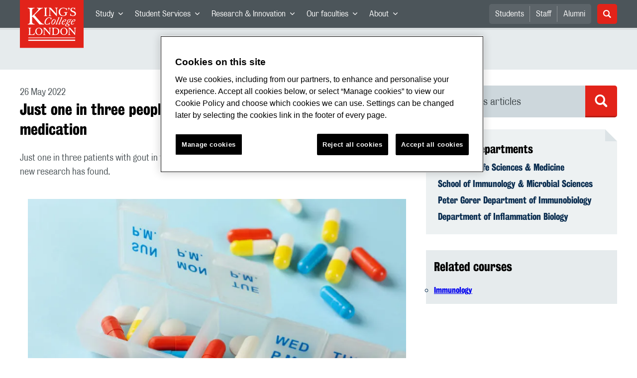

--- FILE ---
content_type: text/html; charset=utf-8
request_url: https://www.kcl.ac.uk/news/one-in-three-with-gout-prescribed-medication
body_size: 156544
content:
<!doctype html><html itemscope itemtype="http://schema.org/" lang="en" dir="ltr"><head><meta data-react-helmet="true" name="description" content="Just one in three patients with gout in the UK received preventative medication within a year of diagnosis, new research has found.  "/><meta data-react-helmet="true" name="author" content="King&#x27;s College London"/><meta data-react-helmet="true" name="id" content="bbc96bc0-211d-4c42-b034-45921eb0bab2"/><meta data-react-helmet="true" property="og:site_name" content="King&#x27;s College London"/><meta data-react-helmet="true" property="og:title" content="Just one in three people with gout prescribed preventative medication | King&#x27;s College London"/><meta data-react-helmet="true" property="og:description" content="Just one in three patients with gout in the UK received preventative medication within a year of diagnosis, new research has found.  "/><meta data-react-helmet="true" property="og:url" content/><meta data-react-helmet="true" property="og:image" content="https://www.kcl.ac.uk/newimages/hero/hero-feature/2020/pill-box.xcf6fb5ad.jpeg?w=780&amp;h=520&amp;crop=780,440,0,40"/><meta data-react-helmet="true" property="og:image:alt" content="Pill box, showing colourful pills for days of the week"/><meta data-react-helmet="true" property="og:type" content="article"/><meta data-react-helmet="true" name="twitter:card" content="summary_large_image"/><meta data-react-helmet="true" name="twitter:domain" content/><meta data-react-helmet="true" name="twitter:site" content="@kingscollegelon"/><meta data-react-helmet="true" name="twitter:creator" content="@kingscollegelon"/><meta data-react-helmet="true" name="twitter:title" content="Just one in three people with gout prescribed preventative medication"/><meta data-react-helmet="true" name="twitter:description" content="Just one in three patients with gout in the UK received preventative medication within a year of diagnosis, new research has found.  "/><meta data-react-helmet="true" name="twitter:url" content/><meta data-react-helmet="true" name="twitter:image" content="https://www.kcl.ac.uk/newimages/hero/hero-feature/2020/pill-box.xcf6fb5ad.jpeg?w=780&amp;h=520&amp;crop=780,440,0,40"/><meta data-react-helmet="true" name="twitter:image:alt" content="Pill box, showing colourful pills for days of the week"/><meta data-react-helmet="true" name="Last-Modified" content="2022-05-24T14:27:58.0092588Z"/><meta data-react-helmet="true" name="app:version" content="1.0.35"/><meta data-react-helmet="true" name="OrgUnit" content="Faculty of Life Sciences &amp; Medicine, School of Immunology &amp; Microbial Sciences, Peter Gorer Department of Immunobiology, Department of Inflammation Biology"/><link data-react-helmet="true" rel="canonical" href/><script data-react-helmet="true" async="true" src="https://www.googletagmanager.com/gtag/js?id=UA-228896-1"></script><script data-react-helmet="true" >
        window.dataLayer = window.dataLayer || [];
        window.dataLayer.push({"event":"pageDeclaration"});
        function gtag() { dataLayer.push(arguments); }
        gtag('js', new Date());

        gtag('config', 'UA-228896-1');</script><script data-react-helmet="true" type="application/ld+json">{"@context":"https://schema.org","url":"https://www.kcl.ac.uk/news/one-in-three-with-gout-prescribed-medication","@type":"NewsArticle","headline":"Just one in three people with gout prescribed preventative medication","thumbnailUrl":"https://www.kcl.ac.uk/newimages/hero/hero-feature/2020/pill-box.xcf6fb5ad.jpeg?w=780&h=520&crop=780,440,0,40","abstract":"Just one in three patients with gout in the UK received preventative medication within a year of diagnosis, new research has found.  ","dateCreated":"2022-05-24T14:26:39.1258109Z","datePublished":"2022-05-26T07:00:00","dateModified":"2022-05-24T14:27:58.0092588Z","version":"1.0","publisher":{"@type":"Organization","name":"King's College London","logo":"https://www.kcl.ac.uk/SiteElements/2017/images/news-image-kings-logo-780x440.jpg"},"accountablePerson":{"@type":"Person","name":"Corporate Communications","email":"comms@kcl.ac.uk","url":"https://www.kcl.ac.uk/news/contactus","telephone":"+44 (0) 20 7848 3202","address":{"@type":"PostalAddress","addressLocality":"London","addressRegion":"London","postalCode":"SE1 0NZ","streetAddress":"5-11 Lavington Street"}}}</script><script>!function(e,t,a,n){e[n]=e[n]||[],e[n].push({"gtm.start":(new Date).getTime(),event:"gtm.js"});var g=t.getElementsByTagName(a)[0],m=t.createElement(a);m.async=!0,m.src="https://www.googletagmanager.com/gtm.js?id=GTM-W5RSV5",g.parentNode.insertBefore(m,g)}(window,document,"script","dataLayer")</script><script>!function(e,t,a,n){e[n]=e[n]||[],e[n].push({"gtm.start":(new Date).getTime(),event:"gtm.js"});var g=t.getElementsByTagName(a)[0],m=t.createElement(a);m.async=!0,m.src="https://www.googletagmanager.com/gtm.js?id=GTM-W5RSV5",g.parentNode.insertBefore(m,g)}(window,document,"script","dataLayer")</script><script charset="UTF-8" data-domain-script="167b1744-c18f-47c4-bd0c-e8420eacd9e1" type="text/javascript" src="https://cdn.cookielaw.org/scripttemplates/otSDKStub.js"></script><script type="text/javascript" src="https://cdn.cookielaw.org/consent/167b1744-c18f-47c4-bd0c-e8420eacd9e1/OtAutoBlock.js"></script><meta charset="utf-8"/><meta name="viewport" content="width=device-width,initial-scale=1,shrink-to-fit=no"/><meta http-equiv="X-UA-Compatible" content="ie=edge"><!--[if IE 11 ]>
    <meta name="msapplication-config" content="_GhbZtw_c45ac714-7e74-4f86-9aa3-f5e84223c84e/static/browserconfig.xml" />
    <![endif]--><link rel="manifest" href="/_GhbZtw_c45ac714-7e74-4f86-9aa3-f5e84223c84e/static/manifest.webmanifest"/><title data-react-helmet="true">Just one in three people with gout prescribed preventative medication | King&#x27;s College London</title> <style data-styled="true" data-styled-version="5.3.6">@font-face{font-family:'KingsBureauGrotThreeSeven';src:url('/SiteElements/2017/fonts/KingsBureauGrotesqueThreeSeven-woff.woff') format("woff");font-weight:400;font-style:normal;}/*!sc*/
@font-face{font-family:'KingsBureauGrotFiveOne';src:url('/SiteElements/2017/fonts/KingsBureauGrotesqueFiveOne-woff.woff') format("woff");font-weight:400;font-style:normal;}/*!sc*/
@font-face{font-family:'KingsCaslon';src:url('/SiteElements/2017/fonts/KingsCaslon-woff.woff') format("woff");font-weight:400;font-style:normal;}/*!sc*/
@font-face{font-family:'KingsCaslon';src:url('/SiteElements/2017/fonts/KingsCaslonSemiBold-woff.woff') format("woff");font-weight:600;font-style:normal;}/*!sc*/
@font-face{font-family:'KingsCaslon';src:url('/SiteElements/2017/fonts/KingsCaslonItalic-woff.woff') format("woff");font-weight:400;font-style:italic;}/*!sc*/
@font-face{font-family:'kcl-icons';src:url('/SiteElements/2017/fonts/kcl-icons-woff.woff') format("woff");font-weight:400;font-style:normal;}/*!sc*/
*,*::before,*::after{box-sizing:border-box;}/*!sc*/
body{padding:0;margin:0;font-family:KingsBureauGrotFiveOne,sans-serif;font-size:16px;font-weight:400;color:#464e52;-webkit-font-smoothing:antialiased;-moz-osx-font-smoothing:grayscale;}/*!sc*/
h1,h2,h3,h4,h5,h6{font-weight:400;}/*!sc*/
p{margin-top:0;margin-bottom:1.5rem;}/*!sc*/
ol,ul{margin-top:0;margin-bottom:0;padding-left:0;list-style:none;}/*!sc*/
strong,b{font-family:KingsBureauGrotThreeSeven,sans-serif;font-weight:normal;}/*!sc*/
.sr-only{position:absolute;width:1px;height:1px;padding:0;overflow:hidden;-webkit-clip:rect(0,0,0,0);clip:rect(0,0,0,0);white-space:nowrap;-webkit-clip-path:inset(50%);clip-path:inset(50%);border:0;}/*!sc*/
data-styled.g2[id="sc-global-dWdjLZ1"]{content:"sc-global-dWdjLZ1,"}/*!sc*/
.EzpYq{display:block;position:fixed;left:-1000rem;width:0;height:0;overflow:hidden;-webkit-text-decoration:none;text-decoration:none;}/*!sc*/
.EzpYq:focus{top:0;left:0;width:auto;height:auto;padding:1rem;background-color:#0a2d50;color:#ffffff;overflow:visible;z-index:1002;}/*!sc*/
data-styled.g5[id="SkipNavstyled__SkipNavStyled-sc-mgg415-0"]{content:"EzpYq,"}/*!sc*/
.guzTdE{min-height:4rem;background-color:#5a6369;position:relative;margin-bottom:2rem;}/*!sc*/
@media screen and (max-width:1024px){.guzTdE{min-height:unset;}}/*!sc*/
data-styled.g6[id="HeaderStyled-sc-1947hrm-0"]{content:"guzTdE,"}/*!sc*/
.hCMAWC{position:relative;width:100%;display:-webkit-box;display:-webkit-flex;display:-ms-flexbox;display:flex;-webkit-flex-wrap:wrap;-ms-flex-wrap:wrap;flex-wrap:wrap;max-width:1248px;padding-top:0;padding-right:8px;padding-bottom:0;padding-left:8px;margin:0 auto;}/*!sc*/
@media screen and (min-width:768px){.hCMAWC{padding-left:12px;padding-right:12px;}}/*!sc*/
data-styled.g7[id="Containerstyled__ContainerStyled-sc-1vp98b6-0"]{content:"hCMAWC,"}/*!sc*/
.fSgmX{width:100%;}/*!sc*/
.fSgmX .SubNavDesktopstyled__SubNavStyled-sc-rv2630-0::after{display:none;}/*!sc*/
.fSgmX .SubNavDesktopstyled__SubNavStyled-sc-rv2630-0::after{content:'';display:block;height:0.75rem;left:0;position:relative;top:0;width:100%;z-index:1;background:#5a6469;}/*!sc*/
.fSgmX .section-heading{color:#000000;-webkit-text-decoration:none;text-decoration:none;}/*!sc*/
data-styled.g9[id="Navigationstyled__NavigationStyled-sc-15mhzms-0"]{content:"fSgmX,"}/*!sc*/
.hvOvDU > img{max-height:100%;max-width:100%;}/*!sc*/
data-styled.g10[id="Logostyled__LogoStyled-sc-ihdj0q-0"]{content:"hvOvDU,"}/*!sc*/
.nmLDz{position:relative;display:-webkit-box;display:-webkit-flex;display:-ms-flexbox;display:flex;-webkit-align-items:center;-webkit-box-align:center;-ms-flex-align:center;align-items:center;-webkit-box-pack:center;-webkit-justify-content:center;-ms-flex-pack:center;justify-content:center;}/*!sc*/
.nmLDz .search-input{display:block;width:100%;height:3rem;padding:0 0.75rem;line-height:3rem;font-family:KingsBureauGrotThreeSeven,sans-serif;font-size:1.5rem;color:#fff;background-color:#3e4649;border:1px solid #cdd7dc;border-radius:5px;}/*!sc*/
.nmLDz .search-input::-ms-clear,.nmLDz .search-input::-ms-reveal{display:none;width:0;height:0;}/*!sc*/
.nmLDz .search-input::-webkit-search-decoration,.nmLDz .search-input::-webkit-search-cancel-button,.nmLDz .search-input::-webkit-search-results-button,.nmLDz .search-input::-webkit-search-results-decoration{display:none;}/*!sc*/
.nmLDz .search-input::-webkit-input-placeholder{font-weight:bold;color:#fff;opacity:0.8;font-size:1.5rem;}/*!sc*/
.nmLDz .search-input::-moz-placeholder{font-weight:bold;color:#fff;opacity:0.8;font-size:1.5rem;}/*!sc*/
.nmLDz .search-input:-ms-input-placeholder{font-weight:bold;color:#fff;opacity:0.8;font-size:1.5rem;}/*!sc*/
.nmLDz .search-input::placeholder{font-weight:bold;color:#fff;opacity:0.8;font-size:1.5rem;}/*!sc*/
.nmLDz > button{position:absolute;right:0px;top:0px;width:3rem;height:100%;padding:0;color:white;background:transparent;border:none;cursor:pointer;font-size:1.5rem;}/*!sc*/
.nmLDz > button:after{font-family:'kcl-icons';content:'\e922';}/*!sc*/
data-styled.g11[id="SearchComponentstyled__SearchComponentStyled-sc-1nql9ju-0"]{content:"nmLDz,"}/*!sc*/
@media screen and (min-width:px){.bXcTNJ li{background-color:#3b4348;}}/*!sc*/
data-styled.g12[id="NavStaticLinksstyled__NavStaticLinksStyled-sc-1dfd9z5-0"]{content:"bXcTNJ,"}/*!sc*/
.GJiOl{width:100%;-webkit-flex-basis:100%;-ms-flex-preferred-size:100%;flex-basis:100%;padding:0 8px;position:relative;}/*!sc*/
@media screen and (min-width:768px){.GJiOl{padding-left:12px;padding-right:12px;}}/*!sc*/
@media screen and (min-width:1024px){.GJiOl{-webkit-flex-basis:auto;-ms-flex-preferred-size:auto;flex-basis:auto;width:66.66666666666667%;}}/*!sc*/
.jmHCkO{width:100%;-webkit-flex-basis:100%;-ms-flex-preferred-size:100%;flex-basis:100%;padding:0 8px;position:relative;}/*!sc*/
@media screen and (min-width:768px){.jmHCkO{padding-left:12px;padding-right:12px;}}/*!sc*/
@media screen and (min-width:480px){.jmHCkO{-webkit-flex-basis:auto;-ms-flex-preferred-size:auto;flex-basis:auto;width:100%;}}/*!sc*/
@media screen and (min-width:768px){.jmHCkO{-webkit-flex-basis:auto;-ms-flex-preferred-size:auto;flex-basis:auto;width:50%;}}/*!sc*/
@media screen and (min-width:1024px){.jmHCkO{-webkit-flex-basis:auto;-ms-flex-preferred-size:auto;flex-basis:auto;width:50%;}}/*!sc*/
.FMXNG{width:100%;-webkit-flex-basis:100%;-ms-flex-preferred-size:100%;flex-basis:100%;padding:0 8px;position:relative;}/*!sc*/
@media screen and (min-width:768px){.FMXNG{padding-left:12px;padding-right:12px;}}/*!sc*/
@media screen and (min-width:1024px){.FMXNG{-webkit-flex-basis:auto;-ms-flex-preferred-size:auto;flex-basis:auto;width:33.333333333333336%;}}/*!sc*/
.jkUhFM{width:100%;-webkit-flex-basis:100%;-ms-flex-preferred-size:100%;flex-basis:100%;padding:0 8px;position:relative;}/*!sc*/
@media screen and (min-width:768px){.jkUhFM{padding-left:12px;padding-right:12px;}}/*!sc*/
data-styled.g15[id="Columnstyled__ColumnStyled-sc-f3ck65-0"]{content:"GJiOl,jmHCkO,FMXNG,jkUhFM,"}/*!sc*/
.fqQzMC{font-family:kcl-icons,sans-serif;speak:none;font-style:normal;font-weight:normal;font-variant:normal;text-transform:none;line-height:1;}/*!sc*/
.fqQzMC:before{content:'\e900';color:inherit;}/*!sc*/
.kUEDbG{font-family:kcl-icons,sans-serif;speak:none;font-style:normal;font-weight:normal;font-variant:normal;text-transform:none;line-height:1;}/*!sc*/
.kUEDbG:before{content:'\e922';color:inherit;}/*!sc*/
.gOvwTb{font-family:kcl-icons,sans-serif;speak:none;font-style:normal;font-weight:normal;font-variant:normal;text-transform:none;line-height:1;}/*!sc*/
.gOvwTb:before{content:'\e910';color:inherit;}/*!sc*/
.jhQmDt{font-family:kcl-icons,sans-serif;speak:none;font-style:normal;font-weight:normal;font-variant:normal;text-transform:none;line-height:1;}/*!sc*/
.jhQmDt:before{content:'\e92a';color:inherit;}/*!sc*/
.eAnuqc{font-family:kcl-icons,sans-serif;speak:none;font-style:normal;font-weight:normal;font-variant:normal;text-transform:none;line-height:1;}/*!sc*/
.eAnuqc:before{content:'\e917';color:inherit;}/*!sc*/
.fIEaIS{font-family:kcl-icons,sans-serif;speak:none;font-style:normal;font-weight:normal;font-variant:normal;text-transform:none;line-height:1;}/*!sc*/
.fIEaIS:before{content:'\e91a';color:inherit;}/*!sc*/
.sZron{font-family:kcl-icons,sans-serif;speak:none;font-style:normal;font-weight:normal;font-variant:normal;text-transform:none;line-height:1;}/*!sc*/
.sZron:before{content:'\e92c';color:inherit;}/*!sc*/
data-styled.g17[id="Iconstyled__IconStyled-sc-1y8i1f9-0"]{content:"fqQzMC,kUEDbG,gOvwTb,jhQmDt,eAnuqc,fIEaIS,sZron,"}/*!sc*/
.gchsDS{margin:0 0 0.8em 0;color:#000000;font-family:KingsBureauGrotThreeSeven,sans-serif;font-weight:400;font-size:1.5rem;line-height:1.35;}/*!sc*/
@media screen and (min-width:768px){.gchsDS{font-size:1.875rem;line-height:1.35;}}/*!sc*/
.hVFhal{margin:0 0 0.8em 0;color:#000000;font-family:KingsBureauGrotThreeSeven,sans-serif;font-weight:400;font-size:1.375rem;line-height:1.45;}/*!sc*/
@media screen and (min-width:768px){.hVFhal{font-size:1.5rem;line-height:1.45;}}/*!sc*/
.bEzXvi{margin:0 0 0.8em 0;color:#000000;font-family:KingsBureauGrotThreeSeven,sans-serif;font-weight:400;font-size:1.25rem;line-height:1.4;}/*!sc*/
@media screen and (min-width:768px){.bEzXvi{font-size:1.375rem;line-height:1.45;}}/*!sc*/
.iKsmgH{margin:0 0 0.8em 0;color:#000000;font-family:KingsBureauGrotThreeSeven,sans-serif;font-weight:400;font-size:1.125rem;line-height:1.6;}/*!sc*/
@media screen and (min-width:768px){.iKsmgH{font-size:1.25rem;line-height:1.45;}}/*!sc*/
data-styled.g19[id="Headingstyled__DynamicHeading-sc-1544wc-0"]{content:"gchsDS,hVFhal,bEzXvi,iKsmgH,"}/*!sc*/
.jEWHgQ{max-width:100%;}/*!sc*/
data-styled.g20[id="Imagestyled__ImageStyled-sc-oe75a9-0"]{content:"jEWHgQ,"}/*!sc*/
.cgUnvG{white-space:pre-line;font-family:KingsBureauGrotFiveOne,sans-serif;font-weight:400;font-size:1.125rem;line-height:1.6;}/*!sc*/
data-styled.g23[id="Paragraphstyled__ParagraphStyled-sc-176xsi4-0"]{content:"cgUnvG,"}/*!sc*/
.bDgLWq{position:relative;margin-bottom:2rem;padding:1.5rem;background-color:#edf1f2;}/*!sc*/
.bDgLWq::before,.bDgLWq::after{content:'';position:absolute;top:0;right:0;width:0;height:0;}/*!sc*/
.bDgLWq::before{border-bottom:24px solid #dce3e6;border-right:24px solid transparent;}/*!sc*/
.bDgLWq::after{border-top:24px solid #ffffff;border-left:24px solid transparent;}/*!sc*/
data-styled.g24[id="PostitNotestyled__PostitNoteStyled-sc-rip13t-0"]{content:"bDgLWq,"}/*!sc*/
.jTJbGq{display:block;}/*!sc*/
@media screen and (min-width:1024px){.jTJbGq{display:none;}}/*!sc*/
.bhVfYi{display:none;}/*!sc*/
@media screen and (min-width:1024px){.bhVfYi{display:block;}}/*!sc*/
data-styled.g30[id="MediaQuerystyled__MediaQueryStyled-sc-flwyer-0"]{content:"jTJbGq,bhVfYi,"}/*!sc*/
.kKIhPG{position:absolute;width:1px;height:1px;padding:0;overflow:hidden;-webkit-clip:rect(0,0,0,0);clip:rect(0,0,0,0);white-space:nowrap;-webkit-clip-path:inset(50%);clip-path:inset(50%);border:0;}/*!sc*/
data-styled.g35[id="VisuallyHiddenstyled__VisuallyHiddenStyled-sc-1i5xmkp-0"]{content:"kKIhPG,"}/*!sc*/
.kpZrBJ a{color:#0a2d50;font-family:KingsBureauGrotFiveOne,sans-serif;-webkit-text-decoration:underline;text-decoration:underline;}/*!sc*/
.kpZrBJ a:hover{color:#3b5773;-webkit-text-decoration:none;text-decoration:none;}/*!sc*/
.kpZrBJ p a{color:#0a2d50;font-family:KingsBureauGrotFiveOne,sans-serif;-webkit-text-decoration:underline;text-decoration:underline;font-weight:600;}/*!sc*/
.kpZrBJ p a:hover{color:#3b5773;-webkit-text-decoration:none;text-decoration:none;}/*!sc*/
data-styled.g39[id="Richtextstyled__RichtextStyled-sc-1kvg2vc-0"]{content:"kpZrBJ,"}/*!sc*/
.fpdkti{display:block;width:100%;height:100%;}/*!sc*/
.fpdkti .nav-parent-li{margin-bottom:-1px;}/*!sc*/
.fpdkti .nav-parent-a{position:relative;height:3rem;width:100%;display:-webkit-inline-box;display:-webkit-inline-flex;display:-ms-inline-flexbox;display:inline-flex;-webkit-box-pack:center;-webkit-justify-content:center;-ms-flex-pack:center;justify-content:center;-webkit-align-items:center;-webkit-box-align:center;-ms-flex-align:center;align-items:center;-webkit-text-decoration:none;text-decoration:none;color:white;background-color:inherit;}/*!sc*/
.fpdkti .nav-parent-a .Iconstyled__IconStyled-sc-1y8i1f9-0{-webkit-transition:all 150ms;transition:all 150ms;font-size:0.625rem;margin-left:0.5rem;}/*!sc*/
.fpdkti .nav-parent-a.expanded .Iconstyled__IconStyled-sc-1y8i1f9-0{-webkit-transform:rotate(180deg);-ms-transform:rotate(180deg);transform:rotate(180deg);}/*!sc*/
.fpdkti .nav-child-ul{display:none;padding:1rem 0;background-color:#e6ebed;}/*!sc*/
.fpdkti .nav-child-ul.active{display:block;}/*!sc*/
.fpdkti .nav-child-a{height:2.5rem;display:-webkit-box;display:-webkit-flex;display:-ms-flexbox;display:flex;-webkit-box-pack:center;-webkit-justify-content:center;-ms-flex-pack:center;justify-content:center;-webkit-align-items:center;-webkit-box-align:center;-ms-flex-align:center;align-items:center;-webkit-text-decoration:none;text-decoration:none;color:black;}/*!sc*/
data-styled.g48[id="NavComponentstyled__NavComponentStyled-sc-l2og7h-0"]{content:"fpdkti,"}/*!sc*/
.hkDkPc{display:block;background-color:#5a6369;}/*!sc*/
.hkDkPc:after{content:'';position:absolute;display:block;width:100%;height:0.25rem;background:rgba(0,0,0,0.05);z-index:1;}/*!sc*/
.hkDkPc .Containerstyled__ContainerStyled-sc-1vp98b6-0{position:relative;min-height:3rem;padding:0;}/*!sc*/
.hkDkPc .Containerstyled__ContainerStyled-sc-1vp98b6-0 .Logostyled__LogoStyled-sc-ihdj0q-0{position:absolute;top:0px;left:0px;z-index:1000;width:63px;height:auto;}/*!sc*/
.hkDkPc .Containerstyled__ContainerStyled-sc-1vp98b6-0 .nav-container{display:none;width:100%;}/*!sc*/
.hkDkPc .Containerstyled__ContainerStyled-sc-1vp98b6-0 .nav-container.expanded{display:block;}/*!sc*/
.hkDkPc .Containerstyled__ContainerStyled-sc-1vp98b6-0 .search-container{display:-webkit-box;display:-webkit-flex;display:-ms-flexbox;display:flex;-webkit-box-pack:center;-webkit-justify-content:center;-ms-flex-pack:center;justify-content:center;-webkit-align-items:center;-webkit-box-align:center;-ms-flex-align:center;align-items:center;height:8rem;}/*!sc*/
.hkDkPc .Containerstyled__ContainerStyled-sc-1vp98b6-0 .top-bar{position:relative;width:100%;height:3rem;}/*!sc*/
.hkDkPc .Containerstyled__ContainerStyled-sc-1vp98b6-0 .top-bar #nav-toggle{width:2rem;height:2rem;position:absolute;right:1rem;top:0.5rem;padding:0;background:0 0;border-color:transparent;border-radius:0;}/*!sc*/
.hkDkPc .Containerstyled__ContainerStyled-sc-1vp98b6-0 .top-bar #nav-toggle:focus{border-color:rgba(0,158,160,1);box-shadow:0 0 0 0.2rem rgba(0,158,160,1);outline:0;}/*!sc*/
.hkDkPc .Containerstyled__ContainerStyled-sc-1vp98b6-0 .top-bar .icon-bar{background:#ffffff;border-radius:5px;display:block;height:0.125rem;margin:0.3125rem auto;position:relative;-webkit-transition:-webkit-transform 0.2s ease;-webkit-transition:transform 0.2s ease;transition:transform 0.2s ease;width:100%;}/*!sc*/
.hkDkPc .Containerstyled__ContainerStyled-sc-1vp98b6-0 .top-bar .icon-bar.first.active{-webkit-transform:translateX(3px) rotate(45deg);-ms-transform:translateX(3px) rotate(45deg);transform:translateX(3px) rotate(45deg);-webkit-transform-origin:4px center;-ms-transform-origin:4px center;transform-origin:4px center;}/*!sc*/
.hkDkPc .Containerstyled__ContainerStyled-sc-1vp98b6-0 .top-bar .icon-bar.last.active{-webkit-transform:translateX(3px) rotate(-45deg);-ms-transform:translateX(3px) rotate(-45deg);transform:translateX(3px) rotate(-45deg);-webkit-transform-origin:4px center;-ms-transform-origin:4px center;transform-origin:4px center;}/*!sc*/
.hkDkPc .Containerstyled__ContainerStyled-sc-1vp98b6-0 .top-bar .icon-bar.middle.active{opacity:0;}/*!sc*/
.hkDkPc .Containerstyled__ContainerStyled-sc-1vp98b6-0 .NavComponentstyled__NavComponentStyled-sc-l2og7h-0{margin:0;background-color:#e6ebed;}/*!sc*/
.hkDkPc .Containerstyled__ContainerStyled-sc-1vp98b6-0 .NavComponentstyled__NavComponentStyled-sc-l2og7h-0 .nav-parent-li{border-top:3px solid #dce3e6;}/*!sc*/
.hkDkPc .Containerstyled__ContainerStyled-sc-1vp98b6-0 .NavComponentstyled__NavComponentStyled-sc-l2og7h-0 .nav-parent-a{position:relative;-webkit-box-pack:start;-webkit-justify-content:flex-start;-ms-flex-pack:start;justify-content:flex-start;padding-left:1rem;color:#000000;}/*!sc*/
.hkDkPc .Containerstyled__ContainerStyled-sc-1vp98b6-0 .NavComponentstyled__NavComponentStyled-sc-l2og7h-0 .nav-child-a{-webkit-box-pack:start;-webkit-justify-content:flex-start;-ms-flex-pack:start;justify-content:flex-start;padding-left:2rem;}/*!sc*/
.hkDkPc .Containerstyled__ContainerStyled-sc-1vp98b6-0 .NavStaticLinksstyled__NavStaticLinksStyled-sc-1dfd9z5-0{margin:0;padding:1rem;background-color:#d7dfe2;}/*!sc*/
.hkDkPc .Containerstyled__ContainerStyled-sc-1vp98b6-0 .NavStaticLinksstyled__NavStaticLinksStyled-sc-1dfd9z5-0 .nav-static-parent-li{display:block;}/*!sc*/
.hkDkPc .Containerstyled__ContainerStyled-sc-1vp98b6-0 .NavStaticLinksstyled__NavStaticLinksStyled-sc-1dfd9z5-0 .nav-static-parent-a{display:-webkit-box;display:-webkit-flex;display:-ms-flexbox;display:flex;-webkit-align-items:center;-webkit-box-align:center;-ms-flex-align:center;align-items:center;-webkit-box-pack:start;-webkit-justify-content:flex-start;-ms-flex-pack:start;justify-content:flex-start;height:2.5rem;color:black;-webkit-text-decoration:none;text-decoration:none;}/*!sc*/
.hkDkPc .Containerstyled__ContainerStyled-sc-1vp98b6-0 .SearchComponentstyled__SearchComponentStyled-sc-1nql9ju-0{width:90%;}/*!sc*/
.hkDkPc .Containerstyled__ContainerStyled-sc-1vp98b6-0 .SearchComponentstyled__SearchComponentStyled-sc-1nql9ju-0 input{font-size:1.0rem;}/*!sc*/
.hkDkPc .Containerstyled__ContainerStyled-sc-1vp98b6-0 .SearchComponentstyled__SearchComponentStyled-sc-1nql9ju-0 button{font-size:1.0rem;}/*!sc*/
@media screen and (min-width:768px){.hkDkPc .Containerstyled__ContainerStyled-sc-1vp98b6-0 .top-bar #nav-toggle{right:1.5rem;}}/*!sc*/
data-styled.g49[id="NavMobilestyled__NavMobileStyled-sc-1wz55ya-0"]{content:"hkDkPc,"}/*!sc*/
.gZbpxg{display:block;background-color:#e6ebed;}/*!sc*/
.gZbpxg .nav-parent-ul{display:block;width:100%;height:100%;}/*!sc*/
.gZbpxg .nav-parent-a{position:relative;height:3rem;width:100%;display:-webkit-inline-box;display:-webkit-inline-flex;display:-ms-inline-flexbox;display:inline-flex;-webkit-box-pack:center;-webkit-justify-content:center;-ms-flex-pack:center;justify-content:center;-webkit-align-items:center;-webkit-box-align:center;-ms-flex-align:center;align-items:center;-webkit-text-decoration:none;text-decoration:none;color:white;}/*!sc*/
.gZbpxg .nav-parent-a .Iconstyled__IconStyled-sc-1y8i1f9-0{-webkit-transition:all 150ms;transition:all 150ms;font-size:0.625rem;margin-left:0.5rem;}/*!sc*/
.gZbpxg .nav-parent-a.expanded .Iconstyled__IconStyled-sc-1y8i1f9-0{-webkit-transform:rotate(180deg);-ms-transform:rotate(180deg);transform:rotate(180deg);}/*!sc*/
.gZbpxg .nav-child-ul{display:none;padding:1rem 0;background-color:#e6ebed;}/*!sc*/
.gZbpxg .nav-child-ul.active{display:block;}/*!sc*/
.gZbpxg .nav-child-a{display:-webkit-box;display:-webkit-flex;display:-ms-flexbox;display:flex;height:2.5rem;padding-left:1rem;color:#0a2d50;-webkit-align-items:center;-webkit-box-align:center;-ms-flex-align:center;align-items:center;-webkit-box-pack:start;-webkit-justify-content:flex-start;-ms-flex-pack:start;justify-content:flex-start;-webkit-text-decoration:none;text-decoration:none;}/*!sc*/
.gZbpxg .nav-child-a:hover{color:#3b5773;}/*!sc*/
.gZbpxg > .Containerstyled__ContainerStyled-sc-1vp98b6-0{display:block;padding:0;}/*!sc*/
.gZbpxg > .Containerstyled__ContainerStyled-sc-1vp98b6-0 > h1{padding:1.5rem 1rem;margin:0;}/*!sc*/
.gZbpxg > .Containerstyled__ContainerStyled-sc-1vp98b6-0 #sub-nav-toggle{position:relative;height:3rem;width:100%;display:-webkit-box;display:-webkit-flex;display:-ms-flexbox;display:flex;-webkit-align-items:center;-webkit-box-align:center;-ms-flex-align:center;align-items:center;padding:0 1rem;border:none;background-color:transparent;}/*!sc*/
.gZbpxg > .Containerstyled__ContainerStyled-sc-1vp98b6-0 #sub-nav-toggle:after{width:2rem;height:2rem;position:absolute;right:1rem;display:-webkit-box;display:-webkit-flex;display:-ms-flexbox;display:flex;-webkit-align-items:center;-webkit-box-align:center;-ms-flex-align:center;align-items:center;-webkit-box-pack:center;-webkit-justify-content:center;-ms-flex-pack:center;justify-content:center;border-radius:50%;background-color:#0a2d50;color:#ffffff;font-family:'kcl-icons' !important;font-size:1.11111111111111rem;-webkit-transition:all 0.2s ease;transition:all 0.2s ease;content:'\e900';}/*!sc*/
.gZbpxg > .Containerstyled__ContainerStyled-sc-1vp98b6-0 #sub-nav-toggle.expanded:after{-webkit-transform:rotate(180deg);-ms-transform:rotate(180deg);transform:rotate(180deg);}/*!sc*/
.gZbpxg > .Containerstyled__ContainerStyled-sc-1vp98b6-0 .sub-nav-container{display:none;width:100%;}/*!sc*/
.gZbpxg > .Containerstyled__ContainerStyled-sc-1vp98b6-0 .sub-nav-container.expanded{display:block;}/*!sc*/
.gZbpxg > .Containerstyled__ContainerStyled-sc-1vp98b6-0 .sub-nav-text{color:#5a6369;font-size:1.0rem;font-family:KingsBureauGrotFiveOne,sans-serif;}/*!sc*/
.gZbpxg > .Containerstyled__ContainerStyled-sc-1vp98b6-0 .nav-parent-li{padding:0 1rem;border-top:3px solid #dce3e6;}/*!sc*/
.gZbpxg > .Containerstyled__ContainerStyled-sc-1vp98b6-0 .nav-parent-a{-webkit-box-pack:start;-webkit-justify-content:flex-start;-ms-flex-pack:start;justify-content:flex-start;color:#5a6369;}/*!sc*/
.gZbpxg > .Containerstyled__ContainerStyled-sc-1vp98b6-0 .nav-parent-a:after{width:2rem;height:2rem;position:absolute;right:0;top:0.5rem;padding:0;display:-webkit-box;display:-webkit-flex;display:-ms-flexbox;display:flex;-webkit-align-items:center;-webkit-box-align:center;-ms-flex-align:center;align-items:center;-webkit-box-pack:center;-webkit-justify-content:center;-ms-flex-pack:center;justify-content:center;color:#0a2d50;font-family:'kcl-icons' !important;font-size:1.11111111111111rem;-webkit-transition:all 0.2s ease;transition:all 0.2s ease;}/*!sc*/
.gZbpxg > .Containerstyled__ContainerStyled-sc-1vp98b6-0 .nav-parent-a.collapsed:after{content:'\e900';}/*!sc*/
.gZbpxg > .Containerstyled__ContainerStyled-sc-1vp98b6-0 .nav-parent-a.expanded:after{content:'\e900';-webkit-transform:rotate(180deg);-ms-transform:rotate(180deg);transform:rotate(180deg);}/*!sc*/
@media screen and (min-width:768px){.gZbpxg > .Containerstyled__ContainerStyled-sc-1vp98b6-0 > h1{padding:1.5rem;}.gZbpxg > .Containerstyled__ContainerStyled-sc-1vp98b6-0 #sub-nav-toggle{padding:0 1.5rem;}.gZbpxg > .Containerstyled__ContainerStyled-sc-1vp98b6-0 #sub-nav-toggle:after{right:1.5rem;}.gZbpxg > .Containerstyled__ContainerStyled-sc-1vp98b6-0 .nav-parent-li{padding:0 1.5rem;}}/*!sc*/
data-styled.g52[id="SubNavMobilestyled__SubNavMobileStyled-sc-1xll37g-0"]{content:"gZbpxg,"}/*!sc*/
.korgaJ{padding:4rem 0 0;display:-webkit-box;display:-webkit-flex;display:-ms-flexbox;display:flex;-webkit-flex-direction:row;-ms-flex-direction:row;flex-direction:row;-webkit-box-pack:space-evenly;-webkit-justify-content:space-evenly;-ms-flex-pack:space-evenly;justify-content:space-evenly;background-color:#4c555a;}/*!sc*/
.korgaJ address{font-size:1.0rem;font-style:normal;line-height:1.8;white-space:pre;}/*!sc*/
.korgaJ .footer-column{margin-bottom:2.5rem;}/*!sc*/
.korgaJ .footer-mobile-number{margin-bottom:0.75rem;}/*!sc*/
.korgaJ .Containerstyled__ContainerStyled-sc-1vp98b6-0 > div{width:100%;padding-left:0.5rem;padding-right:0.5rem;display:-webkit-box;display:-webkit-flex;display:-ms-flexbox;display:flex;-webkit-flex-direction:column;-ms-flex-direction:column;flex-direction:column;color:#ffffff;}/*!sc*/
.korgaJ .Containerstyled__ContainerStyled-sc-1vp98b6-0 > div .column-title{width:100%;padding-bottom:1rem;margin-bottom:1rem;border-bottom:3px solid #8b9296;font-family:KingsBureauGrotFiveOne,sans-serif;font-weight:400;color:#ffffff;}/*!sc*/
.korgaJ .Containerstyled__ContainerStyled-sc-1vp98b6-0 > div a,.korgaJ .Containerstyled__ContainerStyled-sc-1vp98b6-0 > div span{padding:0.5rem 0;display:inline-block;color:white;font-size:1.125rem;}/*!sc*/
.korgaJ .Containerstyled__ContainerStyled-sc-1vp98b6-0 > div a{padding:1rem 0;font-size:1.0rem;cursor:pointer;-webkit-text-decoration:none;text-decoration:none;}/*!sc*/
.korgaJ .Containerstyled__ContainerStyled-sc-1vp98b6-0 > div a:hover{color:#cdd7dc;-webkit-text-decoration:underline;text-decoration:underline;}/*!sc*/
@media screen and (min-width:768px){.korgaJ .Containerstyled__ContainerStyled-sc-1vp98b6-0 > div{width:16.66667%;min-width:192px;padding-left:0.75rem;padding-right:0.75rem;}.korgaJ .Containerstyled__ContainerStyled-sc-1vp98b6-0 > div a{padding:0.5rem 0;}}/*!sc*/
.korgaJ .Containerstyled__ContainerStyled-sc-1vp98b6-0 > .Logostyled__LogoStyled-sc-ihdj0q-0{margin-top:4rem;margin-bottom:2rem;}/*!sc*/
.korgaJ .Containerstyled__ContainerStyled-sc-1vp98b6-0 > .Logostyled__LogoStyled-sc-ihdj0q-0 img{max-width:480px;margin:auto;}/*!sc*/
@media screen and (min-width:768px){.korgaJ .Containerstyled__ContainerStyled-sc-1vp98b6-0 > .Logostyled__LogoStyled-sc-ihdj0q-0{margin:0;}}/*!sc*/
data-styled.g54[id="FooterMainstyled__FooterMainStyled-sc-9qa4f1-0"]{content:"korgaJ,"}/*!sc*/
.jvWAxc{padding:0.75rem;background-color:#4c555a;}/*!sc*/
.jvWAxc .Containerstyled__ContainerStyled-sc-1vp98b6-0 a{width:100%;padding:1rem 0;margin-right:1.5rem;color:#ffffff;-webkit-text-decoration:none;text-decoration:none;}/*!sc*/
.jvWAxc .Containerstyled__ContainerStyled-sc-1vp98b6-0 a:hover{color:#dce3e6;-webkit-text-decoration:underline;text-decoration:underline;}/*!sc*/
@media screen and (min-width:1024px){.jvWAxc .Containerstyled__ContainerStyled-sc-1vp98b6-0{padding:0 1.5rem;}}/*!sc*/
@media screen and (min-width:768px){.jvWAxc .Containerstyled__ContainerStyled-sc-1vp98b6-0 a{width:auto;}}/*!sc*/
data-styled.g55[id="FooterBottomstyled__FooterBottomStyled-sc-107msnq-0"]{content:"jvWAxc,"}/*!sc*/
.hMgEfX{background-color:#0a2d50;color:#ffffff;}/*!sc*/
.hMgEfX .Headingstyled__DynamicHeading-sc-1544wc-0{color:inherit;margin-right:1.5rem;}/*!sc*/
.hMgEfX .wrapper{display:-webkit-box;display:-webkit-flex;display:-ms-flexbox;display:flex;height:136px;-webkit-flex-direction:column;-ms-flex-direction:column;flex-direction:column;-webkit-box-pack:center;-webkit-justify-content:center;-ms-flex-pack:center;justify-content:center;-webkit-align-items:center;-webkit-box-align:center;-ms-flex-align:center;align-items:center;}/*!sc*/
.hMgEfX .links{display:-webkit-box;display:-webkit-flex;display:-ms-flexbox;display:flex;}/*!sc*/
.hMgEfX .link{color:inherit;-webkit-text-decoration:none;text-decoration:none;height:2.5rem;width:2.5rem;border:0.125rem solid rgba(255,255,255,0.4);display:-webkit-box;display:-webkit-flex;display:-ms-flexbox;display:flex;border-radius:50%;-webkit-box-pack:center;-webkit-justify-content:center;-ms-flex-pack:center;justify-content:center;-webkit-align-items:center;-webkit-box-align:center;-ms-flex-align:center;align-items:center;font-size:1.125rem;margin-right:1rem;}/*!sc*/
.hMgEfX .link:hover{color:#0a2d50;background-color:#ffffff;border:0.125rem solid #ffffff;}/*!sc*/
@media screen and (min-width:768px){.hMgEfX .wrapper{height:6rem;-webkit-flex-direction:row;-ms-flex-direction:row;flex-direction:row;-webkit-box-pack:left;-webkit-justify-content:left;-ms-flex-pack:left;justify-content:left;}.hMgEfX .Headingstyled__DynamicHeading-sc-1544wc-0{margin-bottom:0;}.hMgEfX .link{font-size:1.25rem;height:3rem;width:3rem;}}/*!sc*/
data-styled.g56[id="FooterSocialMedia__FooterSocialMediaStyled-sc-1o8y4mm-0"]{content:"hMgEfX,"}/*!sc*/
.jIQZVw{display:-webkit-box;display:-webkit-flex;display:-ms-flexbox;display:flex;margin-bottom:2rem;-webkit-flex-flow:wrap;-ms-flex-flow:wrap;flex-flow:wrap;}/*!sc*/
.jIQZVw .link-container{width:100%;}/*!sc*/
.jIQZVw a{font-family:KingsBureauGrotThreeSeven,sans-serif;font-size:1.125rem;color:#0a2d50;-webkit-text-decoration:none;text-decoration:none;}/*!sc*/
.jIQZVw a:hover{color:#3b5773;-webkit-text-decoration:underline;text-decoration:underline;}/*!sc*/
data-styled.g65[id="PeopleListstyled__PeopleListStyled-sc-2vzg3u-0"]{content:"jIQZVw,"}/*!sc*/
.cLEQhZ{display:-webkit-box;display:-webkit-flex;display:-ms-flexbox;display:flex;margin-bottom:2rem;-webkit-align-items:center;-webkit-box-align:center;-ms-flex-align:center;align-items:center;}/*!sc*/
.cLEQhZ img{border-radius:50%;}/*!sc*/
.cLEQhZ a{color:#0a2d50;-webkit-text-decoration:none;text-decoration:none;}/*!sc*/
.cLEQhZ a:hover{color:#3b5773;-webkit-text-decoration:underline;text-decoration:underline;}/*!sc*/
.cLEQhZ .name{margin-bottom:0;}/*!sc*/
.cLEQhZ .title{margin-bottom:0;}/*!sc*/
.cLEQhZ .heading{width:100%;display:-webkit-box;display:-webkit-flex;display:-ms-flexbox;display:flex;gap:0.25rem;}/*!sc*/
.cLEQhZ img{margin-right:1.5rem;max-width:5rem;max-height:5rem;}/*!sc*/
data-styled.g66[id="PeopleListItemstyled__PeopleListItemStyled-sc-1grf29w-0"]{content:"cLEQhZ,"}/*!sc*/
.iMheLE input{height:48px;display:block;-webkit-flex:auto;-ms-flex:auto;flex:auto;padding-bottom:0px;padding-left:1rem;padding-right:1.5rem;padding-top:0.25rem;font-size:1.125rem;line-height:48px;color:#3e4649;background-color:#cdd7dc;border:1px solid #cdd7dc;border-radius:5px;border-top-right-radius:0;border-bottom-right-radius:0;font-family:KingsBureauGrotFiveOne,sans-serif;}/*!sc*/
.iMheLE input::-webkit-input-placeholder{font-size:1.25rem;font-family:KingsBureauGrotFiveOne,sans-serif;color:#3e4649;}/*!sc*/
.iMheLE input::-moz-placeholder{font-size:1.25rem;font-family:KingsBureauGrotFiveOne,sans-serif;color:#3e4649;}/*!sc*/
.iMheLE input:-ms-input-placeholder{font-size:1.25rem;font-family:KingsBureauGrotFiveOne,sans-serif;color:#3e4649;}/*!sc*/
.iMheLE input::placeholder{font-size:1.25rem;font-family:KingsBureauGrotFiveOne,sans-serif;color:#3e4649;}/*!sc*/
.iMheLE .input-group{display:-webkit-box;display:-webkit-flex;display:-ms-flexbox;display:flex;-webkit-flex:1 1 0%;-ms-flex:1 1 0%;flex:1 1 0%;min-width:0;margin-bottom:0;}/*!sc*/
.iMheLE .input-group__append{display:-webkit-box;display:-webkit-flex;display:-ms-flexbox;display:flex;height:48px;width:48px;border-radius:5px;border-top-left-radius:0;border-bottom-left-radius:0;background-color:#e22319;border:none;border-bottom:3px solid #b61c14;color:#ffffff;font-size:1.5rem;-webkit-box-pack:center;-webkit-justify-content:center;-ms-flex-pack:center;justify-content:center;-webkit-align-items:center;-webkit-box-align:center;-ms-flex-align:center;align-items:center;-webkit-text-decoration:none;text-decoration:none;}/*!sc*/
@media screen and (min-width:768px){.iMheLE input{height:64px;line-height:64px;}.iMheLE .input-group__append{height:64px;width:64px;font-size:1.75rem;}}/*!sc*/
.iMheLE button{cursor:pointer;}/*!sc*/
.iMheLE button:hover{opacity:0.7;}/*!sc*/
data-styled.g119[id="SearchInputWithSubmitstyled__SearchInputWithSubmitStyled-sc-pplpbq-0"]{content:"iMheLE,"}/*!sc*/
.kCnCve .initiatives{display:-webkit-box;display:-webkit-flex;display:-ms-flexbox;display:flex;-webkit-flex-flow:row wrap;-ms-flex-flow:row wrap;flex-flow:row wrap;gap:0.75rem;}/*!sc*/
.kCnCve .initiative{max-width:49%;min-width:49%;}/*!sc*/
.kCnCve .general-info{display:-webkit-box;display:-webkit-flex;display:-ms-flexbox;display:flex;-webkit-flex-flow:row wrap;-ms-flex-flow:row wrap;flex-flow:row wrap;gap:1rem;height:100%;margin-bottom:2rem;}/*!sc*/
.kCnCve .general-info--inner{width:48%;-webkit-box-flex:1;-webkit-flex-grow:1;-ms-flex-positive:1;flex-grow:1;background-color:#edf1f2;}/*!sc*/
.kCnCve .list-link{color:#0a2d50;font-family:KingsBureauGrotFiveOne,sans-serif;font-weight:400;-webkit-text-decoration:underline;text-decoration:underline;}/*!sc*/
.kCnCve .list-link:hover{color:#3b5773;-webkit-text-decoration:underline;text-decoration:underline;}/*!sc*/
.kCnCve .list-link:visited{color:#0a2d50;}/*!sc*/
.kCnCve .section-break{margin-bottom:1.5rem;border-bottom:3px solid #edf1f2;padding-bottom:0;}/*!sc*/
.kCnCve .spacing-bottom{margin-bottom:1.5rem;}/*!sc*/
.kCnCve .image-spacing-bottom{margin-bottom:2rem;}/*!sc*/
.kCnCve .YouTubeVideostyled__YouTubeVideoStyled-sc-el2nym-0{margin-bottom:2rem;}/*!sc*/
.kCnCve .keyline{display:block;width:100%;height:3px;margin:1.5rem 0 1.25rem 0;background-color:#dce3e6;}/*!sc*/
.kCnCve .keyline--thin{height:3px;margin:1rem 0 1.25rem 0;}/*!sc*/
.kCnCve .keyline--thick{height:0.25rem;margin:0 0 1.5rem 0;}/*!sc*/
@media screen and (min-width:768px){.kCnCve .Richtextstyled__RichtextStyled-sc-1kvg2vc-0{margin-bottom:3.5rem;}.kCnCve .spacing-bottom{margin-bottom:3.5rem;}}/*!sc*/
@media screen and (max-width:768px){.kCnCve .initiative{max-width:100%;min-width:100%;}.kCnCve .general-info--inner{width:100%;}}/*!sc*/
data-styled.g299[id="ContentComposerstyled__ContentComposerStyled-sc-nc8htl-0"]{content:"kCnCve,"}/*!sc*/
.djTUCi blockquote{background-color:#e6ebed;padding:2rem 3rem 2rem 4rem;font-family:KingsCaslon,serif;font-size:1.5rem;font-style:italic;position:relative;margin-block-start:0;margin-block-end:0;margin-inline-start:0;margin-inline-end:0;}/*!sc*/
.djTUCi blockquote:before{content:'“';color:#e22319;height:0;left:0.5rem;position:absolute;top:1rem;font-size:5rem;}/*!sc*/
.djTUCi cite{font-style:normal;font-family:KingsBureauGrotFiveOne,sans-serif;font-size:1.0rem;line-height:1.6;display:block;word-wrap:break-word;word-break:break-word;}/*!sc*/
.djTUCi .block--article__content{margin-bottom:1rem;}/*!sc*/
data-styled.g307[id="quotestyled__QuoteStyled-sc-1hoxm2t-0"]{content:"djTUCi,"}/*!sc*/
.jtAWOS h3{margin-bottom:0.75rem;}/*!sc*/
.jtAWOS ul{padding-left:0;margin-bottom:0;font-size:1.125rem;line-height:1.1;}/*!sc*/
.jtAWOS li{margin-bottom:0.75rem;}/*!sc*/
.jtAWOS li:last-of-type{margin-bottom:0;}/*!sc*/
.jtAWOS li:after{display:none;}/*!sc*/
.jtAWOS a{color:#0a2d50;font-family:KingsBureauGrotThreeSeven,sans-serif;font-weight:400;-webkit-text-decoration:none;text-decoration:none;}/*!sc*/
.jtAWOS a:hover{color:#3b5773;-webkit-text-decoration:underline;text-decoration:underline;}/*!sc*/
.jtAWOS a:visited{color:#0a2d50;}/*!sc*/
data-styled.g325[id="DepartmentsListstyled__DepartmentsListStyled-sc-go0pwy-0"]{content:"jtAWOS,"}/*!sc*/
.hRAOrF .figure-caption,.hRAOrF .caption{margin-bottom:2rem;}/*!sc*/
.hRAOrF .search{margin-bottom:1.5rem;}/*!sc*/
.hRAOrF p.date{margin-bottom:0;}/*!sc*/
.hRAOrF .image{padding:1rem;}/*!sc*/
.hRAOrF .conversationTracker{border:none !important;box-shadow:none !important;margin:0 !important;max-height:1px !important;max-width:1px !important;min-height:1px !important;min-width:1px !important;opacity:0 !important;outline:none !important;padding:0 !important;}/*!sc*/
.hRAOrF .list{display:-webkit-box;display:-webkit-flex;display:-ms-flexbox;display:flex;-webkit-flex-wrap:wrap;-ms-flex-wrap:wrap;flex-wrap:wrap;gap:0.75rem;list-style:none;width:100%;margin-bottom:1rem;}/*!sc*/
.hRAOrF .list li{display:inline-block;}/*!sc*/
.hRAOrF .btn{display:inline-block;text-align:center;vertical-align:middle;border-radius:5px;padding:1rem;-webkit-text-decoration:none;text-decoration:none;}/*!sc*/
.hRAOrF link:hover{-webkit-text-decoration:text-underline-offset;text-decoration:text-underline-offset;}/*!sc*/
.hRAOrF .btn--tag{background-color:#e6ebed;font-style:normal;font-family:KingsBureauGrotFiveOne,sans-serif;color:#5a6369;}/*!sc*/
.hRAOrF div.relatedLinkBlock{border-top:1px solid #464e52;padding-bottom:1rem;}/*!sc*/
.hRAOrF .relatedLinksHeading{padding-top:1rem;}/*!sc*/
.hRAOrF li.relatedLinks{padding-bottom:1.5rem;}/*!sc*/
.hRAOrF li.relatedLinks a{color:#0a2d50;-webkit-text-decoration:underline;text-decoration:underline;}/*!sc*/
.hRAOrF li.relatedLinks a:hover{color:#3b5773;-webkit-text-decoration:none;text-decoration:none;}/*!sc*/
.hRAOrF div.relatedCourses{background-color:#e6ebed;padding:1rem;margin-bottom:2rem;}/*!sc*/
.hRAOrF ul.relatedCoursesList{font-family:KingsBureauGrotThreeSeven,sans-serif;list-style:circle;display:block;margin-block-start:1em;padding-inline:1rem;color:#0a2d50;}/*!sc*/
.hRAOrF li link.relatedCourse{color:#0a2d50;}/*!sc*/
.hRAOrF ul li:before{border-radius:50%;display:block;position:absolute;content:' ';background-color:#5a6369;height:0.625rem;}/*!sc*/
data-styled.g411[id="NewsPagestyled__NewsPageStyled-sc-1wcff4g-0"]{content:"hRAOrF,"}/*!sc*/
</style><meta property="og:type" content="website"/><link rel="preconnect" href="https://fonts.googleapis.com"><link rel="preconnect" href="https://fonts.gstatic.com" crossorigin><link href="https://fonts.googleapis.com/css2?family=Wix+Madefor+Display:wght@400;700&display=swap" rel="stylesheet"><meta name="generator" content="Contensis" /></head><body><noscript><iframe src="https://www.googletagmanager.com/ns.html?id=GTM-W5RSV5" height="0" width="0" style="display:none;visibility:hidden"></iframe></noscript><div id="root"> <div data-testid="Layout" class="Layoutstyled__LayoutStyled-sc-15and8u-0"><a class="SkipNavstyled__SkipNavStyled-sc-mgg415-0 EzpYq" href="#main-content">Skip to main content</a><header class="HeaderStyled-sc-1947hrm-0 guzTdE"><div class="Navigationstyled__NavigationStyled-sc-15mhzms-0 fSgmX"><div class="NavMobilestyled__NavMobileStyled-sc-1wz55ya-0 hkDkPc"><div class="Containerstyled__ContainerStyled-sc-1vp98b6-0 hCMAWC"><div class="Logostyled__LogoStyled-sc-ihdj0q-0 hvOvDU"><img src="/_GhbZtw_c45ac714-7e74-4f86-9aa3-f5e84223c84e/static/img/kcl-logo.svg?5bb1569efb406aadca16a184977b0ee2&amp;f=webp" alt="Back to King&#x27;s College London homepage" class="Imagestyled__ImageStyled-sc-oe75a9-0 jEWHgQ"/></div><div class="top-bar"><button class="" id="nav-toggle" name="navigation toggle" aria-expanded="false"><span class="VisuallyHiddenstyled__VisuallyHiddenStyled-sc-1i5xmkp-0 kKIhPG">Opens navigation menu</span><span class="icon-bar first "></span><span class="icon-bar middle "></span><span class="icon-bar last "></span></button></div><div class="nav-container "><nav><ul class="NavComponentstyled__NavComponentStyled-sc-l2og7h-0 fpdkti nav-parent-ul nav-unnamed"><li class="nav-parent-li"><a class="nav-parent-a collapsed " href="/study/home" id="bfbe9934-616e-421f-a7f4-63d386c4784a" aria-expanded="false" aria-label="">Study<i class="Iconstyled__IconStyled-sc-1y8i1f9-0 fqQzMC down-caret" aria-hidden="true"></i><span class="VisuallyHiddenstyled__VisuallyHiddenStyled-sc-1i5xmkp-0 kKIhPG">Navigation category. Contains links. Press enter key to expand.</span></a><ul class="nav-child-ul " id="nav-submenu-bfbe9934-616e-421f-a7f4-63d386c4784a"><li class="nav-child-li"><a class="nav-child-a" href="/study/home" aria-label="">Study<span class="VisuallyHiddenstyled__VisuallyHiddenStyled-sc-1i5xmkp-0 kKIhPG">Navigation link in category Study. Press escape key to return to main menu</span></a></li><li class="nav-child-li"><a class="nav-child-a" href="/study/undergraduate">Undergraduate<span class="VisuallyHiddenstyled__VisuallyHiddenStyled-sc-1i5xmkp-0 kKIhPG">Navigation link in category Study. Press escape key to return to main menu</span></a></li><li class="nav-child-li"><a class="nav-child-a" href="/study/postgraduate-taught">Postgraduate taught<span class="VisuallyHiddenstyled__VisuallyHiddenStyled-sc-1i5xmkp-0 kKIhPG">Navigation link in category Study. Press escape key to return to main menu</span></a></li><li class="nav-child-li"><a class="nav-child-a" href="/study/postgraduate-research">Postgraduate Research<span class="VisuallyHiddenstyled__VisuallyHiddenStyled-sc-1i5xmkp-0 kKIhPG">Navigation link in category Study. Press escape key to return to main menu</span></a></li><li class="nav-child-li"><a class="nav-child-a" href="/professional-education">Professional Education<span class="VisuallyHiddenstyled__VisuallyHiddenStyled-sc-1i5xmkp-0 kKIhPG">Navigation link in category Study. Press escape key to return to main menu</span></a></li><li class="nav-child-li"><a class="nav-child-a" href="/study/ciel">International Education &amp; Languages<span class="VisuallyHiddenstyled__VisuallyHiddenStyled-sc-1i5xmkp-0 kKIhPG">Navigation link in category Study. Press escape key to return to main menu</span></a></li><li class="nav-child-li"><a class="nav-child-a" href="/study/international">International<span class="VisuallyHiddenstyled__VisuallyHiddenStyled-sc-1i5xmkp-0 kKIhPG">Navigation link in category Study. Press escape key to return to main menu</span></a></li><li class="nav-child-li"><a class="nav-child-a" href="https://www.kcl.ac.uk/study-legacy/abroad">Study Abroad<span class="VisuallyHiddenstyled__VisuallyHiddenStyled-sc-1i5xmkp-0 kKIhPG">Navigation link in category Study. Press escape key to return to main menu</span></a></li><li class="nav-child-li"><a class="nav-child-a" href="/international-foundation">International Foundation<span class="VisuallyHiddenstyled__VisuallyHiddenStyled-sc-1i5xmkp-0 kKIhPG">Navigation link in category Study. Press escape key to return to main menu</span></a></li><li class="nav-child-li"><a class="nav-child-a" href="/language-centre">Language Centre<span class="VisuallyHiddenstyled__VisuallyHiddenStyled-sc-1i5xmkp-0 kKIhPG">Navigation link in category Study. Press escape key to return to main menu</span></a></li><li class="nav-child-li"><a class="nav-child-a" href="https://www.kcl.ac.uk/summer">Summer and Winter Programmes<span class="VisuallyHiddenstyled__VisuallyHiddenStyled-sc-1i5xmkp-0 kKIhPG">Navigation link in category Study. Press escape key to return to main menu</span></a></li><li class="nav-child-li"><a class="nav-child-a" href="https://www.kcl.ac.uk/accommodation">Accommodation<span class="VisuallyHiddenstyled__VisuallyHiddenStyled-sc-1i5xmkp-0 kKIhPG">Navigation link in category Study. Press escape key to return to main menu</span></a></li><li class="nav-child-li"><a class="nav-child-a" href="/study/social-mobility">Social Mobility<span class="VisuallyHiddenstyled__VisuallyHiddenStyled-sc-1i5xmkp-0 kKIhPG">Navigation link in category Study. Press escape key to return to main menu</span></a></li><li class="nav-child-li"><a class="nav-child-a" href="/visit">Visit King&#x27;s<span class="VisuallyHiddenstyled__VisuallyHiddenStyled-sc-1i5xmkp-0 kKIhPG">Navigation link in category Study. Press escape key to return to main menu</span></a></li></ul></li><li class="nav-parent-li"><a class="nav-parent-a collapsed " href="/campuslife" id="b7ba7108-f1eb-4490-af1b-23def95c63cc" aria-expanded="false" aria-label="">Student Services<i class="Iconstyled__IconStyled-sc-1y8i1f9-0 fqQzMC down-caret" aria-hidden="true"></i><span class="VisuallyHiddenstyled__VisuallyHiddenStyled-sc-1i5xmkp-0 kKIhPG">Navigation category. Contains links. Press enter key to expand.</span></a><ul class="nav-child-ul " id="nav-submenu-b7ba7108-f1eb-4490-af1b-23def95c63cc"><li class="nav-child-li"><a class="nav-child-a" href="/campuslife" aria-label="">Student Services<span class="VisuallyHiddenstyled__VisuallyHiddenStyled-sc-1i5xmkp-0 kKIhPG">Navigation link in category Student Services. Press escape key to return to main menu</span></a></li><li class="nav-child-li"><a class="nav-child-a" href="https://self-service.kcl.ac.uk/article/KA-01913/en-us">Academic Calendar<span class="VisuallyHiddenstyled__VisuallyHiddenStyled-sc-1i5xmkp-0 kKIhPG">Navigation link in category Student Services. Press escape key to return to main menu</span></a></li><li class="nav-child-li"><a class="nav-child-a" href="https://kcl.ac.uk/sport">King’s Sport<span class="VisuallyHiddenstyled__VisuallyHiddenStyled-sc-1i5xmkp-0 kKIhPG">Navigation link in category Student Services. Press escape key to return to main menu</span></a></li><li class="nav-child-li"><a class="nav-child-a" href="/library">Libraries &amp; Collections<span class="VisuallyHiddenstyled__VisuallyHiddenStyled-sc-1i5xmkp-0 kKIhPG">Navigation link in category Student Services. Press escape key to return to main menu</span></a></li><li class="nav-child-li"><a class="nav-child-a" href="https://www.kclsu.org">Student&#x27;s Union<span class="VisuallyHiddenstyled__VisuallyHiddenStyled-sc-1i5xmkp-0 kKIhPG">Navigation link in category Student Services. Press escape key to return to main menu</span></a></li><li class="nav-child-li"><a class="nav-child-a" href="/careers">Careers<span class="VisuallyHiddenstyled__VisuallyHiddenStyled-sc-1i5xmkp-0 kKIhPG">Navigation link in category Student Services. Press escape key to return to main menu</span></a></li><li class="nav-child-li"><a class="nav-child-a" href="/language-centre">Language Centre<span class="VisuallyHiddenstyled__VisuallyHiddenStyled-sc-1i5xmkp-0 kKIhPG">Navigation link in category Student Services. Press escape key to return to main menu</span></a></li><li class="nav-child-li"><a class="nav-child-a" href="/it">King’s IT<span class="VisuallyHiddenstyled__VisuallyHiddenStyled-sc-1i5xmkp-0 kKIhPG">Navigation link in category Student Services. Press escape key to return to main menu</span></a></li><li class="nav-child-li"><a class="nav-child-a" href="https://self-service.kcl.ac.uk/">Student Services Online<span class="VisuallyHiddenstyled__VisuallyHiddenStyled-sc-1i5xmkp-0 kKIhPG">Navigation link in category Student Services. Press escape key to return to main menu</span></a></li><li class="nav-child-li"><a class="nav-child-a" href="/student-life/wellbeing">Mental health and wellbeing<span class="VisuallyHiddenstyled__VisuallyHiddenStyled-sc-1i5xmkp-0 kKIhPG">Navigation link in category Student Services. Press escape key to return to main menu</span></a></li><li class="nav-child-li"><a class="nav-child-a" href="https://www.kcl.ac.uk/students/news">Student news<span class="VisuallyHiddenstyled__VisuallyHiddenStyled-sc-1i5xmkp-0 kKIhPG">Navigation link in category Student Services. Press escape key to return to main menu</span></a></li></ul></li><li class="nav-parent-li"><a class="nav-parent-a collapsed " href="/research" id="36fd05c8-4c24-42e2-abcf-5125fd505e2d" aria-expanded="false" aria-label="">Research &amp; Innovation<i class="Iconstyled__IconStyled-sc-1y8i1f9-0 fqQzMC down-caret" aria-hidden="true"></i><span class="VisuallyHiddenstyled__VisuallyHiddenStyled-sc-1i5xmkp-0 kKIhPG">Navigation category. Contains links. Press enter key to expand.</span></a><ul class="nav-child-ul " id="nav-submenu-36fd05c8-4c24-42e2-abcf-5125fd505e2d"><li class="nav-child-li"><a class="nav-child-a" href="/research" aria-label="">Research &amp; Innovation<span class="VisuallyHiddenstyled__VisuallyHiddenStyled-sc-1i5xmkp-0 kKIhPG">Navigation link in category Research &amp; Innovation. Press escape key to return to main menu</span></a></li><li class="nav-child-li"><a class="nav-child-a" href="/research/explore">Explore<span class="VisuallyHiddenstyled__VisuallyHiddenStyled-sc-1i5xmkp-0 kKIhPG">Navigation link in category Research &amp; Innovation. Press escape key to return to main menu</span></a></li><li class="nav-child-li"><a class="nav-child-a" href="/research/impact">Impact<span class="VisuallyHiddenstyled__VisuallyHiddenStyled-sc-1i5xmkp-0 kKIhPG">Navigation link in category Research &amp; Innovation. Press escape key to return to main menu</span></a></li><li class="nav-child-li"><a class="nav-child-a" href="/research/research-environment">Research Environment<span class="VisuallyHiddenstyled__VisuallyHiddenStyled-sc-1i5xmkp-0 kKIhPG">Navigation link in category Research &amp; Innovation. Press escape key to return to main menu</span></a></li><li class="nav-child-li"><a class="nav-child-a" href="/research/funding">Funding<span class="VisuallyHiddenstyled__VisuallyHiddenStyled-sc-1i5xmkp-0 kKIhPG">Navigation link in category Research &amp; Innovation. Press escape key to return to main menu</span></a></li><li class="nav-child-li"><a class="nav-child-a" href="/research/facilities">Facilities<span class="VisuallyHiddenstyled__VisuallyHiddenStyled-sc-1i5xmkp-0 kKIhPG">Navigation link in category Research &amp; Innovation. Press escape key to return to main menu</span></a></li><li class="nav-child-li"><a class="nav-child-a" href="/research/work-with-kings">Collaborate with King&#x27;s<span class="VisuallyHiddenstyled__VisuallyHiddenStyled-sc-1i5xmkp-0 kKIhPG">Navigation link in category Research &amp; Innovation. Press escape key to return to main menu</span></a></li><li class="nav-child-li"><a class="nav-child-a" href="https://www.kingshealthpartners.org/">King&#x27;s Health Partners<span class="VisuallyHiddenstyled__VisuallyHiddenStyled-sc-1i5xmkp-0 kKIhPG">Navigation link in category Research &amp; Innovation. Press escape key to return to main menu</span></a></li><li class="nav-child-li"><a class="nav-child-a" href="/doctoralcollege">King&#x27;s Doctoral College<span class="VisuallyHiddenstyled__VisuallyHiddenStyled-sc-1i5xmkp-0 kKIhPG">Navigation link in category Research &amp; Innovation. Press escape key to return to main menu</span></a></li></ul></li><li class="nav-parent-li"><a class="nav-parent-a collapsed " href="/faculties-departments" id="65fa36c4-354c-43ac-8cf0-7f24331ce7fe" aria-expanded="false" aria-label="">Our faculties<i class="Iconstyled__IconStyled-sc-1y8i1f9-0 fqQzMC down-caret" aria-hidden="true"></i><span class="VisuallyHiddenstyled__VisuallyHiddenStyled-sc-1i5xmkp-0 kKIhPG">Navigation category. Contains links. Press enter key to expand.</span></a><ul class="nav-child-ul " id="nav-submenu-65fa36c4-354c-43ac-8cf0-7f24331ce7fe"><li class="nav-child-li"><a class="nav-child-a" href="/faculties-departments" aria-label="">Our faculties<span class="VisuallyHiddenstyled__VisuallyHiddenStyled-sc-1i5xmkp-0 kKIhPG">Navigation link in category Our faculties. Press escape key to return to main menu</span></a></li><li class="nav-child-li"><a class="nav-child-a" href="/artshums">Arts &amp; Humanities<span class="VisuallyHiddenstyled__VisuallyHiddenStyled-sc-1i5xmkp-0 kKIhPG">Navigation link in category Our faculties. Press escape key to return to main menu</span></a></li><li class="nav-child-li"><a class="nav-child-a" href="/law">Law<span class="VisuallyHiddenstyled__VisuallyHiddenStyled-sc-1i5xmkp-0 kKIhPG">Navigation link in category Our faculties. Press escape key to return to main menu</span></a></li><li class="nav-child-li"><a class="nav-child-a" href="/nmpc">Nursing, Midwifery &amp; Palliative Care<span class="VisuallyHiddenstyled__VisuallyHiddenStyled-sc-1i5xmkp-0 kKIhPG">Navigation link in category Our faculties. Press escape key to return to main menu</span></a></li><li class="nav-child-li"><a class="nav-child-a" href="/business">Business<span class="VisuallyHiddenstyled__VisuallyHiddenStyled-sc-1i5xmkp-0 kKIhPG">Navigation link in category Our faculties. Press escape key to return to main menu</span></a></li><li class="nav-child-li"><a class="nav-child-a" href="/lsm">Life Sciences &amp; Medicine<span class="VisuallyHiddenstyled__VisuallyHiddenStyled-sc-1i5xmkp-0 kKIhPG">Navigation link in category Our faculties. Press escape key to return to main menu</span></a></li><li class="nav-child-li"><a class="nav-child-a" href="/ioppn">Psychiatry, Psychology &amp; Neuroscience<span class="VisuallyHiddenstyled__VisuallyHiddenStyled-sc-1i5xmkp-0 kKIhPG">Navigation link in category Our faculties. Press escape key to return to main menu</span></a></li><li class="nav-child-li"><a class="nav-child-a" href="/nmes">Natural, Mathematical &amp; Engineering Sciences<span class="VisuallyHiddenstyled__VisuallyHiddenStyled-sc-1i5xmkp-0 kKIhPG">Navigation link in category Our faculties. Press escape key to return to main menu</span></a></li><li class="nav-child-li"><a class="nav-child-a" href="/dentistry">Dentistry, Oral &amp; Craniofacial Sciences<span class="VisuallyHiddenstyled__VisuallyHiddenStyled-sc-1i5xmkp-0 kKIhPG">Navigation link in category Our faculties. Press escape key to return to main menu</span></a></li><li class="nav-child-li"><a class="nav-child-a" href="/sspp">Social Sciences &amp; Public Policy<span class="VisuallyHiddenstyled__VisuallyHiddenStyled-sc-1i5xmkp-0 kKIhPG">Navigation link in category Our faculties. Press escape key to return to main menu</span></a></li></ul></li><li class="nav-parent-li"><a class="nav-parent-a collapsed " href="/about" id="9cde7764-7c42-441d-babb-270b82e2b077" aria-expanded="false" aria-label="">About<i class="Iconstyled__IconStyled-sc-1y8i1f9-0 fqQzMC down-caret" aria-hidden="true"></i><span class="VisuallyHiddenstyled__VisuallyHiddenStyled-sc-1i5xmkp-0 kKIhPG">Navigation category. Contains links. Press enter key to expand.</span></a><ul class="nav-child-ul " id="nav-submenu-9cde7764-7c42-441d-babb-270b82e2b077"><li class="nav-child-li"><a class="nav-child-a" href="/about" aria-label="">About<span class="VisuallyHiddenstyled__VisuallyHiddenStyled-sc-1i5xmkp-0 kKIhPG">Navigation link in category About. Press escape key to return to main menu</span></a></li><li class="nav-child-li"><a class="nav-child-a" href="/about/history">History<span class="VisuallyHiddenstyled__VisuallyHiddenStyled-sc-1i5xmkp-0 kKIhPG">Navigation link in category About. Press escape key to return to main menu</span></a></li><li class="nav-child-li"><a class="nav-child-a" href="/about/strategy">Strategy<span class="VisuallyHiddenstyled__VisuallyHiddenStyled-sc-1i5xmkp-0 kKIhPG">Navigation link in category About. Press escape key to return to main menu</span></a></li><li class="nav-child-li"><a class="nav-child-a" href="/about/strategy/learning-and-teaching">Learning &amp; Teaching<span class="VisuallyHiddenstyled__VisuallyHiddenStyled-sc-1i5xmkp-0 kKIhPG">Navigation link in category About. Press escape key to return to main menu</span></a></li><li class="nav-child-li"><a class="nav-child-a" href="/about/our-people">Our People<span class="VisuallyHiddenstyled__VisuallyHiddenStyled-sc-1i5xmkp-0 kKIhPG">Navigation link in category About. Press escape key to return to main menu</span></a></li><li class="nav-child-li"><a class="nav-child-a" href="/jobs">Work at King&#x27;s<span class="VisuallyHiddenstyled__VisuallyHiddenStyled-sc-1i5xmkp-0 kKIhPG">Navigation link in category About. Press escape key to return to main menu</span></a></li><li class="nav-child-li"><a class="nav-child-a" href="/about/partnerships">Partnerships<span class="VisuallyHiddenstyled__VisuallyHiddenStyled-sc-1i5xmkp-0 kKIhPG">Navigation link in category About. Press escape key to return to main menu</span></a></li><li class="nav-child-li"><a class="nav-child-a" href="/about/governance-policies-and-procedures">Governance, policies &amp; procedures<span class="VisuallyHiddenstyled__VisuallyHiddenStyled-sc-1i5xmkp-0 kKIhPG">Navigation link in category About. Press escape key to return to main menu</span></a></li><li class="nav-child-li"><a class="nav-child-a" href="/professional-services">Professional &amp; Support Services<span class="VisuallyHiddenstyled__VisuallyHiddenStyled-sc-1i5xmkp-0 kKIhPG">Navigation link in category About. Press escape key to return to main menu</span></a></li><li class="nav-child-li"><a class="nav-child-a" href="/about/governance-policies-and-procedures/diversity-inclusivity">Diversity &amp; Inclusion<span class="VisuallyHiddenstyled__VisuallyHiddenStyled-sc-1i5xmkp-0 kKIhPG">Navigation link in category About. Press escape key to return to main menu</span></a></li><li class="nav-child-li"><a class="nav-child-a" href="/about/governance-policies-and-procedures/financial-information">Financial information<span class="VisuallyHiddenstyled__VisuallyHiddenStyled-sc-1i5xmkp-0 kKIhPG">Navigation link in category About. Press escape key to return to main menu</span></a></li><li class="nav-child-li"><a class="nav-child-a" href="/impact">King’s Impact<span class="VisuallyHiddenstyled__VisuallyHiddenStyled-sc-1i5xmkp-0 kKIhPG">Navigation link in category About. Press escape key to return to main menu</span></a></li><li class="nav-child-li"><a class="nav-child-a" href="https://www.kcl.ac.uk/kingsvenues">King&#x27;s Venues<span class="VisuallyHiddenstyled__VisuallyHiddenStyled-sc-1i5xmkp-0 kKIhPG">Navigation link in category About. Press escape key to return to main menu</span></a></li></ul></li></ul><ul class="NavStaticLinksstyled__NavStaticLinksStyled-sc-1dfd9z5-0 bXcTNJ nav-static-parent-ul undefined"><li class="nav-static-parent-li"><a class="nav-static-parent-a" href="/students">Students</a></li><li class="nav-static-parent-li"><a class="nav-static-parent-a" href="https://internal.kcl.ac.uk">Staff</a></li><li class="nav-static-parent-li"><a class="nav-static-parent-a" href="/alumni">Alumni</a></li></ul><div class="search-container"><div class="SearchComponentstyled__SearchComponentStyled-sc-1nql9ju-0 nmLDz header-search"><input type="search" class="search-input" name="search form" value="" placeholder="Search King&#x27;s"/><button class="search-button" name="search button" title="Search" aria-label="Search"></button></div></div></nav></div></div></div><div class="SubNavMobilestyled__SubNavMobileStyled-sc-1xll37g-0 gZbpxg"><div class="Containerstyled__ContainerStyled-sc-1vp98b6-0 hCMAWC"><h1 class="Headingstyled__DynamicHeading-sc-1544wc-0 gchsDS"><a class="section-heading" href="/">King&#x27;s College London</a></h1></div></div></div></header><main id="main-content"><div class="NewsPagestyled__NewsPageStyled-sc-1wcff4g-0 hRAOrF"><div class="Containerstyled__ContainerStyled-sc-1vp98b6-0 hCMAWC"><div class="Columnstyled__ColumnStyled-sc-f3ck65-0 GJiOl"><div class="MediaQuerystyled__MediaQueryStyled-sc-flwyer-0 jTJbGq"><div class="search" data-test-id="searchMobile"><form class="SearchInputWithSubmitstyled__SearchInputWithSubmitStyled-sc-pplpbq-0 iMheLE"><label for="search" class="sr-only">Search news articles</label><div class="input-group"><input type="text" placeholder="Search news articles" id="search" title="Search" value=""/><a class="input-group__append" href="undefined?term=" target="_self" rel="noopener noreferrer"><span class="sr-only">Search</span><i class="Iconstyled__IconStyled-sc-1y8i1f9-0 kUEDbG" aria-hidden="true"></i></a></div></form></div></div><p class="Paragraphstyled__ParagraphStyled-sc-176xsi4-0 cgUnvG date">26 May 2022</p><h2 class="Headingstyled__DynamicHeading-sc-1544wc-0 gchsDS title">Just one in three people with gout prescribed preventative medication</h2><p class="Paragraphstyled__ParagraphStyled-sc-176xsi4-0 cgUnvG">Just one in three patients with gout in the UK received preventative medication within a year of diagnosis, new research has found.  </p><div class="image"><img src="/newimages/hero/hero-feature/2020/pill-box.xcf6fb5ad.jpeg?w=780&amp;h=520&amp;crop=780,440,0,40&amp;f=webp" alt="Pill box, showing colourful pills for days of the week" class="Imagestyled__ImageStyled-sc-oe75a9-0 jEWHgQ image-spacing-bottom"/></div><div class="ContentComposerstyled__ContentComposerStyled-sc-nc8htl-0 kCnCve"><div class="Richtextstyled__RichtextStyled-sc-1kvg2vc-0 kpZrBJ"><p class="Paragraphstyled__ParagraphStyled-sc-176xsi4-0 cgUnvG">The study is published today in <a href="https://www.thelancet.com/journals/lanepe/article/PIIS2666-7762(22)00110-7/fulltext"><em>The Lancet Regional Health - Europe</em></a> journal by researchers from King’s and with funding from the National Institute for Health and Care Research (NIHR), the research partner of the NHS, public health and social care.</p>
<p class="Paragraphstyled__ParagraphStyled-sc-176xsi4-0 cgUnvG">Gout is the most common form of inflammatory arthritis in the UK, affecting 1 in 40 people. People with gout experience recurrent flares of severe joint pain and swelling, which can lead to joint damage and functional impairment if undertreated or not treated at all. Gout is also associated with other conditions, including chronic kidney disease.</p>
<p class="Paragraphstyled__ParagraphStyled-sc-176xsi4-0 cgUnvG">In people with gout, flares can be prevented with highly effective, low-cost, urate-lowering medications, such as allopurinol. However, previous studies highlighted that only a minority of people with gout were started on these medications, leaving them at risk of ongoing flares. In 2012, just 27% of people with gout in the UK received prescriptions for urate-lowering medications. Because of this, European and British gout management guidelines were updated in 2016 and 2017, to encourage the prescription of these medications.</p>
<p class="Paragraphstyled__ParagraphStyled-sc-176xsi4-0 cgUnvG">Researchers from King’s used the Clinical Practice Research Datalink, a health database of people registered with over 2000 general practices in the UK, to determine whether care for people with gout had improved since the guidelines were published. They were able to evaluate the management of 129,000 people with newly diagnosed gout in the UK between 2004 and 2020.</p>
<p class="Paragraphstyled__ParagraphStyled-sc-176xsi4-0 cgUnvG">The results showed only a modest improvement in the prescription of urate-lowering medications over the study period, from 27% of patients diagnosed in 2004, to 37% in 2019. This was followed by a reduction in prescriptions in 2020, with 35% of patients being prescribed medication, which may reflect reduced access to care because of the COVID-19 pandemic.</p>
<p class="Paragraphstyled__ParagraphStyled-sc-176xsi4-0 cgUnvG">Researchers also showed that just one in six patients achieved the target blood urate level recommended by the British Society for Rheumatology. People with other medical conditions, such as heart failure and kidney disease, were more likely to be prescribed medication than those without co-morbidities, however they were less likely to achieve these target urate levels.</p>
<p class="Paragraphstyled__ParagraphStyled-sc-176xsi4-0 cgUnvG">The findings suggest that the quality and success of gout care in the UK remain poor despite updated guidelines. This problem is not limited to people with gout who are managed in primary care; other studies have shown that patients managed in specialist clinics frequently do not achieve the target urate levels necessary to prevent flares and damage.</p></div><div class="quotestyled__QuoteStyled-sc-1hoxm2t-0 djTUCi"><div class="block--article__content"><blockquote><p>These results were quite surprising as the initiation of treatment is straightforward, and the medications we use to treat and prevent gout have been around for decades, and are cheap. Our data indicate that we have a lot more work to do. Strategies are needed to encourage the prescription of preventative medications in people with gout. For example, educational programmes could help to raise awareness about the importance of medications such as allopurinol in the prevention of recurrent flares and disability due to gout.</p><cite>Dr Mark Russell, from the School of Immunology &amp; Microbial Sciences</cite></blockquote></div></div><div class="Richtextstyled__RichtextStyled-sc-1kvg2vc-0 kpZrBJ"><p class="Paragraphstyled__ParagraphStyled-sc-176xsi4-0 cgUnvG">Senior author Dr James Galloway from School of Immunology &amp; Microbial Sciences added: “This study highlights the value of large datasets from primary care, and how applying analytical tools can uncover major challenges with the treatment of what are, in essence, very common inflammatory diseases. Reassuringly, these challenges are not so difficult to fix, and could have a huge impact on tens of thousands of people suffering from this condition across the country.”</p></div></div><h3 class="Headingstyled__DynamicHeading-sc-1544wc-0 hVFhal">In this story</h3><div class="PeopleListstyled__PeopleListStyled-sc-2vzg3u-0 jIQZVw"><div class="Columnstyled__ColumnStyled-sc-f3ck65-0 jmHCkO"><div data-test-id="list-item" class="PeopleListItemstyled__PeopleListItemStyled-sc-1grf29w-0 cLEQhZ"><a title="Professor James Galloway " href="/people/james-galloway"><img src="/newimages/person-profile/2022b/james-galloway-profile-pic.xb03ef174.jpg?w=240&amp;h=160&amp;crop=160,160,40,0&amp;f=webp" alt="James Galloway" class="Imagestyled__ImageStyled-sc-oe75a9-0 jEWHgQ"/></a><div><div class="heading"><h3 class="Headingstyled__DynamicHeading-sc-1544wc-0 hVFhal name"><a href="/people/james-galloway">Professor James Galloway </a></h3> </div><p class="Paragraphstyled__ParagraphStyled-sc-176xsi4-0 cgUnvG title">Professor of Rheumatology</p></div></div></div><div class="Columnstyled__ColumnStyled-sc-f3ck65-0 jmHCkO"><div data-test-id="list-item" class="PeopleListItemstyled__PeopleListItemStyled-sc-1grf29w-0 cLEQhZ"><a title="Professor Andrew Cope " href="/people/andrew-cope"><img src="/newimages/person-profile/2022b/andrew-cope.x8dc54738.jpg?w=160&amp;h=240&amp;crop=160,160,0,18&amp;f=webp" alt="Andrew Cope" class="Imagestyled__ImageStyled-sc-oe75a9-0 jEWHgQ"/></a><div><div class="heading"><h3 class="Headingstyled__DynamicHeading-sc-1544wc-0 hVFhal name"><a href="/people/andrew-cope">Professor Andrew Cope </a></h3> </div><p class="Paragraphstyled__ParagraphStyled-sc-176xsi4-0 cgUnvG title">Professor of Rheumatology</p></div></div></div></div><ul class="list" data-test-id="categoryList"><li><a class="btn btn--tag" href="/news/kings-news?categories=505c6ef3-27ad-49ad-ab3b-31289188963a">Health</a></li></ul></div><div class="Columnstyled__ColumnStyled-sc-f3ck65-0 FMXNG"><div class="MediaQuerystyled__MediaQueryStyled-sc-flwyer-0 bhVfYi"><div class="search" data-test-id="searchDesktop"><form class="SearchInputWithSubmitstyled__SearchInputWithSubmitStyled-sc-pplpbq-0 iMheLE"><label for="search" class="sr-only">Search news articles</label><div class="input-group"><input type="text" placeholder="Search news articles" id="search" title="Search" value=""/><a class="input-group__append" href="undefined?term=" target="_self" rel="noopener noreferrer"><span class="sr-only">Search</span><i class="Iconstyled__IconStyled-sc-1y8i1f9-0 kUEDbG" aria-hidden="true"></i></a></div></form></div></div><div class="DepartmentsListstyled__DepartmentsListStyled-sc-go0pwy-0 jtAWOS"><div class="PostitNotestyled__PostitNoteStyled-sc-rip13t-0 bDgLWq" color="grey"><h3 class="Headingstyled__DynamicHeading-sc-1544wc-0 bEzXvi">Related departments</h3><ul><li><a href="https://www.kcl.ac.uk/lsm">Faculty of Life Sciences &amp; Medicine</a></li><li><a href="https://www.kcl.ac.uk/sims">School of Immunology &amp; Microbial Sciences</a></li><li><a href="/sims/our-departments/peter-gorer-department-of-immunobiology/">Peter Gorer Department of Immunobiology</a></li><li><a href="/sims/our-departments/department-of-inflammation-biology">Department of Inflammation Biology</a></li></ul></div></div><div class="relatedCourses"><h3 class="Headingstyled__DynamicHeading-sc-1544wc-0 hVFhal">Related courses</h3><ul class="relatedCoursesList"><li class="relatedCourses"><a class="relatedCourse" href="/study/postgraduate-taught/courses/immunology-msc" target="_self" rel="noopener noreferrer">Immunology</a></li></ul></div></div></div></div></main><footer class="Footerstyled__FooterStyled-sc-10jrmii-0"><div class="FooterSocialMedia__FooterSocialMediaStyled-sc-1o8y4mm-0 hMgEfX"><div class="Containerstyled__ContainerStyled-sc-1vp98b6-0 hCMAWC"><div class="Columnstyled__ColumnStyled-sc-f3ck65-0 jkUhFM wrapper"><h5 class="Headingstyled__DynamicHeading-sc-1544wc-0 hVFhal">Connect with King’s College London</h5><div class="links"><a class="link" href="http://www.facebook.com/kingscollegelondon" target="_blank" title="King’s College London on Facebook" rel="noopener noreferrer"><i class="Iconstyled__IconStyled-sc-1y8i1f9-0 gOvwTb" aria-hidden="true"></i></a><a class="link" href="http://www.twitter.com/kingscollegelon" target="_blank" title="King’s College London on Twitter" rel="noopener noreferrer"><i class="Iconstyled__IconStyled-sc-1y8i1f9-0 jhQmDt" aria-hidden="true"></i></a><a class="link" href="http://www.instagram.com/lifeatkings" target="_blank" title="King’s College London on Instagram" rel="noopener noreferrer"><i class="Iconstyled__IconStyled-sc-1y8i1f9-0 eAnuqc" aria-hidden="true"></i></a><a class="link" href="http://www.linkedin.com/company/7198" target="_blank" title="King’s College London on LinkedIn" rel="noopener noreferrer"><i class="Iconstyled__IconStyled-sc-1y8i1f9-0 fIEaIS" aria-hidden="true"></i></a><a class="link" href="http://www.youtube.com/user/kingscollegelondon" target="_blank" title="King’s College London on YouTube" rel="noopener noreferrer"><i class="Iconstyled__IconStyled-sc-1y8i1f9-0 sZron" aria-hidden="true"></i></a></div></div></div></div><div class="FooterMainstyled__FooterMainStyled-sc-9qa4f1-0 korgaJ"><div class="Containerstyled__ContainerStyled-sc-1vp98b6-0 hCMAWC"><div class="footer-column"><h5 class="Headingstyled__DynamicHeading-sc-1544wc-0 iKsmgH column-title">Study</h5><a href="/study/undergraduate">Degree courses<span class="VisuallyHiddenstyled__VisuallyHiddenStyled-sc-1i5xmkp-0 kKIhPG">Footer navigation link</span></a><a href="/study/postgraduate-taught">Postgraduate taught<span class="VisuallyHiddenstyled__VisuallyHiddenStyled-sc-1i5xmkp-0 kKIhPG">Footer navigation link</span></a><a href="/study/postgraduate-research">Postgraduate research<span class="VisuallyHiddenstyled__VisuallyHiddenStyled-sc-1i5xmkp-0 kKIhPG">Footer navigation link</span></a><a href="/study/international">International<span class="VisuallyHiddenstyled__VisuallyHiddenStyled-sc-1i5xmkp-0 kKIhPG">Footer navigation link</span></a><a href="/summer">Summer schools<span class="VisuallyHiddenstyled__VisuallyHiddenStyled-sc-1i5xmkp-0 kKIhPG">Footer navigation link</span></a><a href="/student-experience">Student experience<span class="VisuallyHiddenstyled__VisuallyHiddenStyled-sc-1i5xmkp-0 kKIhPG">Footer navigation link</span></a></div><div class="footer-column"><h5 class="Headingstyled__DynamicHeading-sc-1544wc-0 iKsmgH column-title">Information for</h5><a href="/new-students">New students<span class="VisuallyHiddenstyled__VisuallyHiddenStyled-sc-1i5xmkp-0 kKIhPG">Footer navigation link</span></a><a href="/students">Current students<span class="VisuallyHiddenstyled__VisuallyHiddenStyled-sc-1i5xmkp-0 kKIhPG">Footer navigation link</span></a><a href="https://internal.kcl.ac.uk">Staff<span class="VisuallyHiddenstyled__VisuallyHiddenStyled-sc-1i5xmkp-0 kKIhPG">Footer navigation link</span></a><a href="/alumni">Alumni<span class="VisuallyHiddenstyled__VisuallyHiddenStyled-sc-1i5xmkp-0 kKIhPG">Footer navigation link</span></a></div><div class="footer-column"><h5 class="Headingstyled__DynamicHeading-sc-1544wc-0 iKsmgH column-title">Facilities</h5><a href="https://self-service.kcl.ac.uk/">Student services<span class="VisuallyHiddenstyled__VisuallyHiddenStyled-sc-1i5xmkp-0 kKIhPG">Footer navigation link</span></a><a href="https://www.kcl.ac.uk/accommodation">Accommodation<span class="VisuallyHiddenstyled__VisuallyHiddenStyled-sc-1i5xmkp-0 kKIhPG">Footer navigation link</span></a><a href="https://www.kcl.ac.uk/library">Libraries &amp; Collections<span class="VisuallyHiddenstyled__VisuallyHiddenStyled-sc-1i5xmkp-0 kKIhPG">Footer navigation link</span></a><a href="/it">King’s IT<span class="VisuallyHiddenstyled__VisuallyHiddenStyled-sc-1i5xmkp-0 kKIhPG">Footer navigation link</span></a><a href="https://self-service.kcl.ac.uk/article/KA-01913/en-us">Academic Calendar<span class="VisuallyHiddenstyled__VisuallyHiddenStyled-sc-1i5xmkp-0 kKIhPG">Footer navigation link</span></a></div><div class="footer-column"><h5 class="Headingstyled__DynamicHeading-sc-1544wc-0 iKsmgH column-title">Discover King&#x27;s</h5><a href="/news">News Centre<span class="VisuallyHiddenstyled__VisuallyHiddenStyled-sc-1i5xmkp-0 kKIhPG">Footer navigation link</span></a><a href="/events">Events<span class="VisuallyHiddenstyled__VisuallyHiddenStyled-sc-1i5xmkp-0 kKIhPG">Footer navigation link</span></a><a href="https://www.kclsu.org">Student&#x27;s Union<span class="VisuallyHiddenstyled__VisuallyHiddenStyled-sc-1i5xmkp-0 kKIhPG">Footer navigation link</span></a><a href="/visit">Visit King&#x27;s<span class="VisuallyHiddenstyled__VisuallyHiddenStyled-sc-1i5xmkp-0 kKIhPG">Footer navigation link</span></a><a href="/jobs">Work at King&#x27;s<span class="VisuallyHiddenstyled__VisuallyHiddenStyled-sc-1i5xmkp-0 kKIhPG">Footer navigation link</span></a><a href="/about">King&#x27;s community<span class="VisuallyHiddenstyled__VisuallyHiddenStyled-sc-1i5xmkp-0 kKIhPG">Footer navigation link</span></a></div><div class="footer-column"><h5 class="Headingstyled__DynamicHeading-sc-1544wc-0 iKsmgH column-title">Contact us</h5><a class="footer-mobile-number" href="tel:+4402078365454">+44 (0)20 7836 5454</a><address>King&#x27;s College London<br/>Strand<br/>London<br/>WC2R 2LS<br/>United Kingdom</address></div><div class="footer-column"><a href="/"><div class="Logostyled__LogoStyled-sc-ihdj0q-0 hvOvDU"><img src="/_GhbZtw_c45ac714-7e74-4f86-9aa3-f5e84223c84e/static/img/kcl-logo.svg?5bb1569efb406aadca16a184977b0ee2&amp;f=webp" alt="Back to King&#x27;s College London homepage" class="Imagestyled__ImageStyled-sc-oe75a9-0 jEWHgQ"/></div></a></div></div></div><div class="FooterBottomstyled__FooterBottomStyled-sc-107msnq-0 jvWAxc"><div class="Containerstyled__ContainerStyled-sc-1vp98b6-0 hCMAWC"><a href="/terms">Terms &amp; conditions<span class="VisuallyHiddenstyled__VisuallyHiddenStyled-sc-1i5xmkp-0 kKIhPG">Footer navigation link</span></a><a href="/terms/privacy">Privacy policy<span class="VisuallyHiddenstyled__VisuallyHiddenStyled-sc-1i5xmkp-0 kKIhPG">Footer navigation link</span></a><a href="/policyhub/modern-slavery-act-transparency-statement/modern-slavery-act-transparency-statement">Modern slavery statement<span class="VisuallyHiddenstyled__VisuallyHiddenStyled-sc-1i5xmkp-0 kKIhPG">Footer navigation link</span></a><a href="/sitehelp">Site help<span class="VisuallyHiddenstyled__VisuallyHiddenStyled-sc-1i5xmkp-0 kKIhPG">Footer navigation link</span></a><a href="/sitehelp/accessibility">Accessibility<span class="VisuallyHiddenstyled__VisuallyHiddenStyled-sc-1i5xmkp-0 kKIhPG">Footer navigation link</span></a><a href="/sitehelp/cookie">Manage cookies<span class="VisuallyHiddenstyled__VisuallyHiddenStyled-sc-1i5xmkp-0 kKIhPG">Footer navigation link</span></a></div></div></footer></div></div><script >window.versionStatus = "published"; window.REDUX_DATA = {"navigation":{"root":null,"error":{"isError":false,"message":null},"isReady":false},"routing":{"canonicalPath":"\u002Fnews","currentHostname":"www.kcl.ac.uk","currentPath":"\u002Fnews","currentNode":null,"currentNodeAncestors":[],"currentProject":"website","entryID":null,"entry":null,"error":undefined,"isError":false,"isLoading":false,"location":{"pathname":"\u002Fnews\u002Fone-in-three-with-gout-prescribed-medication","search":"","hash":"","state":undefined},"mappedEntry":null,"notFound":false,"staticRoute":{"route":{"path":"\u002Fnews\u002F:slug","exact":true,"component":null},"match":{"path":"\u002Fnews\u002F:slug","url":"\u002Fnews\u002Fone-in-three-with-gout-prescribed-medication","isExact":true,"params":{"slug":"one-in-three-with-gout-prescribed-medication"}}},"statusCode":200,"allowedGroups":[-1],"currentNodeSiblings":[],"currentNodeSiblingsParent":null},"version":{"commitRef":"059988d98b461108827d0298ff51b9c1bf39f32c","buildNo":"403621","contensisVersionStatus":"published"},"course":{"altUkEntryQuals":{"items":[],"isError":false,"isReady":false},"countries":{"items":[],"isError":false,"isReady":false,"loading":false},"englishLanguageQuals":{"items":[],"isError":false,"isReady":false},"internationalBaccalaureate":{},"internationalBaccalaureateEntry":{"entry":{},"isError":false,"isReady":false}},"promoCards":{"promoEntry":{"item":null,"isError":false,"isReady":false},"eventEntry":{"item":null,"isError":false,"isReady":false},"topics":[]},"relatedCourses":{"relatedCourses":{"items":[],"isError":false,"isReady":false},"studyAbroadCourses":{"items":[],"isError":false,"isReady":false},"studyAbroadPGCourses":{"items":[],"isError":false,"isReady":false},"relatedPGCourses":{"items":[],"isError":false,"isReady":false},"topics":{}},"relatedPathways":{"relatedPathways":{"items":[],"isError":false,"isReady":false}},"listing":{"type":"","items":[],"filters":[],"pagingInfo":{},"loading":false,"isError":false,"isLoaded":false,"filtersLoaded":false,"filtersError":false,"error":null},"search":{"entries":{"pageIndex":0,"pageCount":0,"totalCount":0,"pageSize":0,"items":[]},"loadingEntries":false,"search":{"term":""},"filters":{"courses":{"level":{"key":"courseLevel","name":"Level","isArrayField":true,"hasChildren":true,"children":[{"contentTypeId":"undergraduateCourse","key":"undergraduate","name":"Undergraduate","hasChildren":false,"children":[],"id":"undergraduate"},{"contentTypeId":"postgraduateCourse","key":"postgraduate","name":"Postgraduate taught","hasChildren":false,"children":[],"id":"postgraduate-taught"},{"contentTypeId":"postgraduateResearchDegree","key":"postgraduateResearch","name":"Postgraduate research","hasChildren":false,"children":[],"id":"postgraduate-research"},{"contentTypeId":"foundationCourse","key":"foundationCourse","name":"Foundation course","hasChildren":false,"children":[],"id":"foundation-course"},{"contentTypeId":"shortCourseNew","key":"profEdducation","name":"Professional education","hasChildren":true,"children":[],"id":"profEdducation"}]}},"research":{"Area":{"key":"area","name":"Area","isArrayField":true,"hasChildren":true,"children":[{"contentTypeId":"postgraduateResearchDegree","key":"postgraduateResearchDegree","name":"Research degrees\u002FPhDs","hasChildren":false,"children":[],"id":"postgraduateResearchDegree"},{"contentTypeId":"researchProfile","key":"researchProfile","name":"Research profile","hasChildren":false,"children":[],"id":"research-profile"},{"contentTypeId":"researchProject","key":"researchProject","name":"Research project","hasChildren":false,"children":[],"id":"research-project"},{"contentTypeId":"researchCentre","key":"researchCentre","name":"Research centre","hasChildren":false,"children":[],"id":"research-centre"},{"contentTypeId":"facility","key":"facility","name":"Research facility","hasChildren":false,"children":[],"id":"research-facility"},{"contentTypeId":"researchCapability","key":"researchCapability","name":"Research capability","hasChildren":false,"children":[],"id":"research-capability"},{"contentTypeId":"equipment","key":"equipment","name":"Research equipment","hasChildren":false,"children":[],"id":"research-equipment"},{"contentTypeId":"spotlight","key":"spotlight","name":"Research news","hasChildren":false,"children":[],"id":"research-news"}]}},"news":{"level":{"key":"all","name":"Story type","isArrayField":true,"hasChildren":true,"children":[{"contentTypeId":"news","key":"news","name":"News","hasChildren":false,"children":[],"id":"news"},{"contentTypeId":"spotlight","key":"spotlight","name":"Spotlight","hasChildren":false,"children":[],"id":"spotlight"},{"contentTypeId":"feature","key":"feature","name":"Feature","hasChildren":false,"children":[],"id":"feature"},{"contentTypeId":"studentHubArticle","key":"studentHubArticle","name":"Student news","hasChildren":false,"children":[],"id":"studentHubArticle"}]}},"ps":{"level":{"key":"all","name":"Quick filter","isArrayField":true,"hasChildren":true,"children":[{"contentTypeId":"departmentPage","key":"departmentPage","name":"Department","hasChildren":false,"children":[],"id":"departmentPage"},{"contentTypeId":"services","key":"services","name":"Services","hasChildren":false,"children":[],"id":"services"},{"contentTypeId":"jobVacancy","key":"jobVacancy","name":"Job vacancy","hasChildren":false,"children":[],"id":"jobVacancy"},{"contentTypeId":"policy","key":"Policy","name":"University policy","hasChildren":false,"children":[],"id":"policy"},{"contentTypeId":"academicManualChapter","key":"academicManualChapter","name":"Academic manual","hasChildren":false,"children":[],"id":"academicManualChapter"},{"contentTypeId":"room","key":"room","name":"King's Venue room","hasChildren":false,"children":[],"id":"room"}]}},"all":{},"search":{},"index.html":{}},"quickSearch":{},"promotedEntries":{"pageIndex":0,"pageCount":0,"totalCount":0,"pageSize":0,"items":[]},"showTabList":false},"site":{"config":{"linkedInURL":"https:\u002F\u002Fwww.linkedin.com\u002Fschool\u002Fking's-college-london\u002F","twitterURL":"https:\u002F\u002Fwww.x.com\u002Fkingscollegelon","tikTokURL":"https:\u002F\u002Fwww.tiktok.com\u002F@kingscollegelondon","globalPageTitle":"King's College London","sys":{"dataFormat":"entry","contentTypeId":"siteConfiguration","language":"en-GB","id":"1a086a24-32b1-4df8-9026-02005676420f","uri":null,"versionStatus":"published"},"facebookURL":"https:\u002F\u002Fwww.facebook.com\u002Fkingscollegelondon","navigation":[{"childNavigationItems":[{"childNavigationItems":[{"childNavigationItems":[{"entryTitle":"Undergraduate guide","entryDescription":null,"entryThumbnail":null,"sys":{"id":"68dba864-aea0-4561-8099-76173482ef89","language":"en-GB","contentTypeId":"externalLink","dataFormat":"entry","uri":null}},{"entryTitle":"Open days","entryDescription":null,"entryThumbnail":null,"sys":{"id":"a5f94e55-63cf-4900-9205-f14c44585b52","language":"en-GB","contentTypeId":"navigationItem","dataFormat":"entry","uri":null}},{"entryTitle":"How to apply","entryDescription":null,"entryThumbnail":null,"sys":{"id":"ebdc4163-6c88-4047-8ba0-7220aa28ddb9","language":"en-GB","contentTypeId":"navigationItem","dataFormat":"entry","uri":null}},{"entryTitle":"Chat to students and staff","entryDescription":null,"entryThumbnail":null,"sys":{"id":"31c08c1c-7cd6-4883-b7c4-7d7ed79a8d20","language":"en-GB","contentTypeId":"navigationItem","dataFormat":"entry","uri":null}}],"hideFromNavigation":false,"page":null,"sys":{"dataFormat":"entry","contentTypeId":"navigationItem","language":"en-GB","id":"5338dc13-9c08-4ceb-a491-e1c66e22a1e9","uri":null,"versionStatus":"published"},"entryTitle":"Subject areas","url":"\u002Fstudy\u002Fundergraduate\u002Fsubject-areas"},{"childNavigationItems":[{"entryTitle":"Intercalated courses","entryDescription":null,"entryThumbnail":null,"sys":{"id":"b73b2bdd-3f5f-44a7-ac24-cbe898d0369b","language":"en-GB","contentTypeId":"externalLink","dataFormat":"entry","uri":null}},{"entryTitle":"Undergraduate guide","entryDescription":null,"entryThumbnail":null,"sys":{"id":"68dba864-aea0-4561-8099-76173482ef89","language":"en-GB","contentTypeId":"externalLink","dataFormat":"entry","uri":null}},{"entryTitle":"Open days","entryDescription":null,"entryThumbnail":null,"sys":{"id":"cfcf584b-c9b1-439c-b262-5013d6375541","language":"en-GB","contentTypeId":"externalLink","dataFormat":"entry","uri":null}},{"entryTitle":"How to apply","entryDescription":null,"entryThumbnail":null,"sys":{"id":"ebdc4163-6c88-4047-8ba0-7220aa28ddb9","language":"en-GB","contentTypeId":"navigationItem","dataFormat":"entry","uri":null}},{"entryTitle":"Chat to students and staff","entryDescription":null,"entryThumbnail":null,"sys":{"id":"31c08c1c-7cd6-4883-b7c4-7d7ed79a8d20","language":"en-GB","contentTypeId":"navigationItem","dataFormat":"entry","uri":null}}],"hideFromNavigation":false,"page":null,"sys":{"dataFormat":"entry","contentTypeId":"navigationItem","language":"en-GB","id":"9edcb54c-56c9-49fe-8dc2-bee671efeb87","uri":null,"versionStatus":"published"},"entryTitle":"Courses A-Z","url":"\u002Fstudy\u002Fundergraduate\u002Fcourses"},{"childNavigationItems":[{"entryTitle":"Entry requirements","entryDescription":null,"entryThumbnail":null,"sys":{"id":"92cd785b-6210-4aa2-8ba4-eced9d1cf5d2","language":"en-GB","contentTypeId":"externalLink","dataFormat":"entry","uri":null}},{"entryTitle":"English language requirements","entryDescription":null,"entryThumbnail":null,"sys":{"id":"aa5a3494-4bb9-4ce7-b8e0-1c56db74b58c","language":"en-GB","contentTypeId":"externalLink","dataFormat":"entry","uri":null}},{"entryTitle":"Policies and guidance","entryDescription":null,"entryThumbnail":null,"sys":{"id":"6ec9c2bb-12da-4cb1-8c3d-16d7f1352f88","language":"en-GB","contentTypeId":"externalLink","dataFormat":"entry","uri":null}},{"entryTitle":"Transferring to King's","entryDescription":null,"entryThumbnail":null,"sys":{"id":"ad4045ef-9116-401f-af19-276030ba763f","language":"en-GB","contentTypeId":"externalLink","dataFormat":"entry","uri":null}}],"hideFromNavigation":false,"page":{"entryTitle":"How to apply: Undergraduate courses","entryDescription":"We're delighted that you're considering applying to King's. Once you've checked the information and entry requirements for your chosen course, you will need to follow the correct application procedure, depending on the type of study you're interested in.   ","entryThumbnail":{"altText":"Students in a seminar","caption":"","transformations":null,"asset":{"entryTitle":"students-seminar-thumb","entryDescription":null,"sys":{"id":"750af15e-d690-46ab-828b-46e572f04f16","language":"en-GB","contentTypeId":"image","dataFormat":"asset","uri":"\u002Fnewimages\u002Fstudy\u002Fmarcomms\u002Fstudents\u002Fstudents-seminar-thumb.x5364ce13.png"}}},"sys":{"id":"fef5a4cc-0e38-45d6-8669-c03a1fa66923","language":"en-GB","contentTypeId":"contentPageGeneric","dataFormat":"entry","uri":"\u002Fstudy\u002Fundergraduate\u002Fhow-to-apply"}},"sys":{"dataFormat":"entry","contentTypeId":"navigationItem","language":"en-GB","id":"ebdc4163-6c88-4047-8ba0-7220aa28ddb9","uri":null,"versionStatus":"published"},"entryTitle":"How to apply","url":"\u002Fstudy\u002Fundergraduate\u002Fhow-to-apply"},{"childNavigationItems":[{"entryTitle":"Tuition fees","entryDescription":null,"entryThumbnail":null,"sys":{"id":"3c941920-8d8c-49aa-a1e1-f2ce66c3116d","language":"en-GB","contentTypeId":"externalLink","dataFormat":"entry","uri":null}},{"entryTitle":"Student funding","entryDescription":null,"entryThumbnail":null,"sys":{"id":"8ed5e95f-5800-4c49-a45b-6536b7de33cd","language":"en-GB","contentTypeId":"externalLink","dataFormat":"entry","uri":null}},{"entryTitle":"Loans and grants","entryDescription":null,"entryThumbnail":null,"sys":{"id":"4e3664bf-6aa2-40f5-a9ab-3726a2b145bf","language":"en-GB","contentTypeId":"externalLink","dataFormat":"entry","uri":null}},{"entryTitle":"Contact us","entryDescription":null,"entryThumbnail":null,"sys":{"id":"b71ed5a3-1625-42ce-9682-ebc685028132","language":"en-GB","contentTypeId":"externalLink","dataFormat":"entry","uri":null}}],"hideFromNavigation":false,"page":{"entryTitle":"Undergraduate fees and funding","entryDescription":"Information about undergraduate fees and funding including tuition fees, student loans and grants, and other financial help at King's College London. \n","entryThumbnail":null,"sys":{"id":"17c8addf-d090-44af-b145-9bdb630f1a43","language":"en-GB","contentTypeId":"hubPage","dataFormat":"entry","uri":"\u002Fstudy\u002Fundergraduate\u002Ffees-and-funding"}},"sys":{"dataFormat":"entry","contentTypeId":"navigationItem","language":"en-GB","id":"60620365-5432-47ed-b8b2-900a1bdec9d5","uri":null,"versionStatus":"published"},"entryTitle":"Fees & Funding","url":"\u002Fstudy\u002Fundergraduate\u002Ffees-and-funding"},{"childNavigationItems":[],"hideFromNavigation":false,"page":null,"sys":{"dataFormat":"entry","contentTypeId":"navigationItem","language":"en-GB","id":"b1944369-9f3e-4c56-bba8-e265ee274639","uri":null,"versionStatus":"published"},"entryTitle":"International","url":"\u002Fstudy\u002Finternational"},{"childNavigationItems":[],"hideFromNavigation":false,"page":null,"sys":{"dataFormat":"entry","contentTypeId":"navigationItem","language":"en-GB","id":"7e3e3338-40a4-4039-8ff4-e1ab11b86b12","uri":null,"versionStatus":"published"},"entryTitle":"Accommodation","url":"https:\u002F\u002Fwww.kcl.ac.uk\u002Faccommodation"},{"childNavigationItems":[{"entryTitle":"Campus tours","entryDescription":null,"entryThumbnail":null,"sys":{"id":"2dc4be73-8001-47f8-a220-fb543e93dbe6","language":"en-GB","contentTypeId":"externalLink","dataFormat":"entry","uri":null}},{"entryTitle":"King's student union","entryDescription":null,"entryThumbnail":null,"sys":{"id":"c291018e-6646-4883-964f-b08465a410bc","language":"en-GB","contentTypeId":"externalLink","dataFormat":"entry","uri":null}},{"entryTitle":"King's sport","entryDescription":null,"entryThumbnail":null,"sys":{"id":"53c1149d-98f1-4dfa-8312-14a528bc5c89","language":"en-GB","contentTypeId":"externalLink","dataFormat":"entry","uri":null}},{"entryTitle":"Chat to students and staff","entryDescription":null,"entryThumbnail":null,"sys":{"id":"31c08c1c-7cd6-4883-b7c4-7d7ed79a8d20","language":"en-GB","contentTypeId":"navigationItem","dataFormat":"entry","uri":null}}],"hideFromNavigation":false,"page":{"entryTitle":"Student experience","entryDescription":"Discover the range of opportunities you can get involved in at King's.","entryThumbnail":null,"sys":{"id":"09eb2518-45e7-4fca-a219-0d7ce1b08695","language":"en-GB","contentTypeId":"hubPage","dataFormat":"entry","uri":"\u002Fstudy\u002Fstudent-experience"}},"sys":{"dataFormat":"entry","contentTypeId":"navigationItem","language":"en-GB","id":"1a6fcc4e-a1a5-476f-9d13-eda073f9d3e6","uri":null,"versionStatus":"published"},"entryTitle":"Student experience","url":"\u002Fstudy\u002Fstudent-experience"},{"childNavigationItems":[{"entryTitle":"Campus tours","entryDescription":null,"entryThumbnail":null,"sys":{"id":"2dc4be73-8001-47f8-a220-fb543e93dbe6","language":"en-GB","contentTypeId":"externalLink","dataFormat":"entry","uri":null}},{"entryTitle":"Taster sessions","entryDescription":null,"entryThumbnail":null,"sys":{"id":"9ab84cc0-ae5f-47b6-aef7-c2939e4a1b6a","language":"en-GB","contentTypeId":"externalLink","dataFormat":"entry","uri":null}},{"entryTitle":"Chat to students and staff","entryDescription":null,"entryThumbnail":null,"sys":{"id":"31c08c1c-7cd6-4883-b7c4-7d7ed79a8d20","language":"en-GB","contentTypeId":"navigationItem","dataFormat":"entry","uri":null}}],"hideFromNavigation":false,"page":null,"sys":{"dataFormat":"entry","contentTypeId":"navigationItem","language":"en-GB","id":"5ba64329-2265-4009-a00e-bd86b8295ac8","uri":null,"versionStatus":"published"},"entryTitle":"Open days","url":"\u002Fstudy\u002Fundergraduate\u002Fevents\u002Fopen-days"},{"childNavigationItems":[],"hideFromNavigation":false,"page":{"entryTitle":"Contact us","entryDescription":"Connect with a King's Advisor for support and guidance on applying or about your offer at King's. ","entryThumbnail":{"altText":"King's advisor smiling and talking on a headset to a prospective student","caption":"","transformations":"w=1424&h=440&crop=780,440,548,0","asset":{"entryTitle":"contact-centre","entryDescription":null,"sys":{"id":"4255f343-197d-47c1-a125-a850f7748b99","language":"en-GB","contentTypeId":"image","dataFormat":"asset","uri":"\u002Fnewimages\u002Fstudy\u002Fmarcomms\u002Fstudent-services\u002Fcontact-centre.x4c8c4021.png?w=1424&h=440&crop=780,440,548,0"}}},"sys":{"id":"17676c88-83f2-48db-b74f-8af0c189258d","language":"en-GB","contentTypeId":"contentPageGeneric","dataFormat":"entry","uri":"\u002Fstudy\u002Fcontact-us"}},"sys":{"dataFormat":"entry","contentTypeId":"navigationItem","language":"en-GB","id":"e1f9f3c2-85d9-435e-8e8f-40fdb0f3e777","uri":null,"versionStatus":"published"},"entryTitle":"Contact us","url":"\u002Fstudy\u002Fcontact-us"}],"hideFromNavigation":false,"page":{"sys":{"dataFormat":"entry","contentTypeId":"hubPage","language":"en-GB","id":"4ba4e6e6-728f-4a39-83ef-7af83fe6f3d5","uri":"\u002Fstudy\u002Fundergraduate","versionStatus":"published"},"entryTitle":"Undergraduate"},"sys":{"dataFormat":"entry","contentTypeId":"navigationItem","language":"en-GB","id":"4fc258fd-fb49-4700-867d-60f8d27ed13d","uri":null,"versionStatus":"published"},"entryTitle":"Undergraduate","url":"\u002Fstudy\u002Fundergraduate"},{"childNavigationItems":[{"childNavigationItems":[{"entryTitle":"Postgraduate guide","entryDescription":null,"entryThumbnail":null,"sys":{"id":"c2682a99-238c-4265-b3f7-d7f06a1f84e7","language":"en-GB","contentTypeId":"externalLink","dataFormat":"entry","uri":null}},{"entryTitle":"Postgraduate events","entryDescription":null,"entryThumbnail":null,"sys":{"id":"6f21a077-a276-444e-8035-e383eddb82e6","language":"en-GB","contentTypeId":"externalLink","dataFormat":"entry","uri":null}},{"entryTitle":"How to apply","entryDescription":null,"entryThumbnail":null,"sys":{"id":"eb596238-f5bf-404b-a755-5ed0fb5f0241","language":"en-GB","contentTypeId":"navigationItem","dataFormat":"entry","uri":null}},{"entryTitle":"Chat to students and staff","entryDescription":null,"entryThumbnail":null,"sys":{"id":"31c08c1c-7cd6-4883-b7c4-7d7ed79a8d20","language":"en-GB","contentTypeId":"navigationItem","dataFormat":"entry","uri":null}}],"hideFromNavigation":false,"page":null,"sys":{"dataFormat":"entry","contentTypeId":"navigationItem","language":"en-GB","id":"bb5b6d23-2ca6-416a-94a0-d871bd87c22f","uri":null,"versionStatus":"published"},"entryTitle":"Subject areas","url":"\u002Fstudy\u002Fpostgraduate-taught\u002Fsubject-areas"},{"childNavigationItems":[{"entryTitle":"Postgraduate guide","entryDescription":null,"entryThumbnail":null,"sys":{"id":"c2682a99-238c-4265-b3f7-d7f06a1f84e7","language":"en-GB","contentTypeId":"externalLink","dataFormat":"entry","uri":null}},{"entryTitle":"Postgraduate events","entryDescription":null,"entryThumbnail":null,"sys":{"id":"6f21a077-a276-444e-8035-e383eddb82e6","language":"en-GB","contentTypeId":"externalLink","dataFormat":"entry","uri":null}},{"entryTitle":"How to apply","entryDescription":null,"entryThumbnail":null,"sys":{"id":"eb596238-f5bf-404b-a755-5ed0fb5f0241","language":"en-GB","contentTypeId":"navigationItem","dataFormat":"entry","uri":null}},{"entryTitle":"Chat to students and staff","entryDescription":null,"entryThumbnail":null,"sys":{"id":"31c08c1c-7cd6-4883-b7c4-7d7ed79a8d20","language":"en-GB","contentTypeId":"navigationItem","dataFormat":"entry","uri":null}}],"hideFromNavigation":false,"page":null,"sys":{"dataFormat":"entry","contentTypeId":"navigationItem","language":"en-GB","id":"4b5ac49f-70f2-4bc1-b031-a374ee89bfb0","uri":null,"versionStatus":"published"},"entryTitle":"Courses A-Z","url":"\u002Fstudy\u002Fpostgraduate-taught\u002Fcourses"},{"childNavigationItems":[{"entryTitle":"Entry requirements","entryDescription":null,"entryThumbnail":null,"sys":{"id":"8d37a4bb-f8c8-46f3-8baa-ea8d287f9a95","language":"en-GB","contentTypeId":"externalLink","dataFormat":"entry","uri":null}},{"entryTitle":"English language requirements","entryDescription":null,"entryThumbnail":null,"sys":{"id":"1c0891f5-1347-4b7c-a884-c67ef5d85953","language":"en-GB","contentTypeId":"externalLink","dataFormat":"entry","uri":null}},{"entryTitle":"Policies and guidance","entryDescription":null,"entryThumbnail":null,"sys":{"id":"46a37d1c-330f-4ec8-ae3c-fe94ee08f805","language":"en-GB","contentTypeId":"externalLink","dataFormat":"entry","uri":null}}],"hideFromNavigation":false,"page":null,"sys":{"dataFormat":"entry","contentTypeId":"navigationItem","language":"en-GB","id":"eb596238-f5bf-404b-a755-5ed0fb5f0241","uri":null,"versionStatus":"published"},"entryTitle":"How to apply","url":"\u002Fstudy\u002Fpostgraduate-taught\u002Fhow-to-apply"},{"childNavigationItems":[{"entryTitle":"Tuition fees","entryDescription":null,"entryThumbnail":null,"sys":{"id":"c9c6a750-7efc-4031-8c99-e584e0e9dc03","language":"en-GB","contentTypeId":"externalLink","dataFormat":"entry","uri":null}},{"entryTitle":"Student funding","entryDescription":null,"entryThumbnail":null,"sys":{"id":"e9d61a75-a5e3-4f5a-a6b9-302d7c745173","language":"en-GB","contentTypeId":"externalLink","dataFormat":"entry","uri":null}},{"entryTitle":"Contact us","entryDescription":null,"entryThumbnail":null,"sys":{"id":"d00cb96e-eb10-498a-8ae2-b77f7f0104b6","language":"en-GB","contentTypeId":"navigationItem","dataFormat":"entry","uri":null}}],"hideFromNavigation":false,"page":null,"sys":{"dataFormat":"entry","contentTypeId":"navigationItem","language":"en-GB","id":"32642712-a960-49cf-9cdf-8ce22718f042","uri":null,"versionStatus":"published"},"entryTitle":"Fees & Funding","url":"\u002Fstudy\u002Fpostgraduate-taught\u002Ffees-and-funding"},{"childNavigationItems":[],"hideFromNavigation":false,"page":null,"sys":{"dataFormat":"entry","contentTypeId":"navigationItem","language":"en-GB","id":"b1944369-9f3e-4c56-bba8-e265ee274639","uri":null,"versionStatus":"published"},"entryTitle":"International","url":"\u002Fstudy\u002Finternational"},{"hideFromNavigation":false,"sys":{"dataFormat":"entry","contentTypeId":"externalLink","language":"en-GB","id":"d0e7e84f-9943-4839-8c3d-e4ae195d731e","uri":null,"versionStatus":"published"},"entryTitle":"Accommodation","url":"https:\u002F\u002Fwww.kcl.ac.uk\u002Faccommodation"},{"childNavigationItems":[{"entryTitle":"Campus tours","entryDescription":null,"entryThumbnail":null,"sys":{"id":"2dc4be73-8001-47f8-a220-fb543e93dbe6","language":"en-GB","contentTypeId":"externalLink","dataFormat":"entry","uri":null}},{"entryTitle":"King's student union","entryDescription":null,"entryThumbnail":null,"sys":{"id":"c291018e-6646-4883-964f-b08465a410bc","language":"en-GB","contentTypeId":"externalLink","dataFormat":"entry","uri":null}},{"entryTitle":"King's sport","entryDescription":null,"entryThumbnail":null,"sys":{"id":"53c1149d-98f1-4dfa-8312-14a528bc5c89","language":"en-GB","contentTypeId":"externalLink","dataFormat":"entry","uri":null}},{"entryTitle":"Chat to students and staff","entryDescription":null,"entryThumbnail":null,"sys":{"id":"31c08c1c-7cd6-4883-b7c4-7d7ed79a8d20","language":"en-GB","contentTypeId":"navigationItem","dataFormat":"entry","uri":null}}],"hideFromNavigation":false,"page":{"entryTitle":"Student experience","entryDescription":"Discover the range of opportunities you can get involved in at King's.","entryThumbnail":null,"sys":{"id":"09eb2518-45e7-4fca-a219-0d7ce1b08695","language":"en-GB","contentTypeId":"hubPage","dataFormat":"entry","uri":"\u002Fstudy\u002Fstudent-experience"}},"sys":{"dataFormat":"entry","contentTypeId":"navigationItem","language":"en-GB","id":"1a6fcc4e-a1a5-476f-9d13-eda073f9d3e6","uri":null,"versionStatus":"published"},"entryTitle":"Student experience","url":"\u002Fstudy\u002Fstudent-experience"},{"hideFromNavigation":false,"sys":{"dataFormat":"entry","contentTypeId":"externalLink","language":"en-GB","id":"6f21a077-a276-444e-8035-e383eddb82e6","uri":null,"versionStatus":"published"},"entryTitle":"Postgraduate events","url":"\u002Fstudy\u002Fpostgraduate-taught\u002Fevents "},{"childNavigationItems":[],"hideFromNavigation":false,"page":{"entryTitle":"Contact us","entryDescription":"Connect with a King's Advisor for support and guidance on applying or about your offer at King's. ","entryThumbnail":{"altText":"King's advisor smiling and talking on a headset to a prospective student","caption":"","transformations":"w=1424&h=440&crop=780,440,548,0","asset":{"entryTitle":"contact-centre","entryDescription":null,"sys":{"id":"4255f343-197d-47c1-a125-a850f7748b99","language":"en-GB","contentTypeId":"image","dataFormat":"asset","uri":"\u002Fnewimages\u002Fstudy\u002Fmarcomms\u002Fstudent-services\u002Fcontact-centre.x4c8c4021.png?w=1424&h=440&crop=780,440,548,0"}}},"sys":{"id":"17676c88-83f2-48db-b74f-8af0c189258d","language":"en-GB","contentTypeId":"contentPageGeneric","dataFormat":"entry","uri":"\u002Fstudy\u002Fcontact-us"}},"sys":{"dataFormat":"entry","contentTypeId":"navigationItem","language":"en-GB","id":"e1f9f3c2-85d9-435e-8e8f-40fdb0f3e777","uri":null,"versionStatus":"published"},"entryTitle":"Contact us","url":"\u002Fstudy\u002Fcontact-us"}],"hideFromNavigation":false,"page":{"sys":{"dataFormat":"entry","contentTypeId":"hubPage","language":"en-GB","id":"f2a4b17e-eaef-4875-9f78-8280d843fd39","uri":"\u002Fstudy\u002Fpostgraduate-taught","versionStatus":"published"},"entryTitle":"Postgraduate taught"},"sys":{"dataFormat":"entry","contentTypeId":"navigationItem","language":"en-GB","id":"66762abc-e88a-4e66-a352-e5885a28f31d","uri":null,"versionStatus":"published"},"entryTitle":"Postgraduate taught","url":"\u002Fstudy\u002Fpostgraduate-taught"},{"childNavigationItems":[],"hideFromNavigation":false,"page":{"sys":{"dataFormat":"entry","contentTypeId":"hubPage","language":"en-GB","id":"d122d8f5-5f4e-4279-87a7-0e8d8ce219ff","uri":"\u002Fstudy\u002Fpostgraduate-research","versionStatus":"published"},"entryTitle":"Postgraduate research"},"sys":{"dataFormat":"entry","contentTypeId":"navigationItem","language":"en-GB","id":"e396a08b-1cd7-4723-bfef-f99b5470b67b","uri":null,"versionStatus":"published"},"entryTitle":"Postgraduate Research","url":"\u002Fstudy\u002Fpostgraduate-research"},{"childNavigationItems":[],"hideFromNavigation":false,"page":{"sys":{"dataFormat":"entry","contentTypeId":"hubPage","language":"en-GB","id":"13bbdd69-5710-4bf6-8800-d80aa8cc251b","uri":"\u002Fprofessional-education","versionStatus":"published"},"entryTitle":"Professional education"},"sys":{"dataFormat":"entry","contentTypeId":"navigationItem","language":"en-GB","id":"d17950f4-bcd0-4404-97f6-efc0e6629b2e","uri":null,"versionStatus":"published"},"entryTitle":"Professional Education","url":"\u002Fprofessional-education"},{"childNavigationItems":[],"hideFromNavigation":false,"page":{"sys":{"dataFormat":"entry","contentTypeId":"contentPageGeneric","language":"en-GB","id":"19502244-6de1-49c6-9a0a-990f8da84519","uri":"\u002Fstudy\u002Fciel","versionStatus":"published"},"entryTitle":"Centre for International Education and Languages"},"sys":{"dataFormat":"entry","contentTypeId":"navigationItem","language":"en-GB","id":"ffb1d818-0c10-465b-9837-c452ff5830d3","uri":null,"versionStatus":"published"},"entryTitle":"International Education & Languages","url":"\u002Fstudy\u002Fciel"},{"hideFromNavigation":false,"sys":{"dataFormat":"entry","contentTypeId":"externalLink","language":"en-GB","id":"43160369-f700-4a08-8566-51c0dededf88","uri":null,"versionStatus":"published"},"entryTitle":"International","url":"\u002Fstudy\u002Finternational"},{"hideFromNavigation":false,"sys":{"dataFormat":"entry","contentTypeId":"externalLink","language":"en-GB","id":"2977e6d4-b0a1-48f7-9c24-79488507ff94","uri":null,"versionStatus":"published"},"entryTitle":"Study Abroad","url":"https:\u002F\u002Fwww.kcl.ac.uk\u002Fstudy-legacy\u002Fabroad"},{"hideFromNavigation":false,"sys":{"dataFormat":"entry","contentTypeId":"externalLink","language":"en-GB","id":"9dd660d7-e506-4984-9900-62ffb3195567","uri":null,"versionStatus":"published"},"entryTitle":"International Foundation","url":"\u002Finternational-foundation"},{"hideFromNavigation":false,"sys":{"dataFormat":"entry","contentTypeId":"externalLink","language":"en-GB","id":"f630048b-479c-4654-b282-09389dd175a6","uri":null,"versionStatus":"published"},"entryTitle":"Language Centre","url":"\u002Flanguage-centre"},{"hideFromNavigation":false,"sys":{"dataFormat":"entry","contentTypeId":"externalLink","language":"en-GB","id":"84e2c81e-97b1-423c-a202-bd530d5b0cfb","uri":"\u002Fstudy\u002Fsummer\u002Fsummer-at-kings","versionStatus":"published"},"entryTitle":"Summer and Winter Programmes","url":"https:\u002F\u002Fwww.kcl.ac.uk\u002Fsummer"},{"hideFromNavigation":false,"sys":{"dataFormat":"entry","contentTypeId":"externalLink","language":"en-GB","id":"d0e7e84f-9943-4839-8c3d-e4ae195d731e","uri":null,"versionStatus":"published"},"entryTitle":"Accommodation","url":"https:\u002F\u002Fwww.kcl.ac.uk\u002Faccommodation"},{"childNavigationItems":[{"childNavigationItems":[],"hideFromNavigation":false,"page":{"entryTitle":"Starting your studies at King's","entryDescription":"Key information to help you prepare for studying at university.   ","entryThumbnail":null,"sys":{"id":"eb08a575-31e8-4ecc-a75a-16949c68179a","language":"en-GB","contentTypeId":"hubPage","dataFormat":"entry","uri":"\u002Fnew-students\u002Fstarting-your-studies-at-kings"}},"sys":{"dataFormat":"entry","contentTypeId":"navigationItem","language":"en-GB","id":"23a059be-3395-483f-bd1a-42708c404c4d","uri":null,"versionStatus":"published"},"entryTitle":"Starting your studies at King’s","url":"\u002Fnew-students\u002Fstarting-your-studies-at-kings"},{"hideFromNavigation":false,"sys":{"dataFormat":"entry","contentTypeId":"externalLink","language":"en-GB","id":"931e474d-7153-464f-99e3-6c61fec7f126","uri":null,"versionStatus":"published"},"entryTitle":"Study","url":"\u002Fstudy"}],"hideFromNavigation":true,"page":{"sys":{"dataFormat":"entry","contentTypeId":"hubPage","language":"en-GB","id":"09eb2518-45e7-4fca-a219-0d7ce1b08695","uri":"\u002Fstudy\u002Fstudent-experience","versionStatus":"published"},"entryTitle":"Student experience"},"sys":{"dataFormat":"entry","contentTypeId":"navigationItem","language":"en-GB","id":"ea0bd395-2ddb-41a2-868b-8589b41ea194","uri":null,"versionStatus":"published"},"entryTitle":"Student Experience","url":" \u002Fstudent-experience"},{"childNavigationItems":[{"childNavigationItems":[],"hideFromNavigation":false,"page":null,"sys":{"dataFormat":"entry","contentTypeId":"navigationItem","language":"en-GB","id":"6ccc631c-47dd-4d3e-9377-1735c7edadaf","uri":null,"versionStatus":"published"},"entryTitle":"Projects for students","url":"https:\u002F\u002Fwww.kcl.ac.uk\u002Fstudy\u002Fsocial-mobility\u002Fprojects"},{"childNavigationItems":[],"hideFromNavigation":false,"page":{"entryTitle":"Student Supporters","entryDescription":"King's Social Mobility & Widening Participation or partners activities for adult supporters of children attending non-selective state schools, including parents, carers, guardians, teachers, and social workers.","entryThumbnail":null,"sys":{"id":"bcf93267-298b-45c4-b967-36889210bc8b","language":"en-GB","contentTypeId":"hubPage","dataFormat":"entry","uri":"\u002Fstudy\u002Fsocial-mobility\u002Fstudent-supporters"}},"sys":{"dataFormat":"entry","contentTypeId":"navigationItem","language":"en-GB","id":"981a5508-f465-4ab4-bb9b-caa8e5408651","uri":null,"versionStatus":"published"},"entryTitle":"Student supporters","url":"\u002Fstudy\u002Fsocial-mobility\u002Fstudent-supporters"},{"childNavigationItems":[],"hideFromNavigation":false,"page":{"entryTitle":"Who we work with","entryDescription":"Who the Widening Participation team work with.","entryThumbnail":null,"sys":{"id":"7ffc21b9-d5e4-4972-8fd8-24575f2aa8ab","language":"en-GB","contentTypeId":"hubPage","dataFormat":"entry","uri":"\u002Fstudy\u002Fsocial-mobility\u002Fwho-we-work-with"}},"sys":{"dataFormat":"entry","contentTypeId":"navigationItem","language":"en-GB","id":"8584ce49-712b-4654-85f6-8fe0e673f357","uri":null,"versionStatus":"published"},"entryTitle":"Who we work with","url":"\u002Fstudy\u002Fsocial-mobility\u002Fwho-we-work-with"},{"childNavigationItems":[],"hideFromNavigation":false,"page":{"entryTitle":"Social Mobility & Widening Participation Department","entryDescription":"Social Mobility & Widening Participation Department","entryThumbnail":{"altText":"1908x558-King's-staff-meeting-04","caption":"","transformations":"w=1505&h=440&crop=780,440,505,0","asset":{"entryTitle":"1908x558-King's-staff-meeting-04","entryDescription":null,"sys":{"id":"547f1318-654c-4ac2-af17-c3ae4eb9d416","language":"en-GB","contentTypeId":"image","dataFormat":"asset","uri":"\u002Fnewimages\u002Fkghi\u002Fhero-carousel\u002F1908x558-kings-staff-meeting-04.x3b6c61b1.jpg?w=1505&h=440&crop=780,440,505,0"}}},"sys":{"id":"5af0cc99-be68-4259-8d05-157efd0ad735","language":"en-GB","contentTypeId":"contentPageGeneric","dataFormat":"entry","uri":"\u002Fstudy\u002Fsocial-mobility\u002Fmeet-the-teams"}},"sys":{"dataFormat":"entry","contentTypeId":"navigationItem","language":"en-GB","id":"128a62cc-1b57-47ec-a474-96ca65921165","uri":null,"versionStatus":"published"},"entryTitle":"Contact us","url":"\u002Fstudy\u002Fsocial-mobility\u002Fmeet-the-teams"}],"hideFromNavigation":false,"page":{"sys":{"dataFormat":"entry","contentTypeId":"hubPage","language":"en-GB","id":"e2873391-aebc-4090-98f1-09e724694976","uri":"\u002Fstudy\u002Fsocial-mobility","versionStatus":"published"},"entryTitle":"Social Mobility at King's"},"sys":{"dataFormat":"entry","contentTypeId":"navigationItem","language":"en-GB","id":"7fd46955-991b-41fd-b06a-b850cc1ca52b","uri":null,"versionStatus":"published"},"entryTitle":"Social Mobility","url":"\u002Fstudy\u002Fsocial-mobility"},{"hideFromNavigation":null,"sys":{"dataFormat":"entry","contentTypeId":"externalLink","language":"en-GB","id":"da421a64-8f89-4637-9b9a-d02c0ca77577","uri":null,"versionStatus":"published"},"entryTitle":"Visit King's","url":"\u002Fvisit"}],"hideFromNavigation":false,"page":{"sys":{"dataFormat":"entry","contentTypeId":"hubPage","language":"en-GB","id":"53b55f5d-b28b-4655-b8db-a5b5c81d5fe5","uri":"\u002Fstudy\u002Fhome","versionStatus":"published"},"entryTitle":"Study"},"sys":{"dataFormat":"entry","contentTypeId":"navigationItem","language":"en-GB","id":"bfbe9934-616e-421f-a7f4-63d386c4784a","uri":null,"versionStatus":"published"},"entryTitle":"Study","url":"\u002Fstudy\u002Fhome"},{"childNavigationItems":[{"hideFromNavigation":false,"sys":{"dataFormat":"entry","contentTypeId":"externalLink","language":"en-GB","id":"0d823ad3-9456-4370-89b8-3d6635e94cf4","uri":null,"versionStatus":"published"},"entryTitle":"Academic Calendar","url":"https:\u002F\u002Fself-service.kcl.ac.uk\u002Farticle\u002FKA-01913\u002Fen-us"},{"hideFromNavigation":false,"sys":{"dataFormat":"entry","contentTypeId":"externalLink","language":"en-GB","id":"5c4672b2-9b75-4643-86c1-29f8053fe613","uri":null,"versionStatus":"published"},"entryTitle":"King’s Sport","url":"https:\u002F\u002Fkcl.ac.uk\u002Fsport"},{"hideFromNavigation":false,"sys":{"dataFormat":"entry","contentTypeId":"externalLink","language":"en-GB","id":"1df2b71c-bf7c-4c69-95b0-e8666815390b","uri":null,"versionStatus":"published"},"entryTitle":"Libraries & Collections","url":"\u002Flibrary"},{"hideFromNavigation":null,"sys":{"dataFormat":"entry","contentTypeId":"externalLink","language":"en-GB","id":"30be4b0a-a80f-4b70-8032-f563bc44eee0","uri":null,"versionStatus":"published"},"entryTitle":"Student's Union","url":"https:\u002F\u002Fwww.kclsu.org"},{"hideFromNavigation":null,"sys":{"dataFormat":"entry","contentTypeId":"externalLink","language":"en-GB","id":"5d8ec0b8-bde8-49e0-b850-3b623b9faaf1","uri":null,"versionStatus":"published"},"entryTitle":"Careers","url":"\u002Fcareers"},{"hideFromNavigation":false,"sys":{"dataFormat":"entry","contentTypeId":"externalLink","language":"en-GB","id":"f630048b-479c-4654-b282-09389dd175a6","uri":null,"versionStatus":"published"},"entryTitle":"Language Centre","url":"\u002Flanguage-centre"},{"hideFromNavigation":null,"sys":{"dataFormat":"entry","contentTypeId":"externalLink","language":"en-GB","id":"d67dc44b-12f8-463e-8ea8-727b00ddecbe","uri":null,"versionStatus":"published"},"entryTitle":"King’s IT","url":"\u002Fit"},{"hideFromNavigation":false,"sys":{"dataFormat":"entry","contentTypeId":"externalLink","language":"en-GB","id":"cad3f4e4-c0f0-4302-a8b1-e3c8c6c708fa","uri":null,"versionStatus":"published"},"entryTitle":"Student Services Online","url":"https:\u002F\u002Fself-service.kcl.ac.uk\u002F"},{"childNavigationItems":[],"hideFromNavigation":false,"page":{"sys":{"dataFormat":"entry","contentTypeId":"contentPageGeneric","language":"en-GB","id":"4bc1d3cb-a379-46b5-bd8a-a785666c49a9","uri":"\u002Fstudent-life\u002Fwellbeing","versionStatus":"published"},"entryTitle":"Student Wellbeing"},"sys":{"dataFormat":"entry","contentTypeId":"navigationItem","language":"en-GB","id":"3c518bf4-5630-4c9d-b122-d57992c71225","uri":null,"versionStatus":"published"},"entryTitle":"Mental health and wellbeing","url":"\u002Fstudent-life\u002Fwellbeing"},{"hideFromNavigation":false,"sys":{"dataFormat":"entry","contentTypeId":"externalLink","language":"en-GB","id":"90a398f7-e3ab-46b8-9572-b72230a7661a","uri":null,"versionStatus":"published"},"entryTitle":"Student news","url":"https:\u002F\u002Fwww.kcl.ac.uk\u002Fstudents\u002Fnews"}],"hideFromNavigation":false,"page":{"sys":{"dataFormat":"entry","contentTypeId":"hubPage","language":"en-GB","id":"b9869945-4ed4-4e39-97a8-1339b57eb82b","uri":"\u002Fstudent-life","versionStatus":"published"},"entryTitle":"Student life"},"sys":{"dataFormat":"entry","contentTypeId":"navigationItem","language":"en-GB","id":"b7ba7108-f1eb-4490-af1b-23def95c63cc","uri":"\u002Fcampuslife","versionStatus":"published"},"entryTitle":"Student Services","url":"\u002Fstudent-life"},{"childNavigationItems":[{"childNavigationItems":[{"childNavigationItems":[],"hideFromNavigation":false,"page":{"entryTitle":"Sustainable research and innovation","entryDescription":"Our vision is to deliver research to inform and innovate","entryThumbnail":{"altText":"People walking around a leafy courtyard at Guy's Campus on a sunny day.","caption":"","transformations":"crop=780,440,0,5","asset":{"entryTitle":"Guy's Campus outdoors sunny","entryDescription":null,"sys":{"id":"671962f4-5219-46df-b1bb-b52e10abec8d","language":"en-GB","contentTypeId":"image","dataFormat":"asset","uri":"\u002Fnewimages\u002Fresearch\u002Fhomepage\u002Fguys-campus-summer-promo-mobile-image.xe3824200.png?crop=780,440,0,5"}}},"sys":{"id":"f4ed1a89-328c-4311-946f-ec087f4b020b","language":"en-GB","contentTypeId":"contentPageGeneric","dataFormat":"entry","uri":"\u002Fresearch\u002Fexplore\u002Fresearch-strategy"}},"sys":{"dataFormat":"entry","contentTypeId":"navigationItem","language":"en-GB","id":"fd06e657-81dc-4bf1-a5bd-4d241145681e","uri":null,"versionStatus":"published"},"entryTitle":"Research strategy","url":"\u002Fresearch\u002Fexplore\u002Fresearch-strategy"},{"childNavigationItems":[],"hideFromNavigation":false,"page":{"entryTitle":"King’s Research Portal","entryDescription":"The King’s Research Portal showcases the breadth and diversity of King’s research, from researcher biographies and research group profiles to funding details and research outputs such as published books and peer-reviewed journal articles. The data for the Portal is drawn from Pure, our Research Information System","entryThumbnail":{"altText":"open research","caption":"","transformations":"w=780&h=468&crop=780,440,0,14","asset":{"entryTitle":"open research","entryDescription":null,"sys":{"id":"04490640-1497-45a7-b234-95da4ec1c7da","language":"en-GB","contentTypeId":"image","dataFormat":"asset","uri":"\u002Fnewimages\u002Fioppn\u002Fblogs\u002Fopen-research.x92796cdb.jpg?w=780&h=468&crop=780,440,0,14"}}},"sys":{"id":"cf6e83e0-e10b-4dea-a1aa-8ac5557c1bdc","language":"en-GB","contentTypeId":"contentPageGeneric","dataFormat":"entry","uri":"\u002Fresearch\u002Fexplore\u002Fkings-research-portal"}},"sys":{"dataFormat":"entry","contentTypeId":"navigationItem","language":"en-GB","id":"0e88828a-4f34-42df-be6e-900ed91c3881","uri":null,"versionStatus":"published"},"entryTitle":"King’s Research Portal","url":"\u002Fresearch\u002Fexplore\u002Fkings-research-portal"},{"childNavigationItems":[],"hideFromNavigation":true,"page":{"entryTitle":"Research Centres","entryDescription":"King's Research Centres","entryThumbnail":null,"sys":{"id":"86768b81-e385-4fb4-a8f1-70fc32641b2f","language":"en-GB","contentTypeId":"listingPage","dataFormat":"entry","uri":"\u002Fresearch\u002Fexplore\u002Fresearch-centres"}},"sys":{"dataFormat":"entry","contentTypeId":"navigationItem","language":"en-GB","id":"356d5b76-5e0f-4d57-aa80-3f0b0954955d","uri":null,"versionStatus":"published"},"entryTitle":"Research centres","url":"\u002Fresearch\u002Fexplore\u002Fresearch-centres"},{"childNavigationItems":[],"hideFromNavigation":false,"page":{"entryTitle":"Multidisciplinary research at King’s","entryDescription":"Research across King's        ","entryThumbnail":{"altText":"Two people having a discussion and looking at notes.","caption":"","transformations":null,"asset":{"entryTitle":"Two staff members meeting","entryDescription":null,"sys":{"id":"c46cca7b-62ba-4d10-9137-f4b079e799d4","language":"en-GB","contentTypeId":"image","dataFormat":"asset","uri":"\u002Fnewimages\u002Fresearch\u002Fhomepage\u002Firis-leo-meeting-promo-mobile-image.xef6ca522.png"}}},"sys":{"id":"3d5b4481-d802-4b6d-baf8-d535413a128a","language":"en-GB","contentTypeId":"hubPage","dataFormat":"entry","uri":"\u002Fresearch\u002Fmultidisciplinary"}},"sys":{"dataFormat":"entry","contentTypeId":"navigationItem","language":"en-GB","id":"67799a7e-693e-4796-a8f1-405f88d80569","uri":null,"versionStatus":"published"},"entryTitle":"Multidisciplinary research","url":"https:\u002F\u002Fwww.kcl.ac.uk\u002Fresearch\u002Fmultidisciplinary"},{"childNavigationItems":[],"hideFromNavigation":false,"page":{"entryTitle":"Our People - Managing Research & Innovation","entryDescription":"At King's College London, research is at the heart of everything that we do. Our research generates transformative insights that propel global progress. By working across disciplines and collaborating with partners, we ensure our research has global impact. ","entryThumbnail":{"altText":"Row of microscopes hero 1903x588","caption":"","transformations":"w=1424&h=440&crop=780,440,322,0","asset":{"entryTitle":"Row of microscopes hero 1903x588","entryDescription":null,"sys":{"id":"8b358b39-55de-4cb3-a84a-29c714bfa545","language":"en-GB","contentTypeId":"image","dataFormat":"asset","uri":"\u002Fnewimages\u002Frmid\u002Fhero-banners-1903x558\u002Frow-of-microscopes-hero-1903x588.x4aff2ac3.jpg?w=1424&h=440&crop=780,440,322,0"}}},"sys":{"id":"38d7afa3-1a41-4bba-b0b6-604e5ee28755","language":"en-GB","contentTypeId":"contentPageGeneric","dataFormat":"entry","uri":"\u002Fresearch\u002Fexplore\u002Fmanaging-research"}},"sys":{"dataFormat":"entry","contentTypeId":"navigationItem","language":"en-GB","id":"9e547b1d-5164-4460-bcb2-10f5520bbdc5","uri":null,"versionStatus":"published"},"entryTitle":"Managing research & innovation","url":"\u002Fresearch\u002Fexplore\u002Fmanaging-research"}],"hideFromNavigation":false,"page":{"sys":{"dataFormat":"entry","contentTypeId":"hubPage","language":"en-GB","id":"d517d802-c9d9-4501-9a63-b98879fe141d","uri":"\u002Fresearch\u002Fexplore","versionStatus":"published"},"entryTitle":"Explore our research"},"sys":{"dataFormat":"entry","contentTypeId":"navigationItem","language":"en-GB","id":"37d59858-e0d8-49eb-b99b-6eefd8695ff2","uri":null,"versionStatus":"published"},"entryTitle":"Explore","url":"\u002Fresearch\u002Fexplore"},{"hideFromNavigation":false,"sys":{"dataFormat":"entry","contentTypeId":"externalLink","language":"en-GB","id":"0096da11-76ab-4de0-8173-d3a926705eb4","uri":null,"versionStatus":"published"},"entryTitle":"Impact","url":"\u002Fresearch\u002Fimpact"},{"childNavigationItems":[{"childNavigationItems":[{"entryTitle":"Research Environment","entryDescription":null,"entryThumbnail":null,"sys":{"id":"0d741d5f-9634-4b1b-97e5-cae73a444385","language":"en-GB","contentTypeId":"navigationItem","dataFormat":"entry","uri":null}},{"entryTitle":"Research culture","entryDescription":null,"entryThumbnail":null,"sys":{"id":"53262d40-4803-4d06-8d51-5ff6af096594","language":"en-GB","contentTypeId":"navigationItem","dataFormat":"entry","uri":null}},{"entryTitle":"Governance, Ethics & Integrity","entryDescription":null,"entryThumbnail":null,"sys":{"id":"9654241c-0e94-415c-ae40-deda257d4691","language":"en-GB","contentTypeId":"navigationItem","dataFormat":"entry","uri":null}},{"entryTitle":"Policy","entryDescription":null,"entryThumbnail":null,"sys":{"id":"e92de14e-e679-47f7-91db-89834fe96f34","language":"en-GB","contentTypeId":"navigationItem","dataFormat":"entry","uri":null}},{"entryTitle":"Professional development","entryDescription":null,"entryThumbnail":null,"sys":{"id":"81154551-737d-4d26-89ca-6c4d2beb9c59","language":"en-GB","contentTypeId":"navigationItem","dataFormat":"entry","uri":null}},{"entryTitle":"Developing proposals","entryDescription":null,"entryThumbnail":null,"sys":{"id":"0dc947c7-378e-4518-a9df-280d616caccd","language":"en-GB","contentTypeId":"navigationItem","dataFormat":"entry","uri":null}}],"hideFromNavigation":false,"page":{"entryTitle":"Research environment","entryDescription":"World-class research support services","entryThumbnail":{"altText":"Three students working together at a round table. One writes in a notebook, one holds a tablet and one has laptop.","caption":"","transformations":null,"asset":{"entryTitle":"Life sciences students working together","entryDescription":null,"sys":{"id":"48eed09a-d057-47c2-9878-b16580f88e26","language":"en-GB","contentTypeId":"image","dataFormat":"asset","uri":"\u002Fnewimages\u002Fresearch\u002Fhomepage\u002Flife-science-and-medicine-day-students-promo-mobile-image.xba06eb5a.png"}}},"sys":{"id":"45aa226e-d685-4f8b-b2c4-f723232ac729","language":"en-GB","contentTypeId":"hubPage","dataFormat":"entry","uri":"\u002Fresearch\u002Fresearch-environment"}},"sys":{"dataFormat":"entry","contentTypeId":"navigationItem","language":"en-GB","id":"0d741d5f-9634-4b1b-97e5-cae73a444385","uri":null,"versionStatus":"published"},"entryTitle":"Research Environment","url":"\u002Fresearch\u002Fresearch-environment"},{"childNavigationItems":[],"hideFromNavigation":false,"page":{"entryTitle":"Research Culture","entryDescription":"Empowering our research community","entryThumbnail":{"altText":"Two students wearing lab gear, in conversation","caption":"","transformations":"crop=780,440,0,5","asset":{"entryTitle":"students lab laboratory experiment","entryDescription":null,"sys":{"id":"56f1de82-77b1-4ea0-8758-9983f975f72f","language":"en-GB","contentTypeId":"image","dataFormat":"asset","uri":"\u002Fnewimages\u002Fresearch\u002Fstudents-lab-laboratory-experiment.x79083eb8.png?crop=780,440,0,5"}}},"sys":{"id":"1a78c3e1-decd-494e-bd47-c2c3805739ac","language":"en-GB","contentTypeId":"contentPageGeneric","dataFormat":"entry","uri":"\u002Fresearch\u002Fresearch-culture"}},"sys":{"dataFormat":"entry","contentTypeId":"navigationItem","language":"en-GB","id":"53262d40-4803-4d06-8d51-5ff6af096594","uri":null,"versionStatus":"published"},"entryTitle":"Research culture","url":"\u002Fresearch\u002Fresearch-culture"},{"childNavigationItems":[],"hideFromNavigation":false,"page":null,"sys":{"dataFormat":"entry","contentTypeId":"navigationItem","language":"en-GB","id":"9654241c-0e94-415c-ae40-deda257d4691","uri":null,"versionStatus":"published"},"entryTitle":"Governance, Ethics & Integrity","url":"\u002Fresearch\u002Fresearch-environment\u002Frgei"},{"childNavigationItems":[],"hideFromNavigation":false,"page":null,"sys":{"dataFormat":"entry","contentTypeId":"navigationItem","language":"en-GB","id":"e92de14e-e679-47f7-91db-89834fe96f34","uri":null,"versionStatus":"published"},"entryTitle":"Policy","url":"\u002Fresearch\u002Fresearch-environment\u002Fpolicy-governance"},{"childNavigationItems":[],"hideFromNavigation":false,"page":null,"sys":{"dataFormat":"entry","contentTypeId":"navigationItem","language":"en-GB","id":"81154551-737d-4d26-89ca-6c4d2beb9c59","uri":null,"versionStatus":"published"},"entryTitle":"Professional development","url":"\u002Fresearch\u002Fresearch-environment\u002Fprofessional-development"},{"childNavigationItems":[],"hideFromNavigation":false,"page":null,"sys":{"dataFormat":"entry","contentTypeId":"navigationItem","language":"en-GB","id":"0dc947c7-378e-4518-a9df-280d616caccd","uri":null,"versionStatus":"published"},"entryTitle":"Developing proposals","url":"\u002Fresearch\u002Fresearch-environment\u002Fdeveloping-research-proposals"}],"hideFromNavigation":false,"page":{"sys":{"dataFormat":"entry","contentTypeId":"hubPage","language":"en-GB","id":"45aa226e-d685-4f8b-b2c4-f723232ac729","uri":"\u002Fresearch\u002Fresearch-environment","versionStatus":"published"},"entryTitle":"Research environment"},"sys":{"dataFormat":"entry","contentTypeId":"navigationItem","language":"en-GB","id":"0d741d5f-9634-4b1b-97e5-cae73a444385","uri":null,"versionStatus":"published"},"entryTitle":"Research Environment","url":"\u002Fresearch\u002Fresearch-environment"},{"childNavigationItems":[{"childNavigationItems":[],"hideFromNavigation":false,"page":{"entryTitle":"Applying for funding","entryDescription":"King's College London provides a complete Pre and Post Award support service to all researchers applying for research funding or negotiating contract-funded research. ","entryThumbnail":{"altText":"Man applying","caption":"","transformations":"w=780&h=520&crop=780,440,0,40","asset":{"entryTitle":"Man applying","entryDescription":null,"sys":{"id":"e0d120d6-ec11-4860-992d-5e38c29fab4e","language":"en-GB","contentTypeId":"image","dataFormat":"asset","uri":"\u002FImportedImages\u002FStudy\u002FSummerSchool\u002Fsummer-online-images\u002Fman-applying.x0a720ec1.jpg?w=780&h=520&crop=780,440,0,40"}}},"sys":{"id":"add89634-a985-4f58-822d-05680462c904","language":"en-GB","contentTypeId":"contentPageGeneric","dataFormat":"entry","uri":"\u002Fresearch\u002Ffunding\u002Fapplications"}},"sys":{"dataFormat":"entry","contentTypeId":"navigationItem","language":"en-GB","id":"ee9a7f42-17fa-4a93-acbd-b577c8e39ee9","uri":null,"versionStatus":"published"},"entryTitle":"Applying","url":"\u002Fresearch\u002Ffunding\u002Fapplications"},{"childNavigationItems":[],"hideFromNavigation":false,"page":null,"sys":{"dataFormat":"entry","contentTypeId":"navigationItem","language":"en-GB","id":"d068e283-2d45-40e5-80da-a14270e219f3","uri":null,"versionStatus":"published"},"entryTitle":"Doctoral opportunities","url":"\u002Fresearch\u002Ffunding\u002Fdoctoral-opportunities-funding"},{"childNavigationItems":[],"hideFromNavigation":false,"page":null,"sys":{"dataFormat":"entry","contentTypeId":"navigationItem","language":"en-GB","id":"6118f6f0-7065-4009-81ce-5fa471fab040","uri":null,"versionStatus":"published"},"entryTitle":"Training & partnerships","url":"\u002Fresearch\u002Ffunding\u002Fdoctoral-training-centres-partnerships"},{"childNavigationItems":[],"hideFromNavigation":false,"page":null,"sys":{"dataFormat":"entry","contentTypeId":"navigationItem","language":"en-GB","id":"87c96326-bde9-4c2e-9ef1-5e4c209d57cc","uri":null,"versionStatus":"published"},"entryTitle":"Studentships","url":"\u002Fresearch\u002Ffunding\u002Fastar-phd-studentships"},{"childNavigationItems":[],"hideFromNavigation":false,"page":null,"sys":{"dataFormat":"entry","contentTypeId":"navigationItem","language":"en-GB","id":"22142970-1c56-4e45-be88-2a019842dc79","uri":null,"versionStatus":"published"},"entryTitle":"Fellowships","url":"\u002Fresearch\u002Ffunding\u002Ffellowships-for-early-career-researchers"},{"childNavigationItems":[],"hideFromNavigation":false,"page":{"entryTitle":"Wellcome Trust Biomedical Vacation Scholarships","entryDescription":"Wellcome Trust Biomedical Vacation Scholarships\n","entryThumbnail":{"altText":"Science education KCS","caption":"","transformations":"w=780&h=440","asset":{"entryTitle":"Science education KCS","entryDescription":null,"sys":{"id":"81106834-267a-4ed8-bb50-ff2861886729","language":"en-GB","contentTypeId":"image","dataFormat":"asset","uri":"\u002Fnewimages\u002Fsustainabilty\u002Fscience-education-kcs.x0db20054.png?w=780&h=440"}}},"sys":{"id":"47a97ead-80db-4d69-a321-0cbaaebdfb8c","language":"en-GB","contentTypeId":"contentPageGeneric","dataFormat":"entry","uri":"\u002Fresearch\u002Ffunding\u002Fwellcome-trust-biomedical-vacation-scholarships"}},"sys":{"dataFormat":"entry","contentTypeId":"navigationItem","language":"en-GB","id":"09e03cc2-028b-41e4-8684-6ef6ce51bb73","uri":null,"versionStatus":"published"},"entryTitle":"Wellcome Trust Vacation Scholarship","url":"\u002Fresearch\u002Ffunding\u002Fwellcome-trust-biomedical-vacation-scholarships"},{"childNavigationItems":[],"hideFromNavigation":false,"page":null,"sys":{"dataFormat":"entry","contentTypeId":"navigationItem","language":"en-GB","id":"0424c74d-1cda-4f3d-bfd9-25074d570e91","uri":null,"versionStatus":"published"},"entryTitle":"Seed funding","url":"\u002Fresearch\u002Ffunding\u002Fseedfund"}],"hideFromNavigation":false,"page":{"sys":{"dataFormat":"entry","contentTypeId":"hubPage","language":"en-GB","id":"b41b99fe-9c45-44bb-9e6c-ee96a4766806","uri":"\u002Fresearch\u002Ffunding","versionStatus":"published"},"entryTitle":"Research funding opportunities"},"sys":{"dataFormat":"entry","contentTypeId":"navigationItem","language":"en-GB","id":"1eadffdc-6ce6-48c7-9052-acfc876c4d49","uri":null,"versionStatus":"published"},"entryTitle":"Funding","url":"\u002Fresearch\u002Ffunding"},{"childNavigationItems":[],"hideFromNavigation":false,"page":{"sys":{"dataFormat":"entry","contentTypeId":"hubPage","language":"en-GB","id":"03031b0c-8842-4424-8be8-8a1938bb1c41","uri":"\u002Fresearch\u002Ffacilities","versionStatus":"published"},"entryTitle":"Research facilities"},"sys":{"dataFormat":"entry","contentTypeId":"navigationItem","language":"en-GB","id":"97a3ea40-2b6e-4d21-8916-557d659a4078","uri":null,"versionStatus":"published"},"entryTitle":"Facilities","url":"\u002Fresearch\u002Ffacilities"},{"hideFromNavigation":null,"sys":{"dataFormat":"entry","contentTypeId":"externalLink","language":"en-GB","id":"39afd336-097f-4dda-973e-935cb5478d5e","uri":null,"versionStatus":"published"},"entryTitle":"Collaborate with King's","url":"\u002Fresearch\u002Fwork-with-kings"},{"hideFromNavigation":null,"sys":{"dataFormat":"entry","contentTypeId":"externalLink","language":"en-GB","id":"f2dd579b-7320-4370-b7a9-7eb689328bd4","uri":null,"versionStatus":"published"},"entryTitle":"King's Health Partners","url":"https:\u002F\u002Fwww.kingshealthpartners.org\u002F"},{"childNavigationItems":[],"hideFromNavigation":false,"page":{"sys":{"dataFormat":"entry","contentTypeId":"contentPageGeneric","language":"en-GB","id":"98520ac5-fbb3-486c-9ff5-7c8f7080793f","uri":"\u002Fdoctoralcollege","versionStatus":"published"},"entryTitle":"King’s Doctoral College"},"sys":{"dataFormat":"entry","contentTypeId":"navigationItem","language":"en-GB","id":"5d03ca3e-a55a-4a18-a0ca-608615d92b1c","uri":null,"versionStatus":"published"},"entryTitle":"King's Doctoral College","url":"\u002Fdoctoralcollege"}],"hideFromNavigation":false,"page":{"sys":{"dataFormat":"entry","contentTypeId":"hubPage","language":"en-GB","id":"8438fcde-526a-4160-9865-d6c753b37e60","uri":"\u002Fresearch","versionStatus":"published"},"entryTitle":"King's Research homepage"},"sys":{"dataFormat":"entry","contentTypeId":"navigationItem","language":"en-GB","id":"36fd05c8-4c24-42e2-abcf-5125fd505e2d","uri":null,"versionStatus":"published"},"entryTitle":"Research & Innovation","url":"\u002Fresearch"},{"childNavigationItems":[{"hideFromNavigation":null,"sys":{"dataFormat":"entry","contentTypeId":"externalLink","language":"en-GB","id":"70614eb1-d6a9-4223-92ec-aeca1eb60fa7","uri":null,"versionStatus":"published"},"entryTitle":"Arts & Humanities","url":"\u002Fartshums"},{"hideFromNavigation":null,"sys":{"dataFormat":"entry","contentTypeId":"externalLink","language":"en-GB","id":"b2319d18-18a7-45bd-b952-2e8c17a7feac","uri":null,"versionStatus":"published"},"entryTitle":"Law","url":"\u002Flaw"},{"hideFromNavigation":null,"sys":{"dataFormat":"entry","contentTypeId":"externalLink","language":"en-GB","id":"02ec5182-a098-4cd8-a66d-e7a82612c0d0","uri":null,"versionStatus":"published"},"entryTitle":"Nursing, Midwifery & Palliative Care","url":"\u002Fnmpc"},{"hideFromNavigation":null,"sys":{"dataFormat":"entry","contentTypeId":"externalLink","language":"en-GB","id":"1b97ad52-9d66-44da-abcd-c3ae8eef20b8","uri":null,"versionStatus":"published"},"entryTitle":"Business","url":"\u002Fbusiness"},{"hideFromNavigation":null,"sys":{"dataFormat":"entry","contentTypeId":"externalLink","language":"en-GB","id":"83635a51-f9be-4f6e-8aad-c8b39cbb0934","uri":null,"versionStatus":"published"},"entryTitle":"Life Sciences & Medicine","url":"\u002Flsm"},{"hideFromNavigation":null,"sys":{"dataFormat":"entry","contentTypeId":"externalLink","language":"en-GB","id":"3040ae4b-0ae3-462b-a337-3d3853cc31e8","uri":null,"versionStatus":"published"},"entryTitle":"Psychiatry, Psychology & Neuroscience","url":"\u002Fioppn"},{"hideFromNavigation":null,"sys":{"dataFormat":"entry","contentTypeId":"externalLink","language":"en-GB","id":"113433bf-397a-4988-86e8-e4e49510e310","uri":null,"versionStatus":"published"},"entryTitle":"Natural, Mathematical & Engineering Sciences","url":"\u002Fnmes"},{"hideFromNavigation":null,"sys":{"dataFormat":"entry","contentTypeId":"externalLink","language":"en-GB","id":"c2f07068-3940-46f8-80bd-074a1c875500","uri":null,"versionStatus":"published"},"entryTitle":"Dentistry, Oral & Craniofacial Sciences","url":"\u002Fdentistry"},{"hideFromNavigation":null,"sys":{"dataFormat":"entry","contentTypeId":"externalLink","language":"en-GB","id":"09c41a38-68c1-4508-a568-6108849a8f44","uri":null,"versionStatus":"published"},"entryTitle":"Social Sciences & Public Policy","url":"\u002Fsspp"}],"hideFromNavigation":false,"page":null,"sys":{"dataFormat":"entry","contentTypeId":"navigationItem","language":"en-GB","id":"65fa36c4-354c-43ac-8cf0-7f24331ce7fe","uri":null,"versionStatus":"published"},"entryTitle":"Our faculties","url":"\u002Ffaculties-departments"},{"childNavigationItems":[{"hideFromNavigation":false,"sys":{"dataFormat":"entry","contentTypeId":"externalLink","language":"en-GB","id":"afbc605b-4e49-4d9d-a337-fedb29aeccbe","uri":null,"versionStatus":"published"},"entryTitle":"History","url":"\u002Fabout\u002Fhistory"},{"childNavigationItems":[{"hideFromNavigation":false,"sys":{"dataFormat":"entry","contentTypeId":"externalLink","language":"en-GB","id":"a1f37c8b-807a-428f-9872-d557af504f27","uri":null,"versionStatus":"published"},"entryTitle":"Learning & teaching","url":"\u002Fabout\u002Fstrategy\u002Flearning-and-teaching"},{"childNavigationItems":[],"hideFromNavigation":false,"page":{"entryTitle":"Teaching Excellence Framework","entryDescription":"The Teaching Excellence & Student Outcomes Framework (TEF).","entryThumbnail":{"altText":"Woman and man in conversation smiling","caption":"","transformations":null,"asset":{"entryTitle":"TEF staff cropped","entryDescription":null,"sys":{"id":"6fb3530b-e46e-4f8e-a8f2-d166ba364c72","language":"en-GB","contentTypeId":"image","dataFormat":"asset","uri":"\u002Fnewimages\u002Fabout\u002Ftef-staff-cropped.x74d121b9.png"}}},"sys":{"id":"09fb45cd-7323-4192-9e95-056cb78c3c39","language":"en-GB","contentTypeId":"contentPageGeneric","dataFormat":"entry","uri":"\u002Fabout\u002Fstrategy\u002Flearning-and-teaching\u002Ftef"}},"sys":{"dataFormat":"entry","contentTypeId":"navigationItem","language":"en-GB","id":"c3f6b67a-3e30-45c7-80f6-06d3376478e7","uri":null,"versionStatus":"published"},"entryTitle":"Teaching Excellence Framework","url":"\u002Fabout\u002Fstrategy\u002Flearning-and-teaching\u002Ftef"}],"hideFromNavigation":false,"page":null,"sys":{"dataFormat":"entry","contentTypeId":"navigationItem","language":"en-GB","id":"22074767-71e5-44cb-8527-2d4e8ef06eb0","uri":null,"versionStatus":"published"},"entryTitle":"Strategy","url":"\u002Fabout\u002Fstrategy"},{"hideFromNavigation":false,"sys":{"dataFormat":"entry","contentTypeId":"externalLink","language":"en-GB","id":"483097d2-4373-43ba-8883-7e53f1c276e2","uri":null,"versionStatus":"published"},"entryTitle":"Learning & Teaching","url":"\u002Fabout\u002Fstrategy\u002Flearning-and-teaching"},{"childNavigationItems":[{"childNavigationItems":[],"hideFromNavigation":false,"page":{"entryTitle":"Notable alumni","entryDescription":"Since its founding, King’s has educated some of the world’s foremost thinkers, leaders and innovators, and welcomed exceptional academics as Faculty.","entryThumbnail":{"altText":"Bush House by night","caption":"","transformations":"w=1501&h=440&crop=780,440,361,0","asset":{"entryTitle":"Bush House","entryDescription":null,"sys":{"id":"5be13a87-9e66-4c3a-8e7d-b0bfe60d7a25","language":"en-GB","contentTypeId":"image","dataFormat":"asset","uri":"\u002Fnewimages\u002Fdisability2\u002Fhero\u002Fbush-house.x0586619f.jpg?w=1501&h=440&crop=780,440,361,0"}}},"sys":{"id":"1c4d84e2-22c9-4ac0-8b35-574a45af32b9","language":"en-GB","contentTypeId":"contentPageGeneric","dataFormat":"entry","uri":"\u002Fabout\u002Four-people\u002Fnotable-alumni"}},"sys":{"dataFormat":"entry","contentTypeId":"navigationItem","language":"en-GB","id":"91796149-7ef1-49b3-b4bf-b85a79c967e0","uri":null,"versionStatus":"published"},"entryTitle":"Notable alumni","url":"\u002Fabout\u002Four-people\u002Fnotable-alumni"},{"childNavigationItems":[],"hideFromNavigation":false,"page":{"entryTitle":"Fellows of King's","entryDescription":"The proposal to establish a fellowship of King’s was first considered by the Council of King’s in 1847.    ","entryThumbnail":{"altText":"Hero Banner Reggie 1","caption":"","transformations":"w=1584&h=440&crop=780,440,402,0","asset":{"entryTitle":"Hero Banner Reggie 1","entryDescription":null,"sys":{"id":"4d9d8c31-4a43-4513-8451-d4c90ef2df9a","language":"en-GB","contentTypeId":"image","dataFormat":"asset","uri":"\u002Fnewimages\u002Falumni\u002Ffeature-images-800x430\u002Fhero-banner-reggie-1.x1b42f859.jpg?w=1584&h=440&crop=780,440,402,0"}}},"sys":{"id":"c131fbfd-2002-4360-a246-5ca7ac880527","language":"en-GB","contentTypeId":"contentPageGeneric","dataFormat":"entry","uri":"\u002Fabout\u002Four-people\u002Ffellows-of-kings"}},"sys":{"dataFormat":"entry","contentTypeId":"navigationItem","language":"en-GB","id":"1f57ec9d-772f-4190-975c-2030de3b013d","uri":null,"versionStatus":"published"},"entryTitle":"Fellows of King's","url":"\u002Fabout\u002Four-people\u002Ffellows-of-kings"},{"childNavigationItems":[],"hideFromNavigation":false,"page":{"entryTitle":"Nobel Laureates","entryDescription":"King's has been well represented in the Nobel Prize over the years, with no fewer than fourteen former staff or students being awarded the prize.   ","entryThumbnail":{"altText":"The Nobel Prize on a black background","caption":"","transformations":"w=1424&h=440&crop=780,440,476,0","asset":{"entryTitle":"nobel-prize-hero","entryDescription":null,"sys":{"id":"ba3331b1-8a16-4e38-9ef7-0e165c0e9188","language":"en-GB","contentTypeId":"image","dataFormat":"asset","uri":"\u002Fnewimages\u002Fabout\u002Fhero\u002Fnobel-prize-hero.x7ab4580c.jpg?w=1424&h=440&crop=780,440,476,0"}}},"sys":{"id":"a22a269f-ec68-4824-8efb-5649800132fb","language":"en-GB","contentTypeId":"contentPageGeneric","dataFormat":"entry","uri":"\u002Fabout\u002Four-people\u002Fnobel-laureates"}},"sys":{"dataFormat":"entry","contentTypeId":"navigationItem","language":"en-GB","id":"c88468fa-ef1f-40ae-bc9d-88d1d8464f20","uri":null,"versionStatus":"published"},"entryTitle":"Nobel Laureates","url":"\u002Fabout\u002Four-people\u002Fnobel-laureates"},{"childNavigationItems":[],"hideFromNavigation":false,"page":{"entryTitle":"All people","entryDescription":"People at King's College London - view the A-Z list of key people.","entryThumbnail":null,"sys":{"id":"75d774bb-0f99-4956-a17e-8a8d80226c29","language":"en-GB","contentTypeId":"listingPage","dataFormat":"entry","uri":"\u002Fpeople"}},"sys":{"dataFormat":"entry","contentTypeId":"navigationItem","language":"en-GB","id":"01b59a1a-2752-4391-bf50-309e2847181f","uri":null,"versionStatus":"published"},"entryTitle":"People directory","url":"\u002Fpeople"}],"hideFromNavigation":false,"page":{"sys":{"dataFormat":"entry","contentTypeId":"contentPageGeneric","language":"en-GB","id":"aa0a59bb-4a6a-4128-8509-0ee45eda9d0d","uri":"\u002Fabout\u002Four-people","versionStatus":"published"},"entryTitle":"Our people"},"sys":{"dataFormat":"entry","contentTypeId":"navigationItem","language":"en-GB","id":"ef94651c-3595-418f-b140-820889bef040","uri":null,"versionStatus":"published"},"entryTitle":"Our People","url":"\u002Fabout\u002Four-people"},{"hideFromNavigation":false,"sys":{"dataFormat":"entry","contentTypeId":"externalLink","language":"en-GB","id":"975cff3c-46c1-40a7-9b2f-a8da7a81b558","uri":null,"versionStatus":"published"},"entryTitle":"Work at King's","url":"\u002Fjobs"},{"childNavigationItems":[{"hideFromNavigation":true,"sys":{"dataFormat":"entry","contentTypeId":"externalLink","language":"en-GB","id":"838ce7cb-b36c-4e94-a4b1-a7130fc7ca33","uri":null,"versionStatus":"published"},"entryTitle":"Local partnerships","url":"\u002Fabout\u002Fpartnerships\u002Flocal"}],"hideFromNavigation":false,"page":{"sys":{"dataFormat":"entry","contentTypeId":"contentPageGeneric","language":"en-GB","id":"b36e40be-d10a-4c0a-97d6-4083ed88844f","uri":"\u002Fabout\u002Fpartnerships","versionStatus":"published"},"entryTitle":"Partnerships"},"sys":{"dataFormat":"entry","contentTypeId":"navigationItem","language":"en-GB","id":"4ef0b1df-8633-4378-8ec1-6b11fa1132f0","uri":null,"versionStatus":"published"},"entryTitle":"Partnerships","url":"\u002Fabout\u002Fpartnerships"},{"hideFromNavigation":false,"sys":{"dataFormat":"entry","contentTypeId":"externalLink","language":"en-GB","id":"d39bb79b-8e90-43f1-a204-a73f6f0bceba","uri":null,"versionStatus":"published"},"entryTitle":"Governance, policies & procedures","url":"\u002Fabout\u002Fgovernance-policies-and-procedures"},{"childNavigationItems":[],"hideFromNavigation":false,"page":null,"sys":{"dataFormat":"entry","contentTypeId":"navigationItem","language":"en-GB","id":"d7979ac7-ddf4-4f76-aa8e-e0654dd4a2e5","uri":null,"versionStatus":"published"},"entryTitle":"Professional & Support Services","url":"\u002Fprofessional-services"},{"hideFromNavigation":false,"sys":{"dataFormat":"entry","contentTypeId":"externalLink","language":"en-GB","id":"1468fb8b-2386-48a2-acab-121ab8cf8f4c","uri":null,"versionStatus":"published"},"entryTitle":"Diversity & Inclusion","url":"\u002Fabout\u002Fgovernance-policies-and-procedures\u002Fdiversity-inclusivity"},{"hideFromNavigation":false,"sys":{"dataFormat":"entry","contentTypeId":"externalLink","language":"en-GB","id":"736a9f79-3786-4aaf-aeb1-4528172e6099","uri":null,"versionStatus":"published"},"entryTitle":"Financial information","url":"\u002Fabout\u002Fgovernance-policies-and-procedures\u002Ffinancial-information"},{"hideFromNavigation":false,"sys":{"dataFormat":"entry","contentTypeId":"externalLink","language":"en-GB","id":"8c34bb70-6541-4cce-ad81-1f5f88eb1743","uri":null,"versionStatus":"published"},"entryTitle":"King’s Impact","url":"\u002Fimpact"},{"hideFromNavigation":false,"sys":{"dataFormat":"entry","contentTypeId":"externalLink","language":"en-GB","id":"f1efa937-f606-4ee8-887f-93b645e09aa5","uri":null,"versionStatus":"published"},"entryTitle":"King's Venues","url":"https:\u002F\u002Fwww.kcl.ac.uk\u002Fkingsvenues"}],"hideFromNavigation":false,"page":null,"sys":{"dataFormat":"entry","contentTypeId":"navigationItem","language":"en-GB","id":"9cde7764-7c42-441d-babb-270b82e2b077","uri":null,"versionStatus":"published"},"entryTitle":"About","url":"\u002Fabout"},{"childNavigationItems":[{"childNavigationItems":[],"hideFromNavigation":false,"page":{"sys":{"dataFormat":"entry","contentTypeId":"hubPage","language":"en-GB","id":"eb08a575-31e8-4ecc-a75a-16949c68179a","uri":"\u002Fnew-students\u002Fstarting-your-studies-at-kings","versionStatus":"published"},"entryTitle":"Starting your studies at King's"},"sys":{"dataFormat":"entry","contentTypeId":"navigationItem","language":"en-GB","id":"23a059be-3395-483f-bd1a-42708c404c4d","uri":null,"versionStatus":"published"},"entryTitle":"Starting your studies at King’s","url":"\u002Fnew-students\u002Fstarting-your-studies-at-kings"},{"hideFromNavigation":false,"sys":{"dataFormat":"entry","contentTypeId":"externalLink","language":"en-GB","id":"931e474d-7153-464f-99e3-6c61fec7f126","uri":null,"versionStatus":"published"},"entryTitle":"Study","url":"\u002Fstudy"}],"hideFromNavigation":true,"page":{"sys":{"dataFormat":"entry","contentTypeId":"hubPage","language":"en-GB","id":"09eb2518-45e7-4fca-a219-0d7ce1b08695","uri":"\u002Fstudy\u002Fstudent-experience","versionStatus":"published"},"entryTitle":"Student experience"},"sys":{"dataFormat":"entry","contentTypeId":"navigationItem","language":"en-GB","id":"ea0bd395-2ddb-41a2-868b-8589b41ea194","uri":null,"versionStatus":"published"},"entryTitle":"Student Experience","url":" \u002Fstudent-experience"}],"footerLinks":[{"childNavigationItems":[{"hideFromNavigation":null,"sys":{"dataFormat":"entry","contentTypeId":"externalLink","language":"en-GB","id":"7289f7fe-4b9e-4c8d-ba91-81d8f5a6e560","uri":null,"versionStatus":"published"},"entryTitle":"Degree courses","url":"\u002Fstudy\u002Fundergraduate"},{"hideFromNavigation":false,"sys":{"dataFormat":"entry","contentTypeId":"externalLink","language":"en-GB","id":"8b630c17-7c53-49c2-8bae-a66c280fbe96","uri":null,"versionStatus":"published"},"entryTitle":"Postgraduate taught","url":"\u002Fstudy\u002Fpostgraduate-taught"},{"hideFromNavigation":false,"sys":{"dataFormat":"entry","contentTypeId":"externalLink","language":"en-GB","id":"ca2e43cb-19e3-43a5-a3ba-48ee133474e1","uri":null,"versionStatus":"published"},"entryTitle":"Postgraduate research","url":"\u002Fstudy\u002Fpostgraduate-research"},{"hideFromNavigation":false,"sys":{"dataFormat":"entry","contentTypeId":"externalLink","language":"en-GB","id":"43160369-f700-4a08-8566-51c0dededf88","uri":null,"versionStatus":"published"},"entryTitle":"International","url":"\u002Fstudy\u002Finternational"},{"hideFromNavigation":false,"sys":{"dataFormat":"entry","contentTypeId":"externalLink","language":"en-GB","id":"ebd1e61c-8f48-4353-8151-1ce198335f7d","uri":null,"versionStatus":"published"},"entryTitle":"Summer schools","url":"\u002Fsummer"},{"hideFromNavigation":false,"sys":{"dataFormat":"entry","contentTypeId":"externalLink","language":"en-GB","id":"7d402794-4e0e-4b27-9667-8a319c6b4a0f","uri":null,"versionStatus":"published"},"entryTitle":"Student experience","url":"\u002Fstudent-experience"}],"hideFromNavigation":false,"page":null,"sys":{"dataFormat":"entry","contentTypeId":"navigationItem","language":"en-GB","id":"a0565957-8958-4eb7-8985-766baf10fe46","uri":null,"versionStatus":"published"},"entryTitle":"Study","url":null},{"childNavigationItems":[{"hideFromNavigation":null,"sys":{"dataFormat":"entry","contentTypeId":"externalLink","language":"en-GB","id":"ed48e8e4-6a54-485e-a2b1-3e979bd7d1f2","uri":null,"versionStatus":"published"},"entryTitle":"New students","url":"\u002Fnew-students"},{"hideFromNavigation":null,"sys":{"dataFormat":"entry","contentTypeId":"externalLink","language":"en-GB","id":"fcbe21aa-8e0e-451e-ae43-de5ce7ff62e6","uri":null,"versionStatus":"published"},"entryTitle":"Current students","url":"\u002Fstudents"},{"hideFromNavigation":null,"sys":{"dataFormat":"entry","contentTypeId":"externalLink","language":"en-GB","id":"7c69e307-519f-4a20-94dc-6428f1972775","uri":null,"versionStatus":"published"},"entryTitle":"Staff","url":"https:\u002F\u002Finternal.kcl.ac.uk"},{"hideFromNavigation":null,"sys":{"dataFormat":"entry","contentTypeId":"externalLink","language":"en-GB","id":"0f092d22-3879-4f4d-a2cd-b8c7c6ff0391","uri":null,"versionStatus":"published"},"entryTitle":"Alumni","url":"\u002Falumni"}],"hideFromNavigation":null,"page":null,"sys":{"dataFormat":"entry","contentTypeId":"navigationItem","language":"en-GB","id":"153492c2-3d80-4bb8-8834-dfc179486f83","uri":null,"versionStatus":"published"},"entryTitle":"Information for","url":null},{"childNavigationItems":[{"hideFromNavigation":false,"sys":{"dataFormat":"entry","contentTypeId":"externalLink","language":"en-GB","id":"c5aecc35-e013-47dd-99a1-5a82a9add945","uri":null,"versionStatus":"published"},"entryTitle":"Student services","url":"https:\u002F\u002Fself-service.kcl.ac.uk\u002F"},{"hideFromNavigation":false,"sys":{"dataFormat":"entry","contentTypeId":"externalLink","language":"en-GB","id":"d0e7e84f-9943-4839-8c3d-e4ae195d731e","uri":null,"versionStatus":"published"},"entryTitle":"Accommodation","url":"https:\u002F\u002Fwww.kcl.ac.uk\u002Faccommodation"},{"hideFromNavigation":false,"sys":{"dataFormat":"entry","contentTypeId":"externalLink","language":"en-GB","id":"81f3607c-755d-4b47-bf14-5141693f0888","uri":"\u002Fstudy\u002Flibrary-collections","versionStatus":"published"},"entryTitle":"Libraries & Collections","url":"https:\u002F\u002Fwww.kcl.ac.uk\u002Flibrary"},{"hideFromNavigation":null,"sys":{"dataFormat":"entry","contentTypeId":"externalLink","language":"en-GB","id":"d67dc44b-12f8-463e-8ea8-727b00ddecbe","uri":null,"versionStatus":"published"},"entryTitle":"King’s IT","url":"\u002Fit"},{"hideFromNavigation":false,"sys":{"dataFormat":"entry","contentTypeId":"externalLink","language":"en-GB","id":"0d823ad3-9456-4370-89b8-3d6635e94cf4","uri":null,"versionStatus":"published"},"entryTitle":"Academic Calendar","url":"https:\u002F\u002Fself-service.kcl.ac.uk\u002Farticle\u002FKA-01913\u002Fen-us"}],"hideFromNavigation":false,"page":null,"sys":{"dataFormat":"entry","contentTypeId":"navigationItem","language":"en-GB","id":"d7ac1335-5448-459f-b58b-c25252694e0e","uri":null,"versionStatus":"published"},"entryTitle":"Facilities","url":null},{"childNavigationItems":[{"hideFromNavigation":false,"sys":{"dataFormat":"entry","contentTypeId":"externalLink","language":"en-GB","id":"18cf6c53-ffb1-4c7c-939e-a8b2917c0dc0","uri":null,"versionStatus":"published"},"entryTitle":"News Centre","url":"\u002Fnews"},{"hideFromNavigation":null,"sys":{"dataFormat":"entry","contentTypeId":"externalLink","language":"en-GB","id":"5759aa66-2c47-498a-9f77-9d64b0839d17","uri":null,"versionStatus":"published"},"entryTitle":"Events","url":"\u002Fevents"},{"hideFromNavigation":null,"sys":{"dataFormat":"entry","contentTypeId":"externalLink","language":"en-GB","id":"30be4b0a-a80f-4b70-8032-f563bc44eee0","uri":null,"versionStatus":"published"},"entryTitle":"Student's Union","url":"https:\u002F\u002Fwww.kclsu.org"},{"hideFromNavigation":null,"sys":{"dataFormat":"entry","contentTypeId":"externalLink","language":"en-GB","id":"da421a64-8f89-4637-9b9a-d02c0ca77577","uri":null,"versionStatus":"published"},"entryTitle":"Visit King's","url":"\u002Fvisit"},{"hideFromNavigation":false,"sys":{"dataFormat":"entry","contentTypeId":"externalLink","language":"en-GB","id":"975cff3c-46c1-40a7-9b2f-a8da7a81b558","uri":null,"versionStatus":"published"},"entryTitle":"Work at King's","url":"\u002Fjobs"},{"hideFromNavigation":false,"sys":{"dataFormat":"entry","contentTypeId":"externalLink","language":"en-GB","id":"bff7ff32-6361-4450-8aaa-7497a4fecdcc","uri":null,"versionStatus":"published"},"entryTitle":"King's community","url":"\u002Fabout"}],"hideFromNavigation":null,"page":null,"sys":{"dataFormat":"entry","contentTypeId":"navigationItem","language":"en-GB","id":"3a9b6949-46de-4e94-a434-c821f659d377","uri":null,"versionStatus":"published"},"entryTitle":"Discover King's","url":null}],"footerBottomLinks":[{"childNavigationItems":[],"hideFromNavigation":false,"page":{"sys":{"dataFormat":"entry","contentTypeId":"contentPageGeneric","language":"en-GB","id":"7e0eeb30-58cd-43f3-ae7e-c8f2f2f873af","uri":null,"versionStatus":"published"},"entryTitle":"Terms and Conditions of use"},"sys":{"dataFormat":"entry","contentTypeId":"navigationItem","language":"en-GB","id":"e9e8d4f0-30de-4630-8812-194512f78b6b","uri":"\u002Fterms","versionStatus":"published"},"entryTitle":"Terms & conditions","url":"\u002Fterms"},{"childNavigationItems":[],"hideFromNavigation":false,"page":{"sys":{"dataFormat":"entry","contentTypeId":"contentPageGeneric","language":"en-GB","id":"45116508-24b2-4a83-bad3-9539fe6c69fc","uri":null,"versionStatus":"published"},"entryTitle":"King's College London Core Privacy Notice"},"sys":{"dataFormat":"entry","contentTypeId":"navigationItem","language":"en-GB","id":"5296e067-a6e5-4aab-a0ed-11701ee98b09","uri":"\u002Fterms\u002Fprivacy","versionStatus":"published"},"entryTitle":"Privacy policy","url":"\u002Fterms\u002Fprivacy"},{"childNavigationItems":[],"hideFromNavigation":false,"page":{"sys":{"dataFormat":"entry","contentTypeId":"policy","language":"en-GB","id":"492d2aaf-5244-4d8e-81bc-da9ab61b5ba3","uri":"\u002Fpolicyhub\u002Fmodern-slavery-act-transparency-statement","versionStatus":"published"},"entryTitle":"Modern Slavery Act Transparency Statement"},"sys":{"dataFormat":"entry","contentTypeId":"navigationItem","language":"en-GB","id":"c7c79b71-db87-49be-b98a-0cafadc8bf25","uri":"\u002Fpolicyhub\u002Fmodern-slavery-act-transparency-statement\u002Fmodern-slavery-act-transparency-statement","versionStatus":"published"},"entryTitle":"Modern slavery statement","url":"\u002Fpolicyhub\u002Fmodern-slavery-act-transparency-statement"},{"childNavigationItems":[],"hideFromNavigation":false,"page":{"sys":{"dataFormat":"entry","contentTypeId":"contentPageGeneric","language":"en-GB","id":"a34be932-e409-4469-b7a4-1a9231e279f1","uri":"\u002Fsitehelp\u002Fsite-help2","versionStatus":"published"},"entryTitle":"Site help"},"sys":{"dataFormat":"entry","contentTypeId":"navigationItem","language":"en-GB","id":"d61cf247-2b4d-4d83-a4c6-a86753a57139","uri":"\u002Fsitehelp","versionStatus":"published"},"entryTitle":"Site help","url":"\u002Fsitehelp"},{"childNavigationItems":[],"hideFromNavigation":false,"page":{"sys":{"dataFormat":"entry","contentTypeId":"contentPageGeneric","language":"en-GB","id":"efc69350-768f-4f87-a9e5-0480e922ff80","uri":"\u002Fsitehelp\u002Fstatement-website","versionStatus":"published"},"entryTitle":"Accessibility statement for King’s College London website"},"sys":{"dataFormat":"entry","contentTypeId":"navigationItem","language":"en-GB","id":"1a800c99-b7bb-49e9-9f57-1e0776e30b0f","uri":"\u002Fsitehelp\u002Faccessibility","versionStatus":"published"},"entryTitle":"Accessibility","url":"\u002Fsitehelp\u002Faccessibility"},{"hideFromNavigation":false,"sys":{"dataFormat":"entry","contentTypeId":"externalLink","language":"en-GB","id":"49c622ca-79cf-4076-b6cb-a7f67864c72c","uri":"\u002Fsitehelp\u002Fcookie","versionStatus":"published"},"entryTitle":"Manage cookies","url":"\u002Fsitehelp\u002Fcookie"}],"instagramURL":"https:\u002F\u002Fwww.instagram.com\u002Flifeatkings","multitieredSections":["study"],"entryTitle":"Global site configuration","youTubeURL":"https:\u002F\u002Fwww.youtube.com\u002Fkingscollegelondon"},"isError":false,"isReady":true},"stepper":{"components":{}},"navEntries":{"isReady":true,"isError":false,"error":null,"colour":{"sys":{"owner":"k1075632","metadata":{},"workflow":{"id":"contensisEntryBasic","state":"versionComplete"},"dataFormat":"entry","isPublished":true,"availableLanguages":["en-GB"],"contentTypeId":"colours","language":"en-GB","allUris":[],"uri":null,"version":{"publishedBy":"k1466286","archived":null,"deleted":null,"createdBy":"k1075632","created":"2019-12-12T15:15:16.0410012Z","versionNo":"3.0","modified":"2020-06-30T10:33:01.8373998Z","modifiedBy":"k1466286","published":"2020-06-30T10:33:03.1655108Z","archivedBy":null,"deletedBy":null},"versionStatus":"published","id":"97a0a73b-993e-4d21-9b32-9ab4c6946ea5","projectId":"website","slug":"slate-grey","properties":{}},"cssVariableName":"slateGrey","entryTitle":"Slate grey"},"item":{"entryTitle":"News Centre","childNavigationItems":[{"hideFromNavigation":false,"sys":{"owner":"k0960388","metadata":{},"workflow":{"id":"contensisEntryBasic","state":"versionComplete"},"dataFormat":"entry","isPublished":true,"availableLanguages":["en-GB"],"contentTypeId":"externalLink","language":"en-GB","allUris":[],"uri":null,"version":{"publishedBy":"k0960388","archived":null,"deleted":null,"createdBy":"k0960388","created":"2023-04-21T15:03:07.6343823Z","versionNo":"1.0","modified":"2023-04-21T15:03:07.6343823Z","modifiedBy":"k0960388","published":"2023-04-21T15:03:09.9497943Z","archivedBy":null,"deletedBy":null},"versionStatus":"published","id":"40248735-a78a-4737-a63c-77954f1edaa3","projectId":"website","slug":"headlines","properties":{}},"entryTitle":"Headlines","url":"\u002Fnews"},{"childNavigationItems":[],"hideFromNavigation":false,"page":{"sys":{"owner":"k0960388","metadata":{},"workflow":{"id":"contensisEntryApproval","state":"versionComplete"},"dataFormat":"entry","isPublished":true,"availableLanguages":["en-GB"],"contentTypeId":"listingPage","language":"en-GB","allUris":["\u002Fnews\u002Fkings-news","\u002Fnews\u002Fsearch"],"uri":"\u002Fnews\u002Fkings-news","version":{"publishedBy":"","archived":null,"deleted":null,"createdBy":"k0960388","created":"2022-12-05T12:18:59.2689194Z","versionNo":"1.0","modified":"2023-03-17T11:25:07.7258347Z","modifiedBy":"k0960388","published":"2023-05-11T12:42:53.1674607Z","archivedBy":null,"deletedBy":null},"versionStatus":"published","id":"58687119-26be-48bf-9a4e-6e4322d27c90","projectId":"website","slug":"news-6","properties":{}},"entryTitle":"News"},"sys":{"owner":"k0960388","metadata":{},"workflow":{"id":"contensisEntryBasic","state":"versionComplete"},"dataFormat":"entry","isPublished":true,"availableLanguages":["en-GB"],"contentTypeId":"navigationItem","language":"en-GB","allUris":[],"uri":null,"version":{"publishedBy":"k0960388","archived":null,"deleted":null,"createdBy":"k0960388","created":"2023-04-21T15:01:50.1006259Z","versionNo":"1.0","modified":"2023-04-21T15:01:50.1006259Z","modifiedBy":"k0960388","published":"2023-04-21T15:01:53.4770231Z","archivedBy":null,"deletedBy":null},"versionStatus":"published","id":"bde4eabe-eb0c-4c4c-abe6-5b4080155d7b","projectId":"website","slug":"all-news","properties":{}},"entryTitle":"All news","url":"\u002Fnews\u002Fkings-news"},{"childNavigationItems":[],"hideFromNavigation":false,"page":{"sys":{"owner":"k0960388","metadata":{},"workflow":{"id":"contensisEntryApproval","state":"draft"},"dataFormat":"entry","isPublished":true,"availableLanguages":["en-GB"],"contentTypeId":"listingPage","language":"en-GB","allUris":["\u002Fnews\u002Fspotlight"],"uri":"\u002Fnews\u002Fspotlight","version":{"publishedBy":"k1075632","archived":null,"deleted":null,"createdBy":"k0960388","created":"2023-04-21T13:54:26.5480651Z","versionNo":"2.0","modified":"2023-10-27T15:13:48.1057046Z","modifiedBy":"k1075632","published":"2023-10-27T15:14:06.8824695Z","archivedBy":null,"deletedBy":null},"versionStatus":"published","id":"0e967aca-ca98-4f18-b4df-c61ff75020b8","projectId":"website","slug":"spotlight-listing","properties":{}},"entryTitle":"Spotlight"},"sys":{"owner":"k0960388","metadata":{},"workflow":{"id":"contensisEntryBasic","state":"versionComplete"},"dataFormat":"entry","isPublished":true,"availableLanguages":["en-GB"],"contentTypeId":"navigationItem","language":"en-GB","allUris":[],"uri":null,"version":{"publishedBy":"k1516184","archived":null,"deleted":null,"createdBy":"k0960388","created":"2023-04-21T15:02:49.9445607Z","versionNo":"2.0","modified":"2023-11-15T09:48:56.6511621Z","modifiedBy":"k1516184","published":"2023-11-15T09:48:59.5730564Z","archivedBy":null,"deletedBy":null},"versionStatus":"published","id":"675595a0-acce-413a-9884-261264ff14b9","projectId":"website","slug":"spotlight-on-impact","properties":{}},"entryTitle":"Spotlight on impact","url":"\u002Fnews\u002Fspotlight"},{"childNavigationItems":[],"hideFromNavigation":false,"page":{"sys":{"owner":"k0960388","metadata":{},"workflow":{"id":"contensisEntryApproval","state":"versionComplete"},"dataFormat":"entry","isPublished":true,"availableLanguages":["en-GB"],"contentTypeId":"contentPageGeneric","language":"en-GB","allUris":["\u002Fnews\u002Fthis-week"],"uri":"\u002Fnews\u002Fthis-week","version":{"publishedBy":"k2254674","archived":null,"deleted":null,"createdBy":"k0960388","created":"2024-05-17T11:35:58.868447Z","versionNo":"125.0","modified":"2026-01-19T10:28:34.397202Z","modifiedBy":"k2254674","published":"2026-01-19T10:28:38.0240074Z","archivedBy":null,"deletedBy":null},"versionStatus":"published","id":"312e89fe-c6a7-4906-bbb5-39e53e141144","projectId":"website","slug":"week-at-kcl","properties":{}},"entryTitle":"This week at King's"},"sys":{"owner":"k0960388","metadata":{},"workflow":{"id":"contensisEntryBasic","state":"versionComplete"},"dataFormat":"entry","isPublished":true,"availableLanguages":["en-GB"],"contentTypeId":"navigationItem","language":"en-GB","allUris":[],"uri":null,"version":{"publishedBy":"k0960388","archived":null,"deleted":null,"createdBy":"k0960388","created":"2024-05-21T11:01:30.4886608Z","versionNo":"2.0","modified":"2024-05-21T12:30:52.0763441Z","modifiedBy":"k0960388","published":"2024-05-21T12:30:55.4357677Z","archivedBy":null,"deletedBy":null},"versionStatus":"published","id":"e4871fbe-240d-4627-a5f9-7658e6e48847","projectId":"website","slug":"week-at-kings","properties":{}},"entryTitle":"This week at King's","url":"\u002Fnews\u002Fthis-week"},{"childNavigationItems":[{"childNavigationItems":[],"hideFromNavigation":false,"page":{"entryTitle":"Beginning Better","entryDescription":"Mothers in the UK face growing risks and unequal care. Rising rates of maternal and perinatal deaths, mounting pressures on the healthcare workforce, and ethnic and socioeconomic disparities are impacting health outcomes and access to support.\n\nFrom mental health to maternity services, at King's our researchers are working to understand the causes of these inequalities and develop solutions.\n\nIn 'Beginning Better' see how King's research, insights and expertise are helping to address some of these challenges and shaping a better future for mothers.","entryThumbnail":{"altText":"Pregnant woman holding stomach (Canva) - thumbnail","caption":"","transformations":"crop=780,450,10,0","asset":{"entryTitle":"Pregnant woman holding stomach (Canva) - thumbnail","entryDescription":null,"sys":{"id":"1b9a6291-b229-4e5e-b3be-0b5887912700","language":"en-GB","contentTypeId":"image","dataFormat":"asset","uri":"\u002Fnewimages\u002Fpregnant-woman-holding-stomach-canva-thumbnail.xd51c1a6d.png?crop=780,450,10,0"}}},"sys":{"id":"c11db495-67f6-4dda-ade6-ffacd2ea1332","language":"en-GB","contentTypeId":"hubPage","dataFormat":"entry","uri":"\u002Fnews\u002Fcampaigns\u002Fbeginning-better"}},"sys":{"owner":"k1770205","metadata":{},"workflow":{"id":"contensisEntryBasic","state":"versionComplete"},"dataFormat":"entry","isPublished":true,"availableLanguages":["en-GB"],"contentTypeId":"navigationItem","language":"en-GB","allUris":[],"uri":null,"version":{"publishedBy":"k1770205","archived":null,"deleted":null,"createdBy":"k1770205","created":"2025-10-22T08:31:03.6963593Z","versionNo":"1.0","modified":"2025-10-23T09:21:03.3305886Z","modifiedBy":"k1770205","published":"2025-10-23T14:16:16.5531156Z","archivedBy":null,"deletedBy":null},"versionStatus":"published","id":"f3696227-87b8-45f8-9b70-a5583266cbe9","projectId":"website","slug":"beginning-better-2","properties":{}},"entryTitle":"Beginning Better","url":"\u002Fnews\u002Fcampaigns\u002Fbeginning-better"},{"childNavigationItems":[],"hideFromNavigation":false,"page":{"entryTitle":"Our Divided Planet","entryDescription":"Our world today faces challenging and often connected problems and King’s is working to bring together the different elements of this complex puzzle to work out where the missing pieces fit and to help bridge the gaps. See how our analysis, insights and innovations are helping to address global challenges and working towards a more united world.","entryThumbnail":null,"sys":{"id":"1a419a1a-6db9-4cd5-b72a-84fa3047f1f4","language":"en-GB","contentTypeId":"hubPage","dataFormat":"entry","uri":"\u002Fnews\u002Fcampaigns\u002Four-divided-planet"}},"sys":{"owner":"k0960388","metadata":{},"workflow":{"id":"contensisEntryBasic","state":"versionComplete"},"dataFormat":"entry","isPublished":true,"availableLanguages":["en-GB"],"contentTypeId":"navigationItem","language":"en-GB","allUris":[],"uri":null,"version":{"publishedBy":"k1770205","archived":null,"deleted":null,"createdBy":"k0960388","created":"2025-03-05T12:00:46.2907794Z","versionNo":"3.0","modified":"2025-10-23T09:20:31.5765362Z","modifiedBy":"k1770205","published":"2025-10-23T14:16:24.2739846Z","archivedBy":null,"deletedBy":null},"versionStatus":"published","id":"3b1eac6b-2a63-4b11-8e0c-722cdcaace14","projectId":"website","slug":"our-divided-planet-3","properties":{}},"entryTitle":"Our Divided Planet","url":"\u002Fnews\u002Fcampaigns\u002Four-divided-planet"}],"hideFromNavigation":false,"page":{"sys":{"owner":"k1925973","metadata":{},"workflow":{"id":"contensisEntryApproval","state":"versionComplete"},"dataFormat":"entry","isPublished":true,"availableLanguages":["en-GB"],"contentTypeId":"hubPage","language":"en-GB","allUris":["\u002Fnews\u002Fcampaigns"],"uri":"\u002Fnews\u002Fcampaigns","version":{"publishedBy":"k1925973","archived":null,"deleted":null,"createdBy":"k1925973","created":"2025-10-21T15:39:23.584481Z","versionNo":"2.0","modified":"2025-11-06T09:27:23.7355881Z","modifiedBy":"k1925973","published":"2025-11-06T09:30:37.1814276Z","archivedBy":null,"deletedBy":null},"versionStatus":"published","id":"3f611aaf-dbf6-41d8-b396-575cc31ac5b8","projectId":"website","slug":"campaigns","properties":{}},"entryTitle":"Campaigns"},"sys":{"owner":"k1770205","metadata":{},"workflow":{"id":"contensisEntryBasic","state":"versionComplete"},"dataFormat":"entry","isPublished":true,"availableLanguages":["en-GB"],"contentTypeId":"navigationItem","language":"en-GB","allUris":[],"uri":null,"version":{"publishedBy":"k1770205","archived":null,"deleted":null,"createdBy":"k1770205","created":"2025-10-22T08:25:20.4407786Z","versionNo":"2.0","modified":"2025-10-23T09:39:28.1286993Z","modifiedBy":"k1770205","published":"2025-10-23T14:15:59.3514454Z","archivedBy":null,"deletedBy":null},"versionStatus":"published","id":"39152486-f62b-45b3-98a3-123a86747720","projectId":"website","slug":"campaigns-1","properties":{}},"entryTitle":"Campaigns","url":"\u002Fnews\u002Fcampaigns"}],"page":undefined,"hideFromNavigation":false,"systemName":"news","url":undefined,"sys":{"owner":"k0960388","metadata":{},"workflow":{"id":"contensisEntryApproval","state":"versionComplete"},"dataFormat":"entry","isPublished":true,"availableLanguages":["en-GB"],"contentTypeId":"orgUnit","language":"en-GB","allUris":[],"uri":null,"version":{"publishedBy":"k1770205","archived":null,"deleted":null,"createdBy":"","created":"2018-01-24T10:16:51.1519498Z","versionNo":"22.0","modified":"2025-10-23T14:16:59.0642305Z","modifiedBy":"k1770205","published":"2025-10-23T14:17:02.0563524Z","archivedBy":null,"deletedBy":null},"versionStatus":"published","id":"4d496649-100d-467a-9e79-8ffc7fd1388f","projectId":"website","slug":"news-centre","properties":{}}},"parent":null},"relatedPeople":{"items":[],"isError":false,"isLoaded":false,"error":null,"loading":false},"relatedItems":{"loading":false,"isLoaded":false,"isError":false,"error":null,"items":[]},"ps":{"loading":false,"isLoaded":false,"isError":false,"error":null,"items":[],"paging":{"pageCount":0,"pageIndex":0,"pageSize":0,"totalCount":0}},"relatedServices":{"loading":false,"items":[],"isLoaded":false,"isError":false,"error":null},"form":{"forms":{},"settings":{}},"jobsSearch":{"loading":false,"entries":[],"filtersLoading":false,"filters":{},"error":null,"isError":false,"pagingInfo":{"pageIndex":0,"pageSize":0,"totalCount":0}},"static":{"entry":{"entryThumbnail":{"altText":"Pill box, showing colourful pills for days of the week","transformations":"w=780&h=520&crop=780,440,0,40","caption":"","asset":{"thumbnail":null,"keywords":null,"altText":null,"entryDescription":null,"description":null,"sys":{"owner":"k1472922","metadata":{"includeInAToZ":false,"copyrightDetails":"","includeInSearch":false,"includeInSiteMap":false,"includeInMenu":false,"originalUrl":"","nodeId":"d00878ef-b5c7-4e9e-ae81-f1c1d5a04762"},"dataFormat":"asset","isPublished":true,"availableLanguages":["en-GB"],"contentTypeId":"image","language":"en-GB","uri":"\u002Fnewimages\u002Fhero\u002Fhero-feature\u002F2020\u002Fpill-box.xcf6fb5ad.jpeg?w=780&h=520&crop=780,440,0,40","version":{"publishedBy":"ServicesUser","archived":null,"deleted":null,"createdBy":"ServicesUser","created":"2022-03-21T14:42:39.9331929Z","versionNo":"1.0","modified":"2022-03-21T14:42:39.9331929Z","modifiedBy":"ServicesUser","published":"2022-03-21T14:51:39.1442791Z","archivedBy":null,"deletedBy":null},"versionStatus":"published","id":"d00878ef-b5c7-4e9e-ae81-f1c1d5a04762","projectId":"website","slug":null,"properties":{"orientation":"landscape","filename":"pill-box.jpeg","fileSize":5139370,"fileExtension":"jpeg","filePath":"\u002Fnewimages\u002Fhero\u002Fhero-feature\u002F2020\u002F","width":6720,"fileId":"d00878ef-b5c7-4e9e-ae81-f1c1d5a04762","height":4480}},"title":"Pill box","entryTitle":"Pill box"}},"summary":"Just one in three patients with gout in the UK received preventative medication within a year of diagnosis, new research has found.  ","image":{"altText":"Pill box, showing colourful pills for days of the week","transformations":"w=780&h=520&crop=780,440,0,40","caption":"","asset":{"thumbnail":null,"keywords":null,"altText":null,"entryDescription":null,"description":null,"sys":{"owner":"k1472922","metadata":{"includeInAToZ":false,"copyrightDetails":"","includeInSearch":false,"includeInSiteMap":false,"includeInMenu":false,"originalUrl":"","nodeId":"d00878ef-b5c7-4e9e-ae81-f1c1d5a04762"},"dataFormat":"asset","isPublished":true,"availableLanguages":["en-GB"],"contentTypeId":"image","language":"en-GB","uri":"\u002Fnewimages\u002Fhero\u002Fhero-feature\u002F2020\u002Fpill-box.xcf6fb5ad.jpeg?w=780&h=520&crop=780,440,0,40","version":{"publishedBy":"ServicesUser","archived":null,"deleted":null,"createdBy":"ServicesUser","created":"2022-03-21T14:42:39.9331929Z","versionNo":"1.0","modified":"2022-03-21T14:42:39.9331929Z","modifiedBy":"ServicesUser","published":"2022-03-21T14:51:39.1442791Z","archivedBy":null,"deletedBy":null},"versionStatus":"published","id":"d00878ef-b5c7-4e9e-ae81-f1c1d5a04762","projectId":"website","slug":null,"properties":{"orientation":"landscape","filename":"pill-box.jpeg","fileSize":5139370,"fileExtension":"jpeg","filePath":"\u002Fnewimages\u002Fhero\u002Fhero-feature\u002F2020\u002F","width":6720,"fileId":"d00878ef-b5c7-4e9e-ae81-f1c1d5a04762","height":4480}},"title":"Pill box","entryTitle":"Pill box"}},"regions":[],"entryTags":[],"topics":[{"summary":null,"entryThumbnail":null,"gtm":null,"thumbnail":null,"entryDescription":null,"description":null,"heroImage":null,"teaching":true,"pageURLPGT":null,"title":"Immunology","sys":{"owner":"","metadata":{},"workflow":{"id":"contensisEntryBasic","state":"versionComplete"},"dataFormat":"entry","isPublished":true,"availableLanguages":["en-GB"],"contentTypeId":"topics","language":"en-GB","allUris":[],"uri":null,"version":{"publishedBy":"","archived":null,"deleted":null,"createdBy":"","created":"2020-04-16T08:38:33.8073992Z","versionNo":"1.0","modified":"2020-04-16T08:38:34.7917846Z","modifiedBy":"","published":"2020-04-16T08:38:35.1199044Z","archivedBy":null,"deletedBy":null},"versionStatus":"published","id":"41345627-0407-4922-a0df-6cdb0bdd10ba","projectId":"website","slug":"immunology","properties":{}},"pageURL":null,"categories":[],"shortName":null,"entryTitle":"Immunology","status":null}],"orgUnit":[{"entryThumbnail":{"altText":"","transformations":"w=780&h=532&crop=780,440,0,46","caption":"","asset":{"thumbnail":null,"keywords":null,"altText":null,"entryDescription":null,"description":null,"sys":{"metadata":{"includeInAToZ":false,"includeInSearch":false,"includeInSiteMap":false,"includeInMenu":false,"nodeId":"30560302-dd85-4aa0-a57e-768a55527fa1"},"workflow":{"id":"contensisEntryBasic","state":"versionComplete"},"dataFormat":"asset","isPublished":true,"availableLanguages":["en-GB"],"contentTypeId":"image","language":"en-GB","uri":"\u002FImportedImages\u002FSchools\u002FNursing\u002F2015Photography\u002FTintedPuffs\u002FTINTGREY\u002Ffemale male nurse oxygen TINT GREY.x239a7cfe.jpg?w=780&h=532&crop=780,440,0,46","version":{"publishedBy":"ServicesUser","archived":null,"deleted":null,"createdBy":"ServicesUser","created":"2018-01-29T17:53:57.796843Z","versionNo":"8.0","modified":"2021-10-21T10:11:58.4251371Z","modifiedBy":"ServicesUser","published":"2021-10-21T10:11:58.5657591Z","archivedBy":null,"deletedBy":null},"versionStatus":"published","id":"30560302-dd85-4aa0-a57e-768a55527fa1","projectId":"website","slug":null,"properties":{"orientation":"landscape","filename":"female male nurse oxygen TINT GREY.jpg","fileSize":110199,"fileExtension":"jpg","filePath":"\u002FImportedImages\u002FSchools\u002FNursing\u002F2015Photography\u002FTintedPuffs\u002FTINTGREY\u002F","width":1073,"fileId":"30560302-dd85-4aa0-a57e-768a55527fa1","height":732}},"title":"female male nurse oxygen TINT GREY","entryTitle":"female male nurse oxygen TINT GREY"}},"regions":[],"entryTags":[],"twitterURL":"kingsmedicine","researchAreas":[],"tikTokURL":null,"description":"\u003Cp\u003EKing&rsquo;s Faculty of Life Sciences &amp; Medicine is one of the largest and most successful centres for research and education in the UK.&nbsp;\u003C\u002Fp\u003E\n\u003Cp\u003EOur schools of education deliver a comprehensive education and training portfolio, including undergraduate health and a suite of related BSc programmes in Biomedical Sciences.\u003C\u002Fp\u003E","type":"Faculty","sys":{"owner":"k1642089","metadata":{},"workflow":{"id":"contensisEntryApproval","state":"versionComplete"},"dataFormat":"entry","isPublished":true,"availableLanguages":["en-GB"],"contentTypeId":"orgUnit","language":"en-GB","allUris":[],"uri":null,"version":{"publishedBy":"k1770205","archived":null,"deleted":null,"createdBy":"k1642089","created":"2018-01-25T11:06:13.3743445Z","versionNo":"16.0","modified":"2025-06-30T09:09:08.034441Z","modifiedBy":"k1770205","published":"2025-06-30T09:09:09.3992688Z","archivedBy":null,"deletedBy":null},"versionStatus":"published","id":"b1a8567a-2e0c-423a-877e-ff5a1c989a1e","projectId":"website","slug":"faculty-of-life-sciences-medicine-1","properties":{}},"metaDescription":"King’s Faculty of Life Sciences & Medicine is one of the largest and most successful centres for research and education in the UK. ","facebookURL":null,"navigation":[],"systemName":"lsm","multitiered":true,"parentUnits":[],"youTube":"kingsmedicine","subjectAreas":[],"thumbnailImage":{"altText":"","transformations":"w=780&h=532&crop=780,440,0,46","caption":"","asset":{"thumbnail":null,"keywords":null,"altText":null,"entryDescription":null,"description":null,"sys":{"metadata":{"includeInAToZ":false,"includeInSearch":false,"includeInSiteMap":false,"includeInMenu":false,"nodeId":"30560302-dd85-4aa0-a57e-768a55527fa1"},"workflow":{"id":"contensisEntryBasic","state":"versionComplete"},"dataFormat":"asset","isPublished":true,"availableLanguages":["en-GB"],"contentTypeId":"image","language":"en-GB","uri":"\u002FImportedImages\u002FSchools\u002FNursing\u002F2015Photography\u002FTintedPuffs\u002FTINTGREY\u002Ffemale male nurse oxygen TINT GREY.x239a7cfe.jpg?w=780&h=532&crop=780,440,0,46","version":{"publishedBy":"ServicesUser","archived":null,"deleted":null,"createdBy":"ServicesUser","created":"2018-01-29T17:53:57.796843Z","versionNo":"8.0","modified":"2021-10-21T10:11:58.4251371Z","modifiedBy":"ServicesUser","published":"2021-10-21T10:11:58.5657591Z","archivedBy":null,"deletedBy":null},"versionStatus":"published","id":"30560302-dd85-4aa0-a57e-768a55527fa1","projectId":"website","slug":null,"properties":{"orientation":"landscape","filename":"female male nurse oxygen TINT GREY.jpg","fileSize":110199,"fileExtension":"jpg","filePath":"\u002FImportedImages\u002FSchools\u002FNursing\u002F2015Photography\u002FTintedPuffs\u002FTINTGREY\u002F","width":1073,"fileId":"30560302-dd85-4aa0-a57e-768a55527fa1","height":732}},"title":"female male nurse oxygen TINT GREY","entryTitle":"female male nurse oxygen TINT GREY"}},"externalURL":null,"gtm":"FOLSM","linkedInURL":"showcase\u002Ffaculty-of-life-sciences-medicine\u002F","orgUnits":[],"entryDescription":"King’s Faculty of Life Sciences & Medicine is one of the largest and most successful centres for research and education in the UK. ","transition":false,"the":true,"colour":{"entryDescription":null,"sys":{"owner":"k1075632","metadata":{},"workflow":{"id":"contensisEntryBasic","state":"versionComplete"},"dataFormat":"entry","isPublished":true,"availableLanguages":["en-GB"],"contentTypeId":"colours","language":"en-GB","allUris":[],"uri":null,"version":{"publishedBy":"k1466286","archived":null,"deleted":null,"createdBy":"k1075632","created":"2019-12-12T15:18:42.048483Z","versionNo":"2.0","modified":"2020-04-28T09:38:41.7839743Z","modifiedBy":"k1466286","published":"2020-04-28T09:38:42.5027482Z","archivedBy":null,"deletedBy":null},"versionStatus":"published","id":"c50be46c-38ce-4459-8d24-6de4e18d0670","projectId":"website","slug":"midnight-blue","properties":{}},"title":"Midnight blue","cssVariableName":"bluePrimary","entryTitle":"Midnight blue"},"facultyTaxonomy":{"path":"Root\u002FStructuredContent\u002FCourseData\u002FSchool\u002FFaculty of Life Sciences & Medicine","key":"0\u002F1\u002F2450\u002F2453\u002F2680","hasChildren":false,"name":"Faculty of Life Sciences & Medicine","children":[]},"departmentTaxonomy":null,"name":"Faculty of Life Sciences & Medicine","instagramURL":"kingslsm","locations":[],"blueskyURL":null,"inititals":"FoLSM","linkedResearchGroup":[],"shortName":"Life Sciences & Medicine","entryTitle":"Faculty of Life Sciences & Medicine","parents":null},{"entryThumbnail":{"altText":"","transformations":"w=1501&h=440&crop=780,440,361,0","caption":"","asset":{"thumbnail":null,"keywords":null,"altText":"sims-hero banner 1903 x558","entryDescription":null,"description":null,"sys":{"owner":"k1774237","metadata":{"includeInAToZ":false,"copyrightDetails":"","includeInSearch":false,"includeInSiteMap":false,"includeInMenu":false,"originalUrl":"","nodeId":"6d5843f4-3f30-405a-8f37-4babc97ffba7"},"dataFormat":"asset","isPublished":false,"availableLanguages":["en-GB"],"contentTypeId":"image","language":"en-GB","uri":"\u002Fnewimages\u002Ffolsm\u002Fhero-banner\u002Fsims\u002Fsims-hero-banner-1903-x558.x4fe16875.png?w=1501&h=440&crop=780,440,361,0","version":{"publishedBy":"ServicesUser","archived":null,"deleted":null,"createdBy":"ServicesUser","created":"2018-11-29T12:27:56.6170902Z","versionNo":"2.0","modified":"2020-03-12T17:54:17.8480037Z","modifiedBy":"ServicesUser","published":"2020-03-12T17:54:17.910519Z","archivedBy":null,"deletedBy":null},"versionStatus":"published","id":"6d5843f4-3f30-405a-8f37-4babc97ffba7","projectId":"website","slug":null,"properties":{"orientation":"panorama","filename":"sims-hero-banner-1903-x558.png","fileSize":1351082,"fileExtension":"png","width":1903,"fileId":"6d5843f4-3f30-405a-8f37-4babc97ffba7","height":558}},"title":"sims-hero banner 1903 x558","entryTitle":"sims-hero banner 1903 x558"}},"regions":[],"entryTags":[],"twitterURL":"KCLImmunoMicro","researchAreas":[],"tikTokURL":null,"description":"\u003Ch4\u003E\u003Cstrong\u003E\u003Ca href=\"https:\u002F\u002Fwww.kcl.ac.uk\u002Fsims\u002Four-departments\u002Fdepartment-of-infectious-diseases\"\u003EDepartment of Infectious Diseases\u003C\u002Fa\u003E\u003C\u002Fstrong\u003E\u003C\u002Fh4\u003E\n\u003Ch4\u003E\u003Cstrong\u003E\u003Ca href=\"https:\u002F\u002Fwww.kcl.ac.uk\u002Fsims\u002Four-departments\u002Fdepartment-of-inflammation-biology\"\u003EDepartment of Inflammation Biology\u003C\u002Fa\u003E\u003C\u002Fstrong\u003E\u003C\u002Fh4\u003E\n\u003Ch4\u003E\u003Cstrong\u003E\u003Ca href=\"https:\u002F\u002Fwww.kcl.ac.uk\u002Fsims\u002Four-departments\u002Fpeter-gorer-department-of-immunobiology\"\u003EPeter Gorer Department of Immunobiology\u003C\u002Fa\u003E\u003C\u002Fstrong\u003E\u003C\u002Fh4\u003E\n\u003Ch4\u003E\u003Ca href=\"http:\u002F\u002Fwww.kcl.ac.uk\u002Fsims\u002Four-departments\u002Froger-williams-institute-of-liver-studies\" target=\"_blank\" rel=\"noopener\"\u003E\u003Cstrong\u003EThe Roger Williams Institute of Liver Studies\u003C\u002Fstrong\u003E\u003C\u002Fa\u003E\u003C\u002Fh4\u003E","type":"School","sys":{"owner":"k1075632","metadata":{},"workflow":{"id":"contensisEntryApproval","state":"versionComplete"},"dataFormat":"entry","isPublished":true,"availableLanguages":["en-GB"],"contentTypeId":"orgUnit","language":"en-GB","allUris":[],"uri":null,"version":{"publishedBy":"k1770205","archived":null,"deleted":null,"createdBy":"k1075632","created":"2018-03-13T12:47:17.0958361Z","versionNo":"16.0","modified":"2024-09-25T13:35:00.264751Z","modifiedBy":"k1770205","published":"2024-09-25T13:35:04.51747Z","archivedBy":null,"deletedBy":null},"versionStatus":"published","id":"f61a71ca-abf2-45e2-b881-9f771e621832","projectId":"website","slug":"school-of-immunology-microbial-sciences-1","properties":{}},"metaDescription":"Understanding the immune system and how it functions during health and disease.","facebookURL":null,"navigation":[],"systemName":"sims","multitiered":false,"parentUnits":[],"youTube":null,"subjectAreas":[],"thumbnailImage":{"altText":"","transformations":"w=1501&h=440&crop=780,440,361,0","caption":"","asset":{"thumbnail":null,"keywords":null,"altText":"sims-hero banner 1903 x558","entryDescription":null,"description":null,"sys":{"owner":"k1774237","metadata":{"includeInAToZ":false,"copyrightDetails":"","includeInSearch":false,"includeInSiteMap":false,"includeInMenu":false,"originalUrl":"","nodeId":"6d5843f4-3f30-405a-8f37-4babc97ffba7"},"dataFormat":"asset","isPublished":false,"availableLanguages":["en-GB"],"contentTypeId":"image","language":"en-GB","uri":"\u002Fnewimages\u002Ffolsm\u002Fhero-banner\u002Fsims\u002Fsims-hero-banner-1903-x558.x4fe16875.png?w=1501&h=440&crop=780,440,361,0","version":{"publishedBy":"ServicesUser","archived":null,"deleted":null,"createdBy":"ServicesUser","created":"2018-11-29T12:27:56.6170902Z","versionNo":"2.0","modified":"2020-03-12T17:54:17.8480037Z","modifiedBy":"ServicesUser","published":"2020-03-12T17:54:17.910519Z","archivedBy":null,"deletedBy":null},"versionStatus":"published","id":"6d5843f4-3f30-405a-8f37-4babc97ffba7","projectId":"website","slug":null,"properties":{"orientation":"panorama","filename":"sims-hero-banner-1903-x558.png","fileSize":1351082,"fileExtension":"png","width":1903,"fileId":"6d5843f4-3f30-405a-8f37-4babc97ffba7","height":558}},"title":"sims-hero banner 1903 x558","entryTitle":"sims-hero banner 1903 x558"}},"externalURL":null,"gtm":null,"linkedInURL":null,"orgUnits":[],"entryDescription":"Understanding the immune system and how it functions during health and disease.","transition":false,"the":true,"colour":null,"facultyTaxonomy":null,"departmentTaxonomy":null,"name":"School of Immunology & Microbial Sciences","instagramURL":null,"locations":[],"blueskyURL":null,"inititals":"sims","linkedResearchGroup":[],"shortName":"Immunology & Microbial Sciences","entryTitle":"School of Immunology & Microbial Sciences","parents":{"entryThumbnail":{"altText":"","transformations":"w=780&h=532&crop=780,440,0,46","caption":"","asset":{"entryTitle":"female male nurse oxygen TINT GREY","entryDescription":null,"sys":{"id":"30560302-dd85-4aa0-a57e-768a55527fa1","language":"en-GB","contentTypeId":"image","dataFormat":"asset","uri":"\u002FImportedImages\u002FSchools\u002FNursing\u002F2015Photography\u002FTintedPuffs\u002FTINTGREY\u002Ffemale male nurse oxygen TINT GREY.x239a7cfe.jpg?w=780&h=532&crop=780,440,0,46"}}},"regions":[],"entryTags":[],"twitterURL":"kingsmedicine","researchAreas":[],"tikTokURL":null,"description":"\u003Cp\u003EKing&rsquo;s Faculty of Life Sciences &amp; Medicine is one of the largest and most successful centres for research and education in the UK.&nbsp;\u003C\u002Fp\u003E\n\u003Cp\u003EOur schools of education deliver a comprehensive education and training portfolio, including undergraduate health and a suite of related BSc programmes in Biomedical Sciences.\u003C\u002Fp\u003E","type":"Faculty","sys":{"owner":"k1642089","metadata":{},"workflow":{"id":"contensisEntryApproval","state":"versionComplete"},"dataFormat":"entry","isPublished":true,"availableLanguages":["en-GB"],"contentTypeId":"orgUnit","language":"en-GB","allUris":[],"uri":null,"version":{"publishedBy":"k1770205","archived":null,"deleted":null,"createdBy":"k1642089","created":"2018-01-25T11:06:13.3743445Z","versionNo":"16.0","modified":"2025-06-30T09:09:08.034441Z","modifiedBy":"k1770205","published":"2025-06-30T09:09:09.3992688Z","archivedBy":null,"deletedBy":null},"versionStatus":"published","id":"b1a8567a-2e0c-423a-877e-ff5a1c989a1e","projectId":"website","slug":"faculty-of-life-sciences-medicine-1","properties":{}},"metaDescription":"King’s Faculty of Life Sciences & Medicine is one of the largest and most successful centres for research and education in the UK. ","facebookURL":null,"navigation":[],"systemName":"lsm","multitiered":true,"parentUnits":[],"youTube":"kingsmedicine","subjectAreas":[],"thumbnailImage":{"altText":"","transformations":"w=780&h=532&crop=780,440,0,46","caption":"","asset":{"entryTitle":"female male nurse oxygen TINT GREY","entryDescription":null,"sys":{"id":"30560302-dd85-4aa0-a57e-768a55527fa1","language":"en-GB","contentTypeId":"image","dataFormat":"asset","uri":"\u002FImportedImages\u002FSchools\u002FNursing\u002F2015Photography\u002FTintedPuffs\u002FTINTGREY\u002Ffemale male nurse oxygen TINT GREY.x239a7cfe.jpg?w=780&h=532&crop=780,440,0,46"}}},"externalURL":null,"gtm":"FOLSM","linkedInURL":"showcase\u002Ffaculty-of-life-sciences-medicine\u002F","orgUnits":[],"entryDescription":"King’s Faculty of Life Sciences & Medicine is one of the largest and most successful centres for research and education in the UK. ","transition":false,"the":true,"colour":{"entryTitle":"Midnight blue","entryDescription":null,"entryThumbnail":null,"sys":{"id":"c50be46c-38ce-4459-8d24-6de4e18d0670","language":"en-GB","contentTypeId":"colours","dataFormat":"entry","uri":null}},"facultyTaxonomy":{"path":"Root\u002FStructuredContent\u002FCourseData\u002FSchool\u002FFaculty of Life Sciences & Medicine","key":"0\u002F1\u002F2450\u002F2453\u002F2680","hasChildren":false,"name":"Faculty of Life Sciences & Medicine","children":[]},"departmentTaxonomy":null,"name":"Faculty of Life Sciences & Medicine","instagramURL":"kingslsm","locations":[],"blueskyURL":null,"inititals":"FoLSM","linkedResearchGroup":[],"shortName":"Life Sciences & Medicine","entryTitle":"Faculty of Life Sciences & Medicine","parents":null}},{"entryThumbnail":{"altText":"","transformations":"w=780&h=1040&crop=780,440,0,300","caption":"","asset":{"thumbnail":null,"keywords":null,"altText":"King's flag London","entryDescription":null,"description":null,"sys":{"metadata":{"includeInAToZ":true,"includeInSearch":true,"includeInSiteMap":true,"includeInMenu":true,"nodeId":"3f32aa30-30bf-46f1-8dd8-e22f42a88568"},"workflow":{"id":"contensisEntryBasic","state":"versionComplete"},"dataFormat":"asset","isPublished":false,"availableLanguages":["en-GB"],"contentTypeId":"image","language":"en-GB","uri":"\u002FImportedImages\u002Fresearch\u002Flegacy\u002FGeneral\u002FKingsflagLondon.xef5cc7a9.jpg?w=780&h=1040&crop=780,440,0,300","version":{"publishedBy":"ServicesUser","archived":null,"deleted":null,"createdBy":"ServicesUser","created":"2018-01-29T18:33:46.5307768Z","versionNo":"9.0","modified":"2020-02-13T08:30:28.0023002Z","modifiedBy":"ServicesUser","published":"2020-02-13T08:30:28.1429249Z","archivedBy":null,"deletedBy":null},"versionStatus":"published","id":"3f32aa30-30bf-46f1-8dd8-e22f42a88568","projectId":"website","slug":null,"properties":{"orientation":"portrait","filename":"KingsflagLondon.jpg","fileSize":207879,"fileExtension":"jpg","width":1500,"fileId":"3f32aa30-30bf-46f1-8dd8-e22f42a88568","height":2000}},"title":"King's flag London","entryTitle":"King's flag London"}},"regions":[],"entryTags":[],"twitterURL":null,"researchAreas":[],"tikTokURL":null,"description":null,"type":"Research Group","sys":{"owner":"k1075632","metadata":{},"workflow":{"id":"contensisEntryApproval","state":"versionComplete"},"dataFormat":"entry","isPublished":true,"availableLanguages":["en-GB"],"contentTypeId":"orgUnit","language":"en-GB","allUris":[],"uri":null,"version":{"publishedBy":"k0960388","archived":null,"deleted":null,"createdBy":"k1075632","created":"2018-03-13T12:45:16.7513951Z","versionNo":"6.0","modified":"2021-06-21T10:32:01.7843736Z","modifiedBy":"k0960388","published":"2021-06-21T10:32:11.7849405Z","archivedBy":null,"deletedBy":null},"versionStatus":"published","id":"f4ed58b7-78c0-49e6-9042-e71acc9a0562","projectId":"website","slug":"peter-gorer-department-of-immunobiology-1","properties":{}},"metaDescription":null,"facebookURL":null,"navigation":[],"systemName":"immunobiology","multitiered":false,"parentUnits":[],"youTube":null,"subjectAreas":[],"thumbnailImage":{"altText":"","transformations":"w=780&h=1040&crop=780,440,0,300","caption":"","asset":{"thumbnail":null,"keywords":null,"altText":"King's flag London","entryDescription":null,"description":null,"sys":{"metadata":{"includeInAToZ":true,"includeInSearch":true,"includeInSiteMap":true,"includeInMenu":true,"nodeId":"3f32aa30-30bf-46f1-8dd8-e22f42a88568"},"workflow":{"id":"contensisEntryBasic","state":"versionComplete"},"dataFormat":"asset","isPublished":false,"availableLanguages":["en-GB"],"contentTypeId":"image","language":"en-GB","uri":"\u002FImportedImages\u002Fresearch\u002Flegacy\u002FGeneral\u002FKingsflagLondon.xef5cc7a9.jpg?w=780&h=1040&crop=780,440,0,300","version":{"publishedBy":"ServicesUser","archived":null,"deleted":null,"createdBy":"ServicesUser","created":"2018-01-29T18:33:46.5307768Z","versionNo":"9.0","modified":"2020-02-13T08:30:28.0023002Z","modifiedBy":"ServicesUser","published":"2020-02-13T08:30:28.1429249Z","archivedBy":null,"deletedBy":null},"versionStatus":"published","id":"3f32aa30-30bf-46f1-8dd8-e22f42a88568","projectId":"website","slug":null,"properties":{"orientation":"portrait","filename":"KingsflagLondon.jpg","fileSize":207879,"fileExtension":"jpg","width":1500,"fileId":"3f32aa30-30bf-46f1-8dd8-e22f42a88568","height":2000}},"title":"King's flag London","entryTitle":"King's flag London"}},"externalURL":"\u002Fsims\u002Four-departments\u002Fpeter-gorer-department-of-immunobiology\u002F","gtm":null,"linkedInURL":null,"orgUnits":[],"entryDescription":null,"transition":false,"the":true,"colour":null,"facultyTaxonomy":null,"departmentTaxonomy":null,"name":"Peter Gorer Department of Immunobiology","instagramURL":null,"locations":[],"blueskyURL":null,"inititals":null,"linkedResearchGroup":[],"shortName":"Immunobiology","entryTitle":"Peter Gorer Department of Immunobiology","parents":{"entryThumbnail":{"altText":"","transformations":"w=1501&h=440&crop=780,440,361,0","caption":"","asset":{"entryTitle":"sims-hero banner 1903 x558","entryDescription":null,"sys":{"id":"6d5843f4-3f30-405a-8f37-4babc97ffba7","language":"en-GB","contentTypeId":"image","dataFormat":"asset","uri":"\u002Fnewimages\u002Ffolsm\u002Fhero-banner\u002Fsims\u002Fsims-hero-banner-1903-x558.x4fe16875.png?w=1501&h=440&crop=780,440,361,0"}}},"regions":[],"entryTags":[],"twitterURL":"KCLImmunoMicro","researchAreas":[],"tikTokURL":null,"description":"\u003Ch4\u003E\u003Cstrong\u003E\u003Ca href=\"https:\u002F\u002Fwww.kcl.ac.uk\u002Fsims\u002Four-departments\u002Fdepartment-of-infectious-diseases\"\u003EDepartment of Infectious Diseases\u003C\u002Fa\u003E\u003C\u002Fstrong\u003E\u003C\u002Fh4\u003E\n\u003Ch4\u003E\u003Cstrong\u003E\u003Ca href=\"https:\u002F\u002Fwww.kcl.ac.uk\u002Fsims\u002Four-departments\u002Fdepartment-of-inflammation-biology\"\u003EDepartment of Inflammation Biology\u003C\u002Fa\u003E\u003C\u002Fstrong\u003E\u003C\u002Fh4\u003E\n\u003Ch4\u003E\u003Cstrong\u003E\u003Ca href=\"https:\u002F\u002Fwww.kcl.ac.uk\u002Fsims\u002Four-departments\u002Fpeter-gorer-department-of-immunobiology\"\u003EPeter Gorer Department of Immunobiology\u003C\u002Fa\u003E\u003C\u002Fstrong\u003E\u003C\u002Fh4\u003E\n\u003Ch4\u003E\u003Ca href=\"http:\u002F\u002Fwww.kcl.ac.uk\u002Fsims\u002Four-departments\u002Froger-williams-institute-of-liver-studies\" target=\"_blank\" rel=\"noopener\"\u003E\u003Cstrong\u003EThe Roger Williams Institute of Liver Studies\u003C\u002Fstrong\u003E\u003C\u002Fa\u003E\u003C\u002Fh4\u003E","type":"School","sys":{"owner":"k1075632","metadata":{},"workflow":{"id":"contensisEntryApproval","state":"versionComplete"},"dataFormat":"entry","isPublished":true,"availableLanguages":["en-GB"],"contentTypeId":"orgUnit","language":"en-GB","allUris":[],"uri":null,"version":{"publishedBy":"k1770205","archived":null,"deleted":null,"createdBy":"k1075632","created":"2018-03-13T12:47:17.0958361Z","versionNo":"16.0","modified":"2024-09-25T13:35:00.264751Z","modifiedBy":"k1770205","published":"2024-09-25T13:35:04.51747Z","archivedBy":null,"deletedBy":null},"versionStatus":"published","id":"f61a71ca-abf2-45e2-b881-9f771e621832","projectId":"website","slug":"school-of-immunology-microbial-sciences-1","properties":{}},"metaDescription":"Understanding the immune system and how it functions during health and disease.","facebookURL":null,"navigation":[],"systemName":"sims","multitiered":false,"parentUnits":[],"youTube":null,"subjectAreas":[],"thumbnailImage":{"altText":"","transformations":"w=1501&h=440&crop=780,440,361,0","caption":"","asset":{"entryTitle":"sims-hero banner 1903 x558","entryDescription":null,"sys":{"id":"6d5843f4-3f30-405a-8f37-4babc97ffba7","language":"en-GB","contentTypeId":"image","dataFormat":"asset","uri":"\u002Fnewimages\u002Ffolsm\u002Fhero-banner\u002Fsims\u002Fsims-hero-banner-1903-x558.x4fe16875.png?w=1501&h=440&crop=780,440,361,0"}}},"externalURL":null,"gtm":null,"linkedInURL":null,"orgUnits":[],"entryDescription":"Understanding the immune system and how it functions during health and disease.","transition":false,"the":true,"colour":null,"facultyTaxonomy":null,"departmentTaxonomy":null,"name":"School of Immunology & Microbial Sciences","instagramURL":null,"locations":[],"blueskyURL":null,"inititals":"sims","linkedResearchGroup":[],"shortName":"Immunology & Microbial Sciences","entryTitle":"School of Immunology & Microbial Sciences","parents":{"entryTitle":"Faculty of Life Sciences & Medicine","entryDescription":"King’s Faculty of Life Sciences & Medicine is one of the largest and most successful centres for research and education in the UK. ","entryThumbnail":{"altText":"","caption":"","transformations":"w=780&h=532&crop=780,440,0,46","asset":{"entryTitle":"female male nurse oxygen TINT GREY","entryDescription":null,"sys":{"id":"30560302-dd85-4aa0-a57e-768a55527fa1","language":"en-GB","contentTypeId":"image","dataFormat":"asset","uri":"\u002FImportedImages\u002FSchools\u002FNursing\u002F2015Photography\u002FTintedPuffs\u002FTINTGREY\u002Ffemale male nurse oxygen TINT GREY.x239a7cfe.jpg?w=780&h=532&crop=780,440,0,46"}}},"sys":{"id":"b1a8567a-2e0c-423a-877e-ff5a1c989a1e","language":"en-GB","contentTypeId":"orgUnit","dataFormat":"entry","uri":null}}}},{"entryThumbnail":null,"regions":[],"entryTags":[],"twitterURL":null,"researchAreas":[],"tikTokURL":null,"description":null,"type":"Research Group","sys":{"owner":"k1075632","metadata":{},"workflow":{"id":"contensisEntryApproval","state":"versionComplete"},"dataFormat":"entry","isPublished":true,"availableLanguages":["en-GB"],"contentTypeId":"orgUnit","language":"en-GB","allUris":[],"uri":null,"version":{"publishedBy":"k1075632","archived":null,"deleted":null,"createdBy":"k1075632","created":"2018-03-16T09:30:35.0248691Z","versionNo":"5.0","modified":"2019-08-29T15:34:04.361529Z","modifiedBy":"k1075632","published":"2019-08-29T15:34:05.3459175Z","archivedBy":null,"deletedBy":null},"versionStatus":"published","id":"fc51d28c-4fb7-4f50-8a3f-c168d637ba23","projectId":"website","slug":"department-of-inflammation-biology-1","properties":{}},"metaDescription":null,"facebookURL":null,"navigation":[],"systemName":"dib","multitiered":false,"parentUnits":[],"youTube":null,"subjectAreas":[],"thumbnailImage":null,"externalURL":"\u002Fsims\u002Four-departments\u002Fdepartment-of-inflammation-biology","gtm":null,"linkedInURL":null,"orgUnits":[],"entryDescription":null,"transition":false,"the":true,"colour":null,"facultyTaxonomy":null,"departmentTaxonomy":null,"name":"Department of Inflammation Biology","instagramURL":null,"locations":[],"blueskyURL":null,"inititals":null,"linkedResearchGroup":[],"shortName":"Inflammation Biology","entryTitle":"Department of Inflammation Biology","parents":{"entryThumbnail":{"altText":"","transformations":"w=1501&h=440&crop=780,440,361,0","caption":"","asset":{"entryTitle":"sims-hero banner 1903 x558","entryDescription":null,"sys":{"id":"6d5843f4-3f30-405a-8f37-4babc97ffba7","language":"en-GB","contentTypeId":"image","dataFormat":"asset","uri":"\u002Fnewimages\u002Ffolsm\u002Fhero-banner\u002Fsims\u002Fsims-hero-banner-1903-x558.x4fe16875.png?w=1501&h=440&crop=780,440,361,0"}}},"regions":[],"entryTags":[],"twitterURL":"KCLImmunoMicro","researchAreas":[],"tikTokURL":null,"description":"\u003Ch4\u003E\u003Cstrong\u003E\u003Ca href=\"https:\u002F\u002Fwww.kcl.ac.uk\u002Fsims\u002Four-departments\u002Fdepartment-of-infectious-diseases\"\u003EDepartment of Infectious Diseases\u003C\u002Fa\u003E\u003C\u002Fstrong\u003E\u003C\u002Fh4\u003E\n\u003Ch4\u003E\u003Cstrong\u003E\u003Ca href=\"https:\u002F\u002Fwww.kcl.ac.uk\u002Fsims\u002Four-departments\u002Fdepartment-of-inflammation-biology\"\u003EDepartment of Inflammation Biology\u003C\u002Fa\u003E\u003C\u002Fstrong\u003E\u003C\u002Fh4\u003E\n\u003Ch4\u003E\u003Cstrong\u003E\u003Ca href=\"https:\u002F\u002Fwww.kcl.ac.uk\u002Fsims\u002Four-departments\u002Fpeter-gorer-department-of-immunobiology\"\u003EPeter Gorer Department of Immunobiology\u003C\u002Fa\u003E\u003C\u002Fstrong\u003E\u003C\u002Fh4\u003E\n\u003Ch4\u003E\u003Ca href=\"http:\u002F\u002Fwww.kcl.ac.uk\u002Fsims\u002Four-departments\u002Froger-williams-institute-of-liver-studies\" target=\"_blank\" rel=\"noopener\"\u003E\u003Cstrong\u003EThe Roger Williams Institute of Liver Studies\u003C\u002Fstrong\u003E\u003C\u002Fa\u003E\u003C\u002Fh4\u003E","type":"School","sys":{"owner":"k1075632","metadata":{},"workflow":{"id":"contensisEntryApproval","state":"versionComplete"},"dataFormat":"entry","isPublished":true,"availableLanguages":["en-GB"],"contentTypeId":"orgUnit","language":"en-GB","allUris":[],"uri":null,"version":{"publishedBy":"k1770205","archived":null,"deleted":null,"createdBy":"k1075632","created":"2018-03-13T12:47:17.0958361Z","versionNo":"16.0","modified":"2024-09-25T13:35:00.264751Z","modifiedBy":"k1770205","published":"2024-09-25T13:35:04.51747Z","archivedBy":null,"deletedBy":null},"versionStatus":"published","id":"f61a71ca-abf2-45e2-b881-9f771e621832","projectId":"website","slug":"school-of-immunology-microbial-sciences-1","properties":{}},"metaDescription":"Understanding the immune system and how it functions during health and disease.","facebookURL":null,"navigation":[],"systemName":"sims","multitiered":false,"parentUnits":[],"youTube":null,"subjectAreas":[],"thumbnailImage":{"altText":"","transformations":"w=1501&h=440&crop=780,440,361,0","caption":"","asset":{"entryTitle":"sims-hero banner 1903 x558","entryDescription":null,"sys":{"id":"6d5843f4-3f30-405a-8f37-4babc97ffba7","language":"en-GB","contentTypeId":"image","dataFormat":"asset","uri":"\u002Fnewimages\u002Ffolsm\u002Fhero-banner\u002Fsims\u002Fsims-hero-banner-1903-x558.x4fe16875.png?w=1501&h=440&crop=780,440,361,0"}}},"externalURL":null,"gtm":null,"linkedInURL":null,"orgUnits":[],"entryDescription":"Understanding the immune system and how it functions during health and disease.","transition":false,"the":true,"colour":null,"facultyTaxonomy":null,"departmentTaxonomy":null,"name":"School of Immunology & Microbial Sciences","instagramURL":null,"locations":[],"blueskyURL":null,"inititals":"sims","linkedResearchGroup":[],"shortName":"Immunology & Microbial Sciences","entryTitle":"School of Immunology & Microbial Sciences","parents":{"entryTitle":"Faculty of Life Sciences & Medicine","entryDescription":"King’s Faculty of Life Sciences & Medicine is one of the largest and most successful centres for research and education in the UK. ","entryThumbnail":{"altText":"","caption":"","transformations":"w=780&h=532&crop=780,440,0,46","asset":{"entryTitle":"female male nurse oxygen TINT GREY","entryDescription":null,"sys":{"id":"30560302-dd85-4aa0-a57e-768a55527fa1","language":"en-GB","contentTypeId":"image","dataFormat":"asset","uri":"\u002FImportedImages\u002FSchools\u002FNursing\u002F2015Photography\u002FTintedPuffs\u002FTINTGREY\u002Ffemale male nurse oxygen TINT GREY.x239a7cfe.jpg?w=780&h=532&crop=780,440,0,46"}}},"sys":{"id":"b1a8567a-2e0c-423a-877e-ff5a1c989a1e","language":"en-GB","contentTypeId":"orgUnit","dataFormat":"entry","uri":null}}}}],"publishDate":"2022-05-26T07:00:00","searchOptions":null,"entryDescription":"Just one in three patients with gout in the UK received preventative medication within a year of diagnosis, new research has found.  ","relatedEvent":null,"title":"Just one in three people with gout prescribed preventative medication","sys":{"owner":"k2031537","metadata":{},"workflow":{"id":"contensisEntryApproval","state":"versionComplete"},"dataFormat":"entry","isPublished":true,"availableLanguages":["en-GB"],"contentTypeId":"news","language":"en-GB","allUris":["\u002Fnews\u002Fone-in-three-with-gout-prescribed-medication"],"uri":"\u002Fnews\u002Fone-in-three-with-gout-prescribed-medication","version":{"publishedBy":"k2031537","archived":null,"deleted":null,"createdBy":"k2031537","created":"2022-05-24T14:26:39.1258109Z","versionNo":"1.0","modified":"2022-05-24T14:27:58.0092588Z","modifiedBy":"k2031537","published":"2022-05-24T14:28:06.6030749Z","archivedBy":null,"deletedBy":null},"versionStatus":"published","id":"bbc96bc0-211d-4c42-b034-45921eb0bab2","projectId":"website","slug":"one-in-three-with-gout-prescribed-medication","properties":{}},"relatedLinks":[],"intranet":false,"relatedCourses":[{"entryThumbnail":null,"additionalLocation":null,"promoSection":{"summary":null,"greyTheme":true,"whiteTheme":false,"blueTheme":false,"backgroundColour":"Primary","title":"Explore more","headingLevel":null,"promos":[{"promo":[{"entryTitle":"King's accommodation","entryDescription":"Discover your accommodation options and explore our residences.","entryThumbnail":{"altText":"","caption":"","transformations":"w=780&h=521&crop=780,440,0,41","asset":{"entryTitle":"Student Residence Vauxhall-13","entryDescription":null,"sys":{"id":"d576ad6e-7471-4635-b5c9-29d49436b4b8","language":"en-GB","contentTypeId":"image","dataFormat":"asset","uri":"\u002FImportedImages\u002F0Prospectus\u002Faccommodation\u002FAtlas\u002FStudent-Residence-Vauxhall-13.xea6633ff.jpg?w=780&h=521&crop=780,440,0,41"}}},"sys":{"id":"d93baca9-a7ca-432d-b1bf-e3e9ce63c062","language":"en-GB","contentTypeId":"link","dataFormat":"entry","uri":null}},{"entryTitle":"Chat to students and staff","entryDescription":"Chat to current students and staff to find out about life at King's.","entryThumbnail":null,"sys":{"id":"345d6b31-ed5a-4a55-bf4a-c67784ffcfc5","language":"en-GB","contentTypeId":"link","dataFormat":"entry","uri":null}},{"entryTitle":"Connect with a King’s Advisor","entryDescription":"Want to know more about studying at King's? We're here to help.","entryThumbnail":{"altText":"","caption":"","transformations":"w=780&h=571&crop=780,440,0,66","asset":{"entryTitle":"Students-at-Strand2","entryDescription":null,"sys":{"id":"0f70058b-9d80-447c-90a4-d51202e6cd36","language":"en-GB","contentTypeId":"image","dataFormat":"asset","uri":"\u002FImportedImages\u002FStudy\u002FELC\u002FStudents-at-Strand2.x310cc998.jpg?w=780&h=571&crop=780,440,0,66"}}},"sys":{"id":"43c7a74c-5929-4b6b-b130-9894a84f7ab3","language":"en-GB","contentTypeId":"link","dataFormat":"entry","uri":null}},{"entryTitle":"Learning in London","entryDescription":"King's is right in the heart of the capital.","entryThumbnail":null,"sys":{"id":"a0c4b306-f54f-4afe-8d93-0f5e263e955c","language":"en-GB","contentTypeId":"link","dataFormat":"entry","uri":null}}],"entryThumbnail":null,"sectionTagging":null,"entryTags":[],"name":"Applying to King's College London","entryDescription":null,"description":"Pages to help the application process.","sys":{"owner":"","metadata":{},"workflow":{"id":"contensisEntryBasic","state":"draft"},"dataFormat":"entry","isPublished":true,"availableLanguages":["en-GB"],"contentTypeId":"promoGroup","language":"en-GB","allUris":[],"uri":null,"version":{"publishedBy":"k1338201","archived":null,"deleted":null,"createdBy":"","created":"2021-03-17T13:09:06.4000193Z","versionNo":"9.0","modified":"2024-03-25T16:15:25.625972Z","modifiedBy":"k1512215","published":"2025-02-10T11:42:19.693529Z","archivedBy":null,"deletedBy":null},"versionStatus":"published","id":"21de670f-d7e7-4ab5-9e1d-f09391d06102","projectId":"website","slug":"applying-to-kings-college-london-3","properties":{}},"entryTitle":"Applying to King's College London"}]},"assessmentMethods":[{"entryThumbnail":null,"entryDescription":null,"title":"Coursework","sys":{"owner":"k1642089","metadata":{},"workflow":{"id":"contensisEntryBasic","state":"versionComplete"},"dataFormat":"entry","isPublished":true,"availableLanguages":["en-GB"],"contentTypeId":"assessmentMethod","language":"en-GB","allUris":[],"uri":null,"version":{"publishedBy":"k1642089","archived":null,"deleted":null,"createdBy":"k1642089","created":"2020-02-20T11:13:13.4355628Z","versionNo":"1.0","modified":"2020-02-20T11:13:15.450927Z","modifiedBy":"k1642089","published":"2020-02-20T11:13:15.9353019Z","archivedBy":null,"deletedBy":null},"versionStatus":"published","id":"fb569940-a378-4244-ac68-3b7b7c789f11","projectId":"website","slug":"coursework","properties":{}},"entryTitle":"Coursework"},{"entryThumbnail":null,"entryDescription":null,"title":"Exams","sys":{"owner":"k1642089","metadata":{},"workflow":{"id":"contensisEntryBasic","state":"versionComplete"},"dataFormat":"entry","isPublished":true,"availableLanguages":["en-GB"],"contentTypeId":"assessmentMethod","language":"en-GB","allUris":[],"uri":null,"version":{"publishedBy":"k1642089","archived":null,"deleted":null,"createdBy":"k1642089","created":"2020-02-20T11:12:56.9320237Z","versionNo":"1.0","modified":"2020-02-20T11:12:57.713291Z","modifiedBy":"k1642089","published":"2020-02-20T11:12:58.0310097Z","archivedBy":null,"deletedBy":null},"versionStatus":"published","id":"6034d04c-e027-4475-ac25-5370b42c6d7f","projectId":"website","slug":"exams","properties":{}},"entryTitle":"Exams"},{"entryThumbnail":null,"entryDescription":null,"title":"Dissertation","sys":{"owner":"","metadata":{},"workflow":{"id":"contensisEntryBasic","state":"versionComplete"},"dataFormat":"entry","isPublished":true,"availableLanguages":["en-GB"],"contentTypeId":"assessmentMethod","language":"en-GB","allUris":[],"uri":null,"version":{"publishedBy":"","archived":null,"deleted":null,"createdBy":"","created":"2020-03-29T23:51:23.6072611Z","versionNo":"1.0","modified":"2020-03-29T23:51:24.8103765Z","modifiedBy":"","published":"2020-03-29T23:51:25.513478Z","archivedBy":null,"deletedBy":null},"versionStatus":"published","id":"739805ea-47cf-464a-8f97-98947088b35b","projectId":"website","slug":"dissertation","properties":{}},"entryTitle":"Dissertation"}],"baseCampusSummary":null,"applicationClosingDateInfoOverride":null,"deliveryMode":[{"entryThumbnail":null,"inUse":true,"entryDescription":null,"title":"In person","sys":{"owner":"k2370984","metadata":{},"workflow":{"id":"contensisEntryBasic","state":"versionComplete"},"dataFormat":"entry","isPublished":true,"availableLanguages":["en-GB"],"contentTypeId":"deliveryMode","language":"en-GB","allUris":[],"uri":null,"version":{"publishedBy":"k1214790","archived":null,"deleted":null,"createdBy":"","created":"2019-10-30T00:16:49.7185235Z","versionNo":"7.0","modified":"2025-01-31T15:29:25.3895835Z","modifiedBy":"k1214790","published":"2025-01-31T15:29:35.5458564Z","archivedBy":null,"deletedBy":null},"versionStatus":"published","id":"1993bee1-85d6-455d-879e-460bbe7dcdc5","projectId":"website","slug":"in-person","properties":{}},"entryTitle":"In person"}],"relatedNewsArticle":null,"languageRequirementBand":{"entryDescription":null,"sys":{"owner":"k1466286","metadata":{},"workflow":{"id":"contensisEntryBasic","state":"versionComplete"},"dataFormat":"entry","isPublished":true,"availableLanguages":["en-GB"],"contentTypeId":"englishLanguageRequirementBand","language":"en-GB","allUris":[],"uri":null,"version":{"publishedBy":"k1466286","archived":null,"deleted":null,"createdBy":"k1466286","created":"2020-02-28T10:02:32.4161773Z","versionNo":"1.0","modified":"2020-02-28T10:02:33.4319316Z","modifiedBy":"k1466286","published":"2020-02-28T10:02:33.9163162Z","archivedBy":null,"deletedBy":null},"versionStatus":"published","id":"2756da6d-a388-4d7c-be32-24e6e7539811","projectId":"website","slug":"d","properties":{}},"title":"D","entryTitle":"D"},"rfiReferenceToPearsonCRMForm":null,"nonStandardRequirements":null,"courseEssentialVideo":{"videoDescription":"Watch Professor Deena Gibbons provide an overview of Immunology MSc.","videoTitle":null,"kalturaLink":"https:\u002F\u002Fmedia.kcl.ac.uk\u002Fmedia\u002FImmunology+\u002F1_bi5padbc"},"orgUnits":[{"entryThumbnail":{"altText":"","transformations":"w=780&h=532&crop=780,440,0,46","caption":"","asset":{"entryTitle":"female male nurse oxygen TINT GREY","entryDescription":null,"sys":{"id":"30560302-dd85-4aa0-a57e-768a55527fa1","language":"en-GB","contentTypeId":"image","dataFormat":"asset","uri":"\u002FImportedImages\u002FSchools\u002FNursing\u002F2015Photography\u002FTintedPuffs\u002FTINTGREY\u002Ffemale male nurse oxygen TINT GREY.x239a7cfe.jpg?w=780&h=532&crop=780,440,0,46"}}},"regions":[],"entryTags":[],"twitterURL":"kingsmedicine","researchAreas":[],"tikTokURL":null,"description":"\u003Cp\u003EKing&rsquo;s Faculty of Life Sciences &amp; Medicine is one of the largest and most successful centres for research and education in the UK.&nbsp;\u003C\u002Fp\u003E\n\u003Cp\u003EOur schools of education deliver a comprehensive education and training portfolio, including undergraduate health and a suite of related BSc programmes in Biomedical Sciences.\u003C\u002Fp\u003E","type":"Faculty","sys":{"owner":"k1642089","metadata":{},"workflow":{"id":"contensisEntryApproval","state":"versionComplete"},"dataFormat":"entry","isPublished":true,"availableLanguages":["en-GB"],"contentTypeId":"orgUnit","language":"en-GB","allUris":[],"uri":null,"version":{"publishedBy":"k1770205","archived":null,"deleted":null,"createdBy":"k1642089","created":"2018-01-25T11:06:13.3743445Z","versionNo":"16.0","modified":"2025-06-30T09:09:08.034441Z","modifiedBy":"k1770205","published":"2025-06-30T09:09:09.3992688Z","archivedBy":null,"deletedBy":null},"versionStatus":"published","id":"b1a8567a-2e0c-423a-877e-ff5a1c989a1e","projectId":"website","slug":"faculty-of-life-sciences-medicine-1","properties":{}},"metaDescription":"King’s Faculty of Life Sciences & Medicine is one of the largest and most successful centres for research and education in the UK. ","facebookURL":null,"navigation":[],"systemName":"lsm","multitiered":true,"parentUnits":[],"youTube":"kingsmedicine","subjectAreas":[],"thumbnailImage":{"altText":"","transformations":"w=780&h=532&crop=780,440,0,46","caption":"","asset":{"entryTitle":"female male nurse oxygen TINT GREY","entryDescription":null,"sys":{"id":"30560302-dd85-4aa0-a57e-768a55527fa1","language":"en-GB","contentTypeId":"image","dataFormat":"asset","uri":"\u002FImportedImages\u002FSchools\u002FNursing\u002F2015Photography\u002FTintedPuffs\u002FTINTGREY\u002Ffemale male nurse oxygen TINT GREY.x239a7cfe.jpg?w=780&h=532&crop=780,440,0,46"}}},"externalURL":null,"gtm":"FOLSM","linkedInURL":"showcase\u002Ffaculty-of-life-sciences-medicine\u002F","orgUnits":[],"entryDescription":"King’s Faculty of Life Sciences & Medicine is one of the largest and most successful centres for research and education in the UK. ","transition":false,"the":true,"colour":{"entryTitle":"Midnight blue","entryDescription":null,"entryThumbnail":null,"sys":{"id":"c50be46c-38ce-4459-8d24-6de4e18d0670","language":"en-GB","contentTypeId":"colours","dataFormat":"entry","uri":null}},"facultyTaxonomy":{"path":"Root\u002FStructuredContent\u002FCourseData\u002FSchool\u002FFaculty of Life Sciences & Medicine","key":"0\u002F1\u002F2450\u002F2453\u002F2680","hasChildren":false,"name":"Faculty of Life Sciences & Medicine","children":[]},"departmentTaxonomy":null,"name":"Faculty of Life Sciences & Medicine","instagramURL":"kingslsm","locations":[],"blueskyURL":null,"inititals":"FoLSM","linkedResearchGroup":[],"shortName":"Life Sciences & Medicine","entryTitle":"Faculty of Life Sciences & Medicine","parents":null},{"entryThumbnail":{"altText":"","transformations":"w=1501&h=440&crop=780,440,361,0","caption":"","asset":{"entryTitle":"sims-hero banner 1903 x558","entryDescription":null,"sys":{"id":"6d5843f4-3f30-405a-8f37-4babc97ffba7","language":"en-GB","contentTypeId":"image","dataFormat":"asset","uri":"\u002Fnewimages\u002Ffolsm\u002Fhero-banner\u002Fsims\u002Fsims-hero-banner-1903-x558.x4fe16875.png?w=1501&h=440&crop=780,440,361,0"}}},"regions":[],"entryTags":[],"twitterURL":"KCLImmunoMicro","researchAreas":[],"tikTokURL":null,"description":"\u003Ch4\u003E\u003Cstrong\u003E\u003Ca href=\"https:\u002F\u002Fwww.kcl.ac.uk\u002Fsims\u002Four-departments\u002Fdepartment-of-infectious-diseases\"\u003EDepartment of Infectious Diseases\u003C\u002Fa\u003E\u003C\u002Fstrong\u003E\u003C\u002Fh4\u003E\n\u003Ch4\u003E\u003Cstrong\u003E\u003Ca href=\"https:\u002F\u002Fwww.kcl.ac.uk\u002Fsims\u002Four-departments\u002Fdepartment-of-inflammation-biology\"\u003EDepartment of Inflammation Biology\u003C\u002Fa\u003E\u003C\u002Fstrong\u003E\u003C\u002Fh4\u003E\n\u003Ch4\u003E\u003Cstrong\u003E\u003Ca href=\"https:\u002F\u002Fwww.kcl.ac.uk\u002Fsims\u002Four-departments\u002Fpeter-gorer-department-of-immunobiology\"\u003EPeter Gorer Department of Immunobiology\u003C\u002Fa\u003E\u003C\u002Fstrong\u003E\u003C\u002Fh4\u003E\n\u003Ch4\u003E\u003Ca href=\"http:\u002F\u002Fwww.kcl.ac.uk\u002Fsims\u002Four-departments\u002Froger-williams-institute-of-liver-studies\" target=\"_blank\" rel=\"noopener\"\u003E\u003Cstrong\u003EThe Roger Williams Institute of Liver Studies\u003C\u002Fstrong\u003E\u003C\u002Fa\u003E\u003C\u002Fh4\u003E","type":"School","sys":{"owner":"k1075632","metadata":{},"workflow":{"id":"contensisEntryApproval","state":"versionComplete"},"dataFormat":"entry","isPublished":true,"availableLanguages":["en-GB"],"contentTypeId":"orgUnit","language":"en-GB","allUris":[],"uri":null,"version":{"publishedBy":"k1770205","archived":null,"deleted":null,"createdBy":"k1075632","created":"2018-03-13T12:47:17.0958361Z","versionNo":"16.0","modified":"2024-09-25T13:35:00.264751Z","modifiedBy":"k1770205","published":"2024-09-25T13:35:04.51747Z","archivedBy":null,"deletedBy":null},"versionStatus":"published","id":"f61a71ca-abf2-45e2-b881-9f771e621832","projectId":"website","slug":"school-of-immunology-microbial-sciences-1","properties":{}},"metaDescription":"Understanding the immune system and how it functions during health and disease.","facebookURL":null,"navigation":[],"systemName":"sims","multitiered":false,"parentUnits":[],"youTube":null,"subjectAreas":[],"thumbnailImage":{"altText":"","transformations":"w=1501&h=440&crop=780,440,361,0","caption":"","asset":{"entryTitle":"sims-hero banner 1903 x558","entryDescription":null,"sys":{"id":"6d5843f4-3f30-405a-8f37-4babc97ffba7","language":"en-GB","contentTypeId":"image","dataFormat":"asset","uri":"\u002Fnewimages\u002Ffolsm\u002Fhero-banner\u002Fsims\u002Fsims-hero-banner-1903-x558.x4fe16875.png?w=1501&h=440&crop=780,440,361,0"}}},"externalURL":null,"gtm":null,"linkedInURL":null,"orgUnits":[],"entryDescription":"Understanding the immune system and how it functions during health and disease.","transition":false,"the":true,"colour":null,"facultyTaxonomy":null,"departmentTaxonomy":null,"name":"School of Immunology & Microbial Sciences","instagramURL":null,"locations":[],"blueskyURL":null,"inititals":"sims","linkedResearchGroup":[],"shortName":"Immunology & Microbial Sciences","entryTitle":"School of Immunology & Microbial Sciences","parents":{"entryTitle":"Faculty of Life Sciences & Medicine","entryDescription":"King’s Faculty of Life Sciences & Medicine is one of the largest and most successful centres for research and education in the UK. ","entryThumbnail":{"altText":"","caption":"","transformations":"w=780&h=532&crop=780,440,0,46","asset":{"entryTitle":"female male nurse oxygen TINT GREY","entryDescription":null,"sys":{"id":"30560302-dd85-4aa0-a57e-768a55527fa1","language":"en-GB","contentTypeId":"image","dataFormat":"asset","uri":"\u002FImportedImages\u002FSchools\u002FNursing\u002F2015Photography\u002FTintedPuffs\u002FTINTGREY\u002Ffemale male nurse oxygen TINT GREY.x239a7cfe.jpg?w=780&h=532&crop=780,440,0,46"}}},"sys":{"id":"b1a8567a-2e0c-423a-877e-ff5a1c989a1e","language":"en-GB","contentTypeId":"orgUnit","dataFormat":"entry","uri":null}}}],"pageOverride":null,"synonyms":null,"onlineCourseFeeInformation":null,"relatedSpotlightStory":null,"searchOptions":{"includeInKCLSiteSearch":true,"includeInSitemap":true,"includeInKCLSiteListings":true},"personalStatement":"\u003Cp\u003EYou will be asked to submit the following documents in order for your application to be considered:\u003C\u002Fp\u003E\n\u003Ctable style=\"width: 100%;\"\u003E\n\u003Ctbody\u003E\n\u003Ctr\u003E\n\u003Cth style=\"width: 14.8094%;\"\u003EPersonal Statement\u003C\u002Fth\u003E\n\u003Ctd style=\"width: 11.1437%;\"\u003EYes\u003C\u002Ftd\u003E\n\u003Ctd style=\"width: 74.0469%;\"\u003E\n\u003Cp\u003EA personal statement is required. This can be entered directly into the online application form (maximum 4,000 characters) or uploaded as an attachment to the online application form (maximum 2 pages). Please give title and details of any laboratory-based projects you have undertaken, and cite any courses relevant to immunology you have completed if not mentioned elsewhere on the application form.\u003C\u002Fp\u003E\n\u003C\u002Ftd\u003E\n\u003C\u002Ftr\u003E\n\u003Ctr\u003E\n\u003Cth style=\"width: 14.8094%;\"\u003EPrevious Academic Study\u003C\u002Fth\u003E\n\u003Ctd style=\"width: 11.1437%;\"\u003EYes\u003C\u002Ftd\u003E\n\u003Ctd style=\"width: 74.0469%;\"\u003EA copy (or copies) of your official academic transcript(s), showing the subjects studied and marks obtained. If you have already completed your degree, copies of your official degree certificate will also be required. Applicants with academic documents issued in a language other than English, will need to submit both the original and official translation of their documents.\u003C\u002Ftd\u003E\n\u003C\u002Ftr\u003E\n\u003Ctr\u003E\n\u003Cth style=\"width: 14.8094%;\"\u003EReferences\u003C\u002Fth\u003E\n\u003Ctd style=\"width: 11.1437%;\"\u003EYes\u003C\u002Ftd\u003E\n\u003Ctd style=\"width: 74.0469%;\"\u003ETwo reference are required, professional references will be accepted if you have completed your qualifications over five years ago.\u003C\u002Ftd\u003E\n\u003C\u002Ftr\u003E\n\u003Ctr\u003E\n\u003Cth style=\"width: 14.8094%;\"\u003EOther\u003C\u002Fth\u003E\n\u003Ctd style=\"width: 11.1437%;\"\u003EOptional\u003C\u002Ftd\u003E\n\u003Ctd style=\"width: 74.0469%;\"\u003EYou may wish to include a CV (Resume) or evidence of professional registration as part of your application.\u003C\u002Ftd\u003E\n\u003C\u002Ftr\u003E\n\u003C\u002Ftbody\u003E\n\u003C\u002Ftable\u003E","optionalYearInIndustry":false,"additionalCosts":["Books if you choose to buy your own copies","Library fees and fines","Personal photocopies","Printing course handouts","Stationery","Travel costs for travel around London and between campuses","Graduation costs"],"employability":"\u003Cp\u003EMany of our MSc Immunology graduates go on to positions in either a university or research institute as PhD students or graduate research assistants. Others have gone into careers in hospital laboratories as clinical scientists or positions in the pharmaceutical industry.\u003C\u002Fp\u003E","careerDestinations":[],"otherRequirements":"\u003Cp\u003EA 2:1 degree in a biological science or a degree in medicine, dentistry or veterinary science or other relevant subject. Applicants who have graduated with a 2:2 degree and have significant experience in an immunology laboratory , either research or clinical, will also be considered.\u003C\u002Fp\u003E","detailsDisclaimerOverride":null,"entryTitle":"Immunology","selectionProcess":"\u003Cp\u003EApplications must be made online using \u003Ca href=\"https:\u002F\u002Fapply.kcl.ac.uk\u002F\" target=\"_blank\" rel=\"noreferrer noopener\"\u003EKing's Apply\u003C\u002Fa\u003E, the Admissions Portal. A non-refundable application fee of &pound;85 applies.&nbsp;&nbsp;\u003C\u002Fp\u003E\n\u003Cp\u003EWe aim to process all applications within eight weeks. Therefore, early applications are recommended to maximise your chances of selection. You are encouraged to attend our open days which usually take place in December and June.\u003C\u002Fp\u003E","ukPartTimeFee":null,"compulsoryStudyAbroad":false,"professionalNetworkDestinations":[],"teaching":"\u003Cp\u003EFor most of your modules we will give you approximately 30 hours of teaching through a mixture of lectures, tutorials and presentations. We will expect you to undertake 270 hours of self-directed learning for each module.\u003C\u002Fp\u003E\n\u003Cp\u003EFor your Research Project module, you will have contact with a research project supervisor, and we will expect you undertake 600 hours of work, which includes time spent in the laboratory.\u003C\u002Fp\u003E","studySubjectAreas":[{"testimonial":null,"entryThumbnail":{"altText":"","transformations":"w=780&h=561&crop=780,440,0,61","caption":"","asset":{"entryTitle":"biomedical-catalyst-image","entryDescription":null,"sys":{"id":"0b0e2d8e-c6b4-467a-b2ed-5b6092f77f72","language":"en-GB","contentTypeId":"image","dataFormat":"asset","uri":"\u002FImportedImages\u002FSchools\u002FBMS\u002Fresearch\u002Fdivision\u002Fips\u002FEvents\u002Fbiomedical-catalyst-image.x45856d2e.jpg?w=780&h=561&crop=780,440,0,61"}}},"image":{"altText":"","transformations":"w=780&h=561&crop=780,440,0,61","caption":"","asset":{"entryTitle":"biomedical-catalyst-image","entryDescription":null,"sys":{"id":"0b0e2d8e-c6b4-467a-b2ed-5b6092f77f72","language":"en-GB","contentTypeId":"image","dataFormat":"asset","uri":"\u002FImportedImages\u002FSchools\u002FBMS\u002Fresearch\u002Fdivision\u002Fips\u002FEvents\u002Fbiomedical-catalyst-image.x45856d2e.jpg?w=780&h=561&crop=780,440,0,61"}}},"infoBanner":null,"destination":null,"heroImageMobile":null,"searchOptions":null,"entryDescription":null,"description":null,"heroImage":null,"media":[],"title":"Biomedical and life sciences","sys":{"owner":"","metadata":{},"workflow":{"id":"contensisEntryApproval","state":"versionComplete"},"dataFormat":"entry","isPublished":true,"availableLanguages":["en-GB"],"contentTypeId":"studySubjectArea","language":"en-GB","allUris":[],"uri":null,"version":{"publishedBy":"k1642089","archived":null,"deleted":null,"createdBy":"","created":"2020-03-05T12:07:11.2321348Z","versionNo":"2.0","modified":"2020-09-10T11:13:14.0046859Z","modifiedBy":"k1642089","published":"2020-09-10T11:13:15.364074Z","archivedBy":null,"deletedBy":null},"versionStatus":"published","id":"6a78ddec-550a-4303-b880-bc40af1ee6e4","projectId":"website","slug":"biomedical-and-life-sciences","properties":{}},"content":null,"relatedCoursesImage":null,"pageURL":null,"keyBenefits":[],"subjectAreas":[],"entryTitle":"Biomedical and life sciences"}],"teachingImport":null,"furtherFeeInformation":"These tuition fees may be subject to additional increases in subsequent years of study, in line with King’s terms and conditions.","pgr":false,"destinationPartners":[],"internationalPartTimeFee":null,"teachingVideo":{"videoDescription":null,"videoTitle":null,"kalturaLink":null},"entryDescription":"Gain an understanding of the structure and functioning of the immune system at the cell, molecular and genetic level, and how it relates to health and disease.","optionalModules":[],"relatedFeature":null,"year4Modules":{"optionalModules":[],"requiredModulesDescription":null,"requiredModules":[],"optionalModulesDescription":null},"partners":[],"regulations":null,"courseEssentials":"This course has many distinctive features, such as our emphasis on group study and problem- directed learning. There is also a strong focus on developing the core skills you will need for further career progression, such as the ability to understand and interpret research data, presentational skills and experimental design skills. \n\nThis course is ideal if you are a scientist from either a clinical or non-clinical background, and you want to improve your employment prospects by extending your expertise in the field of modern immunology, or if you want to acquire relevant research training for a PhD. ","keyBenefits":["Includes a six-month research-based laboratory project","Attendance at national residential immunology conference included","Draws on expertise of a large team of lecturers from King's, from the University of London colleges and from further afield"],"studyMode":[{"entryDescription":null,"sys":{"owner":"k1466286","metadata":{},"workflow":{"id":"contensisEntryBasic","state":"versionComplete"},"dataFormat":"entry","isPublished":true,"availableLanguages":["en-GB"],"contentTypeId":"studyMode","language":"en-GB","allUris":[],"uri":null,"version":{"publishedBy":"k1466286","archived":null,"deleted":null,"createdBy":"k1466286","created":"2019-10-30T00:16:59.6442792Z","versionNo":"1.0","modified":"2019-10-30T00:17:00.50367Z","modifiedBy":"k1466286","published":"2019-10-30T00:17:01.1292161Z","archivedBy":null,"deletedBy":null},"versionStatus":"published","id":"5fe408e8-ad96-4308-b310-3c089c7acd9e","projectId":"website","slug":"full-time","properties":{}},"title":"Full time","entryTitle":"Full time"}],"campuses":[{"entryThumbnail":{"altText":"Guy's campus","transformations":"w=780&h=833&crop=780,440,0,366","caption":"","asset":{"entryTitle":"shepherdshouse3","entryDescription":null,"sys":{"id":"59b107f8-a18e-4c96-ad26-d1112b297dd8","language":"en-GB","contentTypeId":"image","dataFormat":"asset","uri":"\u002FImportedImages\u002FSchools\u002FHealth\u002Ftbplh\u002Fshepherdshouse3.xaa4906d0.jpg?w=780&h=833&crop=780,440,0,366"}}},"parent":null,"telephoneNumber":"+44 (0)20 7848 6004","city":"London","externalLink":null,"entryTags":[],"description":"The Faculty of Life Sciences & Medicine, Faculty of Dentistry, Oral & Craniofacial Sciences, and the Institute of Psychiatry, Psychology & Neuroscience are based at the riverside Guy's Campus, next to the Shard.","heroImage":{"transformations":null,"caption":"","asset":{"entryTitle":"guys-campus-hero","entryDescription":null,"sys":{"id":"033abe31-84d3-42c3-b27c-b90d7fe92479","language":"en-GB","contentTypeId":"image","dataFormat":"asset","uri":"\u002Fnewimages\u002Fhero\u002Fguys-campus-hero.xdcebb328.jpg"}}},"type":"Campus","sys":{"owner":"k1642089","metadata":{},"workflow":{"id":"contensisEntryApproval","state":"versionComplete"},"dataFormat":"entry","isPublished":true,"availableLanguages":["en-GB"],"contentTypeId":"location","language":"en-GB","allUris":["\u002Fvisit\u002Fguys-campus"],"uri":"\u002Fvisit\u002Fguys-campus","version":{"publishedBy":"k0960388","archived":null,"deleted":null,"createdBy":"k1642089","created":"2018-03-13T11:48:55.3109238Z","versionNo":"36.0","modified":"2025-10-14T18:57:35.6691872Z","modifiedBy":"k1220733","published":"2025-10-15T14:19:15.6057172Z","archivedBy":null,"deletedBy":null},"versionStatus":"published","id":"f8166d97-04b7-4d2f-803d-16180270d418","projectId":"website","slug":"guys-campus","properties":{}},"emailAddress":null,"isKingsVenuesLocation":"yes","accessForPeopleWithDisabilities":"https:\u002F\u002Fwww.accessable.co.uk\u002Fking-s-college-london\u002Fguy-s-campus","thumbnail":{"altText":"Guy's campus","transformations":"w=780&h=833&crop=780,440,0,366","caption":"","asset":{"entryTitle":"shepherdshouse3","entryDescription":null,"sys":{"id":"59b107f8-a18e-4c96-ad26-d1112b297dd8","language":"en-GB","contentTypeId":"image","dataFormat":"asset","uri":"\u002FImportedImages\u002FSchools\u002FHealth\u002Ftbplh\u002Fshepherdshouse3.xaa4906d0.jpg?w=780&h=833&crop=780,440,0,366"}}},"address":"Great Maze Pond, London SE1 1UL","campusThumbnail":{"altText":"King's Open Day Guy's Campus","transformations":"w=777&h=518&crop=777,436,0,15","caption":"","asset":{"entryTitle":"King's Open Day Guy's Campus","entryDescription":null,"sys":{"id":"946df34b-37e5-4e52-b685-b53ffad553d9","language":"en-GB","contentTypeId":"image","dataFormat":"asset","uri":"\u002Fnewimages\u002Fstudy\u002Fmarcomms\u002Fstudents\u002Fkings-open-day-guys-campus.x2c1650f0.jpg?w=777&h=518&crop=777,436,0,15"}}},"composer":[{"type":"subheading","value":"About the campus"},{"type":"text","value":"\u003Cp\u003EGuy's Campus is home to:\u003C\u002Fp\u003E\n\u003Cul\u003E\n\u003Cli\u003E\u003Ca title=\"Faculty of Life Sciences &amp; Medicine\" href=\"https:\u002F\u002Fwww.kcl.ac.uk\u002Flsm\u002Findex.aspx\"\u003EFaculty of Life Sciences &amp; Medicine&nbsp;(also at the Waterloo Campus)\u003C\u002Fa\u003E\u003C\u002Fli\u003E\n\u003Cli\u003EDental Institute\u003C\u002Fli\u003E\n\u003Cli\u003EInstitute of Institute of Psychiatry, Psychology &amp; Neuroscience (also at the Denmark Hill Campus)\u003C\u002Fli\u003E\n\u003C\u002Ful\u003E\n\u003Cp\u003EClose to London Bridge on the South Bank of the River Thames, next to Guy's Hospital, this is an increasingly fashionable area, with many bars, restaurants, markets and creative businesses.\u003C\u002Fp\u003E\n\u003Cp\u003ENearby are:\u003C\u002Fp\u003E\n\u003Cul\u003E\n\u003Cli\u003ELondon Bridge station\u002Ftube (one-minute walk)\u003C\u002Fli\u003E\n\u003Cli\u003ETwo halls of residence, Great Dover Street Apartments and Wolfson House\u003C\u002Fli\u003E\n\u003Cli\u003EHay's Galleria, shopping mall\u003C\u002Fli\u003E\n\u003Cli\u003EBorough Market, one of the oldest fruit and vegetable markets in London\u003C\u002Fli\u003E\n\u003Cli\u003ESouthwark Cathedral\u003C\u002Fli\u003E\n\u003Cli\u003EShakespeare's Globe Theatre\u003C\u002Fli\u003E\n\u003Cli\u003ETate Modern, a contemporary art gallery.\u003C\u002Fli\u003E\n\u003C\u002Ful\u003E"},{"type":"downloadNote","value":{"summary":"To find out what facilities and resources are available at Guy's Campus and where they are located, refer to this short guide that covers everything from accessible toilet locations and secure bike parking to prayer rooms and food outlets.","files":[{"entryTitle":"EF-FacilitiesGuide-Guys","entryDescription":null,"sys":{"id":"18886733-f56a-4217-b726-f354825a9b84","language":"en-GB","contentTypeId":"pdf","dataFormat":"asset","uri":"\u002Fassets\u002Festates\u002Fpdf\u002Ffacilities-guides-2025\u002Fef-facilitiesguide-guys.pdf"}}],"alignment":"Left","title":"Download the Guy's Campus Facilities Guide"}},{"type":"subheading","value":"How to get to Guy's campus"},{"type":"text","value":"\u003Ch3\u003EBy underground\u003C\u002Fh3\u003E\n\u003Cp\u003ELondon Bridge (Northern and Jubilee Lines): 1 minute walk, Borough (Northern Line): 10 minute walk, Elephant and Castle (Bakerloo Line): 25 minute walk, Bank\u002FMonument (Northern Line): 20 minute walk, Monument (District and Circle Lines): 15 minute walk.\u003C\u002Fp\u003E\n\u003Ch3\u003EBy train\u003C\u002Fh3\u003E\n\u003Cp\u003ELondon Bridge (Northern and Jubilee Lines): 1 minute walk, Waterloo (Northern, Bakerloo, Jubilee, Waterloo &amp; City Lines): 30 minute walk.\u003C\u002Fp\u003E\n\u003Ch3\u003EBy bus\u003C\u002Fh3\u003E\n\u003Cp\u003EBuses stopping in Tooley Street: 47. Buses stopping at London Bridge Station: 21 (24 hour), 43 (24 hour), 48, 149 (24 hour), 343 (24 hour), 381, N381, 521. Buses stopping at Borough High Street: 21 (24 hour), 35 (24 hour), 40, 47, 133 (24 hour).\u003C\u002Fp\u003E\n\u003Cp\u003EA shuttle bus service is available for staff and students (carrying their college ID) wishing to travel between the Guy&rsquo;s and St Thomas' hospital sites, the latter also being within walking distance of Waterloo and the Strand. The pick-up and drop-off points are:\u003C\u002Fp\u003E\n\u003Cul\u003E\n\u003Cli\u003Eat St Thomas', the lower-ground car park opposite the Florence Nightingale Museum\u003C\u002Fli\u003E\n\u003Cli\u003Eat Guy's Campus, on Great Maze Pond on the lay-by to the Bloomfield Clinic.\u003C\u002Fli\u003E\n\u003C\u002Ful\u003E\n\u003Ch3\u003EBy boat- commuter river service\u003C\u002Fh3\u003E\n\u003Cp\u003EFrom the east, Woolwich Arsenal - Savoy: get off at London Bridge City Pier.\u003C\u002Fp\u003E\n\u003Ch3\u003EParking\u003C\u002Fh3\u003E\n\u003Cp\u003EThere is limited pay and display car park at the Guy's Campus, and Western Street, St Thomas Street and Snowsfield.\u003C\u002Fp\u003E\n\u003Ch3\u003EBicycle stands\u003C\u002Fh3\u003E\n\u003Cp\u003EThe Campus has two secure bike parks available for staff and students with access activated on their university ID card.\u003C\u002Fp\u003E\n\u003Cp\u003EHodgkin Building Secure Bike Park&nbsp;- 24 hours a day, 7 days a week\u003C\u002Fp\u003E\n\u003Cp\u003ENag&rsquo;s Head Yard Secure Bike Park&nbsp; - 07.00-19.00, Monday to Friday (the bike park is locked outside these hours).\u003C\u002Fp\u003E"},{"type":"subheading","value":"Guy's Campus location map"},{"type":"image","value":{"altText":"02 Guy's location 2025-08","transformations":null,"caption":"","asset":{"entryTitle":"02 Guy's location 2025-08","entryDescription":null,"sys":{"id":"40231dea-2d5c-4c44-9800-b4a7b3d03a60","language":"en-GB","contentTypeId":"image","dataFormat":"asset","uri":"\u002Fassets\u002Festates\u002Fjpegs\u002F02-guys-location-2025-08.x35edde22.jpg"}}}},{"type":"subheading","value":"Guy's Campus detail map"},{"type":"image","value":{"altText":"03 Guy's Hospital detail 2025-08","transformations":null,"caption":"","asset":{"entryTitle":"Guy's Hospital detail 2025","entryDescription":null,"sys":{"id":"42e891ac-649b-4f0e-97da-42033143e183","language":"en-GB","contentTypeId":"image","dataFormat":"asset","uri":"\u002Fassets\u002Festates\u002Fjpegs\u002Fguys-hospital-detail-2025.xef44ecb6.jpg"}}}}],"upcomingEvents":[{"entryTitle":"Psychology BSc Taster Day","entryDescription":"Experience our Psychology BSc at our Taster Day.","entryThumbnail":null,"sys":{"id":"705acc8a-5ba3-4040-90aa-8bcdb990a65c","language":"en-GB","contentTypeId":"events","dataFormat":"entry","uri":null}},{"entryTitle":"Sport & Exercise Medical Sciences BSc Taster Day","entryDescription":"Experience our Sport & Exercise Medical Sciences BSc at our Taster Day","entryThumbnail":null,"sys":{"id":"a24327c6-5c4b-455b-ad52-484e1f002d67","language":"en-GB","contentTypeId":"events","dataFormat":"entry","uri":null}},{"entryTitle":"Walking a tightrope between myosin, calcium and MyBP-C activation of thin filaments: a single molecule view","entryDescription":"Seminar with Dr Neil Kad","entryThumbnail":null,"sys":{"id":"0b8b18cc-79c5-44a8-95c5-ae932f917b04","language":"en-GB","contentTypeId":"events","dataFormat":"entry","uri":null}}],"mapEmbed":"\u003Ciframe src=\"https:\u002F\u002Fwww.google.com\u002Fmaps\u002Fembed?pb=!1m18!1m12!1m3!1d2088.3394988261052!2d-0.08880055167543696!3d51.504625979136094!2m3!1f0!2f0!3f0!3m2!1i1024!2i768!4f13.1!3m3!1m2!1s0x48760359f5ea5903%3A0x43c39160fa2a7bdb!2sGreat+Maze+Pond%2C+London!5e0!3m2!1sen!2suk!4v1542034136196\"  frameborder=\"0\" style=\"border:0\" allowfullscreen\u003E\u003C\u002Fiframe\u003E","searchOptions":{"includeInKCLSiteSearch":true,"includeInSitemap":true,"includeInKCLSiteListings":true},"entryDescription":"The Faculty of Life Sciences & Medicine, Faculty of Dentistry, Oral & Craniofacial Sciences, and the Institute of Psychiatry, Psychology & Neuroscience are based at the riverside Guy's Campus, next to the Shard.","campusSummary":"Located near London Bridge, Guy’s Campus offers a dynamic yet focused environment, ideal for health and science students. Offering cutting-edge labs and a close-knit academic community, at the heart of one of London’s most vibrant and historic areas.","the":false,"colour":{"entryTitle":"Sea blue","entryDescription":null,"entryThumbnail":null,"sys":{"id":"d1073311-104a-4a16-b817-ff6face2d708","language":"en-GB","contentTypeId":"colours","dataFormat":"entry","uri":null}},"name":"Guy’s Campus","location":{"lon":-0.0896782,"lat":51.5027215},"entryTitle":"Guy’s Campus"}],"regulatingBodies":[],"testimonial":{"entryThumbnail":{"altText":"Harriet","transformations":"w=200&h=342&crop=200,200,0,15","caption":"","asset":{"entryTitle":"Harriet Chessell MSc Immunology","entryDescription":null,"sys":{"id":"1b87d06e-6f0c-488d-899d-1b4f8d34c3ba","language":"en-GB","contentTypeId":"image","dataFormat":"asset","uri":"\u002Fnewimages\u002Fstudy\u002Fpostgraduate\u002Fharriet-chessell-msc-immunology.x4bec0e43.jpg?w=200&h=342&crop=200,200,0,15"}}},"image":{"altText":"Harriet","transformations":"w=200&h=342&crop=200,200,0,15","caption":"","asset":{"entryTitle":"Harriet Chessell MSc Immunology","entryDescription":null,"sys":{"id":"1b87d06e-6f0c-488d-899d-1b4f8d34c3ba","language":"en-GB","contentTypeId":"image","dataFormat":"asset","uri":"\u002Fnewimages\u002Fstudy\u002Fpostgraduate\u002Fharriet-chessell-msc-immunology.x4bec0e43.jpg?w=200&h=342&crop=200,200,0,15"}}},"relatedCaseStudy":null,"dateOfPermission":null,"displayName":"Harriet","entryDescription":null,"description":null,"fullName":"Harriet Chessell","fullQuote":null,"title":"Harriet Chessell, Immunology MSc","sys":{"metadata":{},"workflow":{"id":"contensisEntryApproval","state":"versionComplete"},"dataFormat":"entry","isPublished":true,"availableLanguages":["en-GB"],"contentTypeId":"testimonial","language":"en-GB","allUris":[],"uri":null,"version":{"publishedBy":"k2585712","archived":null,"deleted":null,"createdBy":"","created":"2021-01-13T15:57:49.6803431Z","versionNo":"6.0","modified":"2025-06-26T12:54:54.9719817Z","modifiedBy":"k2585712","published":"2025-06-26T12:55:21.6227628Z","archivedBy":null,"deletedBy":null},"versionStatus":"published","id":"dd11666e-9183-43bb-a036-6ebd7fc552be","projectId":"website","slug":"immunology-msc-harriet-chessell","properties":{}},"shortQuote":"I chose to study at King’s College London because of King’s internationally renowned reputation and focus on high impact research, as I wanted the opportunity to be taught by academics at the forefront of the field. King’s central London location was also a huge positive for me!","permissionObtained":true,"quote":null,"vidYouTube":{"youTubeurL":null},"entryTitle":"Harriet Chessell, Immunology MSc","personDescription":"Alumni, Immunology MSc"},"feesAndFundingImport":"\u003Cp\u003EIf you receive an offer for this programme, you will be required to pay a non-refundable deposit to secure your place. Deposit payments are credited towards the total tuition fee payment.\u003C\u002Fp\u003E\n\u003Cp\u003EThe Home deposit is &pound;500. The International deposit is &pound;2000.\u003C\u002Fp\u003E\n\u003Cul\u003E\n\u003Cli\u003EIf you receive an offer before March, payment is due by 20 March.\u003C\u002Fli\u003E\n\u003Cli\u003EIf you receive an offer between 1 March and 20 May, payment is due within one month of receiving the offer.\u003C\u002Fli\u003E\n\u003Cli\u003EIf you receive an offer between 21 May and 15 July, payment is due within two weeks of receiving the offer.\u003C\u002Fli\u003E\n\u003Cli\u003EIf you receive an offer between 16 July and 10 August, payment is due within one week of receiving the offer.\u003C\u002Fli\u003E\n\u003Cli\u003EIf you receive an offer from 11 August onwards, payment is due within three days of receiving the offer.\u003C\u002Fli\u003E\n\u003C\u002Ful\u003E\n\u003Cp\u003EIf you are a current undergraduate King&rsquo;s student in receipt of the \u003Ca title=\"King's Living Bursary\" href=\"https:\u002F\u002Fwww.kcl.ac.uk\u002Fstudy-legacy\u002Ffunding?feeStatus=null&amp;keyword=King%27s%20Living%20Bursary&amp;subject=null\"\u003EKing's Living Bursary\u003C\u002Fa\u003E this academic year, you are not required to pay a deposit to secure your place on the programme. Please note, this will not change the total fees payable for your chosen programme.\u003C\u002Fp\u003E\n\u003Cp\u003EPlease visit our web pages on \u003Ca title=\"Fees and Funding\" href=\"https:\u002F\u002Fwww.kcl.ac.uk\u002Fstudy\u002Fpostgraduate-taught\u002Ffees-and-funding\"\u003Efees and funding\u003C\u002Fa\u003E for more information.\u003C\u002Fp\u003E","courseType":{"entryThumbnail":null,"entryDescription":null,"title":"Master's","sys":{"owner":"k1469912","metadata":{},"workflow":{"id":"contensisEntryBasic","state":"versionComplete"},"dataFormat":"entry","isPublished":true,"availableLanguages":["en-GB"],"contentTypeId":"courseType","language":"en-GB","allUris":[],"uri":null,"version":{"publishedBy":"k1220733","archived":null,"deleted":null,"createdBy":"k1469912","created":"2024-09-06T15:04:59.9007164Z","versionNo":"2.0","modified":"2025-10-14T19:38:17.4764195Z","modifiedBy":"k1220733","published":"2025-10-14T19:38:26.1086698Z","archivedBy":null,"deletedBy":null},"versionStatus":"published","id":"a3ba212d-507b-4b20-876d-36659e158551","projectId":"website","slug":"masters","properties":{}},"entryTitle":"Master's"},"awardingInstitutions":[],"optionalAccreditedInternships":false,"optionalInternships1":false,"relatedCourses":[{"entryThumbnail":null,"additionalLocation":null,"promoSection":{"summary":null,"greyTheme":true,"whiteTheme":false,"blueTheme":false,"backgroundColour":"Primary","title":"Explore more","headingLevel":null,"promos":[{"entryTitle":"Applying to King's College London","entryDescription":null,"entryThumbnail":null,"sys":{"id":"21de670f-d7e7-4ab5-9e1d-f09391d06102","language":"en-GB","contentTypeId":"promoGroup","dataFormat":"entry","uri":null}}]},"assessmentMethods":[{"entryTitle":"Coursework","entryDescription":null,"entryThumbnail":null,"sys":{"id":"fb569940-a378-4244-ac68-3b7b7c789f11","language":"en-GB","contentTypeId":"assessmentMethod","dataFormat":"entry","uri":null}},{"entryTitle":"Exams","entryDescription":null,"entryThumbnail":null,"sys":{"id":"6034d04c-e027-4475-ac25-5370b42c6d7f","language":"en-GB","contentTypeId":"assessmentMethod","dataFormat":"entry","uri":null}}],"baseCampusSummary":"Please note that locations are determined by where each module is taught and may vary depending on the choice of modules offered at the time.\n","applicationClosingDateInfoOverride":"\u003Cp\u003EWe encourage you to apply as early as possible so that there is sufficient time for your application to be assessed and we may need to request further information from you during the application process.\u003C\u002Fp\u003E\n\u003Cp\u003E\u003Cstrong\u003EATAS clearance if you receive an offer: \u003C\u002Fstrong\u003Ethe MRes stream of the programme requires all non-EU\u002FEEA\u002FSwiss nationals (with some exceptions) to have an ATAS certificate before they can enrol at King&rsquo;s&nbsp;&ndash; this clearance can take a number of months (minimum 30 working days) and expected to be longer particularly during April and September. We therefore advise applying as soon as possible and earlier than the below deadlines to avoid any delay in obtaining this certificate.\u003C\u002Fp\u003E\n\u003Cp\u003EOur first application deadline is on 9 March 2026 (23:59 UK time). The final application deadlines for this programme are:\u003C\u002Fp\u003E\n\u003Cul\u003E\n\u003Cli\u003EOverseas (international) fee status: 25 July 2026 (23:59 UK time)\u003C\u002Fli\u003E\n\u003Cli\u003EHome fee status: 25 August 2026 (23:59 UK time)\u003C\u002Fli\u003E\n\u003C\u002Ful\u003E\n\u003Cp\u003EAfter the first application deadline in March:\u003C\u002Fp\u003E\n\u003Cul\u003E\n\u003Cli\u003Eif the programme is not yet full, we will continue to accept applications until all available places are filled up to the final application deadlines above\u003C\u002Fli\u003E\n\u003Cli\u003Eif the programme becomes full before the final application deadlines stated above, we will close the programme to further applications\u003C\u002Fli\u003E\n\u003C\u002Ful\u003E\n\u003Cp\u003EPlease note, you will not be eligible for an application fee refund if you apply after the first application deadline, and we are unable to process further offers because places are filled and we close the course before the final application deadline.\u003C\u002Fp\u003E","deliveryMode":[{"entryTitle":"In person","entryDescription":null,"entryThumbnail":null,"sys":{"id":"1993bee1-85d6-455d-879e-460bbe7dcdc5","language":"en-GB","contentTypeId":"deliveryMode","dataFormat":"entry","uri":null}}],"relatedNewsArticle":null,"languageRequirementBand":{"entryTitle":"D","entryDescription":null,"entryThumbnail":null,"sys":{"id":"2756da6d-a388-4d7c-be32-24e6e7539811","language":"en-GB","contentTypeId":"englishLanguageRequirementBand","dataFormat":"entry","uri":null}},"rfiReferenceToPearsonCRMForm":null,"nonStandardRequirements":null,"courseEssentialVideo":{"videoDescription":null,"videoTitle":"Biomedical & Molecular Sciences Research","kalturaLink":"https:\u002F\u002Fmedia.kcl.ac.uk\u002Fmedia\u002FBiomedical++Molecular+Sciences+Research+\u002F1_2rvjsiml"},"orgUnits":[{"entryTitle":"Faculty of Life Sciences & Medicine","entryDescription":"King’s Faculty of Life Sciences & Medicine is one of the largest and most successful centres for research and education in the UK. ","entryThumbnail":{"altText":"","caption":"","transformations":"w=780&h=532&crop=780,440,0,46","asset":{"entryTitle":"female male nurse oxygen TINT GREY","entryDescription":null,"sys":{"id":"30560302-dd85-4aa0-a57e-768a55527fa1","language":"en-GB","contentTypeId":"image","dataFormat":"asset","uri":"\u002FImportedImages\u002FSchools\u002FNursing\u002F2015Photography\u002FTintedPuffs\u002FTINTGREY\u002Ffemale male nurse oxygen TINT GREY.x239a7cfe.jpg?w=780&h=532&crop=780,440,0,46"}}},"sys":{"id":"b1a8567a-2e0c-423a-877e-ff5a1c989a1e","language":"en-GB","contentTypeId":"orgUnit","dataFormat":"entry","uri":null}},{"entryTitle":"School of Cancer & Pharmaceutical Sciences","entryDescription":"scps","entryThumbnail":null,"sys":{"id":"e84ea67e-8af2-4398-86ad-3668d788f2f6","language":"en-GB","contentTypeId":"orgUnit","dataFormat":"entry","uri":null}}],"pageOverride":null,"synonyms":null,"onlineCourseFeeInformation":null,"relatedSpotlightStory":null,"searchOptions":{"includeInKCLSiteSearch":true,"includeInSitemap":true,"includeInKCLSiteListings":true},"personalStatement":null,"optionalYearInIndustry":false,"additionalCosts":["Books if you choose to buy your own copies","Library fees and fines   ","Personal photocopies   ","Printing programme handouts   ","Society membership fees (optional)","Stationery   ","Travel costs for travel around London, between campuses and for project placements ","Graduation costs"],"employability":null,"careerDestinations":[],"otherRequirements":null,"detailsDisclaimerOverride":null,"entryTitle":"Biomedical & Molecular Sciences Research","selectionProcess":"\u003Cp\u003EApplications must be made online using \u003Ca href=\"https:\u002F\u002Fapply.kcl.ac.uk\u002F\"\u003EKing's Apply\u003C\u002Fa\u003E, the Admissions Portal. A non-refundable application fee of &pound;85 applies.\u003C\u002Fp\u003E\n\u003Cp\u003EIf you receive an offer, the MRes requires all non-EU\u002FEEA\u002FSwiss nationals (with some exceptions) to have an \u003Ca href=\"https:\u002F\u002Fself-service.kcl.ac.uk\u002Farticle\u002FKA-01847\u002Fen-us\"\u003EATAS\u003C\u002Fa\u003E certificate \u003Cem\u003Ebefore\u003C\u002Fem\u003E\u003Cstrong\u003E\u003Cem\u003E \u003C\u002Fem\u003E\u003C\u002Fstrong\u003Ethey can enrol at King's and this can take some time. We therefore advise applying as soon as possible to avoid any delay in obtaining this certificate.\u003C\u002Fp\u003E","ukPartTimeFee":null,"compulsoryStudyAbroad":false,"professionalNetworkDestinations":[],"teaching":null,"studySubjectAreas":[{"entryTitle":"Biomedical and life sciences","entryDescription":null,"entryThumbnail":null,"sys":{"id":"6a78ddec-550a-4303-b880-bc40af1ee6e4","language":"en-GB","contentTypeId":"studySubjectArea","dataFormat":"entry","uri":null}}],"teachingImport":null,"furtherFeeInformation":"These tuition fees may be subject to additional increases in subsequent years of study, in line with King’s terms and conditions.","pgr":false,"destinationPartners":[],"internationalPartTimeFee":null,"teachingVideo":{"videoDescription":null,"videoTitle":null,"kalturaLink":null},"entryDescription":"Our multi-disciplinary programme here at King's will provide you with superior practical skills and a firm theoretical grounding in a range of scientific fields.","optionalModules":[],"relatedFeature":null,"year4Modules":{"optionalModules":[],"requiredModulesDescription":null,"requiredModules":[],"optionalModulesDescription":null},"partners":[],"regulations":null,"courseEssentials":"Our Biomedical & Molecular Sciences Research MSc, MRes course gives you the flexibility to choose to study for a full Masters or an extended Masters of Research qualification. You will study skills and topics in Biomedical & Molecular Sciences Research; Advanced Bioscience Research Laboratory Techniques, Workshops and an extended research project. \n\nThe MSc pathway requires modules totalling 180 credits, and this includes a six-month research project and dissertation worth 60 credits. \n\nIf you choose to study for the MRes qualification, you will be required to study modules worth 240 credits, which will include a nine-month research project and dissertation worth 120 credits. \n\nIf you are studying for the MSc qualification, you will complete the course in one year, from September to September. The Masters of Research will take 16 months to complete, and you will study from September to January. \n","keyBenefits":["Lectures delivered by experienced specialist researchers covering contemporary issues in genetics, biochemistry, molecular biology, neurobiology and cardiovascular Sciences.","Interactive tutorials including, for example, sessions on biosciences statistics and bioinformatics.","Each student will attend expert-led workshops focused on specialised technical skills and scientific approaches and methodologies relevant to biomedical sciences.","The course offers advanced practical experience and supervised training together with an in-depth research project within an active research group; projects are either six months (MSc) or nine months (MRes) in length.","Many students publish their results in top tier journals.  ","This course offers a lead into a research career; in the past, approximately 40 per cent of graduates from this MSc\u002FMRes have entered a PhD programme.","Our external examiner noted that ‘This course provides an ideal training for biomedical students hoping to pursue a career in research and sets a gold standard nationally in this area.’"],"studyMode":[{"entryTitle":"Full time","entryDescription":null,"entryThumbnail":null,"sys":{"id":"5fe408e8-ad96-4308-b310-3c089c7acd9e","language":"en-GB","contentTypeId":"studyMode","dataFormat":"entry","uri":null}}],"campuses":[{"entryTitle":"Guy’s Campus","entryDescription":"The Faculty of Life Sciences & Medicine, Faculty of Dentistry, Oral & Craniofacial Sciences, and the Institute of Psychiatry, Psychology & Neuroscience are based at the riverside Guy's Campus, next to the Shard.","entryThumbnail":{"altText":"Guy's campus","caption":"","transformations":"w=780&h=833&crop=780,440,0,366","asset":{"entryTitle":"shepherdshouse3","entryDescription":null,"sys":{"id":"59b107f8-a18e-4c96-ad26-d1112b297dd8","language":"en-GB","contentTypeId":"image","dataFormat":"asset","uri":"\u002FImportedImages\u002FSchools\u002FHealth\u002Ftbplh\u002Fshepherdshouse3.xaa4906d0.jpg?w=780&h=833&crop=780,440,0,366"}}},"sys":{"id":"f8166d97-04b7-4d2f-803d-16180270d418","language":"en-GB","contentTypeId":"location","dataFormat":"entry","uri":"\u002Fvisit\u002Fguys-campus"}},{"entryTitle":"Waterloo Campus","entryDescription":"Waterloo campus is home of the Florence Nightingale Faculty of Nursing & Midwifery and facilities for other faculties","entryThumbnail":{"altText":"Waterloo campus exterior at night.","caption":"","transformations":"w=1501&h=440&crop=780,440,98,0","asset":{"entryTitle":"waterloo-banner","entryDescription":null,"sys":{"id":"31463ee1-c924-4b5b-a53f-580968425702","language":"en-GB","contentTypeId":"image","dataFormat":"asset","uri":"\u002Fnewimages\u002Fhero\u002Fwaterloo-banner.x5fae1767.jpg?w=1501&h=440&crop=780,440,98,0"}}},"sys":{"id":"45b95966-4ae4-46ca-85bc-50c2538e1bbd","language":"en-GB","contentTypeId":"location","dataFormat":"entry","uri":"\u002Fvisit\u002Fwaterloo-campus"}},{"entryTitle":"Denmark Hill Campus","entryDescription":"Home to the Institute of Psychiatry, Psychology & Neuroscience.","entryThumbnail":{"altText":"Main building at the Denmark Hill campus","caption":"","transformations":"crop=780,440,0,5","asset":{"entryTitle":"NEV-main-Denmark-Hill-Campus","entryDescription":null,"sys":{"id":"b3c21233-c393-4e9c-8247-1620d23cdc15","language":"en-GB","contentTypeId":"image","dataFormat":"asset","uri":"\u002Fnewimages\u002Fmain\u002FNEV-main-Denmark-Hill-Campus.x4ab1109c.jpg?crop=780,440,0,5"}}},"sys":{"id":"91ad4ec7-ab3a-4ba6-8b3f-757c114d6657","language":"en-GB","contentTypeId":"location","dataFormat":"entry","uri":"\u002Ftest\u002Fdenmark-hill-campus"}},{"entryTitle":"St Thomas’ Hospital","entryDescription":"Guy's and St Thomas' NHS Foundation Trust includes two of London's most famous teaching hospitals, providing patients with excellent treatment and care from two central London sites near Waterloo and London Bridge. ","entryThumbnail":null,"sys":{"id":"a5e2cbbb-b87e-4d04-9c59-53fb04c4c26c","language":"en-GB","contentTypeId":"location","dataFormat":"entry","uri":"\u002Fvisit\u002Fst-thomas-hospital"}},{"entryTitle":"The Francis Crick Institute","entryDescription":"The Francis Crick Institute is dedicated to understanding the fundamental biology underlying health and disease.","entryThumbnail":null,"sys":{"id":"a016cd85-fd04-4c5e-8527-08dd499c3191","language":"en-GB","contentTypeId":"location","dataFormat":"entry","uri":"\u002Fvisit\u002Fthe-francis-crick-institute-1"}}],"regulatingBodies":[],"testimonial":{"entryTitle":"Biomedical & Molecular Sciences Research, Ying","entryDescription":null,"entryThumbnail":null,"sys":{"id":"d3c17b44-fee5-4ed5-9131-e8ea1e436f6b","language":"en-GB","contentTypeId":"testimonial","dataFormat":"entry","uri":null}},"feesAndFundingImport":"\u003Cp\u003EIf you receive an offer for this programme, you will be required to pay a non-refundable deposit to secure your place. Deposit payments are credited towards the total tuition fee payment.\u003C\u002Fp\u003E\n\u003Cp\u003EThe Home deposit is &pound;500. The International deposit is &pound;2000.\u003C\u002Fp\u003E\n\u003Cul\u003E\n\u003Cli\u003EIf you receive an offer before March, payment is due by 20 March.\u003C\u002Fli\u003E\n\u003Cli\u003EIf you receive an offer between 1 March and 20 May, payment is due within one month of receiving the offer.\u003C\u002Fli\u003E\n\u003Cli\u003EIf you receive an offer between 21 May and 15 July, payment is due within two weeks of receiving the offer.\u003C\u002Fli\u003E\n\u003Cli\u003EIf you receive an offer between 16 July and 10 August, payment is due within one week of receiving the offer.\u003C\u002Fli\u003E\n\u003Cli\u003EIf you receive an offer from 11 August onwards, payment is due within three days of receiving the offer.\u003C\u002Fli\u003E\n\u003C\u002Ful\u003E\n\u003Cp\u003EIf you are a current undergraduate King&rsquo;s student in receipt of the \u003Ca title=\"King's Living Bursary\" href=\"https:\u002F\u002Fwww.kcl.ac.uk\u002Fstudy-legacy\u002Ffunding?feeStatus=null&amp;keyword=King%27s%20Living%20Bursary&amp;subject=null\"\u003EKing's Living Bursary\u003C\u002Fa\u003E this academic year, you are not required to pay a deposit to secure your place on the programme. Please note, this will not change the total fees payable for your chosen programme.\u003C\u002Fp\u003E\n\u003Cp\u003EPlease visit our web pages on \u003Ca title=\"Fees and Funding\" href=\"https:\u002F\u002Fwww.kcl.ac.uk\u002Fstudy\u002Fpostgraduate-taught\u002Ffees-and-funding\"\u003Efees and funding\u003C\u002Fa\u003E for more information.\u003C\u002Fp\u003E","courseType":{"entryTitle":"Master's","entryDescription":null,"entryThumbnail":null,"sys":{"id":"a3ba212d-507b-4b20-876d-36659e158551","language":"en-GB","contentTypeId":"courseType","dataFormat":"entry","uri":null}},"awardingInstitutions":[],"optionalAccreditedInternships":false,"optionalInternships1":false,"relatedCourses":[{"entryTitle":"Cardiovascular Sciences","entryDescription":"Develop your research skills at King's and learn about the latest innovations in cardiovascular medicine and science.","entryThumbnail":null,"sys":{"id":"2e859cc1-702d-48a7-9955-84881a7177af","language":"en-GB","contentTypeId":"postgraduateCourse","dataFormat":"entry","uri":"\u002Fstudy\u002Fpostgraduate-taught\u002Fcourses\u002Fcardiovascular-sciences-msc"}},{"entryTitle":"Clinical Ultrasound","entryDescription":"The King’s postgraduate Clinical Ultrasound programme is targeted at trainee Sonographers and other healthcare professionals wishing to gain clinical proficiency in one or more areas of diagnostic ultrasound. ","entryThumbnail":null,"sys":{"id":"d5db4e95-166e-42d9-ae8d-b8392cbc7d92","language":"en-GB","contentTypeId":"postgraduateCourse","dataFormat":"entry","uri":"\u002Fstudy\u002Fpostgraduate-taught\u002Fcourses\u002Fclinical-ultrasound"}},{"entryTitle":"Applied Bioinformatics","entryDescription":"The MSc in Applied Bioinformatics is designed to provide students with the knowledge and skills to understand and analyse large-scale biological datasets generated in genomic, transcriptomic and proteomic research.","entryThumbnail":null,"sys":{"id":"0a4d3f4d-bc2c-4cc1-8222-813c08d6944d","language":"en-GB","contentTypeId":"postgraduateCourse","dataFormat":"entry","uri":"\u002Fstudy\u002Fpostgraduate-taught\u002Fcourses\u002Fapplied-bioinformatics"}},{"entryTitle":"Genomic Medicine","entryDescription":"Following a curriculum designed by Health Education England, this course is suited for healthcare professionals and other students with an interest in Genomic Medicine. ","entryThumbnail":null,"sys":{"id":"75344e8e-a531-43cb-a104-17bdf6e8f6cc","language":"en-GB","contentTypeId":"postgraduateCourse","dataFormat":"entry","uri":"\u002Fstudy\u002Fpostgraduate-taught\u002Fcourses\u002Fgenomic-medicine-msc-pg-dip-pg-cert"}}],"assessment":null,"gtmDataLayer":{"audience":{"entryTitle":"Prospective student","entryDescription":null,"entryThumbnail":null,"sys":{"id":"a5192083-1116-416c-88f1-51bc33034c07","language":"en-GB","contentTypeId":"gtmCampaignType","dataFormat":"entry","uri":null}},"levelOfStudy":{"entryTitle":"Postgraduate Taught","entryDescription":null,"entryThumbnail":null,"sys":{"id":"0a78a659-6f06-4244-93d2-ba9f197f9dc8","language":"en-GB","contentTypeId":"gtmCourseType","dataFormat":"entry","uri":null}},"subjectArea":{"entryTitle":"Biomedical Science","entryDescription":null,"entryThumbnail":null,"sys":{"id":"6903623d-e3b9-4019-8bec-9baf7cddff93","language":"en-GB","contentTypeId":"gtmSubjectArea","dataFormat":"entry","uri":null}},"department":{"entryTitle":"Teaching Department of Biochemistry","entryDescription":null,"entryThumbnail":{"altText":"","caption":"","transformations":"w=782&h=440&crop=780,440,1,0","asset":{"entryTitle":"Forensic_Biochemistry_image_2_JG","entryDescription":null,"sys":{"id":"c19f0601-6278-4087-aba9-717e7162964c","language":"en-GB","contentTypeId":"image","dataFormat":"asset","uri":"\u002FImportedImages\u002FSchools\u002FBMS\u002Fresearch\u002Fdivision\u002Faes\u002Fkings-forensics\u002FForensic-Biochemistry-image-2-JG.x01c80bfc.jpg?w=782&h=440&crop=780,440,1,0"}}},"sys":{"id":"346608e5-c4db-475d-8eab-f02ad7de7163","language":"en-GB","contentTypeId":"orgUnit","dataFormat":"entry","uri":null}},"priority":{"entryTitle":"Silver","entryDescription":null,"entryThumbnail":null,"sys":{"id":"64164a78-7b5d-4eff-9994-73d1e900c544","language":"en-GB","contentTypeId":"gtmCampaignLevel","dataFormat":"entry","uri":null}},"contentType":{"entryTitle":"Engagement","entryDescription":null,"entryThumbnail":null,"sys":{"id":"6fd58846-03a7-40a3-905d-a5c6157dc1fc","language":"en-GB","contentTypeId":"gtmCampaign","dataFormat":"entry","uri":null}},"faculty":{"entryTitle":"Faculty of Life Sciences & Medicine","entryDescription":"King’s Faculty of Life Sciences & Medicine is one of the largest and most successful centres for research and education in the UK. ","entryThumbnail":{"altText":"","caption":"","transformations":"w=780&h=532&crop=780,440,0,46","asset":{"entryTitle":"female male nurse oxygen TINT GREY","entryDescription":null,"sys":{"id":"30560302-dd85-4aa0-a57e-768a55527fa1","language":"en-GB","contentTypeId":"image","dataFormat":"asset","uri":"\u002FImportedImages\u002FSchools\u002FNursing\u002F2015Photography\u002FTintedPuffs\u002FTINTGREY\u002Ffemale male nurse oxygen TINT GREY.x239a7cfe.jpg?w=780&h=532&crop=780,440,0,46"}}},"sys":{"id":"b1a8567a-2e0c-423a-877e-ff5a1c989a1e","language":"en-GB","contentTypeId":"orgUnit","dataFormat":"entry","uri":null}}},"applicationStatus":"Open","qualificationImport":null,"learningOutcomes":null,"creditValue":"MSc: 180 credits, MRes: 240 credits","ucasCode":null,"image":{"altText":"","transformations":"w=780&h=520&crop=780,440,0,40","caption":"","asset":{"entryTitle":"Lab-Research","entryDescription":null,"sys":{"id":"04702a67-7ce5-4b9f-846c-c202970ce2ab","language":"en-GB","contentTypeId":"image","dataFormat":"asset","uri":"\u002Fnewimages\u002Ffolsm\u002Ffeature\u002Flab-research.x5f1a89c2.jpg?w=780&h=520&crop=780,440,0,40"}}},"kisID":null,"courseVideo":{"videoDescription":null,"videoTitle":null,"kalturaLink":"https:\u002F\u002Fmedia.kcl.ac.uk\u002Fmedia\u002FWelcome+to+Biomedical+%26+Molecular+Sciences+MSc+MRes\u002F1_w1v1itcg"},"year1Modules":{"optionalModules":[],"requiredModulesDescription":null,"requiredModules":[],"optionalModulesDescription":null},"year3Modules":{"optionalModules":[],"requiredModulesDescription":null,"requiredModules":[],"optionalModulesDescription":null},"year5Modules":{"optionalModules":[],"requiredModulesDescription":null,"requiredModules":[],"optionalModulesDescription":null},"masterOfLawsCourseEssentials":null,"qualification":{"entryTitle":"MSc\u002FMRes","entryDescription":null,"entryThumbnail":null,"sys":{"id":"3a77f553-67cb-4b93-ba45-5fa44d1a552b","language":"en-GB","contentTypeId":"qualification","dataFormat":"entry","uri":null}},"ukFee":"£16,950 (MSc) (2025\u002F26) \u002F £22,750 (MRes) (2025\u002F26)","courseInformation":"The Biomedical & Molecular Sciences Research MSc, MRes is a multi-disciplinary programme designed to provide superior practical skills and a firm theoretical grounding in a range of scientific fields.","optionalModulesDescription":null,"courseAccreditors":[],"purpose":null,"entryTags":[],"entryRequirement":{"entryTitle":"2:1","entryDescription":null,"entryThumbnail":null,"sys":{"id":"462e2197-bdfc-45ae-a6db-f1f0848e01c3","language":"en-GB","contentTypeId":"entryRequirementLevel","dataFormat":"entry","uri":null}},"description":"Our multi-disciplinary programme here at King's will provide you with superior practical skills and a firm theoretical grounding in a range of scientific fields.","furtherLearning":null,"isOnline":false,"courseStructureOverride":null,"title":"Biomedical & Molecular Sciences Research","sys":{"owner":"SearchDataImport","metadata":{},"workflow":{"id":"contensisEntryApproval","state":"versionComplete"},"dataFormat":"entry","isPublished":true,"availableLanguages":["en-GB"],"contentTypeId":"postgraduateCourse","language":"en-GB","allUris":["\u002Fstudy\u002Fpostgraduate-taught\u002Fcourses\u002Fbiomedical-and-molecular-sciences-research-msc-mres"],"uri":"\u002Fstudy\u002Fpostgraduate-taught\u002Fcourses\u002Fbiomedical-and-molecular-sciences-research-msc-mres","version":{"publishedBy":"k2588299","archived":null,"deleted":null,"createdBy":"SearchDataImport","created":"2021-05-20T09:16:59.4240473Z","versionNo":"40.0","modified":"2025-12-17T10:16:04.2022535Z","modifiedBy":"k2256696","published":"2025-12-17T10:38:38.4291208Z","archivedBy":null,"deletedBy":null},"versionStatus":"published","id":"fe2f28eb-dc7a-4fc9-8316-3a7ea18876ad","projectId":"website","slug":"biomedical-molecular-sciences-research-msc-mres-1","properties":{}},"year6Modules":{"optionalModules":[],"requiredModulesDescription":null,"requiredModules":[],"optionalModulesDescription":null},"duration":"MSc one year full-time; MRes 16 months full-time","courseImage":{"altText":"Researcher in laboratory.","transformations":"w=780&h=521&crop=780,450,0,0","caption":"","asset":{"entryTitle":"biomedical-eng_thumbnail","entryDescription":null,"sys":{"id":"b7f2dceb-8ab7-4238-8248-0547cd34f089","language":"en-GB","contentTypeId":"image","dataFormat":"asset","uri":"\u002Fnewimages\u002Ffolsm\u002Fthumbnail-pages\u002Fbmeis\u002Fbiomedical-eng-thumbnail.x7f719f5e.jpg?w=780&h=521&crop=780,450,0,0"}}},"feesVideo":{"videoDescription":null,"videoTitle":null,"kalturaLink":null},"subjectAreas":[],"teachingMethods":[{"entryTitle":"Lectures","entryDescription":null,"entryThumbnail":null,"sys":{"id":"baea7977-46a4-41b2-b3b1-6373786a5e25","language":"en-GB","contentTypeId":"teachingMethod","dataFormat":"entry","uri":null}},{"entryTitle":"Tutorials","entryDescription":null,"entryThumbnail":null,"sys":{"id":"b69ff4e2-3ee2-4a30-999a-6deca9539778","language":"en-GB","contentTypeId":"teachingMethod","dataFormat":"entry","uri":null}},{"entryTitle":"Workshops","entryDescription":null,"entryThumbnail":null,"sys":{"id":"9b4cac8a-8023-4b5f-bd11-c4d2e5c165cf","language":"en-GB","contentTypeId":"teachingMethod","dataFormat":"entry","uri":null}}],"marketingBand":"Silver","courseAims":["Evaluate and assimilate the scientific literature in a given subject area. ","Devise a hypothesis that can be tested experimentally. ","Analyse data, appreciate the value of reproducibility of data and draw valid conclusions.","Collect data and apply appropriate methods to test a hypothesis. ","Develop an ability to comprehend and synthesise complex information.","Organise a work-schedule, stick to deadlines, and prioritize activities. ","Communicate clearly and effectively, both orally and through writing."],"internationalFee":"£35,800 (MSc) (2025\u002F26) \u002F £47,700 (MRes) (2025\u002F26)","year2Modules":{"optionalModules":[],"requiredModulesDescription":null,"requiredModules":[],"optionalModulesDescription":null},"relatedEvent":null,"courseEssentialsRichText":"\u003Cp\u003E\u003Cem\u003ERecording of the Biomedical &amp; Molecular Sciences Research session from Postgraduate Virtual Open Week 2025. Please note that captions are auto-generated.\u003C\u002Fem\u003E\u003C\u002Fp\u003E\n\u003Cp\u003EOur Biomedical &amp; Molecular Sciences Research programme gives you the flexibility to choose tostudy for a Masters of Science (MSc) or an extended Masters of Research (MRes) qualification. You will study Skills and Topics in Biomedical &amp; Molecular Sciences Research, Advanced Bioscience Research Laboratory Techniques, Workshops and an extended research project.\u003C\u002Fp\u003E\n\u003Cp\u003EThe MSc pathway requires modules totaling 180 credits, and this includes a six-month research project and dissertation worth 60 credits.\u003C\u002Fp\u003E\n\u003Cp\u003EIf you choose to study for the MRes qualification, you will be required to study modules totalling 240 credits, which will include a nine-month research project and dissertation worth 120 credits.\u003C\u002Fp\u003E\n\u003Cp\u003EIf you are studying for the MSc qualification, you will complete the programme in one year, from September to September. The Masters of Research will take 16 months to complete, and you will study from September to January.\u003C\u002Fp\u003E\n\u003Cp\u003EThis programme is primarily taught at the King&rsquo;s College London Guy&rsquo;s and Waterloo Campuses, but some projects are also based at Denmark Hill, St Thomas&rsquo; Hospital or the Francis Crick Institute. Some areas of the programme include national and international collaborations, and this means you occasionally may be assigned to other labs (for example as part of the research enhancement Scholarships awarded to some students on our programme).\u003C\u002Fp\u003E","optionalStudyAbroad":false,"fundingVideo":{"videoDescription":null,"videoTitle":null,"kalturaLink":null},"standardRequirementsOverride":null,"contactInformation":{"entryTitle":"Contact Us (King's Contact Centre)","entryDescription":null,"entryThumbnail":null,"sys":{"id":"1f32f109-c096-4de6-927c-a82014a1cfa5","language":"en-GB","contentTypeId":"contactInformation","dataFormat":"entry","uri":null}},"applicationDeadlineOnlineOverride":[],"startDates":[{"entryTitle":"September 2026","entryDescription":null,"entryThumbnail":null,"sys":{"id":"6efabf3e-e8b3-4f96-b6ec-249f92a3c342","language":"en-GB","contentTypeId":"startDate","dataFormat":"entry","uri":null}}],"professionalNetwork":null,"additionalCostsFurtherInformation":null,"courseStructureExplanation":null,"requiredModulesDescription":"Courses are divided into modules. You will normally take: \n\nMSc – modules totalling 180 credits \nMRes – modules totalling 240 credits \n\nYou are required to take:","requiredModules":[{"type":"modules","value":[{"entryTitle":"Skills in Biomedical and Molecular Sciences Research (30 credits)","entryDescription":null,"entryThumbnail":null,"sys":{"id":"4ea7f7c1-be79-4a8c-96e0-623798b75dd2","language":"en-GB","contentTypeId":"modules","dataFormat":"entry","uri":null}},{"entryTitle":"Advanced Bioscience Research Laboratory Techniques (30 credits)","entryDescription":"7BBBM106 ","entryThumbnail":null,"sys":{"id":"462c2c76-4c83-495d-b7e7-dfef67e1e62c","language":"en-GB","contentTypeId":"modules","dataFormat":"entry","uri":null}},{"entryTitle":"Topics in Biomedical Science (30 credits)","entryDescription":null,"entryThumbnail":null,"sys":{"id":"9cb9c560-9ae1-4173-a4d3-cbd27c5c46e9","language":"en-GB","contentTypeId":"modules","dataFormat":"entry","uri":null}},{"entryTitle":"Specialised Techniques Workshops (30 credits)","entryDescription":null,"entryThumbnail":null,"sys":{"id":"7f2d69b2-11db-42f8-9d8d-9c6f0fea57e9","language":"en-GB","contentTypeId":"modules","dataFormat":"entry","uri":null}}]},{"type":"text","value":"You are also required to complete a research and dissertation module depending on your choice of study pathway:"},{"type":"modules","value":[{"entryTitle":"Biomedical & Molecular Sciences Research dissertation MSc (60 credits)","entryDescription":null,"entryThumbnail":null,"sys":{"id":"899838f0-108c-408a-8866-98850ef3f308","language":"en-GB","contentTypeId":"modules","dataFormat":"entry","uri":null}},{"entryTitle":"Biomedical & Molecular Sciences Research dissertation MRes (120 credits)","entryDescription":null,"entryThumbnail":null,"sys":{"id":"4536e777-b64a-4147-b77b-a3ce9a4a1f12","language":"en-GB","contentTypeId":"modules","dataFormat":"entry","uri":null}}]}],"applyButtonOverride":null},{"entryThumbnail":null,"additionalLocation":null,"promoSection":{"summary":null,"greyTheme":true,"whiteTheme":false,"blueTheme":false,"backgroundColour":"Primary","title":"Explore more","headingLevel":null,"promos":[{"entryTitle":"Applying to King's College London","entryDescription":null,"entryThumbnail":null,"sys":{"id":"21de670f-d7e7-4ab5-9e1d-f09391d06102","language":"en-GB","contentTypeId":"promoGroup","dataFormat":"entry","uri":null}}]},"assessmentMethods":[{"entryTitle":"Coursework","entryDescription":null,"entryThumbnail":null,"sys":{"id":"fb569940-a378-4244-ac68-3b7b7c789f11","language":"en-GB","contentTypeId":"assessmentMethod","dataFormat":"entry","uri":null}},{"entryTitle":"Written examinations","entryDescription":null,"entryThumbnail":null,"sys":{"id":"78eb6089-7da7-470c-ab51-98ff7468b0e8","language":"en-GB","contentTypeId":"assessmentMethod","dataFormat":"entry","uri":null}}],"baseCampusSummary":null,"applicationClosingDateInfoOverride":null,"deliveryMode":[{"entryTitle":"In person","entryDescription":null,"entryThumbnail":null,"sys":{"id":"1993bee1-85d6-455d-879e-460bbe7dcdc5","language":"en-GB","contentTypeId":"deliveryMode","dataFormat":"entry","uri":null}}],"relatedNewsArticle":null,"languageRequirementBand":{"entryTitle":"D","entryDescription":null,"entryThumbnail":null,"sys":{"id":"2756da6d-a388-4d7c-be32-24e6e7539811","language":"en-GB","contentTypeId":"englishLanguageRequirementBand","dataFormat":"entry","uri":null}},"rfiReferenceToPearsonCRMForm":null,"nonStandardRequirements":null,"courseEssentialVideo":{"videoDescription":"Cardiovascular Sciences MSc Overview","videoTitle":"Cardiovascular Sciences MSc Overview","kalturaLink":"https:\u002F\u002Fmedia.kcl.ac.uk\u002Fmedia\u002FCardiovascular%20Sciences%20\u002F1_c6sg8lxd"},"orgUnits":[{"entryTitle":"Faculty of Life Sciences & Medicine","entryDescription":"King’s Faculty of Life Sciences & Medicine is one of the largest and most successful centres for research and education in the UK. ","entryThumbnail":{"altText":"","caption":"","transformations":"w=780&h=532&crop=780,440,0,46","asset":{"entryTitle":"female male nurse oxygen TINT GREY","entryDescription":null,"sys":{"id":"30560302-dd85-4aa0-a57e-768a55527fa1","language":"en-GB","contentTypeId":"image","dataFormat":"asset","uri":"\u002FImportedImages\u002FSchools\u002FNursing\u002F2015Photography\u002FTintedPuffs\u002FTINTGREY\u002Ffemale male nurse oxygen TINT GREY.x239a7cfe.jpg?w=780&h=532&crop=780,440,0,46"}}},"sys":{"id":"b1a8567a-2e0c-423a-877e-ff5a1c989a1e","language":"en-GB","contentTypeId":"orgUnit","dataFormat":"entry","uri":null}},{"entryTitle":"School of Cardiovascular and Metabolic Medicine & Sciences","entryDescription":"scmms","entryThumbnail":null,"sys":{"id":"263b5baf-22fd-4ab8-b61f-67bea4198239","language":"en-GB","contentTypeId":"orgUnit","dataFormat":"entry","uri":null}}],"pageOverride":null,"synonyms":null,"onlineCourseFeeInformation":null,"relatedSpotlightStory":null,"searchOptions":{"includeInKCLSiteSearch":true,"includeInSitemap":true,"includeInKCLSiteListings":true},"personalStatement":"\u003Cp\u003EYou will be asked to submit the following documents in order for your application to be considered:\u003C\u002Fp\u003E\n\u003Ctable\u003E\n\u003Ctbody\u003E\n\u003Ctr\u003E\n\u003Cth\u003EPersonal Statement\u003C\u002Fth\u003E\n\u003Ctd\u003EYes\u003C\u002Ftd\u003E\n\u003Ctd\u003E\n\u003Cp\u003EA personal statement is required. This can be entered directly into the online application form (maximum 4,000 characters) or uploaded as an attachment to the online application form (maximum 2 pages).\u003C\u002Fp\u003E\n\u003C\u002Ftd\u003E\n\u003C\u002Ftr\u003E\n\u003Ctr\u003E\n\u003Cth\u003EPrevious Academic Study\u003C\u002Fth\u003E\n\u003Ctd\u003EYes\u003C\u002Ftd\u003E\n\u003Ctd\u003EA copy (or copies) of your official academic transcript(s), showing the subjects studied and marks obtained. If you have already completed your degree, copies of your official degree certificate will also be required. Applicants with academic documents issued in a language other than English, will need to submit both the original and official translation of their documents.\u003C\u002Ftd\u003E\n\u003C\u002Ftr\u003E\n\u003Ctr\u003E\n\u003Cth\u003EReference\u003C\u002Fth\u003E\n\u003Ctd\u003EYes\u003C\u002Ftd\u003E\n\u003Ctd\u003EOne reference is required, professional references will be accepted if you have completed your qualifications over five years ago.\u003C\u002Ftd\u003E\n\u003C\u002Ftr\u003E\n\u003Ctr\u003E\n\u003Cth\u003EOther\u003C\u002Fth\u003E\n\u003Ctd\u003EOptional\u003C\u002Ftd\u003E\n\u003Ctd\u003EYou may also wish to include a CV (Resume) or evidence of professional registration as part of your application\u003C\u002Ftd\u003E\n\u003C\u002Ftr\u003E\n\u003C\u002Ftbody\u003E\n\u003C\u002Ftable\u003E","optionalYearInIndustry":false,"additionalCosts":["Books if you choose to buy your own copies ","Clothing for optional course related events and competitions ","Library fees and fines ","Personal photocopies ","Printing course handouts ","Society membership fees ","Stationery ","Travel costs for travel around London, between campuses and for project placements","Graduation costs"],"employability":"\u003Cp\u003EWe designed this course to help you develop strong research skills useful for your career, whether you&rsquo;re a recent graduate from a related science subject or you&rsquo;re a foundation or core trainee doctor looking to improve your specialist knowledge.\u003C\u002Fp\u003E\n\u003Cp\u003EHere at King&rsquo;s, we offer a BHF PhD programme in Cardiovascular Science. While places are very limited, it&rsquo;s a natural progression if you&rsquo;re working towards a research role in academia or industry.\u003C\u002Fp\u003E\n\u003Cp\u003EIf you&rsquo;re more interested in the practical clinical aspect, many of our students use the course to boost their knowledge in the subject during their career journey to specialist training. Of course, it&rsquo;s a competitive field, but the skills and contacts you&rsquo;ll develop at King&rsquo;s will be useful throughout your career.\u003C\u002Fp\u003E\n\u003Cp\u003EMedical graduates often subsequently pursue a specialism in cardiology.\u003C\u002Fp\u003E","careerDestinations":["Medical Writing","Fundraising at the British Heart Foundation"],"otherRequirements":"\u003Cp\u003EMinimum 2:1 first degree in a biological, molecular biological or biomedical sciences-related subject or to be medically qualified. Exceptionally, a high 2:2 may be considered. Current medical students may be accepted following the successful completion of the 3\u003Csup\u003Erd\u003C\u002Fsup\u003E year of their MBBS programme.\u003C\u002Fp\u003E\n\u003Cp\u003EIn order to meet the academic entry requirements for this programme you should have a minimum 2:1 undergraduate degree with a final mark of at least 60% or above in the UK marking scheme. If you are still studying you should be achieving an average of at least 60% or above in the UK marking scheme.\u003C\u002Fp\u003E","detailsDisclaimerOverride":null,"entryTitle":"Cardiovascular Sciences","selectionProcess":"\u003Cp\u003EApplications must be made online using \u003Ca href=\"https:\u002F\u002Fapply.kcl.ac.uk\u002F\" target=\"_blank\" rel=\"noreferrer noopener\"\u003EKing's Apply\u003C\u002Fa\u003E, the Admissions Portal. A non-refundable application fee of &pound;85 applies.&nbsp;&nbsp;\u003C\u002Fp\u003E\n\u003Cp\u003EYou will be admitted on the basis of your academic ability together with recommendations from academic referees and an interview, if practicable. &nbsp;At the time of the interview you will have an opportunity to view the facilities and to meet past and present students.\u003C\u002Fp\u003E","ukPartTimeFee":null,"compulsoryStudyAbroad":false,"professionalNetworkDestinations":[],"teaching":"\u003Cp\u003EWe use lectures, seminars and group tutorials to deliver most of the modules on the course. You will also be expected to undertake 700 hours of independent study.\u003C\u002Fp\u003E\n\u003Cp\u003ETypically, one credit equates to 10 hours of work.\u003C\u002Fp\u003E","studySubjectAreas":[{"entryTitle":"Biomedical and life sciences","entryDescription":null,"entryThumbnail":null,"sys":{"id":"6a78ddec-550a-4303-b880-bc40af1ee6e4","language":"en-GB","contentTypeId":"studySubjectArea","dataFormat":"entry","uri":null}}],"teachingImport":"\u003Cp\u003E&nbsp;\u003C\u002Fp\u003E\n\u003Cp\u003E&nbsp;\u003C\u002Fp\u003E\n\u003Cp\u003E&nbsp;\u003C\u002Fp\u003E","furtherFeeInformation":"These tuition fees may be subject to additional increases in subsequent years of study, in line with King’s terms and conditions.","pgr":false,"destinationPartners":[],"internationalPartTimeFee":null,"teachingVideo":{"videoDescription":null,"videoTitle":null,"kalturaLink":null},"entryDescription":"Develop your research skills at King's and learn about the latest innovations in cardiovascular medicine and science.","optionalModules":[],"relatedFeature":null,"year4Modules":{"optionalModules":[],"requiredModulesDescription":null,"requiredModules":[],"optionalModulesDescription":null},"partners":[],"regulations":null,"courseEssentials":"The Cardiovascular Sciences MSc course provides comprehensive theoretical and practical training in specialist technical skills taught by experts in their respective fields.\n\nYou will explore fundamental and applied modules focusing on the heart and vasculature and state of the art techniques in cardiovascular medicine and scientific research. You will also complete numerous Cardiovascular Skills Workshops before carrying out a research project and dissertation. Alongside your dissertation you will participate in an outreach event with the BHF centre. During your research project, you will become part of a research team for approximately six months where you will design, conduct and report on a project under appropriate supervision.","keyBenefits":["Research-led study programme that is hosted within a leading British Heart Foundation funded cardiovascular Centre of Research Excellence. ","Lectures delivered by experienced multi- disciplinary researchers on contemporary issues. ","A highly successful study course that offers entry into a research career, with two-thirds of graduates progressing to a PhD, MD or specialist cardiology training. ","Join a research team, supervised by one of our specialists, then report on your findings for your 60-credit project.","For each subject, you'll learn from top academics, hear from leading professionals working in the field and visit a clinic to see the practice for yourself."],"studyMode":[{"entryTitle":"Full time","entryDescription":null,"entryThumbnail":null,"sys":{"id":"5fe408e8-ad96-4308-b310-3c089c7acd9e","language":"en-GB","contentTypeId":"studyMode","dataFormat":"entry","uri":null}}],"campuses":[{"entryTitle":"Waterloo Campus","entryDescription":"Waterloo campus is home of the Florence Nightingale Faculty of Nursing & Midwifery and facilities for other faculties","entryThumbnail":{"altText":"Waterloo campus exterior at night.","caption":"","transformations":"w=1501&h=440&crop=780,440,98,0","asset":{"entryTitle":"waterloo-banner","entryDescription":null,"sys":{"id":"31463ee1-c924-4b5b-a53f-580968425702","language":"en-GB","contentTypeId":"image","dataFormat":"asset","uri":"\u002Fnewimages\u002Fhero\u002Fwaterloo-banner.x5fae1767.jpg?w=1501&h=440&crop=780,440,98,0"}}},"sys":{"id":"45b95966-4ae4-46ca-85bc-50c2538e1bbd","language":"en-GB","contentTypeId":"location","dataFormat":"entry","uri":"\u002Fvisit\u002Fwaterloo-campus"}},{"entryTitle":"Guy’s Campus","entryDescription":"The Faculty of Life Sciences & Medicine, Faculty of Dentistry, Oral & Craniofacial Sciences, and the Institute of Psychiatry, Psychology & Neuroscience are based at the riverside Guy's Campus, next to the Shard.","entryThumbnail":{"altText":"Guy's campus","caption":"","transformations":"w=780&h=833&crop=780,440,0,366","asset":{"entryTitle":"shepherdshouse3","entryDescription":null,"sys":{"id":"59b107f8-a18e-4c96-ad26-d1112b297dd8","language":"en-GB","contentTypeId":"image","dataFormat":"asset","uri":"\u002FImportedImages\u002FSchools\u002FHealth\u002Ftbplh\u002Fshepherdshouse3.xaa4906d0.jpg?w=780&h=833&crop=780,440,0,366"}}},"sys":{"id":"f8166d97-04b7-4d2f-803d-16180270d418","language":"en-GB","contentTypeId":"location","dataFormat":"entry","uri":"\u002Fvisit\u002Fguys-campus"}},{"entryTitle":"Denmark Hill Campus","entryDescription":"Home to the Institute of Psychiatry, Psychology & Neuroscience.","entryThumbnail":{"altText":"Main building at the Denmark Hill campus","caption":"","transformations":"crop=780,440,0,5","asset":{"entryTitle":"NEV-main-Denmark-Hill-Campus","entryDescription":null,"sys":{"id":"b3c21233-c393-4e9c-8247-1620d23cdc15","language":"en-GB","contentTypeId":"image","dataFormat":"asset","uri":"\u002Fnewimages\u002Fmain\u002FNEV-main-Denmark-Hill-Campus.x4ab1109c.jpg?crop=780,440,0,5"}}},"sys":{"id":"91ad4ec7-ab3a-4ba6-8b3f-757c114d6657","language":"en-GB","contentTypeId":"location","dataFormat":"entry","uri":"\u002Ftest\u002Fdenmark-hill-campus"}},{"entryTitle":"St Thomas’ Campus","entryDescription":"Located near Waterloo Campus and home of continuing medical and dental teaching, as well as a museum dedicated to Florence Nightingale.","entryThumbnail":{"altText":"St Thomas' campus from the River Thames","caption":"","transformations":null,"asset":{"entryTitle":"St Thomas","entryDescription":null,"sys":{"id":"2b8f474c-36a9-4e7e-adcc-42caf84b4beb","language":"en-GB","contentTypeId":"image","dataFormat":"asset","uri":"\u002Fnewimages\u002Ffolsm\u002Fmain-article\u002Fst-thomas.x0c4f1ebd.jpg"}}},"sys":{"id":"7266f96c-5094-48d3-882e-c9be6eeb6e71","language":"en-GB","contentTypeId":"location","dataFormat":"entry","uri":"\u002Fvisit\u002Fst-thomas-campus"}}],"regulatingBodies":[],"testimonial":{"entryTitle":"Cardiovascular Sciences MSc  Prathish Thakore","entryDescription":null,"entryThumbnail":null,"sys":{"id":"b86743a7-85a1-443c-8176-009001f9bb6e","language":"en-GB","contentTypeId":"testimonial","dataFormat":"entry","uri":null}},"feesAndFundingImport":"\u003Cp\u003EIf you receive an offer for this programme, you will be required to pay a non-refundable deposit to secure your place. Deposit payments are credited towards the total tuition fee payment.\u003C\u002Fp\u003E\n\u003Cp\u003EThe Home deposit is &pound;500. The International deposit is &pound;2000.\u003C\u002Fp\u003E\n\u003Cul\u003E\n\u003Cli\u003EIf you receive an offer before March, payment is due by 20 March.\u003C\u002Fli\u003E\n\u003Cli\u003EIf you receive an offer between 1 March and 20 May, payment is due within one month of receiving the offer.\u003C\u002Fli\u003E\n\u003Cli\u003EIf you receive an offer between 21 May and 15 July, payment is due within two weeks of receiving the offer.\u003C\u002Fli\u003E\n\u003Cli\u003EIf you receive an offer between 16 July and 10 August, payment is due within one week of receiving the offer.\u003C\u002Fli\u003E\n\u003Cli\u003EIf you receive an offer from 11 August onwards, payment is due within three days of receiving the offer.\u003C\u002Fli\u003E\n\u003C\u002Ful\u003E\n\u003Cp\u003EIf you are a current undergraduate King&rsquo;s student in receipt of the \u003Ca title=\"King's Living Bursary\" href=\"https:\u002F\u002Fwww.kcl.ac.uk\u002Fstudy-legacy\u002Ffunding?feeStatus=null&amp;keyword=King%27s%20Living%20Bursary&amp;subject=null\"\u003EKing's Living Bursary\u003C\u002Fa\u003E this academic year, you are not required to pay a deposit to secure your place on the programme. Please note, this will not change the total fees payable for your chosen programme.\u003C\u002Fp\u003E\n\u003Cp\u003EPlease visit our web pages on \u003Ca title=\"Fees and Funding\" href=\"https:\u002F\u002Fwww.kcl.ac.uk\u002Fstudy\u002Fpostgraduate-taught\u002Ffees-and-funding\"\u003Efees and funding\u003C\u002Fa\u003E for more information.\u003C\u002Fp\u003E","courseType":{"entryTitle":"Master's","entryDescription":null,"entryThumbnail":null,"sys":{"id":"a3ba212d-507b-4b20-876d-36659e158551","language":"en-GB","contentTypeId":"courseType","dataFormat":"entry","uri":null}},"awardingInstitutions":[],"optionalAccreditedInternships":false,"optionalInternships1":false,"relatedCourses":[{"entryTitle":"Biomedical & Molecular Sciences Research","entryDescription":"Our multi-disciplinary programme here at King's will provide you with superior practical skills and a firm theoretical grounding in a range of scientific fields.","entryThumbnail":null,"sys":{"id":"fe2f28eb-dc7a-4fc9-8316-3a7ea18876ad","language":"en-GB","contentTypeId":"postgraduateCourse","dataFormat":"entry","uri":"\u002Fstudy\u002Fpostgraduate-taught\u002Fcourses\u002Fbiomedical-and-molecular-sciences-research-msc-mres"}},{"entryTitle":"Stem Cell & Regenerative Therapies: From Bench to Market","entryDescription":"The first Stem Cell postgraduate programme of its kind in the UK, combining biological and medical science with business, law and bioethics.","entryThumbnail":null,"sys":{"id":"72e06eaf-e10a-4181-815c-a7106bbc3318","language":"en-GB","contentTypeId":"postgraduateCourse","dataFormat":"entry","uri":"\u002Fstudy\u002Fpostgraduate-taught\u002Fcourses\u002Fstem-cell-and-regenerative-therapies-from-bench-to-market-msc"}},{"entryTitle":"Human & Applied Physiology","entryDescription":"Our Human & Applied Physiology MSc at King's will give you an advanced theoretical and practical understanding of the functioning of the muscular, respiratory and cardiovascular systems, including the effects of extreme environmental conditions on whole-body physiology. This innovative course is delivered by internationally renowned experts and will put you at the cutting edge in your understanding of the field. ","entryThumbnail":null,"sys":{"id":"cf7b9910-ce10-49a1-bc4a-b8ef02a4d191","language":"en-GB","contentTypeId":"postgraduateCourse","dataFormat":"entry","uri":"\u002Fstudy\u002Fpostgraduate-taught\u002Fcourses\u002Fhuman-and-applied-physiology-msc"}}],"assessment":"\u003Cp\u003EYour performance will be assessed through a combination of coursework and written examinations. Forms of coursework assessment may typically include oral presentations, workshop write-ups as well as a project dissertation. Coursework contributes approximately 75% and examinations approximately 25% to your final mark.\u003C\u002Fp\u003E\n\u003Cp\u003EWe will use a delivery method that will ensure students have a rich, exciting experience from the start. Face to face teaching will be complemented and supported with innovative technology so that students also experience elements of digital learning and assessment.\u003C\u002Fp\u003E\n\u003Cp\u003E\u003Cstrong\u003ELocation\u003C\u002Fstrong\u003E\u003C\u002Fp\u003E\n\u003Cp\u003EThis course is taught at the King&rsquo;s College London Waterloo, Guy's and Denmark Hill Campuses. Practical workshops and research projects will be in the BHF Centre and aligned facilities, which can be on Waterloo, Guy&rsquo;s, St Thomas&rsquo; or Denmark Hill Campuses. Please note that locations are determined by where each module is taught.\u003C\u002Fp\u003E","gtmDataLayer":{"audience":{"entryTitle":"Prospective student","entryDescription":null,"entryThumbnail":null,"sys":{"id":"a5192083-1116-416c-88f1-51bc33034c07","language":"en-GB","contentTypeId":"gtmCampaignType","dataFormat":"entry","uri":null}},"levelOfStudy":{"entryTitle":"Postgraduate Taught","entryDescription":null,"entryThumbnail":null,"sys":{"id":"0a78a659-6f06-4244-93d2-ba9f197f9dc8","language":"en-GB","contentTypeId":"gtmCourseType","dataFormat":"entry","uri":null}},"subjectArea":{"entryTitle":"Medicine","entryDescription":null,"entryThumbnail":null,"sys":{"id":"517b9e0b-a2c1-4a1a-9585-9bab8f28c6db","language":"en-GB","contentTypeId":"gtmSubjectArea","dataFormat":"entry","uri":null}},"department":{"entryTitle":"School of Cardiovascular and Metabolic Medicine & Sciences","entryDescription":"scmms","entryThumbnail":null,"sys":{"id":"263b5baf-22fd-4ab8-b61f-67bea4198239","language":"en-GB","contentTypeId":"orgUnit","dataFormat":"entry","uri":null}},"priority":{"entryTitle":"Silver","entryDescription":null,"entryThumbnail":null,"sys":{"id":"64164a78-7b5d-4eff-9994-73d1e900c544","language":"en-GB","contentTypeId":"gtmCampaignLevel","dataFormat":"entry","uri":null}},"contentType":{"entryTitle":"Engagement","entryDescription":null,"entryThumbnail":null,"sys":{"id":"6fd58846-03a7-40a3-905d-a5c6157dc1fc","language":"en-GB","contentTypeId":"gtmCampaign","dataFormat":"entry","uri":null}},"faculty":{"entryTitle":"Faculty of Life Sciences & Medicine","entryDescription":"King’s Faculty of Life Sciences & Medicine is one of the largest and most successful centres for research and education in the UK. ","entryThumbnail":{"altText":"","caption":"","transformations":"w=780&h=532&crop=780,440,0,46","asset":{"entryTitle":"female male nurse oxygen TINT GREY","entryDescription":null,"sys":{"id":"30560302-dd85-4aa0-a57e-768a55527fa1","language":"en-GB","contentTypeId":"image","dataFormat":"asset","uri":"\u002FImportedImages\u002FSchools\u002FNursing\u002F2015Photography\u002FTintedPuffs\u002FTINTGREY\u002Ffemale male nurse oxygen TINT GREY.x239a7cfe.jpg?w=780&h=532&crop=780,440,0,46"}}},"sys":{"id":"b1a8567a-2e0c-423a-877e-ff5a1c989a1e","language":"en-GB","contentTypeId":"orgUnit","dataFormat":"entry","uri":null}}},"applicationStatus":"Open","qualificationImport":"MSc","learningOutcomes":null,"creditValue":"UK 180\u002F ECTS 90","ucasCode":null,"image":{"altText":"","transformations":null,"caption":"","asset":{"entryTitle":"Cardio james clark thumbnail","entryDescription":null,"sys":{"id":"36df2c49-8159-479b-b64e-24bdf1158cec","language":"en-GB","contentTypeId":"image","dataFormat":"asset","uri":"\u002Fnewimages\u002Ffolsm\u002Fcardio-james-clark-thumbnail.x5b46d359.png"}}},"kisID":null,"courseVideo":{"videoDescription":null,"videoTitle":null,"kalturaLink":"https:\u002F\u002Fmedia.kcl.ac.uk\u002Fmedia\u002FStudying+a+Postgraduate+Programme+in+the+Faculty+of+Life+Sciences++Medicine+\u002F1_1n72kkhl"},"year1Modules":{"optionalModules":[],"requiredModulesDescription":null,"requiredModules":[],"optionalModulesDescription":null},"year3Modules":{"optionalModules":[],"requiredModulesDescription":null,"requiredModules":[],"optionalModulesDescription":null},"year5Modules":{"optionalModules":[],"requiredModulesDescription":null,"requiredModules":[],"optionalModulesDescription":null},"masterOfLawsCourseEssentials":null,"qualification":{"entryTitle":"MSc","entryDescription":null,"entryThumbnail":null,"sys":{"id":"a9121a6c-5b91-422b-be64-c25bd605cc1a","language":"en-GB","contentTypeId":"qualification","dataFormat":"entry","uri":null}},"ukFee":"£16,950 (MSc) (2025\u002F26)","courseInformation":"The Cardiovascular Sciences MSc offers an advanced theoretical and practical foundation in cardiovascular research. You will be taught by academic and clinical specialists who actively research the mechanisms that underlie human cardiovascular disease. \n\nThis course is designed for biomedical science and medically qualified graduates who wish to pursue further academic studies or employment in a research environment. ","optionalModulesDescription":null,"courseAccreditors":[],"purpose":null,"entryTags":[],"entryRequirement":{"entryTitle":"2:1","entryDescription":null,"entryThumbnail":null,"sys":{"id":"462e2197-bdfc-45ae-a6db-f1f0848e01c3","language":"en-GB","contentTypeId":"entryRequirementLevel","dataFormat":"entry","uri":null}},"description":"Develop your research skills at King's and learn about the latest innovations in cardiovascular medicine and science.","furtherLearning":null,"isOnline":false,"courseStructureOverride":null,"title":"Cardiovascular Sciences","sys":{"owner":"SearchDataImport","metadata":{},"workflow":{"id":"contensisEntryApproval","state":"versionComplete"},"dataFormat":"entry","isPublished":true,"availableLanguages":["en-GB"],"contentTypeId":"postgraduateCourse","language":"en-GB","allUris":["\u002Fstudy\u002Fpostgraduate-taught\u002Fcourses\u002Fcardiovascular-sciences-msc"],"uri":"\u002Fstudy\u002Fpostgraduate-taught\u002Fcourses\u002Fcardiovascular-sciences-msc","version":{"publishedBy":"k2588299","archived":null,"deleted":null,"createdBy":"SearchDataImport","created":"2021-05-20T09:19:01.9303503Z","versionNo":"26.0","modified":"2025-12-16T11:41:38.8176826Z","modifiedBy":"k2256696","published":"2025-12-17T10:39:34.2795817Z","archivedBy":null,"deletedBy":null},"versionStatus":"published","id":"2e859cc1-702d-48a7-9955-84881a7177af","projectId":"website","slug":"cardiovascular-research-2","properties":{}},"year6Modules":{"optionalModules":[],"requiredModulesDescription":null,"requiredModules":[],"optionalModulesDescription":null},"duration":"One year full-time, September to September","courseImage":{"altText":"Model of human cardiovascular system.","transformations":"w=847&h=450&crop=780,450,34,0","caption":"","asset":{"entryTitle":"folsm-cardiovascular","entryDescription":null,"sys":{"id":"968faa6a-2b6e-44cf-9f3f-8f7ff6a53065","language":"en-GB","contentTypeId":"image","dataFormat":"asset","uri":"\u002Fnewimages\u002Fstudy\u002Fsubjects\u002Ffolsm-cardiovascular.xc08f79d8.jpg?w=847&h=450&crop=780,450,34,0"}}},"feesVideo":{"videoDescription":null,"videoTitle":null,"kalturaLink":null},"subjectAreas":[],"teachingMethods":[{"entryTitle":"Lectures","entryDescription":null,"entryThumbnail":null,"sys":{"id":"baea7977-46a4-41b2-b3b1-6373786a5e25","language":"en-GB","contentTypeId":"teachingMethod","dataFormat":"entry","uri":null}},{"entryTitle":"Seminars","entryDescription":null,"entryThumbnail":null,"sys":{"id":"776963c9-895a-49d7-8e7f-5a004f0c6665","language":"en-GB","contentTypeId":"teachingMethod","dataFormat":"entry","uri":null}},{"entryTitle":"Group Tutorials","entryDescription":null,"entryThumbnail":null,"sys":{"id":"cad4c0b2-58e0-4269-8cbb-bbd5a02ffc57","language":"en-GB","contentTypeId":"teachingMethod","dataFormat":"entry","uri":null}}],"marketingBand":"Silver","courseAims":["Understand the theory behind the latest science in cardiovascular biology, and develop the research skills for a career in the field.","Gain practical skills and learn how state-of-the-art techniques in cardiovascular medicine are being used in clinical settings.","Develop a wider perspective on your career with modules related to imaging science and clinical outreach."],"internationalFee":"£35,800 (MSc) (2025\u002F26)","year2Modules":{"optionalModules":[],"requiredModulesDescription":null,"requiredModules":[],"optionalModulesDescription":null},"relatedEvent":null,"courseEssentialsRichText":"\u003Cp\u003E\u003Cem\u003ERecording of the Cardiovascular Sciences session from Postgraduate Virtual Open Week 2025. Please note that captions are auto-generated.\u003C\u002Fem\u003E\u003C\u002Fp\u003E\n\u003Cp\u003EThe Cardiovascular Sciences MSc course provides comprehensive theoretical and practical training in specialist technical skills taught by experts in their respective fields.\u003C\u002Fp\u003E\n\u003Cp\u003EYou will explore fundamental and applied modules focusing on the heart and vasculature and state of the art techniques in cardiovascular medicine and scientific research. You will also complete numerous Cardiovascular Skills Workshops before carrying out a research project and dissertation. Alongside your dissertation you will participate in an outreach event with the BHF centre. During your research project, you will become part of a research team for approximately six months where you will design, conduct and report on a project under appropriate supervision.\u003C\u002Fp\u003E","optionalStudyAbroad":false,"fundingVideo":{"videoDescription":null,"videoTitle":null,"kalturaLink":null},"standardRequirementsOverride":null,"contactInformation":{"entryTitle":"Contact Us (King's Contact Centre)","entryDescription":null,"entryThumbnail":null,"sys":{"id":"1f32f109-c096-4de6-927c-a82014a1cfa5","language":"en-GB","contentTypeId":"contactInformation","dataFormat":"entry","uri":null}},"applicationDeadlineOnlineOverride":[],"startDates":[{"entryTitle":"September 2026","entryDescription":null,"entryThumbnail":null,"sys":{"id":"6efabf3e-e8b3-4f96-b6ec-249f92a3c342","language":"en-GB","contentTypeId":"startDate","dataFormat":"entry","uri":null}}],"professionalNetwork":null,"additionalCostsFurtherInformation":null,"courseStructureExplanation":null,"requiredModulesDescription":"Courses are divided into modules. You will normally take modules totalling 180 credits.\n\nYou are required to take:","requiredModules":[{"type":"modules","value":[{"entryTitle":"Vascular Biology and Inflammation (30 credits)","entryDescription":null,"entryThumbnail":null,"sys":{"id":"52ecf65d-26c1-413a-999a-6c0a550e8b33","language":"en-GB","contentTypeId":"modules","dataFormat":"entry","uri":null}},{"entryTitle":"Cardiac Syndromes and Heart Failure (30 credits)","entryDescription":null,"entryThumbnail":null,"sys":{"id":"4c87f1f8-cec0-4f6e-996c-b8dac8747d89","language":"en-GB","contentTypeId":"modules","dataFormat":"entry","uri":null}},{"entryTitle":"Cardiovascular Workshops and Skills (30 credits)","entryDescription":null,"entryThumbnail":null,"sys":{"id":"1140325e-c700-4b61-8354-77e71c3f29d3","language":"en-GB","contentTypeId":"modules","dataFormat":"entry","uri":null}},{"entryTitle":"Cross Cutting Techniques in Cardiovascular Research (15 credits)","entryDescription":null,"entryThumbnail":null,"sys":{"id":"a8222472-4e87-4f5c-8320-0c7a6aabc87a","language":"en-GB","contentTypeId":"modules","dataFormat":"entry","uri":null}},{"entryTitle":"Cardiovascular Outreach (15 credits)","entryDescription":null,"entryThumbnail":null,"sys":{"id":"fefab623-b6c5-4db5-aa4a-12d421fc756a","language":"en-GB","contentTypeId":"modules","dataFormat":"entry","uri":null}},{"entryTitle":"Research Project in Cardiovascular Research (60 credits)","entryDescription":null,"entryThumbnail":null,"sys":{"id":"9a0cfc12-4f8e-4990-9e90-1fe12ebef659","language":"en-GB","contentTypeId":"modules","dataFormat":"entry","uri":null}}]}],"applyButtonOverride":null},{"entryThumbnail":null,"additionalLocation":null,"promoSection":{"summary":null,"greyTheme":false,"whiteTheme":true,"blueTheme":false,"backgroundColour":"Primary","title":"Connect with us","headingLevel":null,"promos":[{"entryTitle":"Applying to King's College London","entryDescription":null,"entryThumbnail":null,"sys":{"id":"21de670f-d7e7-4ab5-9e1d-f09391d06102","language":"en-GB","contentTypeId":"promoGroup","dataFormat":"entry","uri":null}},{"entryTitle":"Postgraduate taught","entryDescription":null,"entryThumbnail":null,"sys":{"id":"dd49cbce-ad48-418f-a617-62b4233a6c78","language":"en-GB","contentTypeId":"promoGroup","dataFormat":"entry","uri":null}}]},"assessmentMethods":[{"entryTitle":"Portfolio of Clinical Ultrasound Practice (PGCert\u002FPGDip)","entryDescription":null,"entryThumbnail":null,"sys":{"id":"dc0cebf5-d966-4cd1-88cc-e9e3bfedb4f4","language":"en-GB","contentTypeId":"assessmentMethod","dataFormat":"entry","uri":null}},{"entryTitle":"Work-based assessment of clinical practical skills and Viva Voce (PGCert\u002FPGDip)","entryDescription":null,"entryThumbnail":null,"sys":{"id":"99aab5e0-de17-4537-bb60-ac00406c00b6","language":"en-GB","contentTypeId":"assessmentMethod","dataFormat":"entry","uri":null}},{"entryTitle":"Physics and Equipment workbook (PGCert)","entryDescription":null,"entryThumbnail":null,"sys":{"id":"93f9c56f-7903-4e81-ad72-1ea0439a65c8","language":"en-GB","contentTypeId":"assessmentMethod","dataFormat":"entry","uri":null}},{"entryTitle":"Peer teaching presentation (PGCert\u002FPGDip)","entryDescription":null,"entryThumbnail":null,"sys":{"id":"423d921d-7adc-49aa-b4e2-23af4744fed1","language":"en-GB","contentTypeId":"assessmentMethod","dataFormat":"entry","uri":null}},{"entryTitle":"Poster presentation (PGCert)","entryDescription":null,"entryThumbnail":null,"sys":{"id":"f68cc766-72e5-4c9e-ae9e-f9397debf24a","language":"en-GB","contentTypeId":"assessmentMethod","dataFormat":"entry","uri":null}},{"entryTitle":"Case report  (PGDip)","entryDescription":null,"entryThumbnail":null,"sys":{"id":"7ae684f8-6c26-4e7a-9e54-73505ff89b3d","language":"en-GB","contentTypeId":"assessmentMethod","dataFormat":"entry","uri":null}},{"entryTitle":"Computer-based exam (PGCert\u002FPGDip)","entryDescription":null,"entryThumbnail":null,"sys":{"id":"9e098097-3d3e-450f-a146-73bf67fb1044","language":"en-GB","contentTypeId":"assessmentMethod","dataFormat":"entry","uri":null}},{"entryTitle":"Systematic Scoping review (PGDip)","entryDescription":null,"entryThumbnail":null,"sys":{"id":"ee8eff59-d2ef-498f-b2ab-b1fdf908f0ea","language":"en-GB","contentTypeId":"assessmentMethod","dataFormat":"entry","uri":null}},{"entryTitle":"Educational Resource (PgCert\u002FPgDip, only if applicable)","entryDescription":null,"entryThumbnail":null,"sys":{"id":"8be9d771-9154-4ba0-a051-b1dd2c28780b","language":"en-GB","contentTypeId":"assessmentMethod","dataFormat":"entry","uri":null}},{"entryTitle":"MSc project proposal (PGDip)","entryDescription":null,"entryThumbnail":null,"sys":{"id":"619f18fc-fbcd-4d13-8814-72b17b761e0e","language":"en-GB","contentTypeId":"assessmentMethod","dataFormat":"entry","uri":null}},{"entryTitle":"Dissertation (Journal article format) (MSc)","entryDescription":null,"entryThumbnail":null,"sys":{"id":"e8fa3f85-2622-4ceb-80d6-39136056a186","language":"en-GB","contentTypeId":"assessmentMethod","dataFormat":"entry","uri":null}}],"baseCampusSummary":null,"applicationClosingDateInfoOverride":"\u003Cp\u003EWe encourage you to apply as early as possible if you meet the entry requirements and placement requirements so that there is sufficient time for your application to be assessed. We may need to request further information from you during the application process.\u003C\u002Fp\u003E\n\u003Cp\u003EOur first application deadline is on \u003Cstrong\u003E1 June 2026 (23:59 UK time).\u003C\u002Fstrong\u003E\u003C\u002Fp\u003E\n\u003Cp\u003EThe final application deadlines for this programme are:\u003C\u002Fp\u003E\n\u003Cul\u003E\n\u003Cli\u003E\u003Cstrong\u003EOverseas (international) fee status: \u003C\u002Fstrong\u003E25 July 2026 (23:59 UK time)\u003C\u002Fli\u003E\n\u003Cli\u003E\u003Cstrong\u003EHome fee status: 25 August 2026 \u003C\u002Fstrong\u003E(23:59 UK time)\u003C\u002Fli\u003E\n\u003C\u002Ful\u003E\n\u003Cp\u003EBoth Home and International students will be eligible to apply; however, we are only accepting applications from students who have secured suitable NHS placements prior to application.\u003C\u002Fp\u003E\n\u003Cp\u003EAfter the first application deadline, if the programme becomes full before the final deadlines stated above, we will close the programme to further applications.\u003C\u002Fp\u003E","deliveryMode":[{"entryTitle":"In person","entryDescription":null,"entryThumbnail":null,"sys":{"id":"1993bee1-85d6-455d-879e-460bbe7dcdc5","language":"en-GB","contentTypeId":"deliveryMode","dataFormat":"entry","uri":null}}],"relatedNewsArticle":null,"languageRequirementBand":{"entryTitle":"B","entryDescription":null,"entryThumbnail":null,"sys":{"id":"9896d42a-b892-4741-bbea-9d6c5d4ecda2","language":"en-GB","contentTypeId":"englishLanguageRequirementBand","dataFormat":"entry","uri":null}},"rfiReferenceToPearsonCRMForm":null,"nonStandardRequirements":"\u003Cp\u003EFor general queries please contact &nbsp;\u003Ca href=\"mailto:slcps_ultrasound_admissions@kcl.ac.uk\"\u003Eslcps_ultrasound_admissions@kcl.ac.uk\u003C\u002Fa\u003E.\u003C\u002Fp\u003E\n\u003Cp\u003EIn the interests of widening participation, an exemption to academic regulations may be sought to admit excellent candidates with non-standard academic qualifications. If you feel this may apply to you, please contact us.\u003C\u002Fp\u003E","courseEssentialVideo":{"videoDescription":null,"videoTitle":null,"kalturaLink":null},"orgUnits":[{"entryTitle":"School of Life Course & Population Sciences","entryDescription":"Exploring the life course of health and disease.","entryThumbnail":{"altText":"","caption":"","transformations":"crop=780,440,0,5","asset":{"entryTitle":"women's health - main","entryDescription":null,"sys":{"id":"2d2e9868-204d-471d-a6eb-ab654c35e8a5","language":"en-GB","contentTypeId":"image","dataFormat":"asset","uri":"\u002Fnewimages\u002Ffolsm\u002Fmain-article\u002Fslcps\u002Fwomens-health-main.xf3ec27c4.png?crop=780,440,0,5"}}},"sys":{"id":"7c4a9e90-fc53-4520-985c-532729d0d4dc","language":"en-GB","contentTypeId":"orgUnit","dataFormat":"entry","uri":null}}],"pageOverride":null,"synonyms":null,"onlineCourseFeeInformation":null,"relatedSpotlightStory":null,"searchOptions":{"includeInKCLSiteSearch":true,"includeInSitemap":true,"includeInKCLSiteListings":true},"personalStatement":"\u003Cp\u003E&nbsp; &nbsp;\u003C\u002Fp\u003E\n\u003Cp\u003EYou will be asked to submit the following documents in order for your application to be considered:\u003C\u002Fp\u003E\n\u003Ctable\u003E\n\u003Ctbody\u003E\n\u003Ctr\u003E\n\u003Ctd width=\"94\"\u003E\n\u003Cp\u003E\u003Cstrong\u003EPersonal Statement\u003C\u002Fstrong\u003E\u003C\u002Fp\u003E\n\u003C\u002Ftd\u003E\n\u003Ctd width=\"58\"\u003E\n\u003Cp\u003EYes\u003C\u002Fp\u003E\n\u003C\u002Ftd\u003E\n\u003Ctd width=\"464\"\u003E\n\u003Cp\u003EA personal statement is required.\u003C\u002Fp\u003E\n\u003Cp\u003EYour personal statement is one of the many factors in the overall assessment of your application. We are looking particularly for evidence of appropriate commitment to, and realistic appreciation of, the academic physical and emotional demands of an accelerated masters degree programme and career in ultrasound. We would normally expect that you will have undertaken some work experience and\u002For observation in clinical setting.\u003C\u002Fp\u003E\n\u003Cp\u003ECommunication skills and the ability to work successfully in a team are of great importance. Your interests, achievements and contribution to your community are considered in addition to academic ability. We aim to ensure that all of our students can display those professional qualities, skills and attitudes that help to make competent and caring ultrasound practitioners. If you are already working in a healthcare setting, we expect a professional reference relating to this.\u003C\u002Fp\u003E\n\u003Cp\u003ENOTE: When applying on the King's Apply portal, the personal statement must be input directly into the personal statement box (no more than 4,000 characters). Do not attach a separate personal statement document &ndash; attached documents will not be considered.\u003C\u002Fp\u003E\n\u003C\u002Ftd\u003E\n\u003C\u002Ftr\u003E\n\u003Ctr\u003E\n\u003Ctd width=\"94\"\u003E\n\u003Cp\u003E\u003Cstrong\u003EPrevious Academic Study\u003C\u002Fstrong\u003E\u003C\u002Fp\u003E\n\u003C\u002Ftd\u003E\n\u003Ctd width=\"58\"\u003E\n\u003Cp\u003EYes\u003C\u002Fp\u003E\n\u003C\u002Ftd\u003E\n\u003Ctd width=\"464\"\u003E\n\u003Cp\u003EA copy (or copies) of your official academic transcript(s), showing the subjects studied and marks obtained. If you have already completed your degree, copies of your official degree certificate will also be required. Applicants with academic documents issued in a language other than English, will need to submit both the original and official translation of their documents.\u003C\u002Fp\u003E\n\u003Cp\u003EPlease also give your A-level (or equivalent qualification) results (school\u002Fcollege; date; subject; grade).\u003C\u002Fp\u003E\n\u003C\u002Ftd\u003E\n\u003C\u002Ftr\u003E\n\u003Ctr\u003E\n\u003Ctd width=\"94\"\u003E\n\u003Cp\u003E\u003Cstrong\u003EReferences\u003C\u002Fstrong\u003E\u003C\u002Fp\u003E\n\u003C\u002Ftd\u003E\n\u003Ctd width=\"58\"\u003E\n\u003Cp\u003EYes\u003C\u002Fp\u003E\n\u003C\u002Ftd\u003E\n\u003Ctd width=\"464\"\u003E\n\u003Cp\u003ETwo references are required. Your application will be strongest if you can provide both academic and professional references.\u003C\u002Fp\u003E\n\u003C\u002Ftd\u003E\n\u003C\u002Ftr\u003E\n\u003Ctr\u003E\n\u003Ctd width=\"94\"\u003E\n\u003Cp\u003E\u003Cstrong\u003EOther\u003C\u002Fstrong\u003E\u003C\u002Fp\u003E\n\u003C\u002Ftd\u003E\n\u003Ctd width=\"58\"\u003E\n\u003Cp\u003EOptional\u003C\u002Fp\u003E\n\u003C\u002Ftd\u003E\n\u003Ctd width=\"464\"\u003E\n\u003Cp\u003EYou may wish to include a CV (Resume) or evidence of professional registration as part of your application.\u003C\u002Fp\u003E\n\u003C\u002Ftd\u003E\n\u003C\u002Ftr\u003E\n\u003C\u002Ftbody\u003E\n\u003C\u002Ftable\u003E","optionalYearInIndustry":false,"additionalCosts":["Books if you choose to buy your own copies ","Any library fees and fines incurred ","A laptop or personal device to enable you to access digital course materials ","Photocopies and printing course handouts (if you opt to do this) ","Society membership fees (if you wish to join these) ","Stationery ","Travel costs for travel to campus and for project placements ","Graduation costs "],"employability":"\u003Cp\u003EOur graduates work in various roles in healthcare, usually at NHS Band 7 or above.\u003C\u002Fp\u003E","careerDestinations":[],"otherRequirements":"\u003Cp\u003EAll Pg Cert candidates need to have secured a suitable Clinical placement offering a minimum of \u003Cstrong\u003E21 hours per week\u003C\u002Fstrong\u003E of supervised scanning. Pg Dip candidates require a placement involving a minimum of \u003Cstrong\u003E14 hours per week.\u003C\u002Fstrong\u003E Please download and complete a \u003Ca title=\"clinical-placement-details\" href=\"http:\u002F\u002Fwww.kcl.ac.uk\u002Fstudy-at-kings\u002Fassets\u002Fclinical-placement-details-2024-final.pdf\" target=\"_blank\" rel=\"noopener\"\u003EClinical Placement Details form\u003C\u002Fa\u003E and signed \u003Ca title=\"memorandum-of-agreement\" href=\"http:\u002F\u002Fwww.kcl.ac.uk\u002Fstudy-at-kings\u002Fassets\u002Fmemorandum-of-agreement-2024-final.pdf\" target=\"_blank\" rel=\"noopener\"\u003EMemorandum of Agreement\u003C\u002Fa\u003E to accompany your application. These forms should be completed electronically.\u003C\u002Fp\u003E\n\u003Cp\u003EYou should also attach evidence of your qualifications, and a letter of support from your employer. Please ask your employer to follow this \u003Ca title=\"Letter of support\" href=\"http:\u002F\u002Fwww.kcl.ac.uk\u002Fstudy-at-kings\u002Fassets\u002Fletter-of-support-2024-final.pdf\" target=\"_blank\" rel=\"noopener\"\u003Eguidance\u003C\u002Fa\u003E when writing their letter.\u003C\u002Fp\u003E","detailsDisclaimerOverride":"\u003Cp\u003EPlease note applications for September 2025\u002F26 entry are now closed. The next Admissions Portal will be open in April 2026, for the course commencing September 2026. Both Home and International students will be eligible to apply; however, we are only accepting applications from students who have secured suitable NHS placements prior to application.\u003C\u002Fp\u003E","entryTitle":"Clinical Ultrasound","selectionProcess":null,"ukPartTimeFee":"£5,650 (MSc 2025\u002F26); £5,650 (PG Dip 2025\u002F26); £5,650 (PG Cert 2025\u002F26)","compulsoryStudyAbroad":false,"professionalNetworkDestinations":[],"teaching":"\u003Cp\u003E\u003Cstrong\u003EPostgraduate Certificate\u003C\u002Fstrong\u003E\u003C\u002Fp\u003E\n\u003Cp\u003EStudents complete 21 hours per week of one-to-one supervised scanning and gain key professional skills relating to their area of practice as a core component of their PgCert training. By the end of the PgCert year, trainees should display the advanced practical skills and professional judgement required to confidently perform clinical ultrasound examinations within a well-defined scope of practice. Work-based clinical training is complemented by teaching and assessment co-ordinated by King&rsquo;s, which covers all aspects of the clinical ultrasound examination from acquiring optimised images, to discussing the results with patients, writing an accurate diagnostic medical report, and onward referral. Practical skills, knowledge, and experience are evidenced through compiling an extensive clinical portfolio of evidence demonstrating safe, effective practice. \u003C\u002Fp\u003E\n\u003Cp\u003E\u003Cstrong\u003EPostgraduate Diploma\u003C\u002Fstrong\u003E\u003C\u002Fp\u003E\n\u003Cp\u003EThe PgDip year focuses on broadening and consolidating professional and clinical skills towards advanced clinical practice through a further 14 hours per week of clinical placement. Additional clinical skills and knowledge are evidenced through a further portfolio of evidence illustrating an extension of clinical competencies and professional skills towards further training and service development. Students learn about approaches to evidence synthesis in healthcare research, and how evidence review can be used to inform service innovation. Students complete a scoping review and develop a research proposal in preparation for the MSc year. \u003C\u002Fp\u003E\n\u003Cp\u003E\u003Cstrong\u003EMasters in Clinical Ultrasound\u003C\u002Fstrong\u003E\u003C\u002Fp\u003E\n\u003Cp\u003EThe MSc year provides an opportunity for students to undertake their own research or service innovation project, gaining training and experience in applied statistics, writing for publication, and dissemination of findings. The MSc year aims to prepare students with the tools needed to undertake Doctoral level research and service development relevant to NHS leadership roles. \u003C\u002Fp\u003E\n\u003Cp\u003E\u003Cstrong\u003ETeaching\u003C\u002Fstrong\u003E\u003C\u002Fp\u003E\n\u003Cp\u003EProgramme modules are delivered over 3 consecutive days each month, held over the first 7 months of the course. The teaching blocks include face-to-face lectures, seminars, and hands-on workshops, which require advance reading and preparation, as well as self-study outside the teaching blocks. Some group and self-directed activities must be completed outside of seminar sessions. Typically, one credit equates to 10 hours of work.\u003C\u002Fp\u003E\n\u003Cp\u003EMost students start with the postgraduate certificate; all modules begin in September and students typically complete the Postgraduate Certificate over a period of 9-12 months.\u003C\u002Fp\u003E\n\u003Cp\u003EThe postgraduate certificate is 60 credits, which corresponds to around 600 hours of work. That breaks down typically to about 60 hours of lectures and workshops (at which attendance is mandatory), and a further estimated 540 hours for self-study, clinical placement activities, reading, and completion of assessments.\u003C\u002Fp\u003E\n\u003Cp\u003E\u003Cstrong\u003EAccreditation\u003C\u002Fstrong\u003E\u003C\u002Fp\u003E\n\u003Cp\u003EThis is an established course, which has been accredited by the Consortium for the Accreditation of Sonographic Education (CASE) since 1993. Successful reaccreditation was granted most recently in January 2023.\u003C\u002Fp\u003E","studySubjectAreas":[{"entryTitle":"Biomedical and life sciences","entryDescription":null,"entryThumbnail":null,"sys":{"id":"6a78ddec-550a-4303-b880-bc40af1ee6e4","language":"en-GB","contentTypeId":"studySubjectArea","dataFormat":"entry","uri":null}}],"teachingImport":null,"furtherFeeInformation":"Please visit our web pages on fees and funding  for more information.","pgr":false,"destinationPartners":[],"internationalPartTimeFee":"£11,933 (MSc 2025\u002F26); £11,934 (PG Dip 2025\u002F26); £11,933 (PG Cert 2025\u002F26)","teachingVideo":{"videoDescription":null,"videoTitle":null,"kalturaLink":null},"entryDescription":"The King’s postgraduate Clinical Ultrasound programme is targeted at trainee Sonographers and other healthcare professionals wishing to gain clinical proficiency in one or more areas of diagnostic ultrasound. ","optionalModules":[{"type":"modules","value":[{"entryTitle":"Obstetrics and Gynaecology (15 credits)  (PGCert\u002F PGDip)","entryDescription":null,"entryThumbnail":null,"sys":{"id":"2cfad947-8913-47c8-8bde-9a2ae8f36f81","language":"en-GB","contentTypeId":"modules","dataFormat":"entry","uri":null}},{"entryTitle":"General Medical Ultrasound (15 credits) (PGCert\u002F PGDip)","entryDescription":null,"entryThumbnail":null,"sys":{"id":"4c0a9f21-67a8-4d0b-8047-b2b3f1e1649b","language":"en-GB","contentTypeId":"modules","dataFormat":"entry","uri":null}},{"entryTitle":"Musculoskeletal Ultrasound (15 credits) (PGCert\u002F PGDip)","entryDescription":null,"entryThumbnail":null,"sys":{"id":"57c07e29-63f6-4adb-b995-87926e300d87","language":"en-GB","contentTypeId":"modules","dataFormat":"entry","uri":null}},{"entryTitle":"Specialist Ultrasound Practice (Directed Reading) (15 credits) (PGCert \u002FPGDip)","entryDescription":null,"entryThumbnail":null,"sys":{"id":"19cd9b82-9b72-4dfa-8f0f-c62f40d41b3b","language":"en-GB","contentTypeId":"modules","dataFormat":"entry","uri":null}}]}],"relatedFeature":null,"year4Modules":{"optionalModules":[],"requiredModulesDescription":null,"requiredModules":[],"optionalModulesDescription":null},"partners":[],"regulations":null,"courseEssentials":"Teaching on the Ultrasound programme brings together excellence in research and practice led by education, clinical and research staff who are experts in their field. We have a strategic partnership with clinicians from our local NHS Trust partners, to provide high quality clinical and practical teaching. Interprofessional learning, with students from other healthcare disciplines (including medicine, nursing, midwifery, and physiotherapy), and opportunities to scan volunteers, are highly valued by our students. The full MSc programme is delivered part-time over 3 years and comprises 180 Level 7 credits. \n\nThe educational aims and structure of the course have been designed to provide a supervised framework for training a range of healthcare professionals in conducting safe and accurate diagnostic ultrasound scans within their chosen scope of clinical practice.\n","keyBenefits":["King's Health Partners is one of only eight UK Academic Health Science Centres, where world-class research, education and clinical practice are brought together for the benefit of patients by translating cutting-edge research and existing best practice into excellent patient care.","This is an established course, which has been accredited by the Consortium for the Accreditation of Sonographic Education (CASE) since 1993.  Successful reaccreditation was granted most recently in January 2023.","High quality partnership working with professional practice partners and other stakeholders ensures graduates have the knowledge, skills and personal attributes required for working in the NHS. Clinical placement providers are currently eligible to receive NHS England funding to cover tuition fees and salary costs.","Our Simulation and Interactive Learning (SaIL) Centre provides ultrasound scanners, simulators, and a simulated clinical environment.","Innovative teaching partnerships with Guy's and St Thomas' NHS Foundation Trust and King’s College Hospital.","Taught by leading experts in a range of specialist areas, including Ultrasound Physics, Obstetrics and Gynaecology, General Medical Ultrasound, and Musculoskeletal Ultrasound.","Clinical proficiency gained through extensive one-to-one scanning experience: you will develop and apply diagnostic ultrasound imaging skills through a supervised clinical placement."],"studyMode":[{"entryTitle":"Part time","entryDescription":null,"entryThumbnail":null,"sys":{"id":"02b06566-1ea9-4561-ace2-e07e1b91172f","language":"en-GB","contentTypeId":"studyMode","dataFormat":"entry","uri":null}}],"campuses":[{"entryTitle":"Guy’s Campus","entryDescription":"The Faculty of Life Sciences & Medicine, Faculty of Dentistry, Oral & Craniofacial Sciences, and the Institute of Psychiatry, Psychology & Neuroscience are based at the riverside Guy's Campus, next to the Shard.","entryThumbnail":{"altText":"Guy's campus","caption":"","transformations":"w=780&h=833&crop=780,440,0,366","asset":{"entryTitle":"shepherdshouse3","entryDescription":null,"sys":{"id":"59b107f8-a18e-4c96-ad26-d1112b297dd8","language":"en-GB","contentTypeId":"image","dataFormat":"asset","uri":"\u002FImportedImages\u002FSchools\u002FHealth\u002Ftbplh\u002Fshepherdshouse3.xaa4906d0.jpg?w=780&h=833&crop=780,440,0,366"}}},"sys":{"id":"f8166d97-04b7-4d2f-803d-16180270d418","language":"en-GB","contentTypeId":"location","dataFormat":"entry","uri":"\u002Fvisit\u002Fguys-campus"}}],"regulatingBodies":[],"testimonial":null,"feesAndFundingImport":"\u003Cul\u003E\n\u003Cli\u003EIf you receive an offer before March, your acceptance deadline is 20 March.\u003C\u002Fli\u003E\n\u003Cli\u003EIf you receive an offer between 1 March and 20 May, your acceptance deadline is one month from the offer date.\u003C\u002Fli\u003E\n\u003Cli\u003EIf you receive an offer between 21 May and 15 July, your acceptance deadline is two weeks from the offer date.\u003C\u002Fli\u003E\n\u003Cli\u003EIf you receive an offer between 16 July and 10 August, your acceptance deadline is one week from the offer date.\u003C\u002Fli\u003E\n\u003Cli\u003EIf you receive an offer from 11 August onwards, your acceptance deadline is three days from the offer date.\u003C\u002Fli\u003E\n\u003C\u002Ful\u003E\n\u003Cp\u003EPlease visit our web pages on \u003Ca title=\"Fees and Funding\" href=\"https:\u002F\u002Fwww.kcl.ac.uk\u002Fstudy\u002Fpostgraduate-taught\u002Ffees-and-funding\"\u003Efees and funding\u003C\u002Fa\u003E for more information.\u003C\u002Fp\u003E\n\u003Ch2\u003EInternationally Qualified Sonographers Scholarship\u003C\u002Fh2\u003E\n\u003Cp\u003EUp to 20 fully funded scholarships are available for students starting in September 2025. Candidates must be internationally qualified sonographers who have secured a clinical placement within the NHS from September 2025 (minimum 14 hours per week).\u003C\u002Fp\u003E\n\u003Cp\u003EPlease visit the \u003Ca title=\"internationally-qualified-sonographers-scholarship\" href=\"https:\u002F\u002Fwww.kcl.ac.uk\u002Fstudy-legacy\u002Ffunding\u002Finternationally-qualified-sonographers-scholarship\" target=\"_blank\" rel=\"noopener\"\u003EInternationally Qualified Sonographers Scholarship\u003C\u002Fa\u003E webpage for full details.\u003C\u002Fp\u003E","courseType":{"entryTitle":"Certificate","entryDescription":null,"entryThumbnail":null,"sys":{"id":"b116ffff-2b56-45c5-aad0-b0fade6a49f2","language":"en-GB","contentTypeId":"courseType","dataFormat":"entry","uri":null}},"awardingInstitutions":[],"optionalAccreditedInternships":false,"optionalInternships1":false,"relatedCourses":[{"entryTitle":"Cardiovascular Sciences","entryDescription":"Develop your research skills at King's and learn about the latest innovations in cardiovascular medicine and science.","entryThumbnail":null,"sys":{"id":"2e859cc1-702d-48a7-9955-84881a7177af","language":"en-GB","contentTypeId":"postgraduateCourse","dataFormat":"entry","uri":"\u002Fstudy\u002Fpostgraduate-taught\u002Fcourses\u002Fcardiovascular-sciences-msc"}},{"entryTitle":"Physiotherapy (Pre-Registration)","entryDescription":"The MSc Physiotherapy (pre-registration) provides a contemporary research-enhanced curriculum with a minimum of 1000 hours of professional practice experience and an accelerated route into the profession.","entryThumbnail":null,"sys":{"id":"f1d77096-8e04-40b3-8d7b-1ddfd93f3a0f","language":"en-GB","contentTypeId":"postgraduateCourse","dataFormat":"entry","uri":"\u002Fstudy\u002Fpostgraduate-taught\u002Fcourses\u002Fphysiotherapy-pre-registration-msc"}},{"entryTitle":"Dietetics","entryDescription":"Gain the knowledge, skills and professional attitudes required to practice as a Registered Dietitian with the King's College London Dietetics MSc","entryThumbnail":null,"sys":{"id":"f31c5cdd-0a70-4b8b-a818-0d6770e7e2f1","language":"en-GB","contentTypeId":"postgraduateCourse","dataFormat":"entry","uri":"\u002Fstudy\u002Fpostgraduate-taught\u002Fcourses\u002Fdietetics"}}],"assessment":"\u003Cp\u003EProfessional clinical competency assessment is achieved through maintaining a logbook of scans and record of attendance and compiling a structured Clinical Portfolio of Evidence showcasing your learning, progression, clinical and professional skills. Academic assessments include case presentations and reports, Portfolio of Clinical Ultrasound Practice, essays, and a final written examination.\u003C\u002Fp\u003E","gtmDataLayer":{"audience":{"entryTitle":"Prospective student","entryDescription":null,"entryThumbnail":null,"sys":{"id":"a5192083-1116-416c-88f1-51bc33034c07","language":"en-GB","contentTypeId":"gtmCampaignType","dataFormat":"entry","uri":null}},"levelOfStudy":{"entryTitle":"Postgraduate Taught","entryDescription":null,"entryThumbnail":null,"sys":{"id":"0a78a659-6f06-4244-93d2-ba9f197f9dc8","language":"en-GB","contentTypeId":"gtmCourseType","dataFormat":"entry","uri":null}},"subjectArea":{"entryTitle":"Medicine","entryDescription":null,"entryThumbnail":null,"sys":{"id":"517b9e0b-a2c1-4a1a-9585-9bab8f28c6db","language":"en-GB","contentTypeId":"gtmSubjectArea","dataFormat":"entry","uri":null}},"department":{"entryTitle":"School of Life Course & Population Sciences","entryDescription":"Exploring the life course of health and disease.","entryThumbnail":{"altText":"","caption":"","transformations":"crop=780,440,0,5","asset":{"entryTitle":"women's health - main","entryDescription":null,"sys":{"id":"2d2e9868-204d-471d-a6eb-ab654c35e8a5","language":"en-GB","contentTypeId":"image","dataFormat":"asset","uri":"\u002Fnewimages\u002Ffolsm\u002Fmain-article\u002Fslcps\u002Fwomens-health-main.xf3ec27c4.png?crop=780,440,0,5"}}},"sys":{"id":"7c4a9e90-fc53-4520-985c-532729d0d4dc","language":"en-GB","contentTypeId":"orgUnit","dataFormat":"entry","uri":null}},"priority":{"entryTitle":"Silver","entryDescription":null,"entryThumbnail":null,"sys":{"id":"64164a78-7b5d-4eff-9994-73d1e900c544","language":"en-GB","contentTypeId":"gtmCampaignLevel","dataFormat":"entry","uri":null}},"contentType":{"entryTitle":"Engagement","entryDescription":null,"entryThumbnail":null,"sys":{"id":"6fd58846-03a7-40a3-905d-a5c6157dc1fc","language":"en-GB","contentTypeId":"gtmCampaign","dataFormat":"entry","uri":null}},"faculty":{"entryTitle":"Faculty of Life Sciences & Medicine","entryDescription":"King’s Faculty of Life Sciences & Medicine is one of the largest and most successful centres for research and education in the UK. ","entryThumbnail":{"altText":"","caption":"","transformations":"w=780&h=532&crop=780,440,0,46","asset":{"entryTitle":"female male nurse oxygen TINT GREY","entryDescription":null,"sys":{"id":"30560302-dd85-4aa0-a57e-768a55527fa1","language":"en-GB","contentTypeId":"image","dataFormat":"asset","uri":"\u002FImportedImages\u002FSchools\u002FNursing\u002F2015Photography\u002FTintedPuffs\u002FTINTGREY\u002Ffemale male nurse oxygen TINT GREY.x239a7cfe.jpg?w=780&h=532&crop=780,440,0,46"}}},"sys":{"id":"b1a8567a-2e0c-423a-877e-ff5a1c989a1e","language":"en-GB","contentTypeId":"orgUnit","dataFormat":"entry","uri":null}}},"applicationStatus":"Closed","qualificationImport":null,"learningOutcomes":null,"creditValue":null,"ucasCode":null,"image":{"altText":"","transformations":"w=780&h=521&crop=780,440,0,41","caption":"","asset":{"entryTitle":"Guys campus","entryDescription":null,"sys":{"id":"fd9fcc38-d5c8-4abd-b16c-724c65a3c47c","language":"en-GB","contentTypeId":"image","dataFormat":"asset","uri":"\u002Fnewimages\u002Fstudy\u002Fundergraduate\u002Fguys-campus.x68cdcedb.jpg?w=780&h=521&crop=780,440,0,41"}}},"kisID":null,"courseVideo":{"videoDescription":null,"videoTitle":null,"kalturaLink":"https:\u002F\u002Fmedia.kcl.ac.uk\u002Fmedia\u002FClinical+Ultrasound+-+August+2023\u002F1_zhlzgck2"},"year1Modules":{"optionalModules":[],"requiredModulesDescription":null,"requiredModules":[],"optionalModulesDescription":null},"year3Modules":{"optionalModules":[],"requiredModulesDescription":null,"requiredModules":[],"optionalModulesDescription":null},"year5Modules":{"optionalModules":[],"requiredModulesDescription":null,"requiredModules":[],"optionalModulesDescription":null},"masterOfLawsCourseEssentials":null,"qualification":{"entryTitle":"MSc\u002FPGDip\u002FPGCert","entryDescription":null,"entryThumbnail":null,"sys":{"id":"66ec9f63-e5c2-4cc0-b4e6-51d93890b133","language":"en-GB","contentTypeId":"qualification","dataFormat":"entry","uri":null}},"ukFee":null,"courseInformation":"The MSc in Clinical Ultrasound provides a contemporary research-enhanced curriculum with a minimum of 800 hours of professional practice experience and an accelerated route into the profession. It is an ideal study pathway for trainee sonographers and existing Healthcare Professionals wishing to achieve excellence in all aspects of clinical ultrasound practice. \n\nThe programme has a strong emphasis on the development of professional skills for effective communication, evidence-based practice, and leadership in healthcare, alongside promoting a systematic understanding of the core principles underpinning ultrasound practice to guide image optimisation and clinical reasoning.\n\nEntry at PG Cert level is suitable for healthcare professionals learning ultrasound for the first time. This 1-year part-time PG Cert focuses on understanding the science and technology underpinning ultrasound examinations and supports students in gaining clinical proficiency in General Medical Ultrasound, Obstetrics and Gynaecology Ultrasound, or Specialist Ultrasound Practice (e.g. Point-of-Care, Gynaecology, Musculoskeletal, or Vascular Ultrasound). On completion of the PG Cert, graduates will be able to practice ultrasound independently (although a 3-month preceptorship period is recommended). \n\nEntry at PG Dip level is aimed at existing PG Cert-qualified ultrasound practitioners who wish to extend their clinical and professional training through a second year of part-time study. The PG Dip year emphasises the importance of improving the delivery of ultrasound services through education, leadership, and research.\n\nThe 1-year part-time MSc dissertation is aimed at existing PG Dip qualified ultrasound practitioners. Academic support is provided for completing a Clinical Ultrasound research project to publication standard. If you are an early career registrant you may be eligible to apply for top-up funding to complete the MSc dissertation though an NIHR INSIGHT award: https:\u002F\u002Fwww.nihr.ac.uk\u002Finsight-inspiring-students-research-round-1-guidance-notes","optionalModulesDescription":"Select one in years 1 and 2","courseAccreditors":[],"purpose":null,"entryTags":[],"entryRequirement":{"entryTitle":"2:2","entryDescription":null,"entryThumbnail":null,"sys":{"id":"50285b7e-4280-41d8-aad3-bd85b334a61f","language":"en-GB","contentTypeId":"entryRequirementLevel","dataFormat":"entry","uri":null}},"description":"The King’s postgraduate Clinical Ultrasound programme is targeted at trainee Sonographers and other healthcare professionals wishing to gain clinical proficiency in one or more areas of diagnostic ultrasound. ","furtherLearning":null,"isOnline":false,"courseStructureOverride":null,"title":"Clinical Ultrasound","sys":{"owner":"k0960388","metadata":{},"workflow":{"id":"contensisEntryApproval","state":"versionComplete"},"dataFormat":"entry","isPublished":true,"availableLanguages":["en-GB"],"contentTypeId":"postgraduateCourse","language":"en-GB","allUris":["\u002Fstudy\u002Fpostgraduate-taught\u002Fcourses\u002Fclinical-ultrasound"],"uri":"\u002Fstudy\u002Fpostgraduate-taught\u002Fcourses\u002Fclinical-ultrasound","version":{"publishedBy":"k2363230","archived":null,"deleted":null,"createdBy":"k0960388","created":"2022-03-28T14:25:18.4982005Z","versionNo":"28.0","modified":"2025-10-27T15:49:03.4734811Z","modifiedBy":"k2363230","published":"2025-10-27T15:49:16.41419Z","archivedBy":null,"deletedBy":null},"versionStatus":"published","id":"d5db4e95-166e-42d9-ae8d-b8392cbc7d92","projectId":"website","slug":"clinical-ultrasound","properties":{}},"year6Modules":{"optionalModules":[],"requiredModulesDescription":null,"requiredModules":[],"optionalModulesDescription":null},"duration":"PG Cert 1 year, PG Dip 1 year (with 60 credits RPL), MSc 1 year (with 120 credits RPL)","courseImage":{"altText":"students talking in class 1903 x 558","transformations":"w=1535&h=450&crop=780,450,378,0","caption":"","asset":{"entryTitle":"students talking in class 1903 x 558","entryDescription":null,"sys":{"id":"ec861958-acef-43db-807f-e086e059eccf","language":"en-GB","contentTypeId":"image","dataFormat":"asset","uri":"\u002Fnewimages\u002Ffolsm\u002Fhero-banner\u002Fstudents-talking-in-class-1903-x-558.x2d36a8dc.png?w=1535&h=450&crop=780,450,378,0"}}},"feesVideo":{"videoDescription":null,"videoTitle":null,"kalturaLink":null},"subjectAreas":[],"teachingMethods":[{"entryTitle":"Lectures","entryDescription":null,"entryThumbnail":null,"sys":{"id":"34dc3395-dca3-4821-a8cd-ed0c9415ec71","language":"en-GB","contentTypeId":"teachingMethod","dataFormat":"entry","uri":null}},{"entryTitle":"Seminars","entryDescription":null,"entryThumbnail":null,"sys":{"id":"776963c9-895a-49d7-8e7f-5a004f0c6665","language":"en-GB","contentTypeId":"teachingMethod","dataFormat":"entry","uri":null}},{"entryTitle":"Workshops","entryDescription":null,"entryThumbnail":null,"sys":{"id":"9b4cac8a-8023-4b5f-bd11-c4d2e5c165cf","language":"en-GB","contentTypeId":"teachingMethod","dataFormat":"entry","uri":null}},{"entryTitle":"Independent Study","entryDescription":null,"entryThumbnail":null,"sys":{"id":"37188c16-d274-4e76-a6ef-2441756a1b7e","language":"en-GB","contentTypeId":"teachingMethod","dataFormat":"entry","uri":null}}],"marketingBand":"Gold","courseAims":[],"internationalFee":null,"year2Modules":{"optionalModules":[],"requiredModulesDescription":null,"requiredModules":[],"optionalModulesDescription":null},"relatedEvent":null,"courseEssentialsRichText":"\u003Cp\u003ETeaching on the Ultrasound programme brings together excellence in research and practice led by education, clinical and research staff who are experts in their field. We have a strategic partnership with clinicians from our local NHS Trust partners, to provide high quality clinical and practical teaching. Interprofessional learning, with students from other healthcare disciplines (including medicine, nursing, midwifery, and physiotherapy), and opportunities to scan volunteers, are highly valued by our students. The full MSc programme is delivered part-time over 3 years and comprises 180 Level 7 credits.\u003C\u002Fp\u003E\n\u003Cp\u003EThe educational aims and structure of the course have been designed to provide a supervised framework for training a range of healthcare professionals in conducting safe and accurate diagnostic ultrasound scans within their chosen scope of clinical practice.\u003C\u002Fp\u003E","optionalStudyAbroad":false,"fundingVideo":{"videoDescription":null,"videoTitle":null,"kalturaLink":null},"standardRequirementsOverride":"\u003Cp\u003EA minimum 2:2 undergraduate Bachelor&rsquo;s (honours) degree. Candidates for the MSc need to have completed a CASE accredited PGDip.&nbsp;\u003C\u002Fp\u003E","contactInformation":{"entryTitle":"Clinical Ultrasound","entryDescription":null,"entryThumbnail":null,"sys":{"id":"0d69cda3-c11d-4212-a855-c17c272d317d","language":"en-GB","contentTypeId":"contactInformation","dataFormat":"entry","uri":null}},"applicationDeadlineOnlineOverride":[],"startDates":[{"entryTitle":"September 2026","entryDescription":null,"entryThumbnail":null,"sys":{"id":"6efabf3e-e8b3-4f96-b6ec-249f92a3c342","language":"en-GB","contentTypeId":"startDate","dataFormat":"entry","uri":null}}],"professionalNetwork":null,"additionalCostsFurtherInformation":null,"courseStructureExplanation":null,"requiredModulesDescription":"The course is divided into modules, and students on this course need to have completed modules totalling 60 credits for the PG Cert, 120 credits for the PG Dip or 180 credits for the MSc. \n","requiredModules":[{"type":"modules","value":[{"entryTitle":"Ultrasound Physics and Equipment (15 credits) (PGCert)","entryDescription":null,"entryThumbnail":null,"sys":{"id":"6faa7f42-fd4e-4edf-ba85-572717172b9b","language":"en-GB","contentTypeId":"modules","dataFormat":"entry","uri":null}},{"entryTitle":"Clinical Ultrasound Practice (30 credits) (PGCert)","entryDescription":null,"entryThumbnail":null,"sys":{"id":"462a9e07-e325-4207-8b2f-0f0d47fb55b0","language":"en-GB","contentTypeId":"modules","dataFormat":"entry","uri":null}},{"entryTitle":"Advancing Clinical Ultrasound Practice (30 credits) (PGDip)","entryDescription":null,"entryThumbnail":null,"sys":{"id":"1bc7b542-0866-4d41-a39f-caa67d19051b","language":"en-GB","contentTypeId":"modules","dataFormat":"entry","uri":null}},{"entryTitle":"Research and Service Innovation (15 credits) (PGDip)","entryDescription":null,"entryThumbnail":null,"sys":{"id":"1641d038-6095-4137-a8be-77ff3fd693a0","language":"en-GB","contentTypeId":"modules","dataFormat":"entry","uri":null}},{"entryTitle":"Clinical Ultrasound Dissertation (60 credits) (MSc)","entryDescription":null,"entryThumbnail":null,"sys":{"id":"76abb27a-565d-4ee3-80e4-f8706772de94","language":"en-GB","contentTypeId":"modules","dataFormat":"entry","uri":null}}]}],"applyButtonOverride":null},{"entryThumbnail":null,"additionalLocation":null,"promoSection":{"summary":null,"greyTheme":true,"whiteTheme":false,"blueTheme":false,"backgroundColour":"Primary","title":"Explore more","headingLevel":null,"promos":[{"entryTitle":"Applying to King's College London","entryDescription":null,"entryThumbnail":null,"sys":{"id":"21de670f-d7e7-4ab5-9e1d-f09391d06102","language":"en-GB","contentTypeId":"promoGroup","dataFormat":"entry","uri":null}}]},"assessmentMethods":[{"entryTitle":"Coursework","entryDescription":null,"entryThumbnail":null,"sys":{"id":"fb569940-a378-4244-ac68-3b7b7c789f11","language":"en-GB","contentTypeId":"assessmentMethod","dataFormat":"entry","uri":null}},{"entryTitle":"Written\u002FPractical Examinations","entryDescription":null,"entryThumbnail":null,"sys":{"id":"77678863-c2b3-40b9-b5b7-23923f26696c","language":"en-GB","contentTypeId":"assessmentMethod","dataFormat":"entry","uri":null}}],"baseCampusSummary":null,"applicationClosingDateInfoOverride":"\u003Cp\u003EWe encourage you to apply as early as possible so that there is sufficient time for your application to be assessed. We may need to request further information from you during the application process.\u003C\u002Fp\u003E\n\u003Cp\u003EOur final application deadline for all applicants is on 29 January 2026 (23:59 UK time).\u003C\u002Fp\u003E","deliveryMode":[{"entryTitle":"In person","entryDescription":null,"entryThumbnail":null,"sys":{"id":"1993bee1-85d6-455d-879e-460bbe7dcdc5","language":"en-GB","contentTypeId":"deliveryMode","dataFormat":"entry","uri":null}}],"relatedNewsArticle":null,"languageRequirementBand":{"entryTitle":"B","entryDescription":null,"entryThumbnail":null,"sys":{"id":"9896d42a-b892-4741-bbea-9d6c5d4ecda2","language":"en-GB","contentTypeId":"englishLanguageRequirementBand","dataFormat":"entry","uri":null}},"rfiReferenceToPearsonCRMForm":null,"nonStandardRequirements":null,"courseEssentialVideo":{"videoDescription":null,"videoTitle":null,"kalturaLink":"https:\u002F\u002Fmedia.kcl.ac.uk\u002Fmedia\u002FDietetics\u002F1_g1767n4e"},"orgUnits":[{"entryTitle":"Faculty of Life Sciences & Medicine","entryDescription":"King’s Faculty of Life Sciences & Medicine is one of the largest and most successful centres for research and education in the UK. ","entryThumbnail":{"altText":"","caption":"","transformations":"w=780&h=532&crop=780,440,0,46","asset":{"entryTitle":"female male nurse oxygen TINT GREY","entryDescription":null,"sys":{"id":"30560302-dd85-4aa0-a57e-768a55527fa1","language":"en-GB","contentTypeId":"image","dataFormat":"asset","uri":"\u002FImportedImages\u002FSchools\u002FNursing\u002F2015Photography\u002FTintedPuffs\u002FTINTGREY\u002Ffemale male nurse oxygen TINT GREY.x239a7cfe.jpg?w=780&h=532&crop=780,440,0,46"}}},"sys":{"id":"b1a8567a-2e0c-423a-877e-ff5a1c989a1e","language":"en-GB","contentTypeId":"orgUnit","dataFormat":"entry","uri":null}},{"entryTitle":"School of Life Course & Population Sciences","entryDescription":"Exploring the life course of health and disease.","entryThumbnail":{"altText":"","caption":"","transformations":"crop=780,440,0,5","asset":{"entryTitle":"women's health - main","entryDescription":null,"sys":{"id":"2d2e9868-204d-471d-a6eb-ab654c35e8a5","language":"en-GB","contentTypeId":"image","dataFormat":"asset","uri":"\u002Fnewimages\u002Ffolsm\u002Fmain-article\u002Fslcps\u002Fwomens-health-main.xf3ec27c4.png?crop=780,440,0,5"}}},"sys":{"id":"7c4a9e90-fc53-4520-985c-532729d0d4dc","language":"en-GB","contentTypeId":"orgUnit","dataFormat":"entry","uri":null}},{"entryTitle":"Department of Nutritional Sciences","entryDescription":"dns","entryThumbnail":null,"sys":{"id":"dbb98530-ad99-4002-b985-0e5b16c709ed","language":"en-GB","contentTypeId":"orgUnit","dataFormat":"entry","uri":null}}],"pageOverride":null,"synonyms":null,"onlineCourseFeeInformation":null,"relatedSpotlightStory":null,"searchOptions":{"includeInKCLSiteSearch":true,"includeInSitemap":true,"includeInKCLSiteListings":true},"personalStatement":"\u003Cp\u003EYou will be asked to submit the following documents in order for your application to be considered:\u003C\u002Fp\u003E\n\u003Ctable\u003E\n\u003Ctbody\u003E\n\u003Ctr\u003E\n\u003Cth\u003EPersonal Statement\u003C\u002Fth\u003E\n\u003Ctd\u003EYes\u003C\u002Ftd\u003E\n\u003Ctd\u003E\n\u003Cp\u003EA personal statement is required. This can be entered directly into the online application form (maximum 4,000 characters) or uploaded as an attachment to the online application form (maximum 2 pages).&nbsp;\u003C\u002Fp\u003E\n\u003Cp\u003EPlease describe your understanding of the breadth of dietetic practice in the UK. Please also describe the skills and values that you hold which will support you in being a successful dietetic student and qualified professional, these skills may have been developed in a care environment or through other work experience.\u003C\u002Fp\u003E\n\u003C\u002Ftd\u003E\n\u003C\u002Ftr\u003E\n\u003Ctr\u003E\n\u003Cth\u003EPrevious Academic Study\u003C\u002Fth\u003E\n\u003Ctd\u003EYes\u003C\u002Ftd\u003E\n\u003Ctd\u003EA copy (or copies) of your official academic transcript(s), showing the subjects studied and marks obtained. If you have already completed your degree, copies of your official degree certificate will also be required. Applicants with academic documents issued in a language other than English, will need to submit both the original and official translation of their documents.\u003C\u002Ftd\u003E\n\u003C\u002Ftr\u003E\n\u003Ctr\u003E\n\u003Cth\u003EReferences\u003C\u002Fth\u003E\n\u003Ctd\u003EYes\u003C\u002Ftd\u003E\n\u003Ctd\u003ETwo references are required with at least one academic. Professional references will be accepted if you have completed your qualifications over five years ago.\u003C\u002Ftd\u003E\n\u003C\u002Ftr\u003E\n\u003Ctr\u003E\n\u003Cth\u003EOther\u003C\u002Fth\u003E\n\u003Ctd\u003EOptional\u003C\u002Ftd\u003E\n\u003Ctd\u003EYou may wish to include a CV (Resume) or evidence of professional registration as part of your application.\u003C\u002Ftd\u003E\n\u003C\u002Ftr\u003E\n\u003C\u002Ftbody\u003E\n\u003C\u002Ftable\u003E","optionalYearInIndustry":false,"additionalCosts":["Books if you choose to buy your own copies ","Clothing for optional course related events and competitions ","Library fees and fines ","Personal photocopies ","Printing course handouts ","Society membership fees ","Stationery ","Travel costs for travel around London, between campuses and for practice placements","Graduation costs"," Disclosure and Barring certificates\u002Fclearance - Students have to pay for an enhanced Disclosure and Barring Service Clearance check. This is payable on induction and an annual update is available. Estimated cost: £50.","Checks\u002Fimmunisations\u002F vaccinations -  Students will be required to arrange and pay for the necessary vaccinations prior to commencing clinical placements. Multiple vaccinations may be required. Indicative cost: £10-30 per vaccination. "," Travel and accommodation for clinical placement - students will need to pay for travel and accommodation for clinical placements over the duration of the course. A Learning Support Fund is available to eligible students to help cover these costs."],"employability":"\u003Cp\u003EMost of our graduates go on to work within the NHS, either in hospital or community health services. Former graduates have also found employment in a range of organisations including research institutes, consumer groups, food retailers, higher education institutes and government departments and agencies. Others have become successful food and health journalists or developed careers in the food and pharmaceutical industries.\u003C\u002Fp\u003E\n\u003Cp\u003E&nbsp;\u003C\u002Fp\u003E","careerDestinations":[],"otherRequirements":"\u003Cp\u003EBSc in Nutrition (minimum of 2:1 or equivalent) or MSc in Nutrition (minimum of merit, 60%, or equivalent).\u003C\u002Fp\u003E\n\u003Cp\u003EThe BSc Nutrition or MSc Nutrition should include a considerable component of nutrition, in particular nutritional sciences, and should be in a broad range of aspects (e.g. not mostly public health nutrition or mostly sports nutrition). In addition, for those entering with a BSc Nutrition this should include considerable biological sciences (e.g. biochemistry and physiology) and for those entering with an MSc Nutrition there should be considerable biological sciences from previous academic qualifications (e.g. BSc Biochemistry, BSc Physiology, BSc Biomedical Sciences or similar). Each application will be considered individually to ensure requirements for nutritional and biomedical sciences are met.\u003C\u002Fp\u003E\n\u003Cp\u003EIn order to meet the academic entry requirements for this programme you should have a minimum 2:1 undergraduate degree with a final mark of at least 60% or above in the UK marking scheme. If you are still studying you should be achieving an average of at least 60% or above in the UK marking scheme.\u003C\u002Fp\u003E\n\u003Cp\u003E&nbsp;\u003C\u002Fp\u003E\n\u003Cp\u003E\u003Cstrong\u003EEligibility:\u003C\u002Fstrong\u003E\u003C\u002Fp\u003E\n\u003Cp\u003EEnrolment is dependent on satisfactory Disclosure and Barring Service (enhanced criminal conviction check) clearance and an Occupational Health check. \u003Cbr \u002F\u003E\u003Cbr \u002F\u003E\u003Cstrong\u003ENHS values:\u003Cbr \u002F\u003E\u003C\u002Fstrong\u003E\u003C\u002Fp\u003E\n\u003Cp\u003EAs well as being a scientific and practical discipline, dietetics is a caring profession that requires important key values. These are best described using the six NHS values contained within the NHS Constitution. The six NHS values have been developed by patients, the public and NHS staff and are as follows:\u003C\u002Fp\u003E\n\u003Cul\u003E\n\u003Cli\u003E\n\u003Cp\u003EWorking together for patients\u003C\u002Fp\u003E\n\u003C\u002Fli\u003E\n\u003Cli\u003E\n\u003Cp\u003ERespect and dignity\u003C\u002Fp\u003E\n\u003C\u002Fli\u003E\n\u003Cli\u003E\n\u003Cp\u003ECommitment to quality of care\u003C\u002Fp\u003E\n\u003C\u002Fli\u003E\n\u003Cli\u003E\n\u003Cp\u003ECompassion\u003C\u002Fp\u003E\n\u003C\u002Fli\u003E\n\u003Cli\u003E\n\u003Cp\u003EImproving lives\u003C\u002Fp\u003E\n\u003C\u002Fli\u003E\n\u003Cli\u003E\n\u003Cp\u003EEveryone counts\u003C\u002Fp\u003E\n\u003C\u002Fli\u003E\n\u003C\u002Ful\u003E\n\u003Cp\u003EAll students studying dietetics at King&rsquo;s are expected to demonstrate these values and this will be assessed during the admissions process.\u003C\u002Fp\u003E\n\u003Cp\u003EFurther details of the NHS values and the NHS constitution can be found on the \u003Ca title=\"NHS Values\" href=\"https:\u002F\u002Fwww.healthcareers.nhs.uk\u002Fworking-health\u002Fworking-nhs\u002Fnhs-constitution\" target=\"_blank\" rel=\"noopener\"\u003ENHS website.\u003C\u002Fa\u003E\u003C\u002Fp\u003E","detailsDisclaimerOverride":null,"entryTitle":"Dietetics","selectionProcess":"\u003Cp\u003EApplications must be made online using \u003Ca href=\"https:\u002F\u002Fapply.kcl.ac.uk\u002F\" target=\"_blank\" rel=\"noreferrer noopener\"\u003EKing's Apply\u003C\u002Fa\u003E, the Admissions Portal. A non-refundable application fee of &pound;85 applies.&nbsp;&nbsp;\u003C\u002Fp\u003E\n\u003Cp\u003EYour application will be assessed and those ranked highest will be invited to an interview, which will be held online. Interviews and selection will be undertaken by a range of academic staff, dietitians from practice and service users (e.g. patients). &nbsp;\u003Cbr \u002F\u003E\u003Cbr \u002F\u003EThe interviews will review your understanding of nutritional sciences, public health nutrition, research methods, your interests and motivations in dietetics and in particular your values as a potential health professional.\u003C\u002Fp\u003E","ukPartTimeFee":null,"compulsoryStudyAbroad":false,"professionalNetworkDestinations":[],"teaching":"\u003Cp\u003EWe use different teaching strategies: lectures, seminars, food service and diet therapy kitchen-based practicals, case study-based learning and clinical simulation, observed structured clinical examinations and group tutorials, to deliver the modules on the course. You will also be expected to undertake a significant amount of independent study.\u003C\u002Fp\u003E\n\u003Cp\u003EThe course involves approximately 850 hours of self-directed learning plus 600 hours of project work.\u003C\u002Fp\u003E","studySubjectAreas":[{"entryTitle":"Biomedical and life sciences","entryDescription":null,"entryThumbnail":null,"sys":{"id":"6a78ddec-550a-4303-b880-bc40af1ee6e4","language":"en-GB","contentTypeId":"studySubjectArea","dataFormat":"entry","uri":null}}],"teachingImport":null,"furtherFeeInformation":"These tuition fees may be subject to additional increases in subsequent years of study, in line with King’s terms and conditions.","pgr":false,"destinationPartners":[],"internationalPartTimeFee":null,"teachingVideo":{"videoDescription":null,"videoTitle":null,"kalturaLink":null},"entryDescription":"Gain the knowledge, skills and professional attitudes required to practice as a Registered Dietitian with the King's College London Dietetics MSc","optionalModules":[],"relatedFeature":null,"year4Modules":{"optionalModules":[],"requiredModulesDescription":null,"requiredModules":[],"optionalModulesDescription":null},"partners":[],"regulations":null,"courseEssentials":"Registered dietitians are qualified health professionals who assess, diagnose and treat diet and nutrition problems in society. They translate public health and scientific research on food, health and disease into practical guidance enabling people to make appropriate lifestyle and food choices.\n\nThe MSc pathway is a two-year course that requires modules totalling 285 credits. Part of the course is spent in clinical practice through placements and will provide you with unique opportunities to develop your clinical skills and improve your employability.","keyBenefits":["Now open to applicants with a life science background, as well as those with a background in Nutrition","You will be taught by leading dietitians and nutritionists in the field of nutrition and dietetics research, practice and education; in Europe’s largest centre for medical and professional healthcare education.","You will undertake 26 weeks of practice placements in a variety of settings as well as clinical simulation activities. We have strong partnerships with leading NHS and public health providers across London.","You will have an opportunity to complete an MSc research project in an area of nutrition and dietetics, and prepare a written dissertation and poster presentation.","King’s College London is ranked 11th in the world for Life Sciences and Medicine (QS World University Rankings by Subject 2025).","You will be eligible to apply for Registration as a Dietitian with the Health and Care Professions Council (HCPC)."],"studyMode":[{"entryTitle":"Full time","entryDescription":null,"entryThumbnail":null,"sys":{"id":"5fe408e8-ad96-4308-b310-3c089c7acd9e","language":"en-GB","contentTypeId":"studyMode","dataFormat":"entry","uri":null}}],"campuses":[{"entryTitle":"Waterloo Campus","entryDescription":"Waterloo campus is home of the Florence Nightingale Faculty of Nursing & Midwifery and facilities for other faculties","entryThumbnail":{"altText":"Waterloo campus exterior at night.","caption":"","transformations":"w=1501&h=440&crop=780,440,98,0","asset":{"entryTitle":"waterloo-banner","entryDescription":null,"sys":{"id":"31463ee1-c924-4b5b-a53f-580968425702","language":"en-GB","contentTypeId":"image","dataFormat":"asset","uri":"\u002Fnewimages\u002Fhero\u002Fwaterloo-banner.x5fae1767.jpg?w=1501&h=440&crop=780,440,98,0"}}},"sys":{"id":"45b95966-4ae4-46ca-85bc-50c2538e1bbd","language":"en-GB","contentTypeId":"location","dataFormat":"entry","uri":"\u002Fvisit\u002Fwaterloo-campus"}}],"regulatingBodies":[],"testimonial":{"entryTitle":"Dietics MSc Reema Rabheru","entryDescription":null,"entryThumbnail":null,"sys":{"id":"cd83b644-5ad0-4a70-92a9-fa172fc93ff7","language":"en-GB","contentTypeId":"testimonial","dataFormat":"entry","uri":null}},"feesAndFundingImport":"\u003Cp\u003EIf you are assigned an Overseas fee status and you receive an offer for this programme, you will be required to pay a non-refundable deposit to secure your place. Deposit payments are credited towards the total tuition fee payment.\u003C\u002Fp\u003E\n\u003Cp\u003EThe International deposit is &pound;2000.\u003C\u002Fp\u003E\n\u003Cul\u003E\n\u003Cli\u003EIf you receive an offer before March, payment is due by 20 March.\u003C\u002Fli\u003E\n\u003Cli\u003EIf you receive an offer between 1 March and 20 May, payment is due within one month of receiving the offer.\u003C\u002Fli\u003E\n\u003Cli\u003EIf you receive an offer between 21 May and 15 July, payment is due within two weeks of receiving the offer.\u003C\u002Fli\u003E\n\u003Cli\u003EIf you receive an offer between 16 July and 10 August, payment is due within one week of receiving the offer.\u003C\u002Fli\u003E\n\u003Cli\u003EIf you receive an offer from 11 August onwards, payment is due within three days of receiving the offer.\u003C\u002Fli\u003E\n\u003C\u002Ful\u003E\n\u003Cp\u003EIf you are a current undergraduate King&rsquo;s student in receipt of the \u003Ca title=\"King's Living Bursary\" href=\"https:\u002F\u002Fwww.kcl.ac.uk\u002Fstudy-legacy\u002Ffunding?feeStatus=null&amp;keyword=King%27s%20Living%20Bursary&amp;subject=null\"\u003EKing's Living Bursary\u003C\u002Fa\u003E this academic year, you are not required to pay a deposit to secure your place on the programme. Please note, this will not change the total fees payable for your chosen programme.\u003C\u002Fp\u003E\n\u003Cp\u003EPlease visit our web pages on \u003Ca title=\"Fees and Funding\" href=\"https:\u002F\u002Fwww.kcl.ac.uk\u002Fstudy\u002Fpostgraduate-taught\u002Ffees-and-funding\"\u003Efees and funding\u003C\u002Fa\u003E for more information.\u003C\u002Fp\u003E","courseType":{"entryTitle":"Master's","entryDescription":null,"entryThumbnail":null,"sys":{"id":"a3ba212d-507b-4b20-876d-36659e158551","language":"en-GB","contentTypeId":"courseType","dataFormat":"entry","uri":null}},"awardingInstitutions":[],"optionalAccreditedInternships":false,"optionalInternships1":false,"relatedCourses":[{"entryTitle":"Biomedical & Molecular Sciences Research","entryDescription":"Our multi-disciplinary programme here at King's will provide you with superior practical skills and a firm theoretical grounding in a range of scientific fields.","entryThumbnail":null,"sys":{"id":"fe2f28eb-dc7a-4fc9-8316-3a7ea18876ad","language":"en-GB","contentTypeId":"postgraduateCourse","dataFormat":"entry","uri":"\u002Fstudy\u002Fpostgraduate-taught\u002Fcourses\u002Fbiomedical-and-molecular-sciences-research-msc-mres"}},{"entryTitle":"Cardiovascular Sciences","entryDescription":"Develop your research skills at King's and learn about the latest innovations in cardiovascular medicine and science.","entryThumbnail":null,"sys":{"id":"2e859cc1-702d-48a7-9955-84881a7177af","language":"en-GB","contentTypeId":"postgraduateCourse","dataFormat":"entry","uri":"\u002Fstudy\u002Fpostgraduate-taught\u002Fcourses\u002Fcardiovascular-sciences-msc"}},{"entryTitle":"Nutrition","entryDescription":"Nutrition MSc at King’s gives you the chance to study with some of the country’s top specialists in areas like diet and cardiovascular health, gut health and metal metabolism.","entryThumbnail":null,"sys":{"id":"6453debc-3311-44b9-ad18-51d36c2ef191","language":"en-GB","contentTypeId":"postgraduateCourse","dataFormat":"entry","uri":"\u002Fstudy\u002Fpostgraduate-taught\u002Fcourses\u002Fnutrition-msc"}}],"assessment":"\u003Cp\u003EYour performance will be assessed through a combination of coursework and written\u002Fpractical examinations. Forms of assessment may typically include coursework and examinations. Coursework contributes approximately 40% and examinations approximately 60% to your final mark.\u003C\u002Fp\u003E\n\u003Cp\u003E\u003Cstrong\u003ELocation\u003C\u002Fstrong\u003E\u003C\u002Fp\u003E\n\u003Cp\u003EThis course is primarily taught at the King&rsquo;s College London Waterloo Campus. Please note that locations are determined by where each module is taught and may vary depending on the optional modules you select. You will also learn in a variety of placement settings offering diverse experiences. Students undertake placements in NHS and public health settings predominantly in the South, Southeast and West of London.&nbsp;\u003C\u002Fp\u003E","gtmDataLayer":{"audience":{"entryTitle":"Prospective student","entryDescription":null,"entryThumbnail":null,"sys":{"id":"a5192083-1116-416c-88f1-51bc33034c07","language":"en-GB","contentTypeId":"gtmCampaignType","dataFormat":"entry","uri":null}},"levelOfStudy":{"entryTitle":"Postgraduate Taught","entryDescription":null,"entryThumbnail":null,"sys":{"id":"0a78a659-6f06-4244-93d2-ba9f197f9dc8","language":"en-GB","contentTypeId":"gtmCourseType","dataFormat":"entry","uri":null}},"subjectArea":{"entryTitle":"Nutrition & Dietetics","entryDescription":null,"entryThumbnail":null,"sys":{"id":"38742031-d0b5-4391-adc4-9e9a6f2dd1e1","language":"en-GB","contentTypeId":"gtmSubjectArea","dataFormat":"entry","uri":null}},"department":{"entryTitle":"Department of Nutrition & Dietetics","entryDescription":null,"entryThumbnail":null,"sys":{"id":"221cd048-5042-45fc-9e15-538afc935503","language":"en-GB","contentTypeId":"orgUnit","dataFormat":"entry","uri":null}},"priority":{"entryTitle":"Bronze","entryDescription":null,"entryThumbnail":null,"sys":{"id":"08b24270-3a81-4718-9a8f-f33b042720d7","language":"en-GB","contentTypeId":"gtmCampaignLevel","dataFormat":"entry","uri":null}},"contentType":{"entryTitle":"Engagement","entryDescription":null,"entryThumbnail":null,"sys":{"id":"6fd58846-03a7-40a3-905d-a5c6157dc1fc","language":"en-GB","contentTypeId":"gtmCampaign","dataFormat":"entry","uri":null}},"faculty":{"entryTitle":"Faculty of Life Sciences & Medicine","entryDescription":"King’s Faculty of Life Sciences & Medicine is one of the largest and most successful centres for research and education in the UK. ","entryThumbnail":{"altText":"","caption":"","transformations":"w=780&h=532&crop=780,440,0,46","asset":{"entryTitle":"female male nurse oxygen TINT GREY","entryDescription":null,"sys":{"id":"30560302-dd85-4aa0-a57e-768a55527fa1","language":"en-GB","contentTypeId":"image","dataFormat":"asset","uri":"\u002FImportedImages\u002FSchools\u002FNursing\u002F2015Photography\u002FTintedPuffs\u002FTINTGREY\u002Ffemale male nurse oxygen TINT GREY.x239a7cfe.jpg?w=780&h=532&crop=780,440,0,46"}}},"sys":{"id":"b1a8567a-2e0c-423a-877e-ff5a1c989a1e","language":"en-GB","contentTypeId":"orgUnit","dataFormat":"entry","uri":null}}},"applicationStatus":"Open","qualificationImport":null,"learningOutcomes":null,"creditValue":"285 credits","ucasCode":null,"image":{"altText":"","transformations":null,"caption":"","asset":{"entryTitle":"nutrition-diet","entryDescription":null,"sys":{"id":"cbc2f578-02a2-40eb-b936-61ba08a04cae","language":"en-GB","contentTypeId":"image","dataFormat":"asset","uri":"\u002Fnewimages\u002Ffolsm\u002Fhero-banner\u002Fslcps\u002Fnutrition-diet.xbb21dc11.png"}}},"kisID":null,"courseVideo":{"videoDescription":null,"videoTitle":null,"kalturaLink":"https:\u002F\u002Fmedia.kcl.ac.uk\u002Fmedia\u002FStudying+a+Postgraduate+Programme+in+the+Faculty+of+Life+Sciences++Medicine+\u002F1_1n72kkhl"},"year1Modules":{"optionalModules":[],"requiredModulesDescription":null,"requiredModules":[],"optionalModulesDescription":null},"year3Modules":{"optionalModules":[],"requiredModulesDescription":null,"requiredModules":[],"optionalModulesDescription":null},"year5Modules":{"optionalModules":[],"requiredModulesDescription":null,"requiredModules":[],"optionalModulesDescription":null},"masterOfLawsCourseEssentials":null,"qualification":{"entryTitle":"MSc","entryDescription":null,"entryThumbnail":null,"sys":{"id":"a9121a6c-5b91-422b-be64-c25bd605cc1a","language":"en-GB","contentTypeId":"qualification","dataFormat":"entry","uri":null}},"ukFee":"£9,535 per year (2025\u002F26)","courseInformation":"The Dietetics study programme aims to equip life science and nutrition graduates with the knowledge, skills and professional attitudes required to practice as a Registered Dietitian.\n","optionalModulesDescription":"There are no optional modules for Year 1 or Year 2.","courseAccreditors":[],"purpose":null,"entryTags":[],"entryRequirement":{"entryTitle":"2:1","entryDescription":null,"entryThumbnail":null,"sys":{"id":"462e2197-bdfc-45ae-a6db-f1f0848e01c3","language":"en-GB","contentTypeId":"entryRequirementLevel","dataFormat":"entry","uri":null}},"description":"Gain the knowledge, skills and professional attitudes required to practice as a Registered Dietitian with the King's College London Dietetics MSc","furtherLearning":null,"isOnline":false,"courseStructureOverride":null,"title":"Dietetics","sys":{"owner":"SearchDataImport","metadata":{},"workflow":{"id":"contensisEntryApproval","state":"versionComplete"},"dataFormat":"entry","isPublished":true,"availableLanguages":["en-GB"],"contentTypeId":"postgraduateCourse","language":"en-GB","allUris":["\u002Fstudy\u002Fpostgraduate-taught\u002Fcourses\u002Fdietetics"],"uri":"\u002Fstudy\u002Fpostgraduate-taught\u002Fcourses\u002Fdietetics","version":{"publishedBy":"k2588299","archived":null,"deleted":null,"createdBy":"SearchDataImport","created":"2021-05-20T09:17:33.6885016Z","versionNo":"58.0","modified":"2025-12-17T13:47:24.2411878Z","modifiedBy":"k2256696","published":"2025-12-17T13:52:15.3718908Z","archivedBy":null,"deletedBy":null},"versionStatus":"published","id":"f31c5cdd-0a70-4b8b-a818-0d6770e7e2f1","projectId":"website","slug":"dietetics-4","properties":{}},"year6Modules":{"optionalModules":[],"requiredModulesDescription":null,"requiredModules":[],"optionalModulesDescription":null},"duration":"Two years full-time, includes practice placements","courseImage":{"altText":"folsm-nutritional-sciences","transformations":"w=780&h=520&crop=780,450,0,35","caption":"","asset":{"entryTitle":"folsm-nutritional-sciences","entryDescription":null,"sys":{"id":"eac53ad9-c4d1-4162-a790-830fdcaf2be8","language":"en-GB","contentTypeId":"image","dataFormat":"asset","uri":"\u002Fnewimages\u002Fstudy\u002Fsubjects\u002Ffolsm-nutritional-sciences.xc20cea65.jpg?w=780&h=520&crop=780,450,0,35"}}},"feesVideo":{"videoDescription":null,"videoTitle":null,"kalturaLink":null},"subjectAreas":[],"teachingMethods":[{"entryTitle":"Lectures","entryDescription":null,"entryThumbnail":null,"sys":{"id":"34dc3395-dca3-4821-a8cd-ed0c9415ec71","language":"en-GB","contentTypeId":"teachingMethod","dataFormat":"entry","uri":null}},{"entryTitle":"Seminars","entryDescription":null,"entryThumbnail":null,"sys":{"id":"776963c9-895a-49d7-8e7f-5a004f0c6665","language":"en-GB","contentTypeId":"teachingMethod","dataFormat":"entry","uri":null}},{"entryTitle":"Practical Work","entryDescription":null,"entryThumbnail":null,"sys":{"id":"4cb83586-7b0c-4304-b6f4-7abf1e00bb7d","language":"en-GB","contentTypeId":"teachingMethod","dataFormat":"entry","uri":null}},{"entryTitle":"Group Tutorials","entryDescription":null,"entryThumbnail":null,"sys":{"id":"cad4c0b2-58e0-4269-8cbb-bbd5a02ffc57","language":"en-GB","contentTypeId":"teachingMethod","dataFormat":"entry","uri":null}}],"marketingBand":"Bronze","courseAims":[],"internationalFee":"£35,800 per year (2025\u002F26)","year2Modules":{"optionalModules":[],"requiredModulesDescription":null,"requiredModules":[],"optionalModulesDescription":null},"relatedEvent":null,"courseEssentialsRichText":"\u003Cp\u003E\u003Cem\u003ERecording of the Dietetics session from Postgraduate Virtual Open Week 2025. Please note captions are auto-generated.\u003C\u002Fem\u003E\u003C\u002Fp\u003E\n\u003Cp\u003ERegistered dietitians are qualified health professionals who assess, diagnose and treat diet and nutrition problems in society. They translate public health and scientific research on food, health and disease into practical guidance enabling people to make appropriate lifestyle and food choices.\u003C\u002Fp\u003E\n\u003Cp\u003EThe MSc pathway is a two-year course that requires modules totalling 285 credits. Part of the course is spent in clinical practice through placements and will provide you with unique opportunities to develop your clinical skills and improve your employability.\u003C\u002Fp\u003E","optionalStudyAbroad":false,"fundingVideo":{"videoDescription":null,"videoTitle":null,"kalturaLink":null},"standardRequirementsOverride":null,"contactInformation":{"entryTitle":"Contact Us (King's Contact Centre)","entryDescription":null,"entryThumbnail":null,"sys":{"id":"1f32f109-c096-4de6-927c-a82014a1cfa5","language":"en-GB","contentTypeId":"contactInformation","dataFormat":"entry","uri":null}},"applicationDeadlineOnlineOverride":[],"startDates":[{"entryTitle":"September 2026","entryDescription":null,"entryThumbnail":null,"sys":{"id":"6efabf3e-e8b3-4f96-b6ec-249f92a3c342","language":"en-GB","contentTypeId":"startDate","dataFormat":"entry","uri":null}}],"professionalNetwork":null,"additionalCostsFurtherInformation":null,"courseStructureExplanation":null,"requiredModulesDescription":"Courses are divided into modules. You will normally take modules totalling 285 credits.\n\nYear 1 - Required modules\n","requiredModules":[{"type":"modules","value":[{"entryTitle":"Diet Therapy (30 credits)","entryDescription":null,"entryThumbnail":null,"sys":{"id":"5890edd0-f2b5-462a-9a34-290c1ae70076","language":"en-GB","contentTypeId":"modules","dataFormat":"entry","uri":null}},{"entryTitle":"Health Promotion & Communication Studies (15 credits)","entryDescription":null,"entryThumbnail":null,"sys":{"id":"8b28f7ae-1185-4494-8b3c-88f75c65478a","language":"en-GB","contentTypeId":"modules","dataFormat":"entry","uri":null}},{"entryTitle":"Public Health and Healthcare Systems (15 credits)","entryDescription":null,"entryThumbnail":null,"sys":{"id":"4f26745c-de58-4876-94b3-ce64fec9b421","language":"en-GB","contentTypeId":"modules","dataFormat":"entry","uri":null}},{"entryTitle":"Professional Practice for Dietitians (15 credits)","entryDescription":null,"entryThumbnail":null,"sys":{"id":"cc867cf8-6916-4190-a906-8fa901acb811","language":"en-GB","contentTypeId":"modules","dataFormat":"entry","uri":null}},{"entryTitle":"Principles of Clinical Science and Therapeutics (15 credits)","entryDescription":null,"entryThumbnail":null,"sys":{"id":"8aa72b66-43f9-462e-acb6-027fabfcf6f6","language":"en-GB","contentTypeId":"modules","dataFormat":"entry","uri":null}},{"entryTitle":"Food Service & Catering Management (15 credits)","entryDescription":null,"entryThumbnail":null,"sys":{"id":"29bef95a-10d3-418c-803e-7978481be3c3","language":"en-GB","contentTypeId":"modules","dataFormat":"entry","uri":null}},{"entryTitle":"Dietetics Practice Placement 1 (15 credits)","entryDescription":null,"entryThumbnail":null,"sys":{"id":"560b6266-b651-4818-a8b8-c6f3e40fe950","language":"en-GB","contentTypeId":"modules","dataFormat":"entry","uri":null}},{"entryTitle":"Dietetics Practice Placement 2 (45 credits)","entryDescription":null,"entryThumbnail":null,"sys":{"id":"ae8c1265-6d07-43e3-8714-5099221d6168","language":"en-GB","contentTypeId":"modules","dataFormat":"entry","uri":null}}]},{"type":"text","value":"Year 2 - Required Modules"},{"type":"modules","value":[{"entryTitle":"Dietetics Project (60 credits)","entryDescription":null,"entryThumbnail":null,"sys":{"id":"579eb838-a500-4f39-9050-7de47350126c","language":"en-GB","contentTypeId":"modules","dataFormat":"entry","uri":null}},{"entryTitle":"Advanced Diet Therapy & Medicine (15 credits)","entryDescription":null,"entryThumbnail":null,"sys":{"id":"13dd4f92-9a7f-4b16-8e8b-3073ec307a8f","language":"en-GB","contentTypeId":"modules","dataFormat":"entry","uri":null}},{"entryTitle":"Dietetics Practice Placement 3 (45 credits)","entryDescription":null,"entryThumbnail":null,"sys":{"id":"b41ec282-57ae-4924-9940-6dc79db42e46","language":"en-GB","contentTypeId":"modules","dataFormat":"entry","uri":null}}]}],"applyButtonOverride":null}],"assessment":"\u003Cp\u003EYou will be assessed through a combination of coursework and exams for the taught modules, but the Research Skills and Research Project modules are assessed entirely through coursework with the Research Project assessed through a dissertation.\u003C\u002Fp\u003E\n\u003Cp\u003ELess than a third of the final mark is based on examinations with coursework constituting the majority of your final grade.\u003C\u002Fp\u003E\n\u003Cp\u003EThe study time and assessment methods detailed above are typical and give you a good indication of what to expect. However, they are subject to change.\u003C\u002Fp\u003E\n\u003Cp\u003EWe will use a delivery method that will ensure students have a rich, exciting experience from the&nbsp;start. Face to face teaching will be complemented and supported with innovative technology so that&nbsp;students&nbsp;also&nbsp;experience&nbsp;elements&nbsp;of&nbsp;digital&nbsp;learning&nbsp;and&nbsp;assessment.&nbsp;\u003C\u002Fp\u003E","gtmDataLayer":{"audience":{"entryThumbnail":null,"gtm":"Prospective Student","entryDescription":null,"title":"Prospective student","sys":{"owner":"k2040458","metadata":{},"workflow":{"id":"contensisEntryBasic","state":"versionComplete"},"dataFormat":"entry","isPublished":true,"availableLanguages":["en-GB"],"contentTypeId":"gtmCampaignType","language":"en-GB","allUris":[],"uri":null,"version":{"publishedBy":"k2040458","archived":null,"deleted":null,"createdBy":"k2040458","created":"2021-10-13T13:43:34.6232364Z","versionNo":"1.0","modified":"2021-10-13T13:43:34.6232364Z","modifiedBy":"k2040458","published":"2021-10-13T13:43:39.7326563Z","archivedBy":null,"deletedBy":null},"versionStatus":"published","id":"a5192083-1116-416c-88f1-51bc33034c07","projectId":"website","slug":"prospective-student-1","properties":{}},"entryTitle":"Prospective student"},"levelOfStudy":{"entryThumbnail":null,"gtm":"Postgraduate Taught","entryDescription":null,"title":"Postgraduate Taught","sys":{"owner":"k2259398","metadata":{},"workflow":{"id":"contensisEntryBasic","state":"versionComplete"},"dataFormat":"entry","isPublished":true,"availableLanguages":["en-GB"],"contentTypeId":"gtmCourseType","language":"en-GB","allUris":[],"uri":null,"version":{"publishedBy":"k2259398","archived":null,"deleted":null,"createdBy":"k2259398","created":"2023-05-23T09:18:54.2729837Z","versionNo":"2.0","modified":"2023-08-31T09:55:42.6212838Z","modifiedBy":"k2259398","published":"2023-08-31T09:55:44.2628587Z","archivedBy":null,"deletedBy":null},"versionStatus":"published","id":"0a78a659-6f06-4244-93d2-ba9f197f9dc8","projectId":"website","slug":"postgraduate-taught-2019","properties":{}},"entryTitle":"Postgraduate Taught"},"subjectArea":{"entryThumbnail":null,"gtm":"Biomedical Science","entryDescription":null,"title":"Biomedical Science","sys":{"owner":"k2259398","metadata":{},"workflow":{"id":"contensisEntryBasic","state":"versionComplete"},"dataFormat":"entry","isPublished":true,"availableLanguages":["en-GB"],"contentTypeId":"gtmSubjectArea","language":"en-GB","allUris":[],"uri":null,"version":{"publishedBy":"k2259398","archived":null,"deleted":null,"createdBy":"k2259398","created":"2023-06-14T15:50:07.7564096Z","versionNo":"1.0","modified":"2023-06-14T15:50:07.7564096Z","modifiedBy":"k2259398","published":"2023-06-14T15:50:12.2365139Z","archivedBy":null,"deletedBy":null},"versionStatus":"published","id":"6903623d-e3b9-4019-8bec-9baf7cddff93","projectId":"website","slug":"biomedical-science-8","properties":{}},"entryTitle":"Biomedical Science"},"department":{"entryThumbnail":{"altText":"","transformations":"w=1501&h=440&crop=780,440,361,0","caption":"","asset":{"entryTitle":"sims-hero banner 1903 x558","entryDescription":null,"sys":{"id":"6d5843f4-3f30-405a-8f37-4babc97ffba7","language":"en-GB","contentTypeId":"image","dataFormat":"asset","uri":"\u002Fnewimages\u002Ffolsm\u002Fhero-banner\u002Fsims\u002Fsims-hero-banner-1903-x558.x4fe16875.png?w=1501&h=440&crop=780,440,361,0"}}},"regions":[],"entryTags":[],"twitterURL":"KCLImmunoMicro","researchAreas":[],"tikTokURL":null,"description":"\u003Ch4\u003E\u003Cstrong\u003E\u003Ca href=\"https:\u002F\u002Fwww.kcl.ac.uk\u002Fsims\u002Four-departments\u002Fdepartment-of-infectious-diseases\"\u003EDepartment of Infectious Diseases\u003C\u002Fa\u003E\u003C\u002Fstrong\u003E\u003C\u002Fh4\u003E\n\u003Ch4\u003E\u003Cstrong\u003E\u003Ca href=\"https:\u002F\u002Fwww.kcl.ac.uk\u002Fsims\u002Four-departments\u002Fdepartment-of-inflammation-biology\"\u003EDepartment of Inflammation Biology\u003C\u002Fa\u003E\u003C\u002Fstrong\u003E\u003C\u002Fh4\u003E\n\u003Ch4\u003E\u003Cstrong\u003E\u003Ca href=\"https:\u002F\u002Fwww.kcl.ac.uk\u002Fsims\u002Four-departments\u002Fpeter-gorer-department-of-immunobiology\"\u003EPeter Gorer Department of Immunobiology\u003C\u002Fa\u003E\u003C\u002Fstrong\u003E\u003C\u002Fh4\u003E\n\u003Ch4\u003E\u003Ca href=\"http:\u002F\u002Fwww.kcl.ac.uk\u002Fsims\u002Four-departments\u002Froger-williams-institute-of-liver-studies\" target=\"_blank\" rel=\"noopener\"\u003E\u003Cstrong\u003EThe Roger Williams Institute of Liver Studies\u003C\u002Fstrong\u003E\u003C\u002Fa\u003E\u003C\u002Fh4\u003E","type":"School","sys":{"owner":"k1075632","metadata":{},"workflow":{"id":"contensisEntryApproval","state":"versionComplete"},"dataFormat":"entry","isPublished":true,"availableLanguages":["en-GB"],"contentTypeId":"orgUnit","language":"en-GB","allUris":[],"uri":null,"version":{"publishedBy":"k1770205","archived":null,"deleted":null,"createdBy":"k1075632","created":"2018-03-13T12:47:17.0958361Z","versionNo":"16.0","modified":"2024-09-25T13:35:00.264751Z","modifiedBy":"k1770205","published":"2024-09-25T13:35:04.51747Z","archivedBy":null,"deletedBy":null},"versionStatus":"published","id":"f61a71ca-abf2-45e2-b881-9f771e621832","projectId":"website","slug":"school-of-immunology-microbial-sciences-1","properties":{}},"metaDescription":"Understanding the immune system and how it functions during health and disease.","facebookURL":null,"navigation":[],"systemName":"sims","multitiered":false,"parentUnits":[],"youTube":null,"subjectAreas":[],"thumbnailImage":{"altText":"","transformations":"w=1501&h=440&crop=780,440,361,0","caption":"","asset":{"entryTitle":"sims-hero banner 1903 x558","entryDescription":null,"sys":{"id":"6d5843f4-3f30-405a-8f37-4babc97ffba7","language":"en-GB","contentTypeId":"image","dataFormat":"asset","uri":"\u002Fnewimages\u002Ffolsm\u002Fhero-banner\u002Fsims\u002Fsims-hero-banner-1903-x558.x4fe16875.png?w=1501&h=440&crop=780,440,361,0"}}},"externalURL":null,"gtm":null,"linkedInURL":null,"orgUnits":[],"entryDescription":"Understanding the immune system and how it functions during health and disease.","transition":false,"the":true,"colour":null,"facultyTaxonomy":null,"departmentTaxonomy":null,"name":"School of Immunology & Microbial Sciences","instagramURL":null,"locations":[],"blueskyURL":null,"inititals":"sims","linkedResearchGroup":[],"shortName":"Immunology & Microbial Sciences","entryTitle":"School of Immunology & Microbial Sciences","parents":{"entryTitle":"Faculty of Life Sciences & Medicine","entryDescription":"King’s Faculty of Life Sciences & Medicine is one of the largest and most successful centres for research and education in the UK. ","entryThumbnail":{"altText":"","caption":"","transformations":"w=780&h=532&crop=780,440,0,46","asset":{"entryTitle":"female male nurse oxygen TINT GREY","entryDescription":null,"sys":{"id":"30560302-dd85-4aa0-a57e-768a55527fa1","language":"en-GB","contentTypeId":"image","dataFormat":"asset","uri":"\u002FImportedImages\u002FSchools\u002FNursing\u002F2015Photography\u002FTintedPuffs\u002FTINTGREY\u002Ffemale male nurse oxygen TINT GREY.x239a7cfe.jpg?w=780&h=532&crop=780,440,0,46"}}},"sys":{"id":"b1a8567a-2e0c-423a-877e-ff5a1c989a1e","language":"en-GB","contentTypeId":"orgUnit","dataFormat":"entry","uri":null}}},"priority":{"entryThumbnail":null,"gtm":"Silver","entryDescription":null,"title":"Silver","sys":{"owner":"k1349865","metadata":{},"workflow":{"id":"contensisEntryBasic","state":"versionComplete"},"dataFormat":"entry","isPublished":true,"availableLanguages":["en-GB"],"contentTypeId":"gtmCampaignLevel","language":"en-GB","allUris":[],"uri":null,"version":{"publishedBy":"k1349865","archived":null,"deleted":null,"createdBy":"k1349865","created":"2022-04-28T14:31:20.1400107Z","versionNo":"1.0","modified":"2022-04-28T14:31:20.1400107Z","modifiedBy":"k1349865","published":"2022-04-28T14:31:42.9420874Z","archivedBy":null,"deletedBy":null},"versionStatus":"published","id":"64164a78-7b5d-4eff-9994-73d1e900c544","projectId":"website","slug":"silver","properties":{}},"entryTitle":"Silver"},"contentType":{"entryThumbnail":null,"gtm":"Engagement","entryDescription":null,"title":"Engagement","sys":{"owner":"k2259398","metadata":{},"workflow":{"id":"contensisEntryBasic","state":"versionComplete"},"dataFormat":"entry","isPublished":true,"availableLanguages":["en-GB"],"contentTypeId":"gtmCampaign","language":"en-GB","allUris":[],"uri":null,"version":{"publishedBy":"k2259398","archived":null,"deleted":null,"createdBy":"k2259398","created":"2023-06-07T08:52:43.0915466Z","versionNo":"1.0","modified":"2023-06-07T08:52:43.0915466Z","modifiedBy":"k2259398","published":"2023-06-07T08:52:49.0101788Z","archivedBy":null,"deletedBy":null},"versionStatus":"published","id":"6fd58846-03a7-40a3-905d-a5c6157dc1fc","projectId":"website","slug":"engagement","properties":{}},"entryTitle":"Engagement"},"faculty":{"entryThumbnail":{"altText":"","transformations":"w=780&h=532&crop=780,440,0,46","caption":"","asset":{"entryTitle":"female male nurse oxygen TINT GREY","entryDescription":null,"sys":{"id":"30560302-dd85-4aa0-a57e-768a55527fa1","language":"en-GB","contentTypeId":"image","dataFormat":"asset","uri":"\u002FImportedImages\u002FSchools\u002FNursing\u002F2015Photography\u002FTintedPuffs\u002FTINTGREY\u002Ffemale male nurse oxygen TINT GREY.x239a7cfe.jpg?w=780&h=532&crop=780,440,0,46"}}},"regions":[],"entryTags":[],"twitterURL":"kingsmedicine","researchAreas":[],"tikTokURL":null,"description":"\u003Cp\u003EKing&rsquo;s Faculty of Life Sciences &amp; Medicine is one of the largest and most successful centres for research and education in the UK.&nbsp;\u003C\u002Fp\u003E\n\u003Cp\u003EOur schools of education deliver a comprehensive education and training portfolio, including undergraduate health and a suite of related BSc programmes in Biomedical Sciences.\u003C\u002Fp\u003E","type":"Faculty","sys":{"owner":"k1642089","metadata":{},"workflow":{"id":"contensisEntryApproval","state":"versionComplete"},"dataFormat":"entry","isPublished":true,"availableLanguages":["en-GB"],"contentTypeId":"orgUnit","language":"en-GB","allUris":[],"uri":null,"version":{"publishedBy":"k1770205","archived":null,"deleted":null,"createdBy":"k1642089","created":"2018-01-25T11:06:13.3743445Z","versionNo":"16.0","modified":"2025-06-30T09:09:08.034441Z","modifiedBy":"k1770205","published":"2025-06-30T09:09:09.3992688Z","archivedBy":null,"deletedBy":null},"versionStatus":"published","id":"b1a8567a-2e0c-423a-877e-ff5a1c989a1e","projectId":"website","slug":"faculty-of-life-sciences-medicine-1","properties":{}},"metaDescription":"King’s Faculty of Life Sciences & Medicine is one of the largest and most successful centres for research and education in the UK. ","facebookURL":null,"navigation":[],"systemName":"lsm","multitiered":true,"parentUnits":[],"youTube":"kingsmedicine","subjectAreas":[],"thumbnailImage":{"altText":"","transformations":"w=780&h=532&crop=780,440,0,46","caption":"","asset":{"entryTitle":"female male nurse oxygen TINT GREY","entryDescription":null,"sys":{"id":"30560302-dd85-4aa0-a57e-768a55527fa1","language":"en-GB","contentTypeId":"image","dataFormat":"asset","uri":"\u002FImportedImages\u002FSchools\u002FNursing\u002F2015Photography\u002FTintedPuffs\u002FTINTGREY\u002Ffemale male nurse oxygen TINT GREY.x239a7cfe.jpg?w=780&h=532&crop=780,440,0,46"}}},"externalURL":null,"gtm":"FOLSM","linkedInURL":"showcase\u002Ffaculty-of-life-sciences-medicine\u002F","orgUnits":[],"entryDescription":"King’s Faculty of Life Sciences & Medicine is one of the largest and most successful centres for research and education in the UK. ","transition":false,"the":true,"colour":{"entryTitle":"Midnight blue","entryDescription":null,"entryThumbnail":null,"sys":{"id":"c50be46c-38ce-4459-8d24-6de4e18d0670","language":"en-GB","contentTypeId":"colours","dataFormat":"entry","uri":null}},"facultyTaxonomy":{"path":"Root\u002FStructuredContent\u002FCourseData\u002FSchool\u002FFaculty of Life Sciences & Medicine","key":"0\u002F1\u002F2450\u002F2453\u002F2680","hasChildren":false,"name":"Faculty of Life Sciences & Medicine","children":[]},"departmentTaxonomy":null,"name":"Faculty of Life Sciences & Medicine","instagramURL":"kingslsm","locations":[],"blueskyURL":null,"inititals":"FoLSM","linkedResearchGroup":[],"shortName":"Life Sciences & Medicine","entryTitle":"Faculty of Life Sciences & Medicine","parents":null}},"applicationStatus":"Open","qualificationImport":"MSc","learningOutcomes":null,"creditValue":"180","ucasCode":null,"image":{"altText":"","transformations":null,"caption":"","asset":{"thumbnail":null,"keywords":null,"altText":"immunology thumbnail scps","entryDescription":null,"description":null,"sys":{"owner":"k2030579","metadata":{"includeInAToZ":false,"copyrightDetails":"","includeInSearch":false,"includeInSiteMap":false,"includeInMenu":false,"originalUrl":"","nodeId":"ee5395cf-f28f-4d99-9fe2-63b26b12fb28"},"dataFormat":"asset","isPublished":true,"availableLanguages":["en-GB"],"contentTypeId":"image","language":"en-GB","uri":"\u002Fnewimages\u002Ffolsm\u002Ffeature\u002Fscps\u002Fimmunology-thumbnail-scps.x725e7d69.png","version":{"publishedBy":"ServicesUser","archived":null,"deleted":null,"createdBy":"ServicesUser","created":"2021-04-28T11:07:26.0346302Z","versionNo":"2.0","modified":"2021-10-21T12:28:13.4069132Z","modifiedBy":"ServicesUser","published":"2021-10-21T12:28:13.4694154Z","archivedBy":null,"deletedBy":null},"versionStatus":"published","id":"ee5395cf-f28f-4d99-9fe2-63b26b12fb28","projectId":"website","slug":null,"properties":{"orientation":"landscape","filename":"immunology-thumbnail-scps.png","fileSize":478112,"fileExtension":"png","filePath":"\u002Fnewimages\u002Ffolsm\u002Ffeature\u002Fscps\u002F","width":780,"fileId":"ee5395cf-f28f-4d99-9fe2-63b26b12fb28","height":440}},"title":"immunology thumbnail scps","entryTitle":"immunology thumbnail scps"}},"kisID":null,"courseVideo":{"videoDescription":null,"videoTitle":null,"kalturaLink":"https:\u002F\u002Fmedia.kcl.ac.uk\u002Fmedia\u002FStudying+a+Postgraduate+Programme+in+the+Faculty+of+Life+Sciences++Medicine+\u002F1_1n72kkhl"},"year1Modules":{"optionalModules":[],"requiredModulesDescription":null,"requiredModules":[],"optionalModulesDescription":null},"year3Modules":{"optionalModules":[],"requiredModulesDescription":null,"requiredModules":[],"optionalModulesDescription":null},"year5Modules":{"optionalModules":[],"requiredModulesDescription":null,"requiredModules":[],"optionalModulesDescription":null},"masterOfLawsCourseEssentials":null,"qualification":{"entryThumbnail":null,"entryDescription":null,"title":"MSc","sys":{"owner":"k1927734","metadata":{},"workflow":{"id":"contensisEntryApproval","state":"versionComplete"},"dataFormat":"entry","isPublished":true,"availableLanguages":["en-GB"],"contentTypeId":"qualification","language":"en-GB","allUris":[],"uri":null,"version":{"publishedBy":"","archived":null,"deleted":null,"createdBy":"k1927734","created":"2020-09-30T16:11:43.7751225Z","versionNo":"1.0","modified":"2020-09-30T16:11:43.7751225Z","modifiedBy":"k1927734","published":"2020-10-05T15:58:52.9516149Z","archivedBy":null,"deletedBy":null},"versionStatus":"published","id":"a9121a6c-5b91-422b-be64-c25bd605cc1a","projectId":"website","slug":"msc","properties":{}},"entryTitle":"MSc"},"ukFee":"£16,950 per year (2025\u002F26)","courseInformation":"Our Immunology MSc will enable you to gain an understanding of the structure and functioning of the immune system at the cell, molecular and genetic level, and how it relates to health and disease. We will give you the vital skills needed to pursue doctoral-level research or to enhance your career prospects in other areas of healthcare and related industries. ","optionalModulesDescription":null,"courseAccreditors":[],"purpose":null,"entryTags":[],"entryRequirement":{"level":"2:1","grade":"2:1","entryDescription":null,"pgtDefault":"\u003Cp\u003EA minimum 2:1 undergraduate Bachelor&rsquo;s (honours) degree\u003C\u002Fp\u003E\n\u003Cp\u003E\u003Cstrong\u003EIf you have a lower degree classification\u003C\u002Fstrong\u003E, or a degree in an unrelated subject, your application may be considered if you can demonstrate significant relevant work experience, or offer a related graduate qualification (such as a Masters or PGDip).\u003C\u002Fp\u003E","sys":{"owner":"k2040458","metadata":{},"workflow":{"id":"contensisEntryBasic","state":"versionComplete"},"dataFormat":"entry","isPublished":true,"availableLanguages":["en-GB"],"contentTypeId":"entryRequirementLevel","language":"en-GB","allUris":[],"uri":null,"version":{"publishedBy":"k2040458","archived":null,"deleted":null,"createdBy":"k2040458","created":"2021-06-02T13:25:59.2253714Z","versionNo":"4.0","modified":"2022-10-21T14:57:39.4430722Z","modifiedBy":"k2040458","published":"2022-12-19T10:11:14.670509Z","archivedBy":null,"deletedBy":null},"versionStatus":"published","id":"462e2197-bdfc-45ae-a6db-f1f0848e01c3","projectId":"website","slug":"21","properties":{}},"entryTitle":"2:1"},"description":"Gain an understanding of the structure and functioning of the immune system at the cell, molecular and genetic level, and how it relates to health and disease.","furtherLearning":null,"isOnline":false,"courseStructureOverride":"Courses are divided into modules. You will normally take modules totalling 180 credits. \n\nKing’s College London reviews the modules offered on a regular basis to provide up-to-date, innovative and relevant programmes of study. Therefore, modules offered may change. We suggest you keep an eye on the course finder on our website for updates. ","title":"Immunology","sys":{"owner":"SearchDataImport","metadata":{},"workflow":{"id":"contensisEntryApproval","state":"versionComplete"},"dataFormat":"entry","isPublished":true,"availableLanguages":["en-GB"],"contentTypeId":"postgraduateCourse","language":"en-GB","allUris":["\u002Fstudy\u002Fpostgraduate-taught\u002Fcourses\u002Fimmunology-msc"],"uri":"\u002Fstudy\u002Fpostgraduate-taught\u002Fcourses\u002Fimmunology-msc","version":{"publishedBy":"k2588299","archived":null,"deleted":null,"createdBy":"SearchDataImport","created":"2021-05-20T09:18:56.8029843Z","versionNo":"30.0","modified":"2025-12-17T10:32:56.9915905Z","modifiedBy":"k2256696","published":"2025-12-17T10:45:08.5693601Z","archivedBy":null,"deletedBy":null},"versionStatus":"published","id":"b5d68600-cc76-4eef-a7b7-ddd926e6fd69","projectId":"website","slug":"immunology-2","properties":{}},"year6Modules":{"optionalModules":[],"requiredModulesDescription":null,"requiredModules":[],"optionalModulesDescription":null},"duration":"One year full-time","courseImage":{"altText":"Immune cells under the microscope.","transformations":"w=926&h=450&crop=780,450,45,0","caption":"","asset":{"thumbnail":null,"keywords":null,"altText":"Immunology and Immunotherapy Programme Header","entryDescription":null,"description":null,"sys":{"owner":"k1774237","metadata":{"includeInAToZ":false,"copyrightDetails":"","includeInSearch":false,"includeInSiteMap":false,"includeInMenu":false,"originalUrl":"","nodeId":"852ba4f0-ec9f-43f6-8008-7df3dca7a7ba"},"dataFormat":"asset","isPublished":true,"availableLanguages":["en-GB"],"contentTypeId":"image","language":"en-GB","uri":"\u002Fnewimages\u002Fmain\u002FImmunology-seminar-series.x7f7476aa.jpg?w=926&h=450&crop=780,450,45,0","version":{"publishedBy":"ServicesUser","archived":null,"deleted":null,"createdBy":"ServicesUser","created":"2018-10-01T14:42:26.422641Z","versionNo":"3.0","modified":"2021-10-21T11:23:04.5607831Z","modifiedBy":"ServicesUser","published":"2021-10-21T11:23:04.6232817Z","archivedBy":null,"deletedBy":null},"versionStatus":"published","id":"852ba4f0-ec9f-43f6-8008-7df3dca7a7ba","projectId":"website","slug":null,"properties":{"orientation":"panorama","filename":"Immunology-seminar-series.jpg","fileSize":146168,"fileExtension":"jpg","filePath":"\u002Fnewimages\u002Fmain\u002F","width":1375,"fileId":"852ba4f0-ec9f-43f6-8008-7df3dca7a7ba","height":668}},"title":"Immunology and Immunotherapy Programme Header","entryTitle":"Immunology and Immunotherapy Programme Header"}},"feesVideo":{"videoDescription":null,"videoTitle":null,"kalturaLink":null},"subjectAreas":[],"teachingMethods":[{"entryDescription":null,"sys":{"owner":"k1819480","metadata":{},"workflow":{"id":"contensisEntryBasic","state":"versionComplete"},"dataFormat":"entry","isPublished":true,"availableLanguages":["en-GB"],"contentTypeId":"teachingMethod","language":"en-GB","allUris":[],"uri":null,"version":{"publishedBy":"k1819480","archived":null,"deleted":null,"createdBy":"k1819480","created":"2020-04-07T02:55:38.4952106Z","versionNo":"1.0","modified":"2020-04-07T02:55:39.5577042Z","modifiedBy":"k1819480","published":"2020-04-07T02:55:40.0420947Z","archivedBy":null,"deletedBy":null},"versionStatus":"published","id":"baea7977-46a4-41b2-b3b1-6373786a5e25","projectId":"website","slug":"lectures-1","properties":{}},"title":"Lectures","entryTitle":"Lectures"},{"entryDescription":null,"sys":{"owner":"k1896693","metadata":{},"workflow":{"id":"contensisEntryBasic","state":"versionComplete"},"dataFormat":"entry","isPublished":true,"availableLanguages":["en-GB"],"contentTypeId":"teachingMethod","language":"en-GB","allUris":[],"uri":null,"version":{"publishedBy":"k1896693","archived":null,"deleted":null,"createdBy":"k1896693","created":"2020-04-18T22:59:00.8383751Z","versionNo":"1.0","modified":"2020-04-18T22:59:02.0427438Z","modifiedBy":"k1896693","published":"2020-04-18T22:59:02.5896602Z","archivedBy":null,"deletedBy":null},"versionStatus":"published","id":"b69ff4e2-3ee2-4a30-999a-6deca9539778","projectId":"website","slug":"tutorials-1","properties":{}},"title":"Tutorials","entryTitle":"Tutorials"},{"entryDescription":null,"sys":{"owner":"k1514165","metadata":{},"workflow":{"id":"contensisEntryBasic","state":"versionComplete"},"dataFormat":"entry","isPublished":true,"availableLanguages":["en-GB"],"contentTypeId":"teachingMethod","language":"en-GB","allUris":[],"uri":null,"version":{"publishedBy":"k1514165","archived":null,"deleted":null,"createdBy":"k1514165","created":"2020-03-31T03:55:54.5860383Z","versionNo":"1.0","modified":"2020-03-31T03:55:56.0604659Z","modifiedBy":"k1514165","published":"2020-03-31T03:55:57.0917247Z","archivedBy":null,"deletedBy":null},"versionStatus":"published","id":"4a7790fd-f257-4bc2-8b48-111ac900bd81","projectId":"website","slug":"lab-work","properties":{}},"title":"Lab Work","entryTitle":"Lab Work"},{"entryDescription":null,"sys":{"owner":"k1514165","metadata":{},"workflow":{"id":"contensisEntryBasic","state":"versionComplete"},"dataFormat":"entry","isPublished":true,"availableLanguages":["en-GB"],"contentTypeId":"teachingMethod","language":"en-GB","allUris":[],"uri":null,"version":{"publishedBy":"k1514165","archived":null,"deleted":null,"createdBy":"k1514165","created":"2020-03-29T21:48:29.0288514Z","versionNo":"1.0","modified":"2020-03-29T21:48:30.9876851Z","modifiedBy":"k1514165","published":"2020-03-29T21:48:31.6126307Z","archivedBy":null,"deletedBy":null},"versionStatus":"published","id":"b5ac320d-b525-4950-99e9-cd2a368d91b8","projectId":"website","slug":"self-study","properties":{}},"title":"Self-Study","entryTitle":"Self-Study"}],"marketingBand":"Silver","courseAims":[],"internationalFee":"£35,800 per year (2025\u002F26)","year2Modules":{"optionalModules":[],"requiredModulesDescription":null,"requiredModules":[],"optionalModulesDescription":null},"relatedEvent":null,"courseEssentialsRichText":"\u003Cp\u003E\u003Cem\u003EThis is a recording of the Immunology session from Postgraduate Virtual Open Week 2025. Please note that captions are auto-generated.\u003C\u002Fem\u003E\u003C\u002Fp\u003E\n\u003Cp\u003EThis course has many distinctive features, such as our emphasis on group study and problem- directed learning. There is also a strong focus on developing the core skills you will need for further career progression, such as the ability to understand and interpret research data, presentational skills and experimental design skills.\u003C\u002Fp\u003E\n\u003Cp\u003EThis course is ideal if you are a scientist from either a clinical or non-clinical background, and you want to improve your employment prospects by extending your expertise in the field of modern immunology, or if you want to acquire relevant research training for a PhD.\u003C\u002Fp\u003E","optionalStudyAbroad":false,"fundingVideo":{"videoDescription":null,"videoTitle":null,"kalturaLink":null},"standardRequirementsOverride":null,"contactInformation":{"entryThumbnail":null,"link":[{"linkLabel":"King's Contact Centre","url":"https:\u002F\u002Fwww.kcl.ac.uk\u002Fstudy\u002Fcontact-us"}],"name":"Contact Us (King's Contact Centre)","entryDescription":null,"telephone":[],"text":null,"sys":{"owner":"k1638316","metadata":{},"workflow":{"id":"contensisEntryBasic","state":"versionComplete"},"dataFormat":"entry","isPublished":true,"availableLanguages":["en-GB"],"contentTypeId":"contactInformation","language":"en-GB","allUris":[],"uri":null,"version":{"publishedBy":"k1469912","archived":null,"deleted":null,"createdBy":"k1638316","created":"2021-06-25T08:33:41.465754Z","versionNo":"17.0","modified":"2023-02-17T08:29:36.6794053Z","modifiedBy":"k1469912","published":"2023-02-17T08:29:44.3685208Z","archivedBy":null,"deletedBy":null},"versionStatus":"published","id":"1f32f109-c096-4de6-927c-a82014a1cfa5","projectId":"website","slug":"contact-us-3","properties":{}},"headingOverride":null,"entryTitle":"Contact Us (King's Contact Centre)","email":[]},"applicationDeadlineOnlineOverride":[],"startDates":[{"entryThumbnail":null,"entryDescription":null,"title":"September 2026","sys":{"owner":"k1470820","metadata":{},"workflow":{"id":"contensisEntryBasic","state":"versionComplete"},"dataFormat":"entry","isPublished":true,"availableLanguages":["en-GB"],"contentTypeId":"startDate","language":"en-GB","allUris":[],"uri":null,"version":{"publishedBy":"k1470820","archived":null,"deleted":null,"createdBy":"k1470820","created":"2025-05-07T15:18:50.6403775Z","versionNo":"1.0","modified":"2025-05-07T15:18:50.6403775Z","modifiedBy":"k1470820","published":"2025-05-07T15:18:53.8279334Z","archivedBy":null,"deletedBy":null},"versionStatus":"published","id":"6efabf3e-e8b3-4f96-b6ec-249f92a3c342","projectId":"website","slug":"september-2026","properties":{}},"entryTitle":"September 2026"}],"professionalNetwork":null,"additionalCostsFurtherInformation":null,"courseStructureExplanation":null,"requiredModulesDescription":"Courses are divided into modules. You will normally take modules totalling 180 credits.  \n\nYou are required to take:","requiredModules":[{"type":"modules","value":[{"entryThumbnail":null,"abroadOnly":false,"code":null,"suggestedReadingList":null,"heroImage":null,"sys":{"owner":"k1470820","metadata":{},"workflow":{"id":"contensisEntryApproval","state":"versionComplete"},"dataFormat":"entry","isPublished":true,"availableLanguages":["en-GB"],"contentTypeId":"modules","language":"en-GB","allUris":[],"uri":null,"version":{"publishedBy":"k1470820","archived":null,"deleted":null,"createdBy":"k1470820","created":"2023-09-27T14:25:45.0964549Z","versionNo":"1.0","modified":"2023-09-27T14:25:45.0964549Z","modifiedBy":"k1470820","published":"2023-09-27T14:26:00.5330923Z","archivedBy":null,"deletedBy":null},"versionStatus":"published","id":"2432ac87-f75f-416e-a3c9-d3f2e5aa696b","projectId":"website","slug":"cellular-interactions-in-the-immune-system-30-credits","properties":{}},"promoDescription":"Cellular Interactions in the Immune System (30 credits) ","studySubjectAreas":[],"assessment":null,"creditLevel":null,"academicYear":"2018","longText":null,"saEntryRequirements":null,"saOtherInformation":null,"isPublic":false,"learningOutcomes":null,"subjectAreas":[],"creditValue":null,"department":[],"teachingPattern":null,"thumbnailImage":null,"summary":null,"toBeApproved":false,"searchOptions":{"includeInKCLSiteSearch":true,"includeInSitemap":true,"includeInKCLSiteListings":true},"entryDescription":null,"saAssessment":null,"entryRequirements":null,"promoTitle":null,"name":"Cellular Interactions in the Immune System (30 credits)","educationalAimsAndObjectives":null,"semester":null,"studyAbroad":false,"entryTitle":"Cellular Interactions in the Immune System (30 credits)"},{"entryThumbnail":null,"abroadOnly":false,"code":null,"suggestedReadingList":null,"heroImage":null,"sys":{"owner":"","metadata":{},"workflow":{"id":"contensisEntryApproval","state":"versionComplete"},"dataFormat":"entry","isPublished":true,"availableLanguages":["en-GB"],"contentTypeId":"modules","language":"en-GB","allUris":[],"uri":null,"version":{"publishedBy":"","archived":null,"deleted":null,"createdBy":"","created":"2021-06-06T22:39:55.780998Z","versionNo":"1.0","modified":"2021-06-06T22:39:55.780998Z","modifiedBy":"","published":"2021-06-09T14:15:48.6201531Z","archivedBy":null,"deletedBy":null},"versionStatus":"published","id":"6335f008-5bf8-4907-bb0b-07dd6aa21324","projectId":"website","slug":"molecular-immunology-30-credits","properties":{}},"promoDescription":null,"studySubjectAreas":[],"assessment":null,"creditLevel":null,"academicYear":"2018","longText":null,"saEntryRequirements":null,"saOtherInformation":null,"isPublic":false,"learningOutcomes":null,"subjectAreas":[],"creditValue":null,"department":[],"teachingPattern":null,"thumbnailImage":null,"summary":null,"toBeApproved":false,"searchOptions":null,"entryDescription":null,"saAssessment":null,"entryRequirements":null,"promoTitle":null,"name":"Molecular Immunology (30 credits)","educationalAimsAndObjectives":null,"semester":null,"studyAbroad":false,"entryTitle":"Molecular Immunology (30 credits)"},{"entryThumbnail":null,"abroadOnly":false,"code":null,"suggestedReadingList":null,"heroImage":null,"sys":{"owner":"","metadata":{},"workflow":{"id":"contensisEntryApproval","state":"versionComplete"},"dataFormat":"entry","isPublished":true,"availableLanguages":["en-GB"],"contentTypeId":"modules","language":"en-GB","allUris":[],"uri":null,"version":{"publishedBy":"","archived":null,"deleted":null,"createdBy":"","created":"2021-06-06T22:40:33.9315203Z","versionNo":"1.0","modified":"2021-06-06T22:40:33.9315203Z","modifiedBy":"","published":"2021-06-09T14:15:36.1400982Z","archivedBy":null,"deletedBy":null},"versionStatus":"published","id":"87e5d189-a14c-479f-b287-9376ae1ea3ca","projectId":"website","slug":"immune-disorders-infection-30-credits","properties":{}},"promoDescription":null,"studySubjectAreas":[],"assessment":null,"creditLevel":null,"academicYear":"2018","longText":null,"saEntryRequirements":null,"saOtherInformation":null,"isPublic":false,"learningOutcomes":null,"subjectAreas":[],"creditValue":null,"department":[],"teachingPattern":null,"thumbnailImage":null,"summary":null,"toBeApproved":false,"searchOptions":null,"entryDescription":null,"saAssessment":null,"entryRequirements":null,"promoTitle":null,"name":"Immune Disorders & Infection (30 credits)","educationalAimsAndObjectives":null,"semester":null,"studyAbroad":false,"entryTitle":"Immune Disorders & Infection (30 credits)"},{"entryThumbnail":null,"abroadOnly":false,"code":null,"suggestedReadingList":null,"heroImage":null,"sys":{"owner":"","metadata":{},"workflow":{"id":"contensisEntryApproval","state":"versionComplete"},"dataFormat":"entry","isPublished":true,"availableLanguages":["en-GB"],"contentTypeId":"modules","language":"en-GB","allUris":[],"uri":null,"version":{"publishedBy":"","archived":null,"deleted":null,"createdBy":"","created":"2020-03-28T05:52:33.2653505Z","versionNo":"1.0","modified":"2020-03-28T05:52:40.1474461Z","modifiedBy":"","published":"2020-03-28T06:23:23.8865352Z","archivedBy":null,"deletedBy":null},"versionStatus":"published","id":"562bcbf0-649f-4dd2-a8bc-79780da864fc","projectId":"website","slug":"research-project-60-credits","properties":{}},"promoDescription":null,"studySubjectAreas":[],"assessment":null,"creditLevel":null,"academicYear":"2018","longText":null,"saEntryRequirements":null,"saOtherInformation":null,"isPublic":false,"learningOutcomes":null,"subjectAreas":[],"creditValue":null,"department":[],"teachingPattern":null,"thumbnailImage":null,"summary":null,"toBeApproved":false,"searchOptions":null,"entryDescription":null,"saAssessment":null,"entryRequirements":null,"promoTitle":null,"name":"Research Project (60 credits)","educationalAimsAndObjectives":null,"semester":null,"studyAbroad":false,"entryTitle":"Research Project (60 credits)"},{"entryThumbnail":null,"abroadOnly":false,"code":null,"suggestedReadingList":null,"heroImage":null,"sys":{"owner":"","metadata":{},"workflow":{"id":"contensisEntryApproval","state":"versionComplete"},"dataFormat":"entry","isPublished":true,"availableLanguages":["en-GB"],"contentTypeId":"modules","language":"en-GB","allUris":[],"uri":null,"version":{"publishedBy":"","archived":null,"deleted":null,"createdBy":"","created":"2021-06-06T22:40:25.4859304Z","versionNo":"1.0","modified":"2021-06-06T22:40:25.4859304Z","modifiedBy":"","published":"2021-06-09T14:15:43.8183762Z","archivedBy":null,"deletedBy":null},"versionStatus":"published","id":"57e9ce65-0b41-4f44-9878-07ba3adf923e","projectId":"website","slug":"research-skills-30-credits","properties":{}},"promoDescription":null,"studySubjectAreas":[],"assessment":null,"creditLevel":null,"academicYear":"2018","longText":null,"saEntryRequirements":null,"saOtherInformation":null,"isPublic":false,"learningOutcomes":null,"subjectAreas":[],"creditValue":null,"department":[],"teachingPattern":null,"thumbnailImage":null,"summary":null,"toBeApproved":false,"searchOptions":null,"entryDescription":null,"saAssessment":null,"entryRequirements":null,"promoTitle":null,"name":"Research Skills (30 credits)","educationalAimsAndObjectives":null,"semester":null,"studyAbroad":false,"entryTitle":"Research Skills (30 credits)"}]}],"applyButtonOverride":null}],"relatedPeople":[{"entryThumbnail":{"altText":"","transformations":"w=240&h=160&crop=160,160,40,0","caption":"","asset":{"thumbnail":null,"keywords":null,"altText":null,"entryDescription":null,"description":null,"sys":{"owner":"k2149731","metadata":{"includeInAToZ":false,"copyrightDetails":"","includeInSearch":false,"includeInSiteMap":false,"includeInMenu":false,"originalUrl":"","nodeId":"9a4cf3d0-d655-4887-96fe-e8e88568f910"},"workflow":{"id":"contensisEntryBasic","state":"versionComplete"},"dataFormat":"asset","isPublished":true,"availableLanguages":["en-GB"],"contentTypeId":"image","language":"en-GB","uri":"\u002Fnewimages\u002Fperson-profile\u002F2022b\u002Fjames-galloway-profile-pic.xb03ef174.jpg?w=240&h=160&crop=160,160,40,0","version":{"publishedBy":"ServicesUser","archived":null,"deleted":null,"createdBy":"ServicesUser","created":"2023-09-08T08:11:44.546841Z","versionNo":"1.0","modified":"2023-09-08T08:11:44.546841Z","modifiedBy":"ServicesUser","published":"2023-09-08T08:21:09.4695796Z","archivedBy":null,"deletedBy":null},"versionStatus":"published","id":"9a4cf3d0-d655-4887-96fe-e8e88568f910","projectId":"website","slug":null,"properties":{"orientation":"landscape","filename":"james-galloway-profile-pic.jpg","fileSize":1808922,"fileExtension":"jpg","filePath":"\u002Fnewimages\u002Fperson-profile\u002F2022b\u002F","width":2500,"fileId":"9a4cf3d0-d655-4887-96fe-e8e88568f910","height":1667}},"title":"James Galloway Profile Pic","entryTitle":"James Galloway Profile Pic"}},"lastName":"Galloway","socialLinks":[{"type":"email","value":{"emailAddress":"james.galloway@kcl.ac.uk","showEmail":true}},{"type":"telephone","value":{"telephoneNumber":"+44 (0) 20 3299 7772","display":true}},{"type":"twitter","value":{"username":"drjamesgalloway"}}],"regions":[],"roomNumber":"Room 3.48 ","displayName":"James Galloway","entryTags":[],"jobTitle":"Professor of Rheumatology","publishDate":null,"description":"James Galloway is a Professor of Rheumatology in the Department of Inflammation Biology which is within the School of Immunology & Microbial Sciences, Faculty of Life Sciences & Medicine, King's College London.","relatedNews":[{"entryThumbnail":{"altText":"covid hospital","transformations":null,"caption":"","asset":{"entryTitle":"covid-hospital","entryDescription":null,"sys":{"id":"7c1ed88d-b70b-4e50-8e7d-e6f0092bbb0a","language":"en-GB","contentTypeId":"image","dataFormat":"asset","uri":"\u002Fnewimages\u002Ffolsm\u002Fmain-article\u002Fsims\u002Fcovid-hospital.xfc1db5bf.png"}}},"summary":"A new trial to prevent organ failure and death in Covid-19 patients is being launched and led by clinicians and scientists at King’s and in Cambridge.","image":{"altText":"covid hospital","transformations":null,"caption":"","asset":{"entryTitle":"covid-hospital","entryDescription":null,"sys":{"id":"7c1ed88d-b70b-4e50-8e7d-e6f0092bbb0a","language":"en-GB","contentTypeId":"image","dataFormat":"asset","uri":"\u002Fnewimages\u002Ffolsm\u002Fmain-article\u002Fsims\u002Fcovid-hospital.xfc1db5bf.png"}}},"regions":[],"entryTags":[],"topics":[{"entryTitle":"Covid-19","entryDescription":null,"entryThumbnail":null,"sys":{"id":"ac3a17a1-565e-4c98-a69e-7bad092c10e7","language":"en-GB","contentTypeId":"topics","dataFormat":"entry","uri":null}},{"entryTitle":"Medicine","entryDescription":null,"entryThumbnail":null,"sys":{"id":"45622476-343e-4d9f-946a-06d8ff39f217","language":"en-GB","contentTypeId":"topics","dataFormat":"entry","uri":null}}],"orgUnit":[{"entryTitle":"Faculty of Life Sciences & Medicine","entryDescription":"King’s Faculty of Life Sciences & Medicine is one of the largest and most successful centres for research and education in the UK. ","entryThumbnail":{"altText":"","caption":"","transformations":"w=780&h=532&crop=780,440,0,46","asset":{"entryTitle":"female male nurse oxygen TINT GREY","entryDescription":null,"sys":{"id":"30560302-dd85-4aa0-a57e-768a55527fa1","language":"en-GB","contentTypeId":"image","dataFormat":"asset","uri":"\u002FImportedImages\u002FSchools\u002FNursing\u002F2015Photography\u002FTintedPuffs\u002FTINTGREY\u002Ffemale male nurse oxygen TINT GREY.x239a7cfe.jpg?w=780&h=532&crop=780,440,0,46"}}},"sys":{"id":"b1a8567a-2e0c-423a-877e-ff5a1c989a1e","language":"en-GB","contentTypeId":"orgUnit","dataFormat":"entry","uri":null}},{"entryTitle":"School of Immunology & Microbial Sciences","entryDescription":"Understanding the immune system and how it functions during health and disease.","entryThumbnail":{"altText":"","caption":"","transformations":"w=1501&h=440&crop=780,440,361,0","asset":{"entryTitle":"sims-hero banner 1903 x558","entryDescription":null,"sys":{"id":"6d5843f4-3f30-405a-8f37-4babc97ffba7","language":"en-GB","contentTypeId":"image","dataFormat":"asset","uri":"\u002Fnewimages\u002Ffolsm\u002Fhero-banner\u002Fsims\u002Fsims-hero-banner-1903-x558.x4fe16875.png?w=1501&h=440&crop=780,440,361,0"}}},"sys":{"id":"f61a71ca-abf2-45e2-b881-9f771e621832","language":"en-GB","contentTypeId":"orgUnit","dataFormat":"entry","uri":null}},{"entryTitle":"Department of Inflammation Biology","entryDescription":"dib","entryThumbnail":null,"sys":{"id":"fc51d28c-4fb7-4f50-8a3f-c168d637ba23","language":"en-GB","contentTypeId":"orgUnit","dataFormat":"entry","uri":null}}],"publishDate":"2020-05-18T09:45:00","searchOptions":null,"entryDescription":"A new trial to prevent organ failure and death in Covid-19 patients is being launched and led by clinicians and scientists at King’s and in Cambridge.","relatedEvent":null,"title":"National trial launched to find Covid-19 treatment","sys":{"owner":"k2031537","metadata":{},"workflow":{"id":"contensisEntryApproval","state":"versionComplete"},"dataFormat":"entry","isPublished":true,"availableLanguages":["en-GB"],"contentTypeId":"news","language":"en-GB","allUris":["\u002Fnews\u002Fnational-trial-launched-find-covid-19-treatment"],"uri":"\u002Fnews\u002Fnational-trial-launched-find-covid-19-treatment","version":{"publishedBy":"k2031537","archived":null,"deleted":null,"createdBy":"k2031537","created":"2020-05-18T08:41:19.9692084Z","versionNo":"2.0","modified":"2020-05-18T09:14:15.7147462Z","modifiedBy":"k2031537","published":"2020-05-18T09:14:37.0737131Z","archivedBy":null,"deletedBy":null},"versionStatus":"published","id":"f72eb5ee-31e0-425a-80ff-62f88542528c","projectId":"website","slug":"national-trial-launched-find-covid-19-treatment","properties":{}},"relatedLinks":[],"intranet":false,"relatedCourses":[],"relatedPeople":[{"entryTitle":"Andrew Cope","entryDescription":"Professor of Rheumatology","entryThumbnail":{"altText":"","caption":"","transformations":"w=160&h=240&crop=160,160,0,18","asset":{"entryTitle":"Andrew Cope","entryDescription":null,"sys":{"id":"e0575ab0-bdce-4dbb-866f-2976dc9a2a07","language":"en-GB","contentTypeId":"image","dataFormat":"asset","uri":"\u002Fnewimages\u002Fperson-profile\u002F2022b\u002Fandrew-cope.x8dc54738.jpg?w=160&h=240&crop=160,160,0,18"}}},"sys":{"id":"7c8d25e2-4dda-4866-9401-335ab6e96c6b","language":"en-GB","contentTypeId":"person","dataFormat":"entry","uri":"\u002Fpeople\u002Fandrew-cope"}},{"entryTitle":"James Galloway","entryDescription":"Professor of Rheumatology","entryThumbnail":{"altText":"","caption":"","transformations":"w=240&h=160&crop=160,160,40,0","asset":{"entryTitle":"James Galloway Profile Pic","entryDescription":null,"sys":{"id":"9a4cf3d0-d655-4887-96fe-e8e88568f910","language":"en-GB","contentTypeId":"image","dataFormat":"asset","uri":"\u002Fnewimages\u002Fperson-profile\u002F2022b\u002Fjames-galloway-profile-pic.xb03ef174.jpg?w=240&h=160&crop=160,160,40,0"}}},"sys":{"id":"dcea1dab-3a05-4bb5-baf0-e0029e6b0f11","language":"en-GB","contentTypeId":"person","dataFormat":"entry","uri":"\u002Fpeople\u002Fjames-galloway"}}],"authorByline":null,"articleContent":[{"type":"markup","value":"\u003Cp\u003ETACTIC, as the trial is known, will test whether re-purposing existing drugs, which target the body&rsquo;s own immune response, can prevent people suffering severe organ failure or death. The trial is part of the coordinated national approach by the UK Government to support the early phase development of potential new treatments for COVID-19.\u003C\u002Fp\u003E\n\u003Cp\u003EFor the majority of people with Covid-19, the infection causes only mild symptoms, including a fever and cough. However, around 15% of patients develop severe disease, including serious damage to the lungs and multiple organ failure, and about two percent die.\u003C\u002Fp\u003E\n\u003Cp\u003EThe serious symptoms appear to be mostly caused by the body&rsquo;s own immune system responding to the presence of infected cells and &lsquo;over-reacting&rsquo;, destroying healthy cells as well as virus-infected ones.\u003C\u002Fp\u003E\n\u003Cp\u003ETwo drugs will initially be tested through TACTIC on patients at a network of hospitals across the UK, including Guy&rsquo;s and St Thomas&rsquo; NHS Foundation Trust, King&rsquo;s College Hospital and Cambridge University Hospitals NHS Foundation Trust (CUH).\u003C\u002Fp\u003E\n\u003Cp\u003EThe first patient was recruited onto the study at Addenbrooke&rsquo;s hospital in Cambridge on Friday 08 May.\u003C\u002Fp\u003E\n\u003Cp\u003EThe two drugs, Ravulizumab and Baricitinib, have been carefully selected by a consortium of doctors and scientists with expertise in treating immune-response diseases. They are both thought to have a high chance of reducing the sometimes fatal over-reaction of the immune system seen in very sick patients with Covid-19.\u003C\u002Fp\u003E\n\u003Cp\u003EThis study is one of a number of COVID-19 studies that have been given urgent public health research status by the Department of Health and Social Care. It is supported by the National Institute for Health Research (NIHR) Biomedical Research Centres at Cambridge and Guy&rsquo;s and St Thomas&rsquo; and UK Research and Innovation; the drug manufacturers , Lilly and Alexion, have each supplied the drug for up to 469 subjects as well as contributing up to &pound;200,000 in running costs for the project.\u003C\u002Fp\u003E\n\u003Cp\u003EIf the trial demonstrates that a drug is effective, it will be quickly moved into NHS care pathways, to treat the patients with severe Covid-19 related disease. Similarly, if the trial reveals that a drug is not effective, it can be quickly removed so that other options can be tested.\u003C\u002Fp\u003E\n\u003Cp\u003EUK Research and Innovation Chief Executive, Professor Sir Mark Walport, said: &ldquo;By supporting the rapid progress of these re-purposed drugs into early clinical trials we will test whether they can prevent the development of severe COVID-19 symptoms. Trialling drugs that have the potential to suppress the severe inflammation caused by an over-reaction of the immune system is an important part of tackling the COVID pandemic.&rdquo;\u003C\u002Fp\u003E"},{"type":"quote","value":{"text":"Research is going to be vital in tackling this pandemic. Guy’s and St Thomas’ is one of the top Trusts in the country for translational research, and partnered with King’s College London, we are bringing together the best possible clinical and research expertise.","source":"Professor Andrew Cope Head of the Centre for Rheumatic Diseases at the School of Immunology & Microbial Sciences and consultant rheumatologist at Guy’s and St Thomas’"}},{"type":"markup","value":"\u003Cp\u003EDr James Galloway, Senior Lecturer in Rheumatology at King&rsquo;s College London, and a Co-Investigator on the TACTIC trial, said: &ldquo;By testing existing drugs that we think have the best chance of working against Covid-19, we hope that we can find proven ways to treat the disease. Identifying the high risk patients taking part in this research will be key, and we&rsquo;re incredibly grateful to the patients who have been so willing to take part, and their families.&rdquo;\u003C\u002Fp\u003E"}],"categories":[{"entryTitle":"Health","entryDescription":null,"entryThumbnail":null,"sys":{"id":"505c6ef3-27ad-49ad-ab3b-31289188963a","language":"en-GB","contentTypeId":"categories","dataFormat":"entry","uri":null}}],"conversationNews":null,"doNot":false,"entryTitle":"National trial launched to find Covid-19 treatment"},{"entryThumbnail":{"altText":"inflammatory arthritis 780x450","transformations":"crop=780,440,0,5","caption":"","asset":{"entryTitle":"inflammatory arthritis 780x450","entryDescription":null,"sys":{"id":"5108d9d1-1cac-4fe3-a28c-634d7f2404fe","language":"en-GB","contentTypeId":"image","dataFormat":"asset","uri":"\u002Fnewimages\u002Ffolsm\u002Fmain-article\u002Fsims\u002Finflammatory-arthritis-780x450.x10da54e0.png?crop=780,440,0,5"}}},"summary":"The number of new diagnoses of rheumatoid arthritis fell by 20% in the first year of the COVID-19 pandemic, new research suggests. ","image":{"altText":"inflammatory arthritis 780x450","transformations":"crop=780,440,0,5","caption":"","asset":{"entryTitle":"inflammatory arthritis 780x450","entryDescription":null,"sys":{"id":"5108d9d1-1cac-4fe3-a28c-634d7f2404fe","language":"en-GB","contentTypeId":"image","dataFormat":"asset","uri":"\u002Fnewimages\u002Ffolsm\u002Fmain-article\u002Fsims\u002Finflammatory-arthritis-780x450.x10da54e0.png?crop=780,440,0,5"}}},"regions":[],"entryTags":[],"topics":[{"entryTitle":"Immunology","entryDescription":null,"entryThumbnail":null,"sys":{"id":"41345627-0407-4922-a0df-6cdb0bdd10ba","language":"en-GB","contentTypeId":"topics","dataFormat":"entry","uri":null}},{"entryTitle":"Covid-19","entryDescription":null,"entryThumbnail":null,"sys":{"id":"ac3a17a1-565e-4c98-a69e-7bad092c10e7","language":"en-GB","contentTypeId":"topics","dataFormat":"entry","uri":null}}],"orgUnit":[{"entryTitle":"School of Immunology & Microbial Sciences","entryDescription":"Understanding the immune system and how it functions during health and disease.","entryThumbnail":{"altText":"","caption":"","transformations":"w=1501&h=440&crop=780,440,361,0","asset":{"entryTitle":"sims-hero banner 1903 x558","entryDescription":null,"sys":{"id":"6d5843f4-3f30-405a-8f37-4babc97ffba7","language":"en-GB","contentTypeId":"image","dataFormat":"asset","uri":"\u002Fnewimages\u002Ffolsm\u002Fhero-banner\u002Fsims\u002Fsims-hero-banner-1903-x558.x4fe16875.png?w=1501&h=440&crop=780,440,361,0"}}},"sys":{"id":"f61a71ca-abf2-45e2-b881-9f771e621832","language":"en-GB","contentTypeId":"orgUnit","dataFormat":"entry","uri":null}},{"entryTitle":"Faculty of Life Sciences & Medicine","entryDescription":"King’s Faculty of Life Sciences & Medicine is one of the largest and most successful centres for research and education in the UK. ","entryThumbnail":{"altText":"","caption":"","transformations":"w=780&h=532&crop=780,440,0,46","asset":{"entryTitle":"female male nurse oxygen TINT GREY","entryDescription":null,"sys":{"id":"30560302-dd85-4aa0-a57e-768a55527fa1","language":"en-GB","contentTypeId":"image","dataFormat":"asset","uri":"\u002FImportedImages\u002FSchools\u002FNursing\u002F2015Photography\u002FTintedPuffs\u002FTINTGREY\u002Ffemale male nurse oxygen TINT GREY.x239a7cfe.jpg?w=780&h=532&crop=780,440,0,46"}}},"sys":{"id":"b1a8567a-2e0c-423a-877e-ff5a1c989a1e","language":"en-GB","contentTypeId":"orgUnit","dataFormat":"entry","uri":null}}],"publishDate":"2022-11-04T07:00:00","searchOptions":null,"entryDescription":"The number of new diagnoses of rheumatoid arthritis fell by 20% in the first year of the COVID-19 pandemic, new research suggests. ","relatedEvent":null,"title":"One in five patients with rheumatoid arthritis were undiagnosed during the pandemic","sys":{"owner":"k2031537","metadata":{},"workflow":{"id":"contensisEntryApproval","state":"versionComplete"},"dataFormat":"entry","isPublished":true,"availableLanguages":["en-GB"],"contentTypeId":"news","language":"en-GB","allUris":["\u002Fnews\u002Fone-in-five-patients-with-rheumatoid-arthritis-were-undiagnosed-during-the-pandemic"],"uri":"\u002Fnews\u002Fone-in-five-patients-with-rheumatoid-arthritis-were-undiagnosed-during-the-pandemic","version":{"publishedBy":"k2031537","archived":null,"deleted":null,"createdBy":"k2031537","created":"2022-11-03T11:31:34.2401026Z","versionNo":"2.0","modified":"2022-11-03T17:03:10.083312Z","modifiedBy":"k2031537","published":"2022-11-03T17:03:35.9804359Z","archivedBy":null,"deletedBy":null},"versionStatus":"published","id":"30dd3e7b-e9d4-4d1c-89f6-5a91c2739c0b","projectId":"website","slug":"one-in-five-patients-with-rheumatoid-arthritis-were-undiagnosed-during-the-pandemic","properties":{}},"relatedLinks":[],"intranet":false,"relatedCourses":[{"entryTitle":"Immunology","entryDescription":"Gain an understanding of the structure and functioning of the immune system at the cell, molecular and genetic level, and how it relates to health and disease.","entryThumbnail":null,"sys":{"id":"b5d68600-cc76-4eef-a7b7-ddd926e6fd69","language":"en-GB","contentTypeId":"postgraduateCourse","dataFormat":"entry","uri":"\u002Fstudy\u002Fpostgraduate-taught\u002Fcourses\u002Fimmunology-msc"}}],"relatedPeople":[{"entryTitle":"James Galloway","entryDescription":"Professor of Rheumatology","entryThumbnail":{"altText":"","caption":"","transformations":"w=240&h=160&crop=160,160,40,0","asset":{"entryTitle":"James Galloway Profile Pic","entryDescription":null,"sys":{"id":"9a4cf3d0-d655-4887-96fe-e8e88568f910","language":"en-GB","contentTypeId":"image","dataFormat":"asset","uri":"\u002Fnewimages\u002Fperson-profile\u002F2022b\u002Fjames-galloway-profile-pic.xb03ef174.jpg?w=240&h=160&crop=160,160,40,0"}}},"sys":{"id":"dcea1dab-3a05-4bb5-baf0-e0029e6b0f11","language":"en-GB","contentTypeId":"person","dataFormat":"entry","uri":"\u002Fpeople\u002Fjames-galloway"}}],"authorByline":null,"articleContent":[{"type":"markup","value":"\u003Cp\u003EThe number of new diagnoses of rheumatoid arthritis fell by 20% in the first year of the COVID-19 pandemic, new research suggests.\u003C\u002Fp\u003E\n\u003Cp\u003EThe study, published today in \u003Cem\u003EThe Lancet Rheumatology \u003C\u002Fem\u003Ejournal by researchers from King&rsquo;s, shows there could be as many as a fifth of new cases that have gone undiagnosed, with cases not jumping up above pre-2020 levels. This suggests many of these patients have not been seen by their GP or been reviewed by a hospital specialist. However, for patients who were diagnosed during the pandemic, there did not appear to be more delays in starting treatment.\u003C\u002Fp\u003E\n\u003Cp\u003EThe study evaluated the diagnosis and treatment of different types of arthritis in England during the first two years of the pandemic.\u003C\u002Fp\u003E"},{"type":"quote","value":{"text":"This study highlights that there are likely to be people with joint pain and swelling who remain undiagnosed as a consequence of the pandemic. It is important to speak to a doctor if you have these symptoms, as early diagnosis and treatment of conditions such as rheumatoid arthritis greatly improves outcomes for patients and increases the likelihood of disease remission.","source":"Lead author Dr Mark Russell, from the School of Immunology & Microbial Sciences"}},{"type":"markup","value":"\u003Cp\u003ERheumatoid arthritis, psoriatic arthritis and ankylosing spondylitis are autoimmune diseases that primarily affect the joints and spine. People with these conditions experience chronic pain which can limit their mobility. If diagnosis and treatment is delayed, these conditions can lead to chronic disability due to joint damage, impaired function, work absence, and reduced quality of life. Early diagnosis and treatment of these types of arthritis improves outcomes for patients. Once diagnosed, patients can start highly effective treatments to control symptoms and prevent irreversible damage.\u003C\u002Fp\u003E\n\u003Cp\u003EEach year, the quality of care for people with rheumatoid arthritis is benchmarked through a process of national audit. These audits were paused during the pandemic, however, making comparisons of care challenging.\u003C\u002Fp\u003E\n\u003Cp\u003EResearchers from King&rsquo;s used OpenSAFELY, a highly secure health data platform, to determine how the diagnosis and management of arthritis was affected by the pandemic. From a study population of over 17 million people in England, they were able to evaluate care for 31,000 people with new diagnoses of arthritis between April 2019 and March 2022.\u003C\u002Fp\u003E\n\u003Cp\u003EThe results showed that the number of newly recorded arthritis diagnoses fell by 20% in the year after the first COVID-19 lockdown, relative to the year before the pandemic. Arthritis diagnoses fell again as COVID-19 cases rose, before returning to pre-pandemic levels by April 2022. Researchers did not see a rebound in diagnoses after restrictions were lifted, suggesting that there is likely to be a substantial burden of undiagnosed patients.\u003C\u002Fp\u003E\n\u003Cp\u003EImportantly, the study also showed that, for people who were diagnosed during the pandemic, the time to assessment by a hospital specialist was shorter than before the pandemic. This may be due to fewer hospital referrals overall and increased utilisation of virtual appointments during the pandemic.\u003C\u002Fp\u003E\n\u003Cp\u003EAdditionally, the proportion of patients who were started on treatment was similar before and during the pandemic. However, medications perceived to be safer, but less effective, were prescribed more frequently during the pandemic. This could relate to clinicians&rsquo; concerns about the effects of stronger medications on COVID-19 infections.\u003C\u002Fp\u003E"}],"categories":[{"entryTitle":"Health","entryDescription":null,"entryThumbnail":null,"sys":{"id":"505c6ef3-27ad-49ad-ab3b-31289188963a","language":"en-GB","contentTypeId":"categories","dataFormat":"entry","uri":null}}],"conversationNews":null,"doNot":false,"entryTitle":"One in five patients with rheumatoid arthritis were undiagnosed during the pandemic"},{"entryThumbnail":{"altText":"inflammatory arthritis 780x450","transformations":"crop=780,440,0,5","caption":"","asset":{"entryTitle":"inflammatory arthritis 780x450","entryDescription":null,"sys":{"id":"5108d9d1-1cac-4fe3-a28c-634d7f2404fe","language":"en-GB","contentTypeId":"image","dataFormat":"asset","uri":"\u002Fnewimages\u002Ffolsm\u002Fmain-article\u002Fsims\u002Finflammatory-arthritis-780x450.x10da54e0.png?crop=780,440,0,5"}}},"summary":"People with inflammatory immune conditions that affect their skin, bowel, and joints have been linked to a greater risk of being hospitalised and death from COVID-19.","image":{"altText":"inflammatory arthritis 780x450","transformations":"crop=780,440,0,5","caption":"","asset":{"entryTitle":"inflammatory arthritis 780x450","entryDescription":null,"sys":{"id":"5108d9d1-1cac-4fe3-a28c-634d7f2404fe","language":"en-GB","contentTypeId":"image","dataFormat":"asset","uri":"\u002Fnewimages\u002Ffolsm\u002Fmain-article\u002Fsims\u002Finflammatory-arthritis-780x450.x10da54e0.png?crop=780,440,0,5"}}},"regions":[],"entryTags":[],"topics":[{"entryTitle":"Medicine","entryDescription":null,"entryThumbnail":null,"sys":{"id":"45622476-343e-4d9f-946a-06d8ff39f217","language":"en-GB","contentTypeId":"topics","dataFormat":"entry","uri":null}},{"entryTitle":"Immunology","entryDescription":null,"entryThumbnail":null,"sys":{"id":"41345627-0407-4922-a0df-6cdb0bdd10ba","language":"en-GB","contentTypeId":"topics","dataFormat":"entry","uri":null}},{"entryTitle":"Covid-19","entryDescription":null,"entryThumbnail":null,"sys":{"id":"ac3a17a1-565e-4c98-a69e-7bad092c10e7","language":"en-GB","contentTypeId":"topics","dataFormat":"entry","uri":null}}],"orgUnit":[{"entryTitle":"Faculty of Life Sciences & Medicine","entryDescription":"King’s Faculty of Life Sciences & Medicine is one of the largest and most successful centres for research and education in the UK. ","entryThumbnail":{"altText":"","caption":"","transformations":"w=780&h=532&crop=780,440,0,46","asset":{"entryTitle":"female male nurse oxygen TINT GREY","entryDescription":null,"sys":{"id":"30560302-dd85-4aa0-a57e-768a55527fa1","language":"en-GB","contentTypeId":"image","dataFormat":"asset","uri":"\u002FImportedImages\u002FSchools\u002FNursing\u002F2015Photography\u002FTintedPuffs\u002FTINTGREY\u002Ffemale male nurse oxygen TINT GREY.x239a7cfe.jpg?w=780&h=532&crop=780,440,0,46"}}},"sys":{"id":"b1a8567a-2e0c-423a-877e-ff5a1c989a1e","language":"en-GB","contentTypeId":"orgUnit","dataFormat":"entry","uri":null}},{"entryTitle":"School of Basic & Medical Biosciences","entryDescription":"Answering fundamental questions about biology in health and disease.","entryThumbnail":{"altText":"","caption":"","transformations":"crop=780,440,0,5","asset":{"entryTitle":"ARTICLE Microscope","entryDescription":null,"sys":{"id":"85a57a69-d72c-4db7-b670-76f33461161a","language":"en-GB","contentTypeId":"image","dataFormat":"asset","uri":"\u002Fnewimages\u002Fnmes\u002Fmain-article-780X450\u002Farticle-microscope.x2d4156d2.jpg?crop=780,440,0,5"}}},"sys":{"id":"a0986366-2e25-48e5-8eff-60471c0a807e","language":"en-GB","contentTypeId":"orgUnit","dataFormat":"entry","uri":null}},{"entryTitle":"St John's Institute of Dermatology","entryDescription":"dermatology","entryThumbnail":null,"sys":{"id":"413317ea-7db4-432b-a350-0291bbc9ffc2","language":"en-GB","contentTypeId":"orgUnit","dataFormat":"entry","uri":null}},{"entryTitle":"School of Immunology & Microbial Sciences","entryDescription":"Understanding the immune system and how it functions during health and disease.","entryThumbnail":{"altText":"","caption":"","transformations":"w=1501&h=440&crop=780,440,361,0","asset":{"entryTitle":"sims-hero banner 1903 x558","entryDescription":null,"sys":{"id":"6d5843f4-3f30-405a-8f37-4babc97ffba7","language":"en-GB","contentTypeId":"image","dataFormat":"asset","uri":"\u002Fnewimages\u002Ffolsm\u002Fhero-banner\u002Fsims\u002Fsims-hero-banner-1903-x558.x4fe16875.png?w=1501&h=440&crop=780,440,361,0"}}},"sys":{"id":"f61a71ca-abf2-45e2-b881-9f771e621832","language":"en-GB","contentTypeId":"orgUnit","dataFormat":"entry","uri":null}}],"publishDate":"2022-06-09T10:58:00","searchOptions":null,"entryDescription":"People with inflammatory immune conditions that affect their skin, bowel, and joints have been linked to a greater risk of being hospitalised and death from COVID-19.","relatedEvent":null,"title":"Higher rate of COVID-19 death before vaccination linked to certain common inflammatory immune conditions","sys":{"owner":"k2149731","metadata":{},"workflow":{"id":"contensisEntryApproval","state":"versionComplete"},"dataFormat":"entry","isPublished":true,"availableLanguages":["en-GB"],"contentTypeId":"news","language":"en-GB","allUris":["\u002Fnews\u002Fhigher-covid-19-death-rate-linked-to-people-with-inflammatory-immune-conditions"],"uri":"\u002Fnews\u002Fhigher-covid-19-death-rate-linked-to-people-with-inflammatory-immune-conditions","version":{"publishedBy":"k2033527","archived":null,"deleted":null,"createdBy":"k2149731","created":"2022-06-08T11:38:10.0923199Z","versionNo":"5.0","modified":"2022-06-09T10:26:34.8622926Z","modifiedBy":"k2033527","published":"2022-06-09T10:26:43.6385529Z","archivedBy":null,"deletedBy":null},"versionStatus":"published","id":"996e5c34-d679-4fd2-a5ff-4a584395141a","projectId":"website","slug":"higher-covid-19-death-rate-linked-to-people-with-inflammatory-immune-conditions","properties":{}},"relatedLinks":[],"intranet":false,"relatedCourses":[],"relatedPeople":[{"entryTitle":"James Galloway","entryDescription":"Professor of Rheumatology","entryThumbnail":{"altText":"","caption":"","transformations":"w=240&h=160&crop=160,160,40,0","asset":{"entryTitle":"James Galloway Profile Pic","entryDescription":null,"sys":{"id":"9a4cf3d0-d655-4887-96fe-e8e88568f910","language":"en-GB","contentTypeId":"image","dataFormat":"asset","uri":"\u002Fnewimages\u002Fperson-profile\u002F2022b\u002Fjames-galloway-profile-pic.xb03ef174.jpg?w=240&h=160&crop=160,160,40,0"}}},"sys":{"id":"dcea1dab-3a05-4bb5-baf0-e0029e6b0f11","language":"en-GB","contentTypeId":"person","dataFormat":"entry","uri":"\u002Fpeople\u002Fjames-galloway"}},{"entryTitle":"Catherine Smith","entryDescription":"Professor of Dermatology & Therapeutics","entryThumbnail":{"altText":"","caption":"","transformations":"w=160&h=189&crop=160,160,0,15","asset":{"entryTitle":"Catherine Smith","entryDescription":null,"sys":{"id":"80a75092-c266-4784-b372-b9a361cd7ca1","language":"en-GB","contentTypeId":"image","dataFormat":"asset","uri":"\u002Fnewimages\u002Ffolsm\u002Fperson-profile\u002Fbmb\u002Fcatherine-smith.x23fccb23.jpeg?w=160&h=189&crop=160,160,0,15"}}},"sys":{"id":"4f1d732c-bd27-4104-80cc-68236dc9f8ff","language":"en-GB","contentTypeId":"person","dataFormat":"entry","uri":"\u002Fpeople\u002Fcatherine-smith"}}],"authorByline":null,"articleContent":[{"type":"markup","value":"\u003Cp\u003EThe research was based on 17 million patient GP records in England from March to September 2020, the first phase of the pandemic before any vaccines or antiviral treatments were approved.\u003C\u002Fp\u003E\n\u003Cp\u003EThe study encompassed more than one million patients with immune mediated inflammatory diseases (IMIDs), including inflammatory bowel diseases (Crohn's disease, ulcerative colitis), skin conditions (psoriasis) or joint conditions (rheumatoid arthritis).\u003C\u002Fp\u003E\n\u003Cp\u003EDr James Galloway, Senior Clinical Lecturer in the School of Immunology &amp; Microbial Sciences, is co-primary author of the study led by the London School of Hygiene &amp; Tropical Medicine (LSHTM) with colleagues from multiple institutions, including King&rsquo;s College London and the St John&rsquo;s Institute of Dermatology at Guy&rsquo;s and St Thomas&rsquo; NHS Foundation Trust.\u003C\u002Fp\u003E\n\u003Cp\u003E\u003Ca href=\"https:\u002F\u002Fwww.thelancet.com\u002Fjournals\u002Flanrhe\u002Farticle\u002FPIIS2665-9913(22)00098-4\u002Ffulltext\"\u003EThe research, published in The Lancet Rheumatology\u003C\u002Fa\u003E, revealed that people with IMIDs had a 23% increased risk for both COVID-19-related hospitalisation and COVID-19-related death when compared to people without IMIDs. The authors note that, among people with IMID conditions, people with inflammatory join conditions were especially vulnerable towards COVID-19.\u003C\u002Fp\u003E"},{"type":"quote","value":{"text":"Until now we did not know whether severe COVID-19 risk increases with ongoing health conditions related to problems with the immune system such as arthritis, Crohn’s disease and psoriasis.","source":"Catherine Smith, Professor of Dermatology & Therapeutics, St John’s Institute of Dermatology"}},{"type":"markup","value":"\u003Cp\u003EAlongside these findings, the authors analysed people with IMIDs taking medication as a therapy for their condition. Specifically, they compared the impact of targeted immune modifiers (biologics) to standard systemics which are less targeted against the wider immune system.\u003C\u002Fp\u003E\n\u003Cp\u003EResults show there wasn&rsquo;t an increase in COVID-19 hospitalisation or death from people taking targeted modifiers (such as TNF blockers) when compared to standard, (non-targeted) therapies like methotrexate. These results highlight how important it is for people with IMIDs to continue taking COVID-19 related medication and ensure that vaccinations can work with their IMID medication.\u003C\u002Fp\u003E"},{"type":"quote","value":{"text":"Our study provides important information that will help guide policymakers to ensure prevention strategies such as vaccination, and early intervention treatments such as anti-virals are targeted towards those most at risk.","source":"Professor Catherine Smith"}},{"type":"markup","value":"\u003Cp\u003E\u003Ca href=\"https:\u002F\u002Fwww.thelancet.com\u002Fjournals\u002Flanrhe\u002Farticle\u002FPIIS2665-9913(22)00098-4\u002Ffulltext\"\u003ERead the full paper\u003C\u002Fa\u003E.\u003C\u002Fp\u003E"}],"categories":[{"entryTitle":"Technology & Science","entryDescription":null,"entryThumbnail":null,"sys":{"id":"60c84afe-f51e-4e80-af7d-188d9eff995c","language":"en-GB","contentTypeId":"categories","dataFormat":"entry","uri":null}},{"entryTitle":"Health","entryDescription":null,"entryThumbnail":null,"sys":{"id":"505c6ef3-27ad-49ad-ab3b-31289188963a","language":"en-GB","contentTypeId":"categories","dataFormat":"entry","uri":null}}],"conversationNews":null,"doNot":false,"entryTitle":"Higher rate of COVID-19 death before vaccination linked to certain common inflammatory immune conditions"},{"entryThumbnail":{"altText":"Pill box, showing colourful pills for days of the week","transformations":"w=780&h=520&crop=780,440,0,40","caption":"","asset":{"entryTitle":"Pill box","entryDescription":null,"sys":{"id":"d00878ef-b5c7-4e9e-ae81-f1c1d5a04762","language":"en-GB","contentTypeId":"image","dataFormat":"asset","uri":"\u002Fnewimages\u002Fhero\u002Fhero-feature\u002F2020\u002Fpill-box.xcf6fb5ad.jpeg?w=780&h=520&crop=780,440,0,40"}}},"summary":"Just one in three patients with gout in the UK received preventative medication within a year of diagnosis, new research has found.  ","image":{"altText":"Pill box, showing colourful pills for days of the week","transformations":"w=780&h=520&crop=780,440,0,40","caption":"","asset":{"entryTitle":"Pill box","entryDescription":null,"sys":{"id":"d00878ef-b5c7-4e9e-ae81-f1c1d5a04762","language":"en-GB","contentTypeId":"image","dataFormat":"asset","uri":"\u002Fnewimages\u002Fhero\u002Fhero-feature\u002F2020\u002Fpill-box.xcf6fb5ad.jpeg?w=780&h=520&crop=780,440,0,40"}}},"regions":[],"entryTags":[],"topics":[{"entryTitle":"Immunology","entryDescription":null,"entryThumbnail":null,"sys":{"id":"41345627-0407-4922-a0df-6cdb0bdd10ba","language":"en-GB","contentTypeId":"topics","dataFormat":"entry","uri":null}}],"orgUnit":[{"entryTitle":"Faculty of Life Sciences & Medicine","entryDescription":"King’s Faculty of Life Sciences & Medicine is one of the largest and most successful centres for research and education in the UK. ","entryThumbnail":{"altText":"","caption":"","transformations":"w=780&h=532&crop=780,440,0,46","asset":{"entryTitle":"female male nurse oxygen TINT GREY","entryDescription":null,"sys":{"id":"30560302-dd85-4aa0-a57e-768a55527fa1","language":"en-GB","contentTypeId":"image","dataFormat":"asset","uri":"\u002FImportedImages\u002FSchools\u002FNursing\u002F2015Photography\u002FTintedPuffs\u002FTINTGREY\u002Ffemale male nurse oxygen TINT GREY.x239a7cfe.jpg?w=780&h=532&crop=780,440,0,46"}}},"sys":{"id":"b1a8567a-2e0c-423a-877e-ff5a1c989a1e","language":"en-GB","contentTypeId":"orgUnit","dataFormat":"entry","uri":null}},{"entryTitle":"School of Immunology & Microbial Sciences","entryDescription":"Understanding the immune system and how it functions during health and disease.","entryThumbnail":{"altText":"","caption":"","transformations":"w=1501&h=440&crop=780,440,361,0","asset":{"entryTitle":"sims-hero banner 1903 x558","entryDescription":null,"sys":{"id":"6d5843f4-3f30-405a-8f37-4babc97ffba7","language":"en-GB","contentTypeId":"image","dataFormat":"asset","uri":"\u002Fnewimages\u002Ffolsm\u002Fhero-banner\u002Fsims\u002Fsims-hero-banner-1903-x558.x4fe16875.png?w=1501&h=440&crop=780,440,361,0"}}},"sys":{"id":"f61a71ca-abf2-45e2-b881-9f771e621832","language":"en-GB","contentTypeId":"orgUnit","dataFormat":"entry","uri":null}},{"entryTitle":"Peter Gorer Department of Immunobiology","entryDescription":"immunobiology","entryThumbnail":null,"sys":{"id":"f4ed58b7-78c0-49e6-9042-e71acc9a0562","language":"en-GB","contentTypeId":"orgUnit","dataFormat":"entry","uri":null}},{"entryTitle":"Department of Inflammation Biology","entryDescription":"dib","entryThumbnail":null,"sys":{"id":"fc51d28c-4fb7-4f50-8a3f-c168d637ba23","language":"en-GB","contentTypeId":"orgUnit","dataFormat":"entry","uri":null}}],"publishDate":"2022-05-26T07:00:00","searchOptions":null,"entryDescription":"Just one in three patients with gout in the UK received preventative medication within a year of diagnosis, new research has found.  ","relatedEvent":null,"title":"Just one in three people with gout prescribed preventative medication","sys":{"owner":"k2031537","metadata":{},"workflow":{"id":"contensisEntryApproval","state":"versionComplete"},"dataFormat":"entry","isPublished":true,"availableLanguages":["en-GB"],"contentTypeId":"news","language":"en-GB","allUris":["\u002Fnews\u002Fone-in-three-with-gout-prescribed-medication"],"uri":"\u002Fnews\u002Fone-in-three-with-gout-prescribed-medication","version":{"publishedBy":"k2031537","archived":null,"deleted":null,"createdBy":"k2031537","created":"2022-05-24T14:26:39.1258109Z","versionNo":"1.0","modified":"2022-05-24T14:27:58.0092588Z","modifiedBy":"k2031537","published":"2022-05-24T14:28:06.6030749Z","archivedBy":null,"deletedBy":null},"versionStatus":"published","id":"bbc96bc0-211d-4c42-b034-45921eb0bab2","projectId":"website","slug":"one-in-three-with-gout-prescribed-medication","properties":{}},"relatedLinks":[],"intranet":false,"relatedCourses":[{"entryTitle":"Immunology","entryDescription":"Gain an understanding of the structure and functioning of the immune system at the cell, molecular and genetic level, and how it relates to health and disease.","entryThumbnail":null,"sys":{"id":"b5d68600-cc76-4eef-a7b7-ddd926e6fd69","language":"en-GB","contentTypeId":"postgraduateCourse","dataFormat":"entry","uri":"\u002Fstudy\u002Fpostgraduate-taught\u002Fcourses\u002Fimmunology-msc"}}],"relatedPeople":[{"entryTitle":"James Galloway","entryDescription":"Professor of Rheumatology","entryThumbnail":{"altText":"","caption":"","transformations":"w=240&h=160&crop=160,160,40,0","asset":{"entryTitle":"James Galloway Profile Pic","entryDescription":null,"sys":{"id":"9a4cf3d0-d655-4887-96fe-e8e88568f910","language":"en-GB","contentTypeId":"image","dataFormat":"asset","uri":"\u002Fnewimages\u002Fperson-profile\u002F2022b\u002Fjames-galloway-profile-pic.xb03ef174.jpg?w=240&h=160&crop=160,160,40,0"}}},"sys":{"id":"dcea1dab-3a05-4bb5-baf0-e0029e6b0f11","language":"en-GB","contentTypeId":"person","dataFormat":"entry","uri":"\u002Fpeople\u002Fjames-galloway"}},{"entryTitle":"Andrew Cope","entryDescription":"Professor of Rheumatology","entryThumbnail":{"altText":"","caption":"","transformations":"w=160&h=240&crop=160,160,0,18","asset":{"entryTitle":"Andrew Cope","entryDescription":null,"sys":{"id":"e0575ab0-bdce-4dbb-866f-2976dc9a2a07","language":"en-GB","contentTypeId":"image","dataFormat":"asset","uri":"\u002Fnewimages\u002Fperson-profile\u002F2022b\u002Fandrew-cope.x8dc54738.jpg?w=160&h=240&crop=160,160,0,18"}}},"sys":{"id":"7c8d25e2-4dda-4866-9401-335ab6e96c6b","language":"en-GB","contentTypeId":"person","dataFormat":"entry","uri":"\u002Fpeople\u002Fandrew-cope"}}],"authorByline":null,"articleContent":[{"type":"markup","value":"\u003Cp\u003EThe study is published today in \u003Ca href=\"https:\u002F\u002Fwww.thelancet.com\u002Fjournals\u002Flanepe\u002Farticle\u002FPIIS2666-7762(22)00110-7\u002Ffulltext\"\u003E\u003Cem\u003EThe Lancet Regional Health - Europe\u003C\u002Fem\u003E\u003C\u002Fa\u003E journal by researchers from King&rsquo;s and with funding from the National Institute for Health and Care Research (NIHR), the research partner of the NHS, public health and social care.\u003C\u002Fp\u003E\n\u003Cp\u003EGout is the most common form of inflammatory arthritis in the UK, affecting 1 in 40 people. People with gout experience recurrent flares of severe joint pain and swelling, which can lead to joint damage and functional impairment if undertreated or not treated at all. Gout is also associated with other conditions, including chronic kidney disease.\u003C\u002Fp\u003E\n\u003Cp\u003EIn people with gout, flares can be prevented with highly effective, low-cost, urate-lowering medications, such as allopurinol. However, previous studies highlighted that only a minority of people with gout were started on these medications, leaving them at risk of ongoing flares. In 2012, just 27% of people with gout in the UK received prescriptions for urate-lowering medications. Because of this, European and British gout management guidelines were updated in 2016 and 2017, to encourage the prescription of these medications.\u003C\u002Fp\u003E\n\u003Cp\u003EResearchers from King&rsquo;s used the Clinical Practice Research Datalink, a health database of people registered with over 2000 general practices in the UK, to determine whether care for people with gout had improved since the guidelines were published. They were able to evaluate the management of 129,000 people with newly diagnosed gout in the UK between 2004 and 2020.\u003C\u002Fp\u003E\n\u003Cp\u003EThe results showed only a modest improvement in the prescription of urate-lowering medications over the study period, from 27% of patients diagnosed in 2004, to 37% in 2019. This was followed by a reduction in prescriptions in 2020, with 35% of patients being prescribed medication, which may reflect reduced access to care because of the COVID-19 pandemic.\u003C\u002Fp\u003E\n\u003Cp\u003EResearchers also showed that just one in six patients achieved the target blood urate level recommended by the British Society for Rheumatology. People with other medical conditions, such as heart failure and kidney disease, were more likely to be prescribed medication than those without co-morbidities, however they were less likely to achieve these target urate levels.\u003C\u002Fp\u003E\n\u003Cp\u003EThe findings suggest that the quality and success of gout care in the UK remain poor despite updated guidelines. This problem is not limited to people with gout who are managed in primary care; other studies have shown that patients managed in specialist clinics frequently do not achieve the target urate levels necessary to prevent flares and damage.\u003C\u002Fp\u003E"},{"type":"quote","value":{"text":"These results were quite surprising as the initiation of treatment is straightforward, and the medications we use to treat and prevent gout have been around for decades, and are cheap. Our data indicate that we have a lot more work to do. Strategies are needed to encourage the prescription of preventative medications in people with gout. For example, educational programmes could help to raise awareness about the importance of medications such as allopurinol in the prevention of recurrent flares and disability due to gout.","source":"Dr Mark Russell, from the School of Immunology & Microbial Sciences"}},{"type":"markup","value":"\u003Cp\u003ESenior author Dr James Galloway from School of Immunology &amp; Microbial Sciences added: &ldquo;This study highlights the value of large datasets from primary care, and how applying analytical tools can uncover major challenges with the treatment of what are, in essence, very common inflammatory diseases. Reassuringly, these challenges are not so difficult to fix, and could have a huge impact on tens of thousands of people suffering from this condition across the country.&rdquo;\u003C\u002Fp\u003E"}],"categories":[{"entryTitle":"Health","entryDescription":null,"entryThumbnail":null,"sys":{"id":"505c6ef3-27ad-49ad-ab3b-31289188963a","language":"en-GB","contentTypeId":"categories","dataFormat":"entry","uri":null}}],"conversationNews":null,"doNot":false,"entryTitle":"Just one in three people with gout prescribed preventative medication"},{"entryThumbnail":{"altText":"khp_logo","transformations":null,"caption":"","asset":{"entryTitle":"khp_logo","entryDescription":null,"sys":{"id":"d78dbeff-39a1-4a8a-a3c4-cd81f4d27208","language":"en-GB","contentTypeId":"image","dataFormat":"asset","uri":"\u002Fnewimages\u002Falumni\u002Fnews-misc-sizes\u002Fkhp-logo.x944b5dfb.jpg"}}},"summary":"Researchers from the School of Immunology & Microbial Sciences have been awarded funding through King's Health Partners Essentials for Translational Medical Research","image":{"altText":"khp_logo","transformations":null,"caption":"","asset":{"entryTitle":"khp_logo","entryDescription":null,"sys":{"id":"d78dbeff-39a1-4a8a-a3c4-cd81f4d27208","language":"en-GB","contentTypeId":"image","dataFormat":"asset","uri":"\u002Fnewimages\u002Falumni\u002Fnews-misc-sizes\u002Fkhp-logo.x944b5dfb.jpg"}}},"regions":[],"entryTags":[],"topics":[{"entryTitle":"Population Health","entryDescription":null,"entryThumbnail":null,"sys":{"id":"58ef9a3d-56a9-44f8-b182-9bb8e4fc9aef","language":"en-GB","contentTypeId":"topics","dataFormat":"entry","uri":null}}],"orgUnit":[{"entryTitle":"School of Immunology & Microbial Sciences","entryDescription":"Understanding the immune system and how it functions during health and disease.","entryThumbnail":{"altText":"","caption":"","transformations":"w=1501&h=440&crop=780,440,361,0","asset":{"entryTitle":"sims-hero banner 1903 x558","entryDescription":null,"sys":{"id":"6d5843f4-3f30-405a-8f37-4babc97ffba7","language":"en-GB","contentTypeId":"image","dataFormat":"asset","uri":"\u002Fnewimages\u002Ffolsm\u002Fhero-banner\u002Fsims\u002Fsims-hero-banner-1903-x558.x4fe16875.png?w=1501&h=440&crop=780,440,361,0"}}},"sys":{"id":"f61a71ca-abf2-45e2-b881-9f771e621832","language":"en-GB","contentTypeId":"orgUnit","dataFormat":"entry","uri":null}},{"entryTitle":"Faculty of Life Sciences & Medicine","entryDescription":"King’s Faculty of Life Sciences & Medicine is one of the largest and most successful centres for research and education in the UK. ","entryThumbnail":{"altText":"","caption":"","transformations":"w=780&h=532&crop=780,440,0,46","asset":{"entryTitle":"female male nurse oxygen TINT GREY","entryDescription":null,"sys":{"id":"30560302-dd85-4aa0-a57e-768a55527fa1","language":"en-GB","contentTypeId":"image","dataFormat":"asset","uri":"\u002FImportedImages\u002FSchools\u002FNursing\u002F2015Photography\u002FTintedPuffs\u002FTINTGREY\u002Ffemale male nurse oxygen TINT GREY.x239a7cfe.jpg?w=780&h=532&crop=780,440,0,46"}}},"sys":{"id":"b1a8567a-2e0c-423a-877e-ff5a1c989a1e","language":"en-GB","contentTypeId":"orgUnit","dataFormat":"entry","uri":null}},{"entryTitle":"Bafadhel Group","entryDescription":null,"entryThumbnail":{"altText":"","caption":"","transformations":"crop=780,440,0,5","asset":{"entryTitle":"Lung thumbnail","entryDescription":null,"sys":{"id":"0607e85d-6267-43cb-b098-e24719afedc0","language":"en-GB","contentTypeId":"image","dataFormat":"asset","uri":"\u002Fnewimages\u002Ffolsm\u002Fthumbnail-pages\u002Fsims\u002Flung-thumbnail.x3f31566a.png?crop=780,440,0,5"}}},"sys":{"id":"270d5874-6372-464d-aaa8-f49d6dbd0540","language":"en-GB","contentTypeId":"researchProfile","dataFormat":"entry","uri":"\u002Fresearch\u002Fcentre-for-lung-health"}},{"entryTitle":"Department of Infectious Diseases","entryDescription":"infectious-diseases","entryThumbnail":null,"sys":{"id":"ec680c16-fdbc-413f-8476-cd1a453d4a28","language":"en-GB","contentTypeId":"orgUnit","dataFormat":"entry","uri":null}}],"publishDate":"2023-11-07T07:00:00","searchOptions":{"includeInKCLSiteSearch":true,"includeInSitemap":true,"includeInKCLSiteListings":true},"entryDescription":"Researchers from the School of Immunology & Microbial Sciences have been awarded funding through King's Health Partners Essentials for Translational Medical Research","relatedEvent":null,"title":"Developing Translational Research Capabilities in the School of Immunology & Microbial Sciences","sys":{"owner":"k2039695","metadata":{},"workflow":{"id":"contensisEntryApproval","state":"versionComplete"},"dataFormat":"entry","isPublished":true,"availableLanguages":["en-GB"],"contentTypeId":"news","language":"en-GB","allUris":["\u002Fnews\u002Fdeveloping-translational-research-capabilities-in-the-school-of-immunology-microbial-sciences"],"uri":"\u002Fnews\u002Fdeveloping-translational-research-capabilities-in-the-school-of-immunology-microbial-sciences","version":{"publishedBy":"k2143998","archived":null,"deleted":null,"createdBy":"k2039695","created":"2023-11-07T09:45:37.4572213Z","versionNo":"3.0","modified":"2024-07-19T12:10:42.1160493Z","modifiedBy":"k2143998","published":"2024-07-19T12:11:00.2011368Z","archivedBy":null,"deletedBy":null},"versionStatus":"published","id":"28fa196d-b2a7-44f3-928d-8c7414f113af","projectId":"website","slug":"developing-translational-research-capabilities-in-the-school-of-immunology-microbial-sciences","properties":{}},"relatedLinks":[],"intranet":false,"relatedCourses":[],"relatedPeople":[{"entryTitle":"Mona Bafadhel","entryDescription":"Chair of Respiratory Medicine","entryThumbnail":{"altText":"Mona Bafadhel.jpg","caption":"","transformations":"w=160&h=183&crop=160,160,0,12","asset":{"entryTitle":"Mona Bafadhel.jpg","entryDescription":null,"sys":{"id":"b4a37ce6-4e3a-4dc6-9c42-64d77cf5e4f3","language":"en-GB","contentTypeId":"image","dataFormat":"asset","uri":"\u002Fnewimages\u002Ffolsm\u002Fperson-profile\u002Fsims\u002Fmona-bafadhel.jpg.x32886bcb.png?w=160&h=183&crop=160,160,0,12"}}},"sys":{"id":"519732bd-c04f-4de2-8b13-fe20d9a11569","language":"en-GB","contentTypeId":"person","dataFormat":"entry","uri":"\u002Fpeople\u002Fmona-bafadhel"}},{"entryTitle":"Rocio Martinez-Nunez","entryDescription":" Reader in RNA Biology and Immunity","entryThumbnail":{"altText":"","caption":"","transformations":null,"asset":{"entryTitle":"rocio-teresa-martinez-nunez","entryDescription":null,"sys":{"id":"3616dd66-c082-4be0-80cf-61d4a4918c58","language":"en-GB","contentTypeId":"image","dataFormat":"asset","uri":"\u002Fnewimages\u002Ffolsm\u002Fperson-profile\u002Fsims\u002Frocio-teresa-martinez-nunez.xdf1f9b0f.png"}}},"sys":{"id":"8a729128-784a-4c93-aa9b-345b64a29b49","language":"en-GB","contentTypeId":"person","dataFormat":"entry","uri":"\u002Fpeople\u002Frocio-teresa-martinez-nunez"}},{"entryTitle":"Leonie Taams","entryDescription":"Head of the School of Immunology & Microbial Sciences","entryThumbnail":{"altText":"","caption":"","transformations":"w=160&h=240&crop=160,160,0,24","asset":{"entryTitle":"Leonie Taams profile picture Mar2025","entryDescription":null,"sys":{"id":"01d1d0ef-c49b-45f4-a962-5a06755edc22","language":"en-GB","contentTypeId":"image","dataFormat":"asset","uri":"\u002Fnewimages\u002Fperson-profile\u002F2022b\u002Fleonie-taams-profile-picture-mar2025.x6a83cb76.jpg?w=160&h=240&crop=160,160,0,24"}}},"sys":{"id":"7b98021d-1362-4713-a3ce-4da2d10a5e44","language":"en-GB","contentTypeId":"person","dataFormat":"entry","uri":"\u002Fpeople\u002Fleonie-taams"}},{"entryTitle":"James Galloway","entryDescription":"Professor of Rheumatology","entryThumbnail":{"altText":"","caption":"","transformations":"w=240&h=160&crop=160,160,40,0","asset":{"entryTitle":"James Galloway Profile Pic","entryDescription":null,"sys":{"id":"9a4cf3d0-d655-4887-96fe-e8e88568f910","language":"en-GB","contentTypeId":"image","dataFormat":"asset","uri":"\u002Fnewimages\u002Fperson-profile\u002F2022b\u002Fjames-galloway-profile-pic.xb03ef174.jpg?w=240&h=160&crop=160,160,40,0"}}},"sys":{"id":"dcea1dab-3a05-4bb5-baf0-e0029e6b0f11","language":"en-GB","contentTypeId":"person","dataFormat":"entry","uri":"\u002Fpeople\u002Fjames-galloway"}}],"authorByline":null,"articleContent":[{"type":"markup","value":"\u003Cp\u003EResearchers from the School of Immunology &amp; Microbial Sciences have secured successful funding awards through King's Health Partners Funding call 1: Essentials for Translational Medical Research.\u003C\u002Fp\u003E\n\u003Cp\u003EThrough this funding King&rsquo;s Health Partners (KHP) are creating the enabling infrastructure to facilitate translational medical and health research, to enhance innovation and accelerate better outcomes for patients and communities served by KHP and beyond.\u003C\u002Fp\u003E\n\u003Cp\u003EThe awards for the School of Immunology &amp; Microbial Sciences include:\u003C\u002Fp\u003E\n\u003Cul\u003E\n\u003Cli\u003EClinical Diagnostics Development Unit (CCDU) - Dr Rocio Martinez-Nunez and colleagues\u003C\u002Fli\u003E\n\u003Cli\u003EKing&rsquo;s Centre for Lung Health Translational Research Capability - Professor Mona Bafadhel and colleagues\u003C\u002Fli\u003E\n\u003Cli\u003EAccelerated pipeline for target tissue retrieval across Kings Health Partners Academic Rheumatology - Dr Frances Humby (lead) with Dr Bruce Kirkham, Professor James Galloway and Professor Leonie Taams\u003C\u002Fli\u003E\n\u003C\u002Ful\u003E\n\u003Cp\u003E\u003Cstrong\u003E \u003C\u002Fstrong\u003E\u003C\u002Fp\u003E\n\u003Cp\u003E\u003Cstrong\u003EFunding call 1: Essentials for Translational Medical Research \u003C\u002Fstrong\u003E\u003C\u002Fp\u003E\n\u003Cp\u003EThis call was open to all researchers employed at a KHP organisation and offers funding up to &pound;250,000 towards underpinning posts, equipment and running costs that support translational medical research. Applications which focused on support for collaborative research activity spanning partners and faculties were encouraged.\u003C\u002Fp\u003E\n\u003Cp\u003ESee all funding awards from this call on the \u003Ca href=\"https:\u002F\u002Fwww.kingshealthpartners.org\u002Four-work\u002Fcentre-for-translational-medicine\"\u003EKing&rsquo;s Health Partners website\u003C\u002Fa\u003E.\u003C\u002Fp\u003E\n\u003Cp\u003E\u003Cstrong\u003E \u003C\u002Fstrong\u003E\u003C\u002Fp\u003E\n\u003Ch3\u003E\u003Cstrong\u003EClinical Diagnostics Development Unit (CCDU)  \u003C\u002Fstrong\u003E\u003C\u002Fh3\u003E\n\u003Cp\u003EThis award will enable the launch of the Clinical Diagnostics Development Unit (CDDU). The goal of the CDDU is to become a central Unit that harmonizes protocols dedicated to the processing of clinical samples, initially to facilitate research in infection, inflammation and immune-related disorders. We want to be a space where different groups can have their samples processed, but also where novel protocols currently dedicated to one specific discipline or research group are implemented and shared.\u003C\u002Fp\u003E\n\u003Cp\u003EBuilt on the back of KCL TEST, King&rsquo;s COVID-19 testing programme, the CDDU will also facilitate the accreditation of assays to enable their use in the clinic. We want to be a point of contact to help researchers at different stages of translational projects, from pilot data gathering to running of clinical trials. By centralizing resources, our goal is to enhance translational research already undergoing, facilitate the design of new studies and promote collaboration between disciplines.\u003C\u002Fp\u003E\n\u003Ch3\u003E\u003Cstrong\u003EAccelerated pipeline for target tissue retrieval across Kings Health Partners Academic Rheumatology   \u003C\u002Fstrong\u003E\u003C\u002Fh3\u003E\n\u003Cp\u003EDespite a paradigm shift in treatment goals and the advent of advanced therapeutics over the past two decades, most patients with inflammatory arthritis still struggle to achieve disease remission, leading to substantial ongoing disease activity and disability. Hence there is a critical need to identify pathobiological markers of disease onset\u002Fprogression, therapeutic stratification, and therapeutic resistance. However, examination of peripheral blood markers in this regard has had limited impact and so for several years translational research programmes led by King&rsquo;s College London have integrated studies focused on the sampling of diseased tissue from patients, with a specific emphasis on acquiring synovial tissue, reflecting its recognized importance in disease pathogenesis within the global rheumatological scientific community.\u003C\u002Fp\u003E\n\u003Cp\u003ECrucially the KHP Centre for Rheumatic Diseases is among a limited number of centres nationally and internationally that has the necessary clinical expertise, associated translational research programmes and size of patient cohort to deliver complex interventional synovial biopsy-based translational studies. However, despite this there is a significant unmet need to expand and accelerate this research which this investment aims to address, by crafting an expedited pipeline for synovial tissue biopsy collection from patients with inflammatory arthritis. This will be facilitated by the appointment of a cross site research practitioner and a laboratory assistant based in the laboratories of Professor Taams, as well as securing funding for synovial biopsy consumables and sample processing\u002Fstorage.\u003C\u002Fp\u003E\n\u003Cp\u003EThrough this investment we aim to augment our existing patient cohorts and formulate new ones for pilot study examination, and longer term to diversify this pipeline to accommodate other target tissues\u002Fdiseases (e.g SLE\u002Fbone marrow). By integrating this infrastructure with other sample processing initiatives, we aim to collectively and collaboratively create a unique patient sample processing\u002Fanalysis hub at KHP. This collaborative approach aims to drive improvements in outcomes and reduce health inequalities for patients with inflammatory arthritis and position KHP as a global lead in translational medical research in immune mediated inflammatory diseases.\u003C\u002Fp\u003E\n\u003Ch3\u003E\u003Cstrong\u003EKing&rsquo;s Centre for Lung Health Translational Research Capability \u003C\u002Fstrong\u003E\u003C\u002Fh3\u003E\n\u003Cp\u003EThe King&rsquo;s Centre for Lung Health (KCLH) will deliver work that will change the landscape of respiratory (lung) research locally, nationally and internationally. This is especially important on the back of the COVID-19 respiratory pandemic and in the preparedness for future respiratory infections.\u003C\u002Fp\u003E\n\u003Cp\u003EThe vision of the KCLH is to &lsquo;eliminate the burden of lung disease through prevention, early diagnosis and treatment&rsquo;. This is wholly aligned to the KHP translational funding priorities. From respiratory infection, inflammation, physiology, technology, imaging and pharmacology, our strong partnerships across King&rsquo;s College London, Royal Brompton and Harefield, Guy&rsquo;s and St Thomas&rsquo; and King&rsquo;s College Hospital we will impact on patients by the following:\u003C\u002Fp\u003E\n\u003Cul\u003E\n\u003Cli\u003EDetermining risk of lung disease and co-morbidities\u003C\u002Fli\u003E\n\u003Cli\u003EDiagnosing lung disease earlier using AI-driven breathing tests.\u003C\u002Fli\u003E\n\u003Cli\u003EDetailed patient characterisation to target new drugs\u002Fdevices.\u003C\u002Fli\u003E\n\u003C\u002Ful\u003E\n\u003Cp\u003EThe infrastructure funding requested will act as an enabler for the KCLH and provide an essential platform to extend current programmes, and collaborative working, to ensure delivery, increasing income and academic outputs and drive healthy lungs for life, for patients across in our community.&nbsp;\u003C\u002Fp\u003E"}],"categories":[{"entryTitle":"Health","entryDescription":null,"entryThumbnail":null,"sys":{"id":"505c6ef3-27ad-49ad-ab3b-31289188963a","language":"en-GB","contentTypeId":"categories","dataFormat":"entry","uri":null}}],"conversationNews":{"storyUrl":null},"doNot":true,"entryTitle":"Developing Translational Research Capabilities in the School of Immunology & Microbial Sciences"},{"entryThumbnail":{"altText":"AI healthcare","transformations":"w=782&h=440&crop=780,440,1,0","caption":"","asset":{"entryTitle":"AI healthcare","entryDescription":null,"sys":{"id":"feb6a70d-6af6-4c6e-b127-3a7d226754b4","language":"en-GB","contentTypeId":"image","dataFormat":"asset","uri":"\u002Fnewimages\u002Fioppn\u002Fnews-spotlights\u002Fai-healthcare.x273efe4a.jpg?w=782&h=440&crop=780,440,1,0"}}},"summary":"A project led by Dr Zina Ibrahim, Senior Lecturer in Artificial Intelligence in Medicine at the Institute of Psychiatry, Psychology & Neuroscience, has won the Government’s artificial intelligence (AI) Fairness Innovation Challenge. The winning project will use AI to address bias in early warning systems used to predict cardiac arrest in hospital wards. ","image":{"altText":"AI healthcare","transformations":"w=782&h=440&crop=780,440,1,0","caption":"","asset":{"entryTitle":"AI healthcare","entryDescription":null,"sys":{"id":"feb6a70d-6af6-4c6e-b127-3a7d226754b4","language":"en-GB","contentTypeId":"image","dataFormat":"asset","uri":"\u002Fnewimages\u002Fioppn\u002Fnews-spotlights\u002Fai-healthcare.x273efe4a.jpg?w=782&h=440&crop=780,440,1,0"}}},"regions":[],"entryTags":[],"topics":[{"entryTitle":"Artificial Intelligence","entryDescription":null,"entryThumbnail":null,"sys":{"id":"4645b687-4ef9-4d33-9290-fd141bd9d30c","language":"en-GB","contentTypeId":"topics","dataFormat":"entry","uri":null}},{"entryTitle":"Biomedical and life sciences","entryDescription":null,"entryThumbnail":null,"sys":{"id":"44d67726-ed46-493a-a35a-0163e23b3483","language":"en-GB","contentTypeId":"topics","dataFormat":"entry","uri":"\u002Fstudy\u002Fundergraduate\u002Fsubject-areas\u002Fbiomedical-and-life-sciences"}}],"orgUnit":[{"entryTitle":"Institute of Psychiatry, Psychology & Neuroscience","entryDescription":"With over 70 years of sustained excellence, the IoPPN is a world leader in the research, teaching and study of psychiatry, psychology and neuroscience.  ","entryThumbnail":{"altText":"","caption":"","transformations":"w=780&h=520&crop=780,440,0,40","asset":{"entryTitle":"IoPPN","entryDescription":null,"sys":{"id":"b0719074-8d0d-4a84-8923-24be0a6d13e7","language":"en-GB","contentTypeId":"image","dataFormat":"asset","uri":"\u002FImportedImages\u002FStudy\u002Flearning-teaching\u002FEducation-Strategy-pics\u002FIoPPN.x7134692e.jpg?w=780&h=520&crop=780,440,0,40"}}},"sys":{"id":"bb8b5ba7-60ec-4824-9fba-531af7941436","language":"en-GB","contentTypeId":"orgUnit","dataFormat":"entry","uri":null}},{"entryTitle":"School of Mental Health & Psychological Sciences","entryDescription":"mental-health-and-psychological-sciences","entryThumbnail":null,"sys":{"id":"015c99db-dd48-4eae-a253-ab99290cecb2","language":"en-GB","contentTypeId":"orgUnit","dataFormat":"entry","uri":null}},{"entryTitle":"Department of Biostatistics & Health Informatics","entryDescription":"bhi","entryThumbnail":null,"sys":{"id":"86c0f4f4-8f3a-4244-bfda-506c7a26db9b","language":"en-GB","contentTypeId":"orgUnit","dataFormat":"entry","uri":null}},{"entryTitle":"Faculty of Life Sciences & Medicine","entryDescription":"King’s Faculty of Life Sciences & Medicine is one of the largest and most successful centres for research and education in the UK. ","entryThumbnail":{"altText":"","caption":"","transformations":"w=780&h=532&crop=780,440,0,46","asset":{"entryTitle":"female male nurse oxygen TINT GREY","entryDescription":null,"sys":{"id":"30560302-dd85-4aa0-a57e-768a55527fa1","language":"en-GB","contentTypeId":"image","dataFormat":"asset","uri":"\u002FImportedImages\u002FSchools\u002FNursing\u002F2015Photography\u002FTintedPuffs\u002FTINTGREY\u002Ffemale male nurse oxygen TINT GREY.x239a7cfe.jpg?w=780&h=532&crop=780,440,0,46"}}},"sys":{"id":"b1a8567a-2e0c-423a-877e-ff5a1c989a1e","language":"en-GB","contentTypeId":"orgUnit","dataFormat":"entry","uri":null}},{"entryTitle":"NIHR Maudsley Biomedical Research Centre","entryDescription":"maudsleybiomedical","entryThumbnail":null,"sys":{"id":"bfba9d92-1c54-4f2f-909b-89ae07ee1230","language":"en-GB","contentTypeId":"orgUnit","dataFormat":"entry","uri":null}},{"entryTitle":"School of Immunology & Microbial Sciences","entryDescription":"Understanding the immune system and how it functions during health and disease.","entryThumbnail":{"altText":"","caption":"","transformations":"w=1501&h=440&crop=780,440,361,0","asset":{"entryTitle":"sims-hero banner 1903 x558","entryDescription":null,"sys":{"id":"6d5843f4-3f30-405a-8f37-4babc97ffba7","language":"en-GB","contentTypeId":"image","dataFormat":"asset","uri":"\u002Fnewimages\u002Ffolsm\u002Fhero-banner\u002Fsims\u002Fsims-hero-banner-1903-x558.x4fe16875.png?w=1501&h=440&crop=780,440,361,0"}}},"sys":{"id":"f61a71ca-abf2-45e2-b881-9f771e621832","language":"en-GB","contentTypeId":"orgUnit","dataFormat":"entry","uri":null}},{"entryTitle":"King’s Institute for Artificial Intelligence","entryDescription":"King’s Institute for Artificial Intelligence","entryThumbnail":{"altText":"","caption":"","transformations":"w=780&h=520&crop=780,440,0,40","asset":{"entryTitle":"AI network","entryDescription":null,"sys":{"id":"759608ed-203f-494d-ac23-b923a8b39979","language":"en-GB","contentTypeId":"image","dataFormat":"asset","uri":"\u002FImportedImages\u002FSchools\u002FNMS\u002Finformatics\u002Fstai\u002Fai-network.x4ff05e99.jpeg?w=780&h=520&crop=780,440,0,40"}}},"sys":{"id":"4495ce26-9121-44d4-add9-adf4206427c0","language":"en-GB","contentTypeId":"orgUnit","dataFormat":"entry","uri":null}}],"publishDate":"2024-02-09T11:30:00","searchOptions":{"includeInKCLSiteSearch":true,"includeInSitemap":true,"includeInKCLSiteListings":true},"entryDescription":"A project led by Dr Zina Ibrahim, Senior Lecturer in Artificial Intelligence in Medicine at the Institute of Psychiatry, Psychology & Neuroscience, has won the Government’s artificial intelligence (AI) Fairness Innovation Challenge. The winning project will use AI to address bias in early warning systems used to predict cardiac arrest in hospital wards. ","relatedEvent":null,"title":"King's College London announced winner of the Government's AI Fairness Innovation Challenge","sys":{"owner":"k20099267","metadata":{},"workflow":{"id":"contensisEntryApproval","state":"versionComplete"},"dataFormat":"entry","isPublished":true,"availableLanguages":["en-GB"],"contentTypeId":"news","language":"en-GB","allUris":["\u002Fnews\u002Fkings-college-london-announced-winner-of-the-governments-ai-fairness-innovation-challenge"],"uri":"\u002Fnews\u002Fkings-college-london-announced-winner-of-the-governments-ai-fairness-innovation-challenge","version":{"publishedBy":"k2253728","archived":null,"deleted":null,"createdBy":"k20099267","created":"2024-02-08T10:03:23.9613335Z","versionNo":"3.0","modified":"2024-02-13T10:58:27.9537776Z","modifiedBy":"k2253728","published":"2024-02-13T10:58:35.3230217Z","archivedBy":null,"deletedBy":null},"versionStatus":"published","id":"a05c9de1-85b3-46f0-ab9c-d34e82481731","projectId":"website","slug":"kings-college-london-announced-winner-of-the-governments-ai-fairness-innovation-challenge","properties":{}},"relatedLinks":[],"intranet":false,"relatedCourses":[],"relatedPeople":[{"entryTitle":"Zina Ibrahim","entryDescription":"Senior Lecturer in Artificial Intelligence in Medicine","entryThumbnail":null,"sys":{"id":"64d17797-1be0-463a-9026-c8b4887ed4d0","language":"en-GB","contentTypeId":"person","dataFormat":"entry","uri":"\u002Fpeople\u002Fzina-ibrahim"}},{"entryTitle":"James Galloway","entryDescription":"Professor of Rheumatology","entryThumbnail":{"altText":"","caption":"","transformations":"w=240&h=160&crop=160,160,40,0","asset":{"entryTitle":"James Galloway Profile Pic","entryDescription":null,"sys":{"id":"9a4cf3d0-d655-4887-96fe-e8e88568f910","language":"en-GB","contentTypeId":"image","dataFormat":"asset","uri":"\u002Fnewimages\u002Fperson-profile\u002F2022b\u002Fjames-galloway-profile-pic.xb03ef174.jpg?w=240&h=160&crop=160,160,40,0"}}},"sys":{"id":"dcea1dab-3a05-4bb5-baf0-e0029e6b0f11","language":"en-GB","contentTypeId":"person","dataFormat":"entry","uri":"\u002Fpeople\u002Fjames-galloway"}}],"authorByline":null,"articleContent":[{"type":"markup","value":"\u003Cp\u003ELaunched by the UK Government&rsquo;s Department for Science, Innovation and Technology (DSIT) and delivered by Innovate UK, the \u003Ca href=\"https:\u002F\u002Ffairnessinnovationchallenge.co.uk\u002F\"\u003EFairness Innovation Challenge\u003C\u002Fa\u003E aims to drive new solutions to address multiple sources of bias in AI systems across higher education, healthcare, finance, and recruitment. King&rsquo;s College London is one of four organisations awarded funding.\u003C\u002Fp\u003E\n\u003Cp\u003EThe new project is led by Dr Zina Ibrahim in collaboration with co-investigator Professor James Galloway, Professor of Rheumatology at the King's Faculty of Life Sciences &amp; Medicine, a number of advisors across informatics and medicine, as well as external partners King&rsquo;s College Hospital and \u003Ca href=\"https:\u002F\u002Fwww.openclinical.net\u002F\"\u003EOpenClinical\u003C\u002Fa\u003E. It aims to identify, quantify and mitigate bias and robustness issues in deep learning (DL) clinical early warning systems.\u003C\u002Fp\u003E\n\u003Cp\u003EThe project builds on the existing Foresight model, part of the \u003Ca href=\"https:\u002F\u002Fwww.kcl.ac.uk\u002Fresearch\u002Fcogstack\"\u003ECogStack\u003C\u002Fa\u003E platform, developed at King's College London in collaboration with NIHR Maudsley Biomedical Research Centre (BRC), University College London Hospitals BRC, King&rsquo;s College Hospital NHS Foundation Trust and Guy&rsquo;s and St Thomas&rsquo; NHS Foundation Trust. Foresight is a novel GPT-based pipeline that is trained on electronic health records to forecast future medical events such as disorders, medications, symptoms and interventions.\u003C\u002Fp\u003E\n\u003Cp\u003EMachine learning, including DL, are sophisticated algorithmic models that can perform useful predictive and prescriptive tasks by unearthing statistical patterns from extensive datasets. These models are designed to improve their accuracy over time as more data is processed, thereby enhancing decision-making processes across various domains.\u003C\u002Fp\u003E\n\u003Cp\u003EDL models, trained on vast electronic health records, aim to improve the prediction of deterioration compared to traditional early warning scores. However, they inherit biases prevalent in electronic health data, such as limited information on underrepresented patients and rare conditions. Additionally, reliance on historical records exposes DL systems to propagate human biases like gender, age, and race biases.\u003C\u002Fp\u003E\n\u003Cp\u003EThe researchers will design and implement a fair and robust early warning system. To do this, they will embed the ability to recognise and reason about clinical knowledge in a DL model to identify sources of bias and to steer the predictions made by a DL early warning system when bias is detected. This will also improve the accuracy of DL early warning system prognoses where data is insufficient due to less frequent monitoring.\u003C\u002Fp\u003E"},{"type":"quote","value":{"text":"Clinical Early Warning Scores are vital tools for identifying patient deterioration early on. However, high false alarm rates pose challenges, leading to desensitisation or delayed responses among healthcare practitioners. While deep learning models trained on electronic health records offer promise in enhancing predictive capabilities, they are susceptible to biases inherent in such data. Based on the CogStack Foresight model, we will design and implement a much-needed fair, robust and reproducible computational early warning system.","source":"Dr Zina Ibrahim, Senior Lecturer in Artificial Intelligence in the Department of Biostatistics and Health Informatics, King’s IoPPN"}},{"type":"markup","value":"\u003Cp\u003EDSIT will now invest more than &pound;465,000 across the four winning bids.\u003C\u002Fp\u003E\n\u003Cp\u003E\u003Cstrong\u003EOther winning solutions are: \u003C\u002Fstrong\u003E\u003C\u002Fp\u003E\n\u003Col\u003E\n\u003Cli\u003E\u003Cstrong\u003EHigher Education:\u003C\u002Fstrong\u003E The Open University will look at ways to improve the fairness of AI systems in higher education.\u003C\u002Fli\u003E\n\u003Cli\u003E\u003Cstrong\u003EFinance:\u003C\u002Fstrong\u003E The Alan Turing Institute will create a fairness toolkit for SMEs and developers to self-assess and monitor fairness in Large Language Models (LLMs) used in the financial sector.\u003C\u002Fli\u003E\n\u003Cli\u003E\u003Cstrong\u003ERecruitment:\u003C\u002Fstrong\u003E Coefficient Systems Ltd.&rsquo;s solution will focus on reducing bias in automated CV screening algorithms that are often used in the recruitment sector.\u003C\u002Fli\u003E\n\u003C\u002Fol\u003E\n\u003Cp\u003EThe winners were selected by expert assessors chosen by DSIT and Innovate UK. The rigorous evaluation process considered the potential impact, innovation, and alignment with the proposed AI regulatory principles, including fairness, set out in the UK White Paper, \u003Ca href=\"https:\u002F\u002Fwww.gov.uk\u002Fgovernment\u002Fpublications\u002Fai-regulation-a-pro-innovation-approach\u002Fwhite-paper\"\u003EA pro-innovation approach to AI regulation.\u003C\u002Fa\u003E  \u003C\u002Fp\u003E\n\u003Cp\u003E\u003Cstrong\u003EMichelle Donelan MP, \u003C\u002Fstrong\u003ESecretary of State for Science, Innovation and Technology said:\u003C\u002Fp\u003E\n\u003Cp\u003E&ldquo;Our AI White Paper is fostering greater public trust in the development of AI, while encourage a growing number of people and organisations to tap into its potential. The winners of the Fairness Innovation Challenge will now develop state-of-the-art solutions, putting the UK at the forefront of leading the development of AI for public good.&rdquo;\u003C\u002Fp\u003E\n\u003Cp\u003EDSIT looks forward to the continued progress and impact of these new solutions in helping to shape a fair AI landscape for the future. The projects will start by 1 May and winners will be supported by DSIT and regulators, the EHRC and the ICO, to ensure their solutions marry up with data protection and equality legislation.\u003C\u002Fp\u003E"}],"categories":[{"entryTitle":"Health","entryDescription":null,"entryThumbnail":null,"sys":{"id":"505c6ef3-27ad-49ad-ab3b-31289188963a","language":"en-GB","contentTypeId":"categories","dataFormat":"entry","uri":null}},{"entryTitle":"Technology & Science","entryDescription":null,"entryThumbnail":null,"sys":{"id":"60c84afe-f51e-4e80-af7d-188d9eff995c","language":"en-GB","contentTypeId":"categories","dataFormat":"entry","uri":null}}],"conversationNews":{"storyUrl":null},"doNot":false,"entryTitle":"King's College London announced winner of the Government's AI Fairness Innovation Challenge"},{"entryThumbnail":{"altText":"botox injection 1920x1080","transformations":"w=782&h=440&crop=780,440,1,0","caption":"","asset":{"entryTitle":"botox injection 1920x1080","entryDescription":null,"sys":{"id":"7f28bd0d-0e43-478e-981e-c1e75f85707a","language":"en-GB","contentTypeId":"image","dataFormat":"asset","uri":"\u002Fnewimages\u002Ffolsm\u002Fbotox-injection-1920x1080.xbe707b9c.png?w=782&h=440&crop=780,440,1,0"}}},"summary":"Asian patients are half as likely to be started on biologic drugs for rheumatoid arthritis than White patients, new research has shown.","image":{"altText":"botox injection 1920x1080","transformations":"w=782&h=440&crop=780,440,1,0","caption":"","asset":{"entryTitle":"botox injection 1920x1080","entryDescription":null,"sys":{"id":"7f28bd0d-0e43-478e-981e-c1e75f85707a","language":"en-GB","contentTypeId":"image","dataFormat":"asset","uri":"\u002Fnewimages\u002Ffolsm\u002Fbotox-injection-1920x1080.xbe707b9c.png?w=782&h=440&crop=780,440,1,0"}}},"regions":[],"entryTags":[],"topics":[{"entryTitle":"Immunology","entryDescription":null,"entryThumbnail":null,"sys":{"id":"41345627-0407-4922-a0df-6cdb0bdd10ba","language":"en-GB","contentTypeId":"topics","dataFormat":"entry","uri":null}}],"orgUnit":[{"entryTitle":"Faculty of Life Sciences & Medicine","entryDescription":"King’s Faculty of Life Sciences & Medicine is one of the largest and most successful centres for research and education in the UK. ","entryThumbnail":{"altText":"","caption":"","transformations":"w=780&h=532&crop=780,440,0,46","asset":{"entryTitle":"female male nurse oxygen TINT GREY","entryDescription":null,"sys":{"id":"30560302-dd85-4aa0-a57e-768a55527fa1","language":"en-GB","contentTypeId":"image","dataFormat":"asset","uri":"\u002FImportedImages\u002FSchools\u002FNursing\u002F2015Photography\u002FTintedPuffs\u002FTINTGREY\u002Ffemale male nurse oxygen TINT GREY.x239a7cfe.jpg?w=780&h=532&crop=780,440,0,46"}}},"sys":{"id":"b1a8567a-2e0c-423a-877e-ff5a1c989a1e","language":"en-GB","contentTypeId":"orgUnit","dataFormat":"entry","uri":null}},{"entryTitle":"School of Immunology & Microbial Sciences","entryDescription":"Understanding the immune system and how it functions during health and disease.","entryThumbnail":{"altText":"","caption":"","transformations":"w=1501&h=440&crop=780,440,361,0","asset":{"entryTitle":"sims-hero banner 1903 x558","entryDescription":null,"sys":{"id":"6d5843f4-3f30-405a-8f37-4babc97ffba7","language":"en-GB","contentTypeId":"image","dataFormat":"asset","uri":"\u002Fnewimages\u002Ffolsm\u002Fhero-banner\u002Fsims\u002Fsims-hero-banner-1903-x558.x4fe16875.png?w=1501&h=440&crop=780,440,361,0"}}},"sys":{"id":"f61a71ca-abf2-45e2-b881-9f771e621832","language":"en-GB","contentTypeId":"orgUnit","dataFormat":"entry","uri":null}}],"publishDate":"2024-10-16T06:00:00","searchOptions":{"includeInKCLSiteSearch":true,"includeInSitemap":true,"includeInKCLSiteListings":true},"entryDescription":"Asian patients are half as likely to be started on biologic drugs for rheumatoid arthritis than White patients, new research has shown.","relatedEvent":null,"title":"Asian and older rheumatoid arthritis sufferers 50% less likely to receive targeted treatment","sys":{"owner":"k2031537","metadata":{},"workflow":{"id":"contensisEntryApproval","state":"versionComplete"},"dataFormat":"entry","isPublished":true,"availableLanguages":["en-GB"],"contentTypeId":"news","language":"en-GB","allUris":["\u002Fnews\u002Fasian-older-rheumatoid-arthritis-sufferers-50-less-treatment"],"uri":"\u002Fnews\u002Fasian-older-rheumatoid-arthritis-sufferers-50-less-treatment","version":{"publishedBy":"k2031537","archived":null,"deleted":null,"createdBy":"k2031537","created":"2024-10-16T07:07:55.9333377Z","versionNo":"1.0","modified":"2024-10-16T07:07:55.9333377Z","modifiedBy":"k2031537","published":"2024-10-16T07:08:02.8253065Z","archivedBy":null,"deletedBy":null},"versionStatus":"published","id":"bc3ffe9f-e01d-40f9-bf97-7bfa2f475698","projectId":"website","slug":"asian-older-rheumatoid-arthritis-sufferers-50-less-treatment","properties":{}},"relatedLinks":[{"type":"links","value":{"linkLabel":"Factors associated with biological and targeted synthetic disease-modifying antirheumatic drug initiation for rheumatoid arthritis in underserved patient groups in England and Wales, UK: a national cohort study","url":"https:\u002F\u002Fwww.thelancet.com\u002Fjournals\u002Flanrhe\u002Farticle\u002FPIIS2665-9913(24)00221-2\u002Ffulltext"}}],"intranet":false,"relatedCourses":[{"entryTitle":"Immunology","entryDescription":"Gain an understanding of the structure and functioning of the immune system at the cell, molecular and genetic level, and how it relates to health and disease.","entryThumbnail":null,"sys":{"id":"b5d68600-cc76-4eef-a7b7-ddd926e6fd69","language":"en-GB","contentTypeId":"postgraduateCourse","dataFormat":"entry","uri":"\u002Fstudy\u002Fpostgraduate-taught\u002Fcourses\u002Fimmunology-msc"}}],"relatedPeople":[{"entryTitle":"James Galloway","entryDescription":"Professor of Rheumatology","entryThumbnail":{"altText":"","caption":"","transformations":"w=240&h=160&crop=160,160,40,0","asset":{"entryTitle":"James Galloway Profile Pic","entryDescription":null,"sys":{"id":"9a4cf3d0-d655-4887-96fe-e8e88568f910","language":"en-GB","contentTypeId":"image","dataFormat":"asset","uri":"\u002Fnewimages\u002Fperson-profile\u002F2022b\u002Fjames-galloway-profile-pic.xb03ef174.jpg?w=240&h=160&crop=160,160,40,0"}}},"sys":{"id":"dcea1dab-3a05-4bb5-baf0-e0029e6b0f11","language":"en-GB","contentTypeId":"person","dataFormat":"entry","uri":"\u002Fpeople\u002Fjames-galloway"}}],"authorByline":null,"articleContent":[{"type":"markup","value":"\u003Cp\u003EThe study, published today in\u003Cem\u003E The Lancet Rheumatology \u003C\u002Fem\u003Eby researchers from the Faculty of Life Sciences &amp; Medicine, looked at data from more than 6000 patients who had been newly diagnosed with rheumatoid arthritis in the National Early Inflammatory Arthritis Audit in England and Wales.\u003C\u002Fp\u003E\n\u003Cp\u003EThe researchers also found patients over 65 were 60% less likely to be given highly-effective biologic drugs to treat symptoms than patients under 40. Asian women were less likely to be prescribed biologic drugs than Asian men and White men, and differences were not explained by socioeconomic status, the presence of other health conditions, or the response to conventional treatments.\u003C\u002Fp\u003E\n\u003Cp\u003ERheumatoid arthritis affects half a million people in the UK and develops when the body&rsquo;s immune system attacks itself, causing joint pain, swelling and significant disability. There is no cure. However, biologic drugs which are expensive, are effective at controlling symptoms and preventing irreversible damage. They work by blocking specific parts of the immune system involved in inflammation, can relieve symptoms and prevent irreversible damage. In the UK, biologics can be started when the symptoms of rheumatoid arthritis have not responded adequately to conventional drugs.\u003C\u002Fp\u003E\n\u003Cp\u003EEach year, the quality of care for people with rheumatoid arthritis in England and Wales is benchmarked through a national audit. Researchers used data from the National Early Inflammatory Arthritis Audit to evaluate whether the use of biologic drugs varies by age, sex and ethnicity.\u003C\u002Fp\u003E\n\u003Cp\u003EThe study found that Black individuals were more likely to be started on biologic drugs than White individuals, which was at least partly explained by worse disease severity at diagnosis in Black individuals.\u003C\u002Fp\u003E"},{"type":"quote","value":{"text":"Rheumatoid arthritis is a progressive, debilitating condition with no cure. This study highlights marked differences in who gets started on advanced therapies for rheumatoid arthritis. ","source":"Lead author Dr Mark Russell"}},{"type":"markup","value":"\u003Cp\u003EHe added:&nbsp;&ldquo;Access to these drugs in England and Wales is defined by need. Despite this, we found that Asian women and older adults were far less likely to be initiated on these treatments. Biologics are incredibly effective at improving quality of life and preventing complications from rheumatoid arthritis. It is therefore crucial to develop a better understanding of what underlies these disparities if we are to ensure all patient groups receive equitable access to the best available care.&rdquo;\u003C\u002Fp\u003E"}],"categories":[{"entryTitle":"Health","entryDescription":null,"entryThumbnail":null,"sys":{"id":"505c6ef3-27ad-49ad-ab3b-31289188963a","language":"en-GB","contentTypeId":"categories","dataFormat":"entry","uri":null}}],"conversationNews":{"storyUrl":null},"doNot":false,"entryTitle":"Asian and older rheumatoid arthritis sufferers 50% less likely to receive targeted treatment"},{"entryThumbnail":{"altText":"Professor James Galloway","transformations":null,"caption":"","asset":{"entryTitle":"Professor James Galloway","entryDescription":null,"sys":{"id":"18ef8a8a-a94e-456b-8e51-e41c30413e19","language":"en-GB","contentTypeId":"image","dataFormat":"asset","uri":"\u002Fnewimages\u002Ffolsm\u002Fprofessor-james-galloway.xd0932d89.png"}}},"summary":"Professor James Galloway from the School of Immunology & Microbial Sciences at King’s College London has been announced as the new Versus Arthritis Endowed Chair. ","image":{"altText":"Professor James Galloway","transformations":null,"caption":"","asset":{"entryTitle":"Professor James Galloway","entryDescription":null,"sys":{"id":"18ef8a8a-a94e-456b-8e51-e41c30413e19","language":"en-GB","contentTypeId":"image","dataFormat":"asset","uri":"\u002Fnewimages\u002Ffolsm\u002Fprofessor-james-galloway.xd0932d89.png"}}},"regions":[],"entryTags":[],"topics":[{"entryTitle":"Medicine","entryDescription":null,"entryThumbnail":null,"sys":{"id":"45622476-343e-4d9f-946a-06d8ff39f217","language":"en-GB","contentTypeId":"topics","dataFormat":"entry","uri":null}}],"orgUnit":[{"entryTitle":"Faculty of Life Sciences & Medicine","entryDescription":"King’s Faculty of Life Sciences & Medicine is one of the largest and most successful centres for research and education in the UK. ","entryThumbnail":{"altText":"","caption":"","transformations":"w=780&h=532&crop=780,440,0,46","asset":{"entryTitle":"female male nurse oxygen TINT GREY","entryDescription":null,"sys":{"id":"30560302-dd85-4aa0-a57e-768a55527fa1","language":"en-GB","contentTypeId":"image","dataFormat":"asset","uri":"\u002FImportedImages\u002FSchools\u002FNursing\u002F2015Photography\u002FTintedPuffs\u002FTINTGREY\u002Ffemale male nurse oxygen TINT GREY.x239a7cfe.jpg?w=780&h=532&crop=780,440,0,46"}}},"sys":{"id":"b1a8567a-2e0c-423a-877e-ff5a1c989a1e","language":"en-GB","contentTypeId":"orgUnit","dataFormat":"entry","uri":null}},{"entryTitle":"School of Immunology & Microbial Sciences","entryDescription":"Understanding the immune system and how it functions during health and disease.","entryThumbnail":{"altText":"","caption":"","transformations":"w=1501&h=440&crop=780,440,361,0","asset":{"entryTitle":"sims-hero banner 1903 x558","entryDescription":null,"sys":{"id":"6d5843f4-3f30-405a-8f37-4babc97ffba7","language":"en-GB","contentTypeId":"image","dataFormat":"asset","uri":"\u002Fnewimages\u002Ffolsm\u002Fhero-banner\u002Fsims\u002Fsims-hero-banner-1903-x558.x4fe16875.png?w=1501&h=440&crop=780,440,361,0"}}},"sys":{"id":"f61a71ca-abf2-45e2-b881-9f771e621832","language":"en-GB","contentTypeId":"orgUnit","dataFormat":"entry","uri":null}},{"entryTitle":"Department of Inflammation Biology","entryDescription":"dib","entryThumbnail":null,"sys":{"id":"fc51d28c-4fb7-4f50-8a3f-c168d637ba23","language":"en-GB","contentTypeId":"orgUnit","dataFormat":"entry","uri":null}},{"entryTitle":"Centre for Rheumatic Diseases","entryDescription":"rheumatic-diseases","entryThumbnail":null,"sys":{"id":"6e583d74-ef19-4594-9c7c-2e4090523ee6","language":"en-GB","contentTypeId":"orgUnit","dataFormat":"entry","uri":null}}],"publishDate":"2025-07-29T09:15:00","searchOptions":{"includeInKCLSiteSearch":true,"includeInSitemap":true,"includeInKCLSiteListings":true},"entryDescription":"Professor James Galloway from the School of Immunology & Microbial Sciences at King’s College London has been announced as the new Versus Arthritis Endowed Chair. ","relatedEvent":null,"title":"Professor James Galloway appointed as Versus Arthritis Endowed Chair","sys":{"owner":"k2477673","metadata":{},"workflow":{"id":"contensisEntryApproval","state":"versionComplete"},"dataFormat":"entry","isPublished":true,"availableLanguages":["en-GB"],"contentTypeId":"news","language":"en-GB","allUris":["\u002Fnews\u002Fprofessor-james-galloway-appointed-as-versus-arthritis-endowed-chair"],"uri":"\u002Fnews\u002Fprofessor-james-galloway-appointed-as-versus-arthritis-endowed-chair","version":{"publishedBy":"k2477673","archived":null,"deleted":null,"createdBy":"k2477673","created":"2025-07-28T16:37:40.1108414Z","versionNo":"1.0","modified":"2025-07-29T08:15:50.6575775Z","modifiedBy":"k2477673","published":"2025-07-29T08:15:52.4784243Z","archivedBy":null,"deletedBy":null},"versionStatus":"published","id":"eec5310f-1123-4a0c-a717-ea8ad7434527","projectId":"website","slug":"professor-james-galloway-appointed-as-versus-arthritis-endowed-chair","properties":{}},"relatedLinks":[],"intranet":false,"relatedCourses":[],"relatedPeople":[{"entryTitle":"James Galloway","entryDescription":"Professor of Rheumatology","entryThumbnail":{"altText":"","caption":"","transformations":"w=240&h=160&crop=160,160,40,0","asset":{"entryTitle":"James Galloway Profile Pic","entryDescription":null,"sys":{"id":"9a4cf3d0-d655-4887-96fe-e8e88568f910","language":"en-GB","contentTypeId":"image","dataFormat":"asset","uri":"\u002Fnewimages\u002Fperson-profile\u002F2022b\u002Fjames-galloway-profile-pic.xb03ef174.jpg?w=240&h=160&crop=160,160,40,0"}}},"sys":{"id":"dcea1dab-3a05-4bb5-baf0-e0029e6b0f11","language":"en-GB","contentTypeId":"person","dataFormat":"entry","uri":"\u002Fpeople\u002Fjames-galloway"}},{"entryTitle":"Leonie Taams","entryDescription":"Head of the School of Immunology & Microbial Sciences","entryThumbnail":{"altText":"","caption":"","transformations":"w=160&h=240&crop=160,160,0,24","asset":{"entryTitle":"Leonie Taams profile picture Mar2025","entryDescription":null,"sys":{"id":"01d1d0ef-c49b-45f4-a962-5a06755edc22","language":"en-GB","contentTypeId":"image","dataFormat":"asset","uri":"\u002Fnewimages\u002Fperson-profile\u002F2022b\u002Fleonie-taams-profile-picture-mar2025.x6a83cb76.jpg?w=160&h=240&crop=160,160,0,24"}}},"sys":{"id":"7b98021d-1362-4713-a3ce-4da2d10a5e44","language":"en-GB","contentTypeId":"person","dataFormat":"entry","uri":"\u002Fpeople\u002Fleonie-taams"}},{"entryTitle":"Ajay Shah","entryDescription":"Executive Dean, Faculty of Life Sciences & Medicine ","entryThumbnail":{"altText":"Ajay Shah landscape","caption":"","transformations":"w=308&h=173&crop=160,160,72,0","asset":{"entryTitle":"Ajay Shah landscape","entryDescription":null,"sys":{"id":"12dc98a4-39c8-4cbf-ae37-a11bd7b1d2a6","language":"en-GB","contentTypeId":"image","dataFormat":"asset","uri":"\u002Fnewimages\u002Ffolsm\u002Fmain-article\u002Fscms\u002Fajay-shah-landscape.xac8b1609.png?w=308&h=173&crop=160,160,72,0"}}},"sys":{"id":"194258fc-82f7-40f8-821c-5f8b416c0c37","language":"en-GB","contentTypeId":"person","dataFormat":"entry","uri":"\u002Fpeople\u002Fajay-shah"}}],"authorByline":null,"articleContent":[{"type":"markup","value":"\u003Cp\u003EProfessor Galloway is Professor of Rheumatology and a leading researcher in the field of inflammatory autoimmune diseases. His work focuses on leveraging big data and data science approaches to understand disease mechanisms, treatment responses, and healthcare delivery. He co-directs the \u003Ca href=\"https:\u002F\u002Fwww.kcl.ac.uk\u002Fsims\u002Fcentres\u002Fcentre-for-rheumatic-disease\"\u003ECentre for Rheumatic Diseases\u003C\u002Fa\u003E in the School of Immunology &amp; Microbial Sciences at King&rsquo;s, alongside Professor Andrew Cope.\u003C\u002Fp\u003E\n\u003Cp\u003EHe is also an Honorary Consultant Rheumatologist at King&rsquo;s College Hospital NHS Foundation Trust and has a strong clinical interest in inflammatory arthritis and rare diseases.\u003C\u002Fp\u003E"},{"type":"quote","value":{"text":"When I was offered the position of Versus Arthritis Endowed Chair, I felt enormously privileged. I will use this position to advance both research and clinical practice, and I very much look forward to being an ambassador for Versus Arthritis and working even more closely with them in the future.","source":"Professor James Galloway"}},{"type":"markup","value":"\u003Cp\u003E\u003Ca href=\"https:\u002F\u002Fversusarthritis.org\u002F\" target=\"_blank\" rel=\"noopener\"\u003EVersus Arthritis\u003C\u002Fa\u003E is the UK&rsquo;s largest charity supporting people with arthritis. As well as providing information, support and services for people affected by arthritis and other musculoskeletal conditions across the UK, the charity funds research to accelerate treatment breakthroughs and improve the lives of people with arthritis. The charity also trains healthcare professionals in identifying and managing these conditions through an active UK-wide programme.\u003C\u002Fp\u003E\n\u003Cp\u003EProfessor Galloway has had a long relationship with Versus Arthritis, stretching back to when he attended research workshops hosted by what was then the Arthritis Research Campaign. That experience was his first exposure to academia and was pivotal in steering him towards a career in academic medicine, he recalls. He went on to complete his PhD in the Versus Arthritis funded Epidemiology Unit at the University of Manchester.\u003C\u002Fp\u003E\n\u003Cp\u003ECaroline Aylott, Head of Research Delivery at Versus Arthritis, said:\u003C\u002Fp\u003E\n\u003Cp\u003E&ldquo;We are delighted to announce Professor James Galloway as our new Versus Arthritis Endowed Chair at King&rsquo;s College London, recognising his remarkable work to improve the lives of people with inflammatory arthritis as we journey towards a cure.\u003C\u002Fp\u003E\n\u003Cp\u003E&ldquo;He has played a pivotal role in aiding our understanding of the epidemiology and improvement of health outcomes in inflammatory autoimmune diseases and used his research to drive real-world change to improve standards in treatment and care.\u003C\u002Fp\u003E\n\u003Cp\u003E&ldquo;Through this prestigious position, we look forward to supporting him in his vision and dedication to build on his already impressive volume of research evaluating and improving the quality of care for people with rheumatoid arthritis.&rdquo;\u003C\u002Fp\u003E\n\u003Cp\u003EProfessor Leonie Taams, Head of the School for Immunology &amp; Microbial Sciences at King&rsquo;s, said: &ldquo;King&rsquo;s College London and its clinical partners have a very rich history in rheumatology research, education and clinical excellence. The support from Versus Arthritis has been instrumental in building a fantastic team where students, scientists, health professionals and patient partners collaborate towards better treatment and mechanistic understanding of rheumatic diseases. I am therefore delighted that Professor James Galloway has been appointed as the Versus Arthritis endowed Chair in our School and very much look forward to working with James and the charity to continue to deliver on this mission.&rdquo;\u003C\u002Fp\u003E\n\u003Cp\u003EProfessor Ajay Shah, Executive Dean of the Faculty of Life Sciences &amp; Medicine at King&rsquo;s, said: &ldquo;Our Faculty vision is to improve human health both locally and globally through advances in scientific and medical research. Professor Galloway is already helping us to achieve this through both his research on inflammatory autoimmune diseases and his clinical practice. The generous support of Versus Arthritis will allow him to further increase the positive impact of his work for patients.&rdquo;\u003C\u002Fp\u003E"}],"categories":[{"entryTitle":"Health","entryDescription":null,"entryThumbnail":null,"sys":{"id":"505c6ef3-27ad-49ad-ab3b-31289188963a","language":"en-GB","contentTypeId":"categories","dataFormat":"entry","uri":null}}],"conversationNews":{"storyUrl":null},"doNot":false,"entryTitle":"Professor James Galloway appointed as Versus Arthritis Endowed Chair"},{"entryThumbnail":{"altText":"Doctor speaking with patient and going through paperwork.","transformations":null,"caption":"©wutwhanfoto from Getty Images Pro via Canva.com","asset":{"entryTitle":"Doctor speaking with patient","entryDescription":"©wutwanfoto from Getty Images Pro via Canva.com","sys":{"id":"33b0ec57-80d6-4555-80f9-0dda4a9d326f","language":"en-GB","contentTypeId":"image","dataFormat":"asset","uri":"\u002Fnewimages\u002Ffolsm\u002Ffeature\u002Flondon-attc-article.x484f9e31.png"}}},"summary":"The introduction of a stricter approval process for prescribing an anti-seizure drug that can cause birth defects when taken during pregnancy has been effective at reducing the number of prescriptions issued for the drug, according to new research.","image":{"altText":"Doctor speaking with patient and going through paperwork.","transformations":null,"caption":"©wutwhanfoto from Getty Images Pro via Canva.com","asset":{"entryTitle":"Doctor speaking with patient","entryDescription":"©wutwanfoto from Getty Images Pro via Canva.com","sys":{"id":"33b0ec57-80d6-4555-80f9-0dda4a9d326f","language":"en-GB","contentTypeId":"image","dataFormat":"asset","uri":"\u002Fnewimages\u002Ffolsm\u002Ffeature\u002Flondon-attc-article.x484f9e31.png"}}},"regions":[],"entryTags":[],"topics":[{"entryTitle":"Medicine","entryDescription":null,"entryThumbnail":null,"sys":{"id":"45622476-343e-4d9f-946a-06d8ff39f217","language":"en-GB","contentTypeId":"topics","dataFormat":"entry","uri":null}}],"orgUnit":[{"entryTitle":"Faculty of Life Sciences & Medicine","entryDescription":"King’s Faculty of Life Sciences & Medicine is one of the largest and most successful centres for research and education in the UK. ","entryThumbnail":{"altText":"","caption":"","transformations":"w=780&h=532&crop=780,440,0,46","asset":{"entryTitle":"female male nurse oxygen TINT GREY","entryDescription":null,"sys":{"id":"30560302-dd85-4aa0-a57e-768a55527fa1","language":"en-GB","contentTypeId":"image","dataFormat":"asset","uri":"\u002FImportedImages\u002FSchools\u002FNursing\u002F2015Photography\u002FTintedPuffs\u002FTINTGREY\u002Ffemale male nurse oxygen TINT GREY.x239a7cfe.jpg?w=780&h=532&crop=780,440,0,46"}}},"sys":{"id":"b1a8567a-2e0c-423a-877e-ff5a1c989a1e","language":"en-GB","contentTypeId":"orgUnit","dataFormat":"entry","uri":null}},{"entryTitle":"School of Immunology & Microbial Sciences","entryDescription":"Understanding the immune system and how it functions during health and disease.","entryThumbnail":{"altText":"","caption":"","transformations":"w=1501&h=440&crop=780,440,361,0","asset":{"entryTitle":"sims-hero banner 1903 x558","entryDescription":null,"sys":{"id":"6d5843f4-3f30-405a-8f37-4babc97ffba7","language":"en-GB","contentTypeId":"image","dataFormat":"asset","uri":"\u002Fnewimages\u002Ffolsm\u002Fhero-banner\u002Fsims\u002Fsims-hero-banner-1903-x558.x4fe16875.png?w=1501&h=440&crop=780,440,361,0"}}},"sys":{"id":"f61a71ca-abf2-45e2-b881-9f771e621832","language":"en-GB","contentTypeId":"orgUnit","dataFormat":"entry","uri":null}},{"entryTitle":"Department of Inflammation Biology","entryDescription":"dib","entryThumbnail":null,"sys":{"id":"fc51d28c-4fb7-4f50-8a3f-c168d637ba23","language":"en-GB","contentTypeId":"orgUnit","dataFormat":"entry","uri":null}},{"entryTitle":"Institute of Psychiatry, Psychology & Neuroscience","entryDescription":"With over 70 years of sustained excellence, the IoPPN is a world leader in the research, teaching and study of psychiatry, psychology and neuroscience.  ","entryThumbnail":{"altText":"","caption":"","transformations":"w=780&h=520&crop=780,440,0,40","asset":{"entryTitle":"IoPPN","entryDescription":null,"sys":{"id":"b0719074-8d0d-4a84-8923-24be0a6d13e7","language":"en-GB","contentTypeId":"image","dataFormat":"asset","uri":"\u002FImportedImages\u002FStudy\u002Flearning-teaching\u002FEducation-Strategy-pics\u002FIoPPN.x7134692e.jpg?w=780&h=520&crop=780,440,0,40"}}},"sys":{"id":"bb8b5ba7-60ec-4824-9fba-531af7941436","language":"en-GB","contentTypeId":"orgUnit","dataFormat":"entry","uri":null}}],"publishDate":"2025-12-10T12:30:00","searchOptions":{"includeInKCLSiteSearch":true,"includeInSitemap":true,"includeInKCLSiteListings":true},"entryDescription":"The introduction of a stricter approval process for prescribing an anti-seizure drug that can cause birth defects when taken during pregnancy has been effective at reducing the number of prescriptions issued for the drug, according to new research.","relatedEvent":null,"title":"Stricter approval process reduces prescribing of anti-seizure drug that can cause birth defects","sys":{"owner":"k2477673","metadata":{},"workflow":{"id":"contensisEntryApproval","state":"versionComplete"},"dataFormat":"entry","isPublished":true,"availableLanguages":["en-GB"],"contentTypeId":"news","language":"en-GB","allUris":["\u002Fnews\u002Fstricter-approval-process-reduces-prescribing-of-anti-seizure-drug-that-can-cause-birth-defects"],"uri":"\u002Fnews\u002Fstricter-approval-process-reduces-prescribing-of-anti-seizure-drug-that-can-cause-birth-defects","version":{"publishedBy":"k2477673","archived":null,"deleted":null,"createdBy":"k2477673","created":"2025-12-10T12:48:17.8365257Z","versionNo":"1.0","modified":"2025-12-10T12:58:54.8877399Z","modifiedBy":"k2477673","published":"2025-12-10T12:59:46.0180528Z","archivedBy":null,"deletedBy":null},"versionStatus":"published","id":"5ff494a7-cb50-4097-88eb-900166bfcc00","projectId":"website","slug":"stricter-approval-process-reduces-prescribing-of-anti-seizure-drug-that-can-cause-birth-defects","properties":{}},"relatedLinks":[],"intranet":false,"relatedCourses":[],"relatedPeople":[{"entryTitle":"James Galloway","entryDescription":"Professor of Rheumatology","entryThumbnail":{"altText":"","caption":"","transformations":"w=240&h=160&crop=160,160,40,0","asset":{"entryTitle":"James Galloway Profile Pic","entryDescription":null,"sys":{"id":"9a4cf3d0-d655-4887-96fe-e8e88568f910","language":"en-GB","contentTypeId":"image","dataFormat":"asset","uri":"\u002Fnewimages\u002Fperson-profile\u002F2022b\u002Fjames-galloway-profile-pic.xb03ef174.jpg?w=240&h=160&crop=160,160,40,0"}}},"sys":{"id":"dcea1dab-3a05-4bb5-baf0-e0029e6b0f11","language":"en-GB","contentTypeId":"person","dataFormat":"entry","uri":"\u002Fpeople\u002Fjames-galloway"}}],"authorByline":null,"articleContent":[{"type":"markup","value":"\u003Cp\u003EThe study, led by King&rsquo;s College London and funded by the National Institute for Health and Care Research (NIHR) and Arthritis UK, suggests that making it mandatory for doctors to follow a stricter approval process for prescriptions can help to protect patients, where previous education efforts have failed.\u003C\u002Fp\u003E\n\u003Cp\u003EThe findings were published in \u003Ca href=\"https:\u002F\u002Fqualitysafety.bmj.com\u002Fcontent\u002Fearly\u002F2025\u002F11\u002F25\u002Fbmjqs-2025-019415\" target=\"_blank\" rel=\"noopener\"\u003E\u003Cem\u003EBMJ Quality &amp; Safety\u003C\u002Fem\u003E\u003C\u002Fa\u003E.\u003C\u002Fp\u003E\n\u003Cp\u003EValproate is a prescription medication used to treat epilepsy and bipolar disorder and, in some cases, migraines. If taken during pregnancy, it can cause serious birth defects (in around 1 in 9 babies) and early childhood developmental problems (in up to 4 in 10 children) that can have life-long impacts.\u003Csup\u003E1\u003C\u002Fsup\u003E\u003C\u002Fp\u003E\n\u003Cp\u003EDespite the risks, exposure to valproate during pregnancy has continued, highlighting gaps between evidence and clinical practice. Over the last decade, several regulatory processes have been put in place to reduce valproate exposure during pregnancy &ndash; including warnings accompanied by educational materials and a \u003Ca href=\"https:\u002F\u002Fwww.gov.uk\u002Fdrug-safety-update\u002Fvalproate-pregnancy-prevention-programme-actions-required-now-from-gps-specialists-and-dispensers\" target=\"_blank\" rel=\"noopener\"\u003Epregnancy prevention programme\u003C\u002Fa\u003E. However, safety reviews suggested that the regulations had little impact on prescribing practices.\u003C\u002Fp\u003E\n\u003Cp\u003EIn response, stricter prescribing requirements for valproate were introduced in 2023, mandating that the drug must not be prescribed to patients under 55 years of age unless two specialists independently confirm that there are no other suitable treatment options.\u003C\u002Fp\u003E\n\u003Cp\u003ETo look at the impact of the 2023 policy, the researchers looked at England NHS prescribing data from January 2022 to April 2025. They analysed over 4.8 million valproate prescriptions across 8,000 general practices.\u003C\u002Fp\u003E\n\u003Cp\u003ETheir analyses revealed that, after the new rule was introduced, the number of women being prescribed valproate dropped significantly. Before the rule, prescriptions were increasing by about 13 people per month. After the rule, prescriptions decreased by 72 people per month &ndash; a change of 85 people per month. There was no sudden drop immediately after the rule came in, but prescriptions steadily declined over time. Hospital prescriptions also fell. The number of prescriptions for two similar medicines used to treat epilepsy (lamotrigine and levetiracetam) showed no change, suggesting the decline was specifically due to the new valproate rules.\u003C\u002Fp\u003E\n\u003Cp\u003EProfessor James Galloway, Professor of Rheumatology at King&rsquo;s College London and lead author of the paper said: &ldquo;Our research demonstrates how regulatory policy can effectively change NHS prescribing practice to protect patients when education alone fails. Using publicly available data, we've shown that mandatory specialist approval successfully reduced harmful valproate prescribing to women of childbearing age &ndash; providing evidence how stricter safeguards can work.&rdquo;\u003C\u002Fp\u003E"},{"type":"quote","value":{"text":"“This study exemplifies how big data can answer vital patient safety questions and showcases excellent cross-speciality collaboration, with rheumatologists, epidemiologists, statisticians, and neurologists working together. Importantly, my team in rheumatology is now looking to apply lessons from the valproate story to inform similar safety challenges in our own field, demonstrating how shared learning across specialities can improve care quality throughout the NHS.”","source":"Professor James Galloway, Professor of Rheumatology at King’s and lead author of the paper"}},{"type":"quote","value":{"text":"Using valproate wisely and safely is a critical issue for neurologists in the UK. Accessing large scale data sets to better understand prescribing habits is an important step toward this goal.","source":"Dr Matthew Jones, Consultant Neurologist and Honorary Senior Lecturer at Manchester Centre for Clinical Neurosciences, Northern Care Alliance NHS Foundation Trust and co-author of the paper"}},{"type":"markup","value":"\u003Cp\u003EThe researchers say that further research is now needed to understand whether these restrictions might have unintended consequences for managing epilepsy, particularly for people whose seizures are well controlled by the medication.\u003C\u002Fp\u003E\n\u003Cp\u003E\u003Cstrong\u003EReferences\u003C\u002Fstrong\u003E\u003C\u002Fp\u003E\n\u003Col\u003E\n\u003Cli\u003EGOV.UK (2025) Valproate &ndash; reproductive risks. Available at: \u003Ca href=\"https:\u002F\u002Fwww.gov.uk\u002Fguidance\u002Fvalproate-reproductive-risks\"\u003Ehttps:\u002F\u002Fwww.gov.uk\u002Fguidance\u002Fvalproate-reproductive-risks\u003C\u002Fa\u003E (Accessed: 11\u002F11\u002F2025)\u003C\u002Fli\u003E\n\u003C\u002Fol\u003E"}],"categories":[{"entryTitle":"Health","entryDescription":null,"entryThumbnail":null,"sys":{"id":"505c6ef3-27ad-49ad-ab3b-31289188963a","language":"en-GB","contentTypeId":"categories","dataFormat":"entry","uri":null}}],"conversationNews":{"storyUrl":null},"doNot":false,"entryTitle":"Stricter approval process reduces prescribing of anti-seizure drug that can cause birth defects"}],"profileImage":{"altText":"","transformations":"w=240&h=160&crop=160,160,40,0","caption":"","asset":{"thumbnail":null,"keywords":null,"altText":null,"entryDescription":null,"description":null,"sys":{"owner":"k2149731","metadata":{"includeInAToZ":false,"copyrightDetails":"","includeInSearch":false,"includeInSiteMap":false,"includeInMenu":false,"originalUrl":"","nodeId":"9a4cf3d0-d655-4887-96fe-e8e88568f910"},"workflow":{"id":"contensisEntryBasic","state":"versionComplete"},"dataFormat":"asset","isPublished":true,"availableLanguages":["en-GB"],"contentTypeId":"image","language":"en-GB","uri":"\u002Fnewimages\u002Fperson-profile\u002F2022b\u002Fjames-galloway-profile-pic.xb03ef174.jpg?w=240&h=160&crop=160,160,40,0","version":{"publishedBy":"ServicesUser","archived":null,"deleted":null,"createdBy":"ServicesUser","created":"2023-09-08T08:11:44.546841Z","versionNo":"1.0","modified":"2023-09-08T08:11:44.546841Z","modifiedBy":"ServicesUser","published":"2023-09-08T08:21:09.4695796Z","archivedBy":null,"deletedBy":null},"versionStatus":"published","id":"9a4cf3d0-d655-4887-96fe-e8e88568f910","projectId":"website","slug":null,"properties":{"orientation":"landscape","filename":"james-galloway-profile-pic.jpg","fileSize":1808922,"fileExtension":"jpg","filePath":"\u002Fnewimages\u002Fperson-profile\u002F2022b\u002F","width":2500,"fileId":"9a4cf3d0-d655-4887-96fe-e8e88568f910","height":1667}},"title":"James Galloway Profile Pic","entryTitle":"James Galloway Profile Pic"}},"suffix":null,"title":["Professor"],"sys":{"owner":"Indexer","metadata":{},"workflow":{"id":"contensisEntryApproval","state":"versionComplete"},"dataFormat":"entry","isPublished":true,"availableLanguages":["en-GB"],"contentTypeId":"person","language":"en-GB","allUris":["\u002Fpeople\u002Fjames-galloway"],"uri":"\u002Fpeople\u002Fjames-galloway","version":{"publishedBy":"Indexer","archived":null,"deleted":null,"createdBy":"","created":"2019-02-17T07:11:31.380579Z","versionNo":"44.0","modified":"2025-12-10T18:07:06.094846Z","modifiedBy":"Indexer","published":"2025-12-10T18:07:08.3559981Z","archivedBy":null,"deletedBy":null},"versionStatus":"published","id":"dcea1dab-3a05-4bb5-baf0-e0029e6b0f11","projectId":"website","slug":"james-galloway","properties":{}},"relatedEvents":[{"date":{"from":"2024-02-21T16:45:00","to":"2024-02-21T18:00:00"},"entryThumbnail":{"altText":"","transformations":"crop=780,440,0,5","caption":"","asset":{"entryTitle":"FoLSM Inaugural Lectures 2023-24 thumbnail","entryDescription":null,"sys":{"id":"eaef437c-0f97-49cb-9c81-ec895e92d791","language":"en-GB","contentTypeId":"image","dataFormat":"asset","uri":"\u002Fnewimages\u002Ffolsm\u002Finaugural-lectures\u002Fbrand-images-ils-23-24\u002Ffolsm-inaugural-lectures-2023-24-thumbnail.x1bbcae45.png?crop=780,440,0,5"}}},"regions":[],"entryTags":[],"link":null,"description":"Inspiring talks from two of our new professors about rheumatic diseases epidemiology and breast cancer research","heroImage":null,"relatedNews":null,"title":"Inaugural Lectures: Professors James Galloway & Anita Grigoriadis","type":[{"entryTitle":"Public lecture","entryDescription":null,"entryThumbnail":null,"sys":{"id":"cb7cba1a-7738-43c6-a9f0-5856b5c0f03d","language":"en-GB","contentTypeId":"eventTypes","dataFormat":"entry","uri":null}}],"sys":{"owner":"k2149731","metadata":{},"workflow":{"id":"contensisEntryApproval","state":"versionComplete"},"dataFormat":"entry","isPublished":true,"availableLanguages":["en-GB"],"contentTypeId":"events","language":"en-GB","allUris":[],"uri":null,"version":{"publishedBy":"k2149731","archived":null,"deleted":null,"createdBy":"k2149731","created":"2024-01-24T12:08:48.713243Z","versionNo":"1.0","modified":"2024-01-30T10:45:10.3031468Z","modifiedBy":"k2149731","published":"2024-01-30T11:33:31.1461743Z","archivedBy":null,"deletedBy":null},"versionStatus":"published","id":"49471449-dfff-485d-810e-79c688778255","projectId":"website","slug":"inaugural-lectures-professors-james-galloway-anita-grigoriadis","properties":{}},"crmRealTimeMarketingForm":null,"content":[{"type":"text","value":"\u003Cp\u003E\u003Ca href=\"https:\u002F\u002Fforms.office.com\u002Fe\u002FZzwb164iiv\"\u003ERegister your place for this Inaugural Lecture on Microsoft Forms\u003C\u002Fa\u003E.\u003C\u002Fp\u003E\n\u003Cp\u003EJoin us to celebrate a special milestone for our new professors and hear about their inspiring career journeys. Doors for this event will open on 16.45 (BST), with the lectures to commence at 16.50. A drinks reception will be held at 18.00 immediately after the lecture.\u003C\u002Fp\u003E\n\u003Ch2\u003EProfessor James Galloway\u003C\u002Fh2\u003E\n\u003Cp\u003E\u003Cem\u003EThoughts on becoming a rheumatic diseases epidemiologist\u003C\u002Fem\u003E\u003C\u002Fp\u003E\n\u003Cp\u003E\u003Cstrong\u003EAbstract\u003C\u002Fstrong\u003E\u003C\u002Fp\u003E\n\u003Cp\u003EJames will review his journey to becoming a clinical epidemiologist in rheumatology, sharing how his clinical and academic experiences have entwined. He will share how the astonishing evolution of treatments for autoimmune diseases like rheumatoid arthritis has been accompanied by enormous challenges in learning how we can study drug safety.\u003C\u002Fp\u003E\n\u003Cp\u003E\u003Cstrong\u003EBiography\u003C\u002Fstrong\u003E\u003C\u002Fp\u003E\n\u003Cp\u003EJames Galloway graduated from medical school in 2001 from the University of Bristol. He undertook training as a physician in the North West, and subspecialised in Rheumatology. He did a PhD with what was then the Arthritis Research UK Epidemiology Unit, studying pharmacovigilance. He was appointed to a Clinical Lecturer post at King's College London in 2012, where he further developed his research in clinical epidemiology in rheumatic diseases.&nbsp;\u003C\u002Fp\u003E\n\u003Ch2\u003EProfessor Anita Grigoriadis\u003C\u002Fh2\u003E\n\u003Cp\u003E\u003Cem\u003EFrom bioinformatics to digital pathology, mapping a journey through translational breast cancer research\u003C\u002Fem\u003E\u003C\u002Fp\u003E\n\u003Cp\u003E\u003Cstrong\u003EAbstract\u003C\u002Fstrong\u003E\u003C\u002Fp\u003E\n\u003Cp\u003EIn this lecture, I will describe my career as a breast cancer bioinformatician. After my maternity leave, I returned to research, entering the relatively unknown field of bioinformatics with great expectations. This research area rapidly exploded and the demand for computer scientists who understand the clinical and experimental aspects increased exponentially. This call for a multidisciplinary skillset led me to not only drive explorative research in breast cancer but also to many drug-discovery and biomarker studies, as well as the involvement in key clinical trials. With new technologies constantly necessitating novel analytical approaches, spatial and digital pathology have recently become our latest challenge. I keep being inspired by how discovering translational biomarkers impacts patient care.\u003C\u002Fp\u003E\n\u003Cp\u003E\u003Cstrong\u003EBiography\u003C\u002Fstrong\u003E\u003C\u002Fp\u003E\n\u003Cp\u003EAnita Grigoriadis is a Professor of Molecular and Digital Pathology in Cancer Bioinformatics and leads the Cancer Bioinformatics group in the School of Cancer and Pharmaceutical Sciences. Her research explores molecular and morphological determinants reflective of local and systemic immune responses in triple-negative breast cancer patients. After finishing her degree at the Institute of Molecular Pathology, University of Vienna (Austria), Anita pursued a joint PhD between the Ludwig Institute for Cancer Research, London, UK and the Faculty of Natural Sciences (Salzburg, Austria). Anita conducted her postdoctoral training on breast cancer genomics with Professor Alan Ashworth at Breakthrough Breast Cancer Centre (London). In 2008, she joined the Breast Cancer NOW Unit (formerly Breakthrough Breast Cancer Research) at King&rsquo;s under the leadership of Professor Andrew Tutt and started her team in 2013.\u003C\u002Fp\u003E"}],"isOpenDay":false,"studySubjectAreas":[],"intranet":false,"relatedCourses":[],"gtmDataLayer":{"audience":null,"levelOfStudy":null,"subjectArea":null,"department":null,"priority":null,"contentType":null,"faculty":null},"relatedPeople":[{"entryTitle":"James Galloway","entryDescription":"Professor of Rheumatology","entryThumbnail":{"altText":"","caption":"","transformations":"w=240&h=160&crop=160,160,40,0","asset":{"entryTitle":"James Galloway Profile Pic","entryDescription":null,"sys":{"id":"9a4cf3d0-d655-4887-96fe-e8e88568f910","language":"en-GB","contentTypeId":"image","dataFormat":"asset","uri":"\u002Fnewimages\u002Fperson-profile\u002F2022b\u002Fjames-galloway-profile-pic.xb03ef174.jpg?w=240&h=160&crop=160,160,40,0"}}},"sys":{"id":"dcea1dab-3a05-4bb5-baf0-e0029e6b0f11","language":"en-GB","contentTypeId":"person","dataFormat":"entry","uri":"\u002Fpeople\u002Fjames-galloway"}},{"entryTitle":"Anita Grigoriadis","entryDescription":"Professor of Molecular and Digital Pathology","entryThumbnail":{"altText":"","caption":"","transformations":null,"asset":{"entryTitle":"anita-grigoriadis2","entryDescription":null,"sys":{"id":"b9da4ad4-c431-4c41-91ec-f7d42756f131","language":"en-GB","contentTypeId":"image","dataFormat":"asset","uri":"\u002Fnewimages\u002Ffolsm\u002Fperson-profile\u002Fscps\u002Fanita-grigoriadis2.xe84ce48d.png"}}},"sys":{"id":"37783bd8-c14b-49e5-a30c-083a66487160","language":"en-GB","contentTypeId":"person","dataFormat":"entry","uri":"\u002Fpeople\u002Fanita-grigoriadis"}}],"categories":[{"entryTitle":"Health","entryDescription":null,"entryThumbnail":null,"sys":{"id":"505c6ef3-27ad-49ad-ab3b-31289188963a","language":"en-GB","contentTypeId":"categories","dataFormat":"entry","uri":null}},{"entryTitle":"Technology & Science","entryDescription":null,"entryThumbnail":null,"sys":{"id":"60c84afe-f51e-4e80-af7d-188d9eff995c","language":"en-GB","contentTypeId":"categories","dataFormat":"entry","uri":null}}],"facultiesAndDepartments":[{"entryTitle":"Faculty of Life Sciences & Medicine","entryDescription":"King’s Faculty of Life Sciences & Medicine is one of the largest and most successful centres for research and education in the UK. ","entryThumbnail":{"altText":"","caption":"","transformations":"w=780&h=532&crop=780,440,0,46","asset":{"entryTitle":"female male nurse oxygen TINT GREY","entryDescription":null,"sys":{"id":"30560302-dd85-4aa0-a57e-768a55527fa1","language":"en-GB","contentTypeId":"image","dataFormat":"asset","uri":"\u002FImportedImages\u002FSchools\u002FNursing\u002F2015Photography\u002FTintedPuffs\u002FTINTGREY\u002Ffemale male nurse oxygen TINT GREY.x239a7cfe.jpg?w=780&h=532&crop=780,440,0,46"}}},"sys":{"id":"b1a8567a-2e0c-423a-877e-ff5a1c989a1e","language":"en-GB","contentTypeId":"orgUnit","dataFormat":"entry","uri":null}},{"entryTitle":"School of Immunology & Microbial Sciences","entryDescription":"Understanding the immune system and how it functions during health and disease.","entryThumbnail":{"altText":"","caption":"","transformations":"w=1501&h=440&crop=780,440,361,0","asset":{"entryTitle":"sims-hero banner 1903 x558","entryDescription":null,"sys":{"id":"6d5843f4-3f30-405a-8f37-4babc97ffba7","language":"en-GB","contentTypeId":"image","dataFormat":"asset","uri":"\u002Fnewimages\u002Ffolsm\u002Fhero-banner\u002Fsims\u002Fsims-hero-banner-1903-x558.x4fe16875.png?w=1501&h=440&crop=780,440,361,0"}}},"sys":{"id":"f61a71ca-abf2-45e2-b881-9f771e621832","language":"en-GB","contentTypeId":"orgUnit","dataFormat":"entry","uri":null}},{"entryTitle":"Department of Inflammation Biology","entryDescription":"dib","entryThumbnail":null,"sys":{"id":"fc51d28c-4fb7-4f50-8a3f-c168d637ba23","language":"en-GB","contentTypeId":"orgUnit","dataFormat":"entry","uri":null}},{"entryTitle":"Centre for Rheumatic Diseases","entryDescription":"rheumatic-diseases","entryThumbnail":null,"sys":{"id":"6e583d74-ef19-4594-9c7c-2e4090523ee6","language":"en-GB","contentTypeId":"orgUnit","dataFormat":"entry","uri":null}},{"entryTitle":"School of Cancer & Pharmaceutical Sciences","entryDescription":"scps","entryThumbnail":null,"sys":{"id":"e84ea67e-8af2-4398-86ad-3668d788f2f6","language":"en-GB","contentTypeId":"orgUnit","dataFormat":"entry","uri":null}},{"entryTitle":"Comprehensive Cancer Centre","entryDescription":"cancer","entryThumbnail":null,"sys":{"id":"d9448133-2656-40e3-a8f5-85344d2e2b8a","language":"en-GB","contentTypeId":"orgUnit","dataFormat":"entry","uri":null}},{"entryTitle":"Cancer Bioinformatics","entryDescription":null,"entryThumbnail":null,"sys":{"id":"616c42af-dc8b-4b69-8fca-cca360c25769","language":"en-GB","contentTypeId":"researchProfile","dataFormat":"entry","uri":"\u002Fresearch\u002Fcancer-bioinformatics"}},{"entryTitle":"Breast Cancer Now Research Unit","entryDescription":null,"entryThumbnail":{"altText":"","caption":"","transformations":null,"asset":{"entryTitle":"breast cancer now thumbnail","entryDescription":null,"sys":{"id":"475ef617-7bea-4290-8de4-c0aa4fa05be8","language":"en-GB","contentTypeId":"image","dataFormat":"asset","uri":"\u002Fnewimages\u002Ffolsm\u002Fthumbnail-newsevents\u002Fscps\u002Fbreast-cancer-now-thumbnail.xb7e13321.png"}}},"sys":{"id":"9092861f-b297-43c5-8af6-c24e99c59c66","language":"en-GB","contentTypeId":"researchProfile","dataFormat":"entry","uri":"\u002Fresearch\u002Fbreast-cancer-now-research-unit"}},{"entryTitle":"Teaching Department of Genetics","entryDescription":"mmg","entryThumbnail":null,"sys":{"id":"4e6670de-fbdf-46b6-96be-ca9b343222a7","language":"en-GB","contentTypeId":"orgUnit","dataFormat":"entry","uri":null}}],"image":{"altText":"Galloway & Grigoriadis IL 780x450 (1)","transformations":"crop=780,440,0,5","caption":"","asset":{"entryTitle":"Galloway & Grigoriadis IL 780x450 (1)","entryDescription":null,"sys":{"id":"fe77fbcc-556b-4904-ada7-ad19a8171d49","language":"en-GB","contentTypeId":"image","dataFormat":"asset","uri":"\u002Fnewimages\u002Ffolsm\u002Finaugural-lectures\u002Fgalloway-grigoriadis-il-780x450-1.x127252b1.png?crop=780,440,0,5"}}},"thumbnail":{"altText":"","transformations":"crop=780,440,0,5","caption":"","asset":{"entryTitle":"FoLSM Inaugural Lectures 2023-24 thumbnail","entryDescription":null,"sys":{"id":"eaef437c-0f97-49cb-9c81-ec895e92d791","language":"en-GB","contentTypeId":"image","dataFormat":"asset","uri":"\u002Fnewimages\u002Ffolsm\u002Finaugural-lectures\u002Fbrand-images-ils-23-24\u002Ffolsm-inaugural-lectures-2023-24-thumbnail.x1bbcae45.png?crop=780,440,0,5"}}},"contactTelephone":null,"languages":[],"retrospectiveContent":[],"releaseDate":null,"topics":[{"entryTitle":"Biomedical and life sciences","entryDescription":null,"entryThumbnail":null,"sys":{"id":"44d67726-ed46-493a-a35a-0163e23b3483","language":"en-GB","contentTypeId":"topics","dataFormat":"entry","uri":"\u002Fstudy\u002Fundergraduate\u002Fsubject-areas\u002Fbiomedical-and-life-sciences"}},{"entryTitle":"Medicine","entryDescription":null,"entryThumbnail":null,"sys":{"id":"45622476-343e-4d9f-946a-06d8ff39f217","language":"en-GB","contentTypeId":"topics","dataFormat":"entry","uri":null}}],"hideOriginalDetals":false,"searchOptions":{"includeInKCLSiteSearch":true,"includeInSitemap":true,"includeInKCLSiteListings":true},"entryDescription":"Inspiring talks from two of our new professors about rheumatic diseases epidemiology and breast cancer research","showInShortListings":true,"contactEmail1":"communicationsunit@kcl.ac.uk","room":"Lecture Theatre 1, New Hunts House","geckoForm":null,"crmBookingForm":null,"datetimeOverride":null,"series":{"entryTitle":"Inaugural Lecture Series: Faculty of Life Sciences & Medicine","entryDescription":"Join us to hear from our new professors who will be showcasing their work.","entryThumbnail":{"altText":"","caption":"","transformations":"w=1501&h=440&crop=780,440,361,0","asset":{"entryTitle":"Inaugural lecture series","entryDescription":null,"sys":{"id":"4c47f99b-8ca0-4ce7-89d1-35a5017baab3","language":"en-GB","contentTypeId":"image","dataFormat":"asset","uri":"\u002Fnewimages\u002Ffolsm\u002Fhero-banner\u002Finaugural-lecture-series.x7934006e.png?w=1501&h=440&crop=780,440,361,0"}}},"sys":{"id":"5c9c2619-b6ce-45db-87ca-6227f39eb74b","language":"en-GB","contentTypeId":"eventSeries","dataFormat":"entry","uri":"\u002Fevents\u002Fseries\u002Ffaculty-of-life-sciences-medicine-inaugural-lecture-series"}},"cancelled":false,"location":{"entryTitle":"Guy’s Campus","entryDescription":"The Faculty of Life Sciences & Medicine, Faculty of Dentistry, Oral & Craniofacial Sciences, and the Institute of Psychiatry, Psychology & Neuroscience are based at the riverside Guy's Campus, next to the Shard.","entryThumbnail":{"altText":"Guy's campus","caption":"","transformations":"w=780&h=833&crop=780,440,0,366","asset":{"entryTitle":"shepherdshouse3","entryDescription":null,"sys":{"id":"59b107f8-a18e-4c96-ad26-d1112b297dd8","language":"en-GB","contentTypeId":"image","dataFormat":"asset","uri":"\u002FImportedImages\u002FSchools\u002FHealth\u002Ftbplh\u002Fshepherdshouse3.xaa4906d0.jpg?w=780&h=833&crop=780,440,0,366"}}},"sys":{"id":"f8166d97-04b7-4d2f-803d-16180270d418","language":"en-GB","contentTypeId":"location","dataFormat":"entry","uri":"\u002Fvisit\u002Fguys-campus"}},"entryTitle":"Inaugural Lectures: Professors James Galloway & Anita Grigoriadis"},{"date":{"from":"2025-11-19T17:30:00","to":"2025-11-19T18:30:00"},"entryThumbnail":{"altText":"","transformations":null,"caption":"","asset":{"entryTitle":"Sancte et Sapienter (Sort Of) Making mistakes in the service of science","entryDescription":null,"sys":{"id":"03213ffb-bc48-48ce-88ad-64ccfef70b33","language":"en-GB","contentTypeId":"image","dataFormat":"asset","uri":"\u002Fnewimages\u002Fmain\u002Fsancte-et-sapienter-sort-of-making-mistakes-in-the-service-of-science.x13fdeaa3.png"}}},"regions":[],"entryTags":[],"link":"https:\u002F\u002Fprofessorsamnortoninaugurallecture.eventbrite.co.uk","description":"Join us in celebrating Professor Norton's inaugural lecture on 'Sancte et Sapienter (Sort Of): Making mistakes in the service of science.'","heroImage":null,"relatedNews":null,"title":"Professor Sam Norton - Inaugural Lecture","type":[{"entryTitle":"Public lecture","entryDescription":null,"entryThumbnail":null,"sys":{"id":"cb7cba1a-7738-43c6-a9f0-5856b5c0f03d","language":"en-GB","contentTypeId":"eventTypes","dataFormat":"entry","uri":null}}],"sys":{"owner":"k1753976","metadata":{},"workflow":{"id":"contensisEntryApproval","state":"versionComplete"},"dataFormat":"entry","isPublished":true,"availableLanguages":["en-GB"],"contentTypeId":"events","language":"en-GB","allUris":[],"uri":null,"version":{"publishedBy":"k1753976","archived":null,"deleted":null,"createdBy":"k1753976","created":"2025-10-28T12:59:59.3217619Z","versionNo":"2.0","modified":"2025-11-10T08:54:19.5318797Z","modifiedBy":"k1753976","published":"2025-11-10T08:54:23.2579068Z","archivedBy":null,"deletedBy":null},"versionStatus":"published","id":"d75e9240-5b06-44d8-ab07-c28a7408eac6","projectId":"website","slug":"professor-sam-norton-inaugural-lecture","properties":{}},"crmRealTimeMarketingForm":null,"content":[{"type":"text","value":"\u003Cp\u003EThe Institute of Psychiatry, Psychology &amp; Neuroscience welcomes \u003Ca title=\"https:\u002F\u002Fwww.kcl.ac.uk\u002Fpeople\u002Fsam-norton\" href=\"https:\u002F\u002Fwww.kcl.ac.uk\u002Fpeople\u002Fsam-norton\" target=\"_blank\" rel=\"nofollow noopener noreferrer\" data-msys-clicktrack=\"0\"\u003ESam Norton\u003C\u002Fa\u003E as Professor of Medical Statistics &amp; Applied Health Research.\u003C\u002Fp\u003E\n\u003Cp\u003EIn celebration of this appointment, we invite you to attend Professor Sam Norton's inaugural lecture followed by a drinks reception.\u003C\u002Fp\u003E\n\u003Cp\u003E17:30: Welcome by Cathryn Lewis, Professor of Genetic Epidemiology &amp; Statistics and Head of School of Mental Health &amp; Psychological Sciences.\u003C\u002Fp\u003E\n\u003Cp\u003E17:40: \u003Cstrong\u003ESancte et Sapienter (Sort Of): Making mistakes in the service of science\u003C\u002Fstrong\u003E\u003C\u002Fp\u003E\n\u003Cp\u003E\u003Cem\u003EIn this lecture, Professor Norton reflects on how mistakes can advance scientific understanding, linking King&rsquo;s College London's coat of arms motto \u003C\u002Fem\u003E\u003Cem\u003E&ldquo;Sancte et Sapienter&rdquo;\u003C\u002Fem\u003E\u003Cem\u003E (&ldquo;With Holiness and Wisdom&rdquo;) to the very human process of learning from mistakes.\u003C\u002Fem\u003E\u003C\u002Fp\u003E\n\u003Cp\u003E18:25: A Vote of Thanks by James Galloway, Professor of Rheumatology, Institute of Psychiatry, Psychology &amp; Neuroscience.\u003C\u002Fp\u003E\n\u003Cp\u003E18:30: Drinks reception\u003C\u002Fp\u003E\n\u003Cp\u003EAll are welcome to attend this is in-person event.\u003C\u002Fp\u003E"}],"isOpenDay":false,"studySubjectAreas":[],"intranet":false,"relatedCourses":[],"gtmDataLayer":{"audience":null,"levelOfStudy":null,"subjectArea":null,"department":null,"priority":null,"contentType":null,"faculty":null},"relatedPeople":[{"entryTitle":"Matthew Hotopf","entryDescription":"Executive Dean, Institute of Psychiatry, Psychology & Neuroscience","entryThumbnail":{"altText":"Matthew Hotopf","caption":"","transformations":"w=240&h=160&crop=160,160,71,0","asset":{"entryTitle":"2023-01-25_kclheadshots_353","entryDescription":null,"sys":{"id":"9dfdcc18-1d43-4636-a0f5-364443484016","language":"en-GB","contentTypeId":"image","dataFormat":"asset","uri":"\u002Fnewimages\u002Fperson-profile\u002F2022b\u002F2023-01-25-kclheadshots-353.xf293663f.jpg?w=240&h=160&crop=160,160,71,0"}}},"sys":{"id":"dc42dfc3-2631-4a99-ba86-d1fba9c7b5d0","language":"en-GB","contentTypeId":"person","dataFormat":"entry","uri":"\u002Fpeople\u002Fmatthew-hotopf"}},{"entryTitle":"Sam Norton","entryDescription":"Professor of Medical Statistics & Applied Health Research","entryThumbnail":{"altText":"Sam Norton headshot","caption":"","transformations":"w=160&h=160","asset":{"entryTitle":"Sam Norton (1)","entryDescription":null,"sys":{"id":"e3aa8e4e-4ecb-46dc-95ef-cd1c61254974","language":"en-GB","contentTypeId":"image","dataFormat":"asset","uri":"\u002Fnewimages\u002Fperson-profile\u002F2022b\u002Fsam-norton-1.x03204d3e.png?w=160&h=160"}}},"sys":{"id":"11ae827e-5d49-461a-a43d-41020eabe731","language":"en-GB","contentTypeId":"person","dataFormat":"entry","uri":"\u002Fpeople\u002Fsam-norton"}},{"entryTitle":"James Galloway","entryDescription":"Professor of Rheumatology","entryThumbnail":{"altText":"","caption":"","transformations":"w=240&h=160&crop=160,160,40,0","asset":{"entryTitle":"James Galloway Profile Pic","entryDescription":null,"sys":{"id":"9a4cf3d0-d655-4887-96fe-e8e88568f910","language":"en-GB","contentTypeId":"image","dataFormat":"asset","uri":"\u002Fnewimages\u002Fperson-profile\u002F2022b\u002Fjames-galloway-profile-pic.xb03ef174.jpg?w=240&h=160&crop=160,160,40,0"}}},"sys":{"id":"dcea1dab-3a05-4bb5-baf0-e0029e6b0f11","language":"en-GB","contentTypeId":"person","dataFormat":"entry","uri":"\u002Fpeople\u002Fjames-galloway"}}],"categories":[{"entryTitle":"Health","entryDescription":null,"entryThumbnail":null,"sys":{"id":"505c6ef3-27ad-49ad-ab3b-31289188963a","language":"en-GB","contentTypeId":"categories","dataFormat":"entry","uri":null}}],"facultiesAndDepartments":[{"entryTitle":"Institute of Psychiatry, Psychology & Neuroscience","entryDescription":"With over 70 years of sustained excellence, the IoPPN is a world leader in the research, teaching and study of psychiatry, psychology and neuroscience.  ","entryThumbnail":{"altText":"","caption":"","transformations":"w=780&h=520&crop=780,440,0,40","asset":{"entryTitle":"IoPPN","entryDescription":null,"sys":{"id":"b0719074-8d0d-4a84-8923-24be0a6d13e7","language":"en-GB","contentTypeId":"image","dataFormat":"asset","uri":"\u002FImportedImages\u002FStudy\u002Flearning-teaching\u002FEducation-Strategy-pics\u002FIoPPN.x7134692e.jpg?w=780&h=520&crop=780,440,0,40"}}},"sys":{"id":"bb8b5ba7-60ec-4824-9fba-531af7941436","language":"en-GB","contentTypeId":"orgUnit","dataFormat":"entry","uri":null}},{"entryTitle":"School of Mental Health & Psychological Sciences","entryDescription":"mental-health-and-psychological-sciences","entryThumbnail":null,"sys":{"id":"015c99db-dd48-4eae-a253-ab99290cecb2","language":"en-GB","contentTypeId":"orgUnit","dataFormat":"entry","uri":null}},{"entryTitle":"Department of Psychology","entryDescription":"psychology","entryThumbnail":null,"sys":{"id":"7fc7484e-592d-4150-a84a-d6cbdc8c3bfc","language":"en-GB","contentTypeId":"orgUnit","dataFormat":"entry","uri":null}},{"entryTitle":"Faculty of Life Sciences & Medicine","entryDescription":"King’s Faculty of Life Sciences & Medicine is one of the largest and most successful centres for research and education in the UK. ","entryThumbnail":{"altText":"","caption":"","transformations":"w=780&h=532&crop=780,440,0,46","asset":{"entryTitle":"female male nurse oxygen TINT GREY","entryDescription":null,"sys":{"id":"30560302-dd85-4aa0-a57e-768a55527fa1","language":"en-GB","contentTypeId":"image","dataFormat":"asset","uri":"\u002FImportedImages\u002FSchools\u002FNursing\u002F2015Photography\u002FTintedPuffs\u002FTINTGREY\u002Ffemale male nurse oxygen TINT GREY.x239a7cfe.jpg?w=780&h=532&crop=780,440,0,46"}}},"sys":{"id":"b1a8567a-2e0c-423a-877e-ff5a1c989a1e","language":"en-GB","contentTypeId":"orgUnit","dataFormat":"entry","uri":null}},{"entryTitle":"School of Immunology & Microbial Sciences","entryDescription":"Understanding the immune system and how it functions during health and disease.","entryThumbnail":{"altText":"","caption":"","transformations":"w=1501&h=440&crop=780,440,361,0","asset":{"entryTitle":"sims-hero banner 1903 x558","entryDescription":null,"sys":{"id":"6d5843f4-3f30-405a-8f37-4babc97ffba7","language":"en-GB","contentTypeId":"image","dataFormat":"asset","uri":"\u002Fnewimages\u002Ffolsm\u002Fhero-banner\u002Fsims\u002Fsims-hero-banner-1903-x558.x4fe16875.png?w=1501&h=440&crop=780,440,361,0"}}},"sys":{"id":"f61a71ca-abf2-45e2-b881-9f771e621832","language":"en-GB","contentTypeId":"orgUnit","dataFormat":"entry","uri":null}},{"entryTitle":"Department of Inflammation Biology","entryDescription":"dib","entryThumbnail":null,"sys":{"id":"fc51d28c-4fb7-4f50-8a3f-c168d637ba23","language":"en-GB","contentTypeId":"orgUnit","dataFormat":"entry","uri":null}},{"entryTitle":"Centre for Rheumatic Diseases","entryDescription":"rheumatic-diseases","entryThumbnail":null,"sys":{"id":"6e583d74-ef19-4594-9c7c-2e4090523ee6","language":"en-GB","contentTypeId":"orgUnit","dataFormat":"entry","uri":null}}],"image":{"altText":"Sancte et Sapienter (Sort Of) Making mistakes in the service of science","transformations":null,"caption":"","asset":{"entryTitle":"Sancte et Sapienter (Sort Of) Making mistakes in the service of science","entryDescription":null,"sys":{"id":"03213ffb-bc48-48ce-88ad-64ccfef70b33","language":"en-GB","contentTypeId":"image","dataFormat":"asset","uri":"\u002Fnewimages\u002Fmain\u002Fsancte-et-sapienter-sort-of-making-mistakes-in-the-service-of-science.x13fdeaa3.png"}}},"thumbnail":{"altText":"","transformations":null,"caption":"","asset":{"entryTitle":"Sancte et Sapienter (Sort Of) Making mistakes in the service of science","entryDescription":null,"sys":{"id":"03213ffb-bc48-48ce-88ad-64ccfef70b33","language":"en-GB","contentTypeId":"image","dataFormat":"asset","uri":"\u002Fnewimages\u002Fmain\u002Fsancte-et-sapienter-sort-of-making-mistakes-in-the-service-of-science.x13fdeaa3.png"}}},"contactTelephone":null,"languages":[],"retrospectiveContent":[],"releaseDate":null,"topics":[{"entryTitle":"Psychiatry","entryDescription":null,"entryThumbnail":null,"sys":{"id":"5b299928-2be2-47bc-b1af-4880c2a183b3","language":"en-GB","contentTypeId":"topics","dataFormat":"entry","uri":null}},{"entryTitle":"Psychology","entryDescription":null,"entryThumbnail":null,"sys":{"id":"090e9b98-f462-4ccb-8da0-4fc5502ed1d0","language":"en-GB","contentTypeId":"topics","dataFormat":"entry","uri":null}}],"hideOriginalDetals":false,"searchOptions":{"includeInKCLSiteSearch":true,"includeInSitemap":true,"includeInKCLSiteListings":true},"entryDescription":"Join us in celebrating Professor Norton's inaugural lecture on 'Sancte et Sapienter (Sort Of): Making mistakes in the service of science.'","showInShortListings":true,"contactEmail1":"events.ioppn@kcl.ac.uk","room":"Wolfson Lecture Theatre","geckoForm":null,"crmBookingForm":null,"datetimeOverride":null,"series":null,"cancelled":false,"location":{"entryTitle":"Institute of Psychiatry, Psychology & Neuroscience (IoPPN)","entryDescription":"IoPPN Main Building","entryThumbnail":{"altText":null,"caption":"","transformations":"w=1501&h=440&crop=780,440,232,0","asset":{"entryTitle":"IoPPN-hero","entryDescription":null,"sys":{"id":"78eacb7f-c618-4cd2-9615-cf86878da243","language":"en-GB","contentTypeId":"image","dataFormat":"asset","uri":"\u002FImportedImages\u002Fioppn-hero.x4aaab5f5.jpg?w=1501&h=440&crop=780,440,232,0"}}},"sys":{"id":"f901730f-62fa-403b-ad71-76b21ef6efe4","language":"en-GB","contentTypeId":"location","dataFormat":"entry","uri":"\u002Fvisit\u002Fioppn-building"}},"entryTitle":"Professor Sam Norton - Inaugural Lecture"}],"override":null,"subjectAreas":[],"researchInterests":[{"entryThumbnail":{"transformations":null,"caption":"","asset":{"entryTitle":"Health-Luke-michael-Cropped-251x166","entryDescription":null,"sys":{"id":"b90d2a96-3cdc-4478-84e2-73e3734cb7aa","language":"en-GB","contentTypeId":"image","dataFormat":"asset","uri":"\u002FImportedImages\u002FSchools\u002FSSPP\u002FDEPS\u002FWeb-Pics\u002FHealth-Luke-michael-Cropped-251x166.x25ef4962.jpg"}}},"thumbnail":{"transformations":null,"caption":"","asset":{"entryTitle":"Health-Luke-michael-Cropped-251x166","entryDescription":null,"sys":{"id":"b90d2a96-3cdc-4478-84e2-73e3734cb7aa","language":"en-GB","contentTypeId":"image","dataFormat":"asset","uri":"\u002FImportedImages\u002FSchools\u002FSSPP\u002FDEPS\u002FWeb-Pics\u002FHealth-Luke-michael-Cropped-251x166.x25ef4962.jpg"}}},"longText":"Description","searchTerm":"health","entryDescription":"Description","heroImage":{"altText":"","transformations":null,"caption":"","asset":{"entryTitle":"Health_hero_1903x558","entryDescription":null,"sys":{"id":"c28a1e72-55f6-4a6b-89f5-6f4b3636bc48","language":"en-GB","contentTypeId":"image","dataFormat":"asset","uri":"\u002Fnewimages\u002Fhero\u002Fcategories\u002Fhealth-hero-1903x558.xd43dd7cd.jpg"}}},"title":"Health","sys":{"owner":"k1642089","metadata":{},"workflow":{"id":"contensisEntryBasic","state":"versionComplete"},"dataFormat":"entry","isPublished":true,"availableLanguages":["en-GB"],"contentTypeId":"categories","language":"en-GB","allUris":[],"uri":null,"version":{"publishedBy":"k1075632","archived":null,"deleted":null,"createdBy":"k1642089","created":"2018-01-24T14:50:51.3205743Z","versionNo":"4.0","modified":"2019-10-25T15:23:10.7519726Z","modifiedBy":"k1075632","published":"2019-10-25T15:23:11.7519763Z","archivedBy":null,"deletedBy":null},"versionStatus":"published","id":"505c6ef3-27ad-49ad-ab3b-31289188963a","projectId":"website","slug":"health-1","properties":{}},"entryTitle":"Health","research":true}],"sabbatical":null,"image":null,"relatedFeatures":[],"languages":[],"orgUnits":[{"entryThumbnail":{"altText":"","transformations":"w=780&h=532&crop=780,440,0,46","caption":"","asset":{"entryTitle":"female male nurse oxygen TINT GREY","entryDescription":null,"sys":{"id":"30560302-dd85-4aa0-a57e-768a55527fa1","language":"en-GB","contentTypeId":"image","dataFormat":"asset","uri":"\u002FImportedImages\u002FSchools\u002FNursing\u002F2015Photography\u002FTintedPuffs\u002FTINTGREY\u002Ffemale male nurse oxygen TINT GREY.x239a7cfe.jpg?w=780&h=532&crop=780,440,0,46"}}},"regions":[],"entryTags":[],"twitterURL":"kingsmedicine","researchAreas":[],"tikTokURL":null,"description":"\u003Cp\u003EKing&rsquo;s Faculty of Life Sciences &amp; Medicine is one of the largest and most successful centres for research and education in the UK.&nbsp;\u003C\u002Fp\u003E\n\u003Cp\u003EOur schools of education deliver a comprehensive education and training portfolio, including undergraduate health and a suite of related BSc programmes in Biomedical Sciences.\u003C\u002Fp\u003E","type":"Faculty","sys":{"owner":"k1642089","metadata":{},"workflow":{"id":"contensisEntryApproval","state":"versionComplete"},"dataFormat":"entry","isPublished":true,"availableLanguages":["en-GB"],"contentTypeId":"orgUnit","language":"en-GB","allUris":[],"uri":null,"version":{"publishedBy":"k1770205","archived":null,"deleted":null,"createdBy":"k1642089","created":"2018-01-25T11:06:13.3743445Z","versionNo":"16.0","modified":"2025-06-30T09:09:08.034441Z","modifiedBy":"k1770205","published":"2025-06-30T09:09:09.3992688Z","archivedBy":null,"deletedBy":null},"versionStatus":"published","id":"b1a8567a-2e0c-423a-877e-ff5a1c989a1e","projectId":"website","slug":"faculty-of-life-sciences-medicine-1","properties":{}},"metaDescription":"King’s Faculty of Life Sciences & Medicine is one of the largest and most successful centres for research and education in the UK. ","facebookURL":null,"navigation":[],"systemName":"lsm","multitiered":true,"parentUnits":[],"youTube":"kingsmedicine","subjectAreas":[],"thumbnailImage":{"altText":"","transformations":"w=780&h=532&crop=780,440,0,46","caption":"","asset":{"entryTitle":"female male nurse oxygen TINT GREY","entryDescription":null,"sys":{"id":"30560302-dd85-4aa0-a57e-768a55527fa1","language":"en-GB","contentTypeId":"image","dataFormat":"asset","uri":"\u002FImportedImages\u002FSchools\u002FNursing\u002F2015Photography\u002FTintedPuffs\u002FTINTGREY\u002Ffemale male nurse oxygen TINT GREY.x239a7cfe.jpg?w=780&h=532&crop=780,440,0,46"}}},"externalURL":null,"gtm":"FOLSM","linkedInURL":"showcase\u002Ffaculty-of-life-sciences-medicine\u002F","orgUnits":[],"entryDescription":"King’s Faculty of Life Sciences & Medicine is one of the largest and most successful centres for research and education in the UK. ","transition":false,"the":true,"colour":{"entryTitle":"Midnight blue","entryDescription":null,"entryThumbnail":null,"sys":{"id":"c50be46c-38ce-4459-8d24-6de4e18d0670","language":"en-GB","contentTypeId":"colours","dataFormat":"entry","uri":null}},"facultyTaxonomy":{"path":"Root\u002FStructuredContent\u002FCourseData\u002FSchool\u002FFaculty of Life Sciences & Medicine","key":"0\u002F1\u002F2450\u002F2453\u002F2680","hasChildren":false,"name":"Faculty of Life Sciences & Medicine","children":[]},"departmentTaxonomy":null,"name":"Faculty of Life Sciences & Medicine","instagramURL":"kingslsm","locations":[],"blueskyURL":null,"inititals":"FoLSM","linkedResearchGroup":[],"shortName":"Life Sciences & Medicine","entryTitle":"Faculty of Life Sciences & Medicine","parents":null},{"entryThumbnail":{"altText":"","transformations":"w=1501&h=440&crop=780,440,361,0","caption":"","asset":{"entryTitle":"sims-hero banner 1903 x558","entryDescription":null,"sys":{"id":"6d5843f4-3f30-405a-8f37-4babc97ffba7","language":"en-GB","contentTypeId":"image","dataFormat":"asset","uri":"\u002Fnewimages\u002Ffolsm\u002Fhero-banner\u002Fsims\u002Fsims-hero-banner-1903-x558.x4fe16875.png?w=1501&h=440&crop=780,440,361,0"}}},"regions":[],"entryTags":[],"twitterURL":"KCLImmunoMicro","researchAreas":[],"tikTokURL":null,"description":"\u003Ch4\u003E\u003Cstrong\u003E\u003Ca href=\"https:\u002F\u002Fwww.kcl.ac.uk\u002Fsims\u002Four-departments\u002Fdepartment-of-infectious-diseases\"\u003EDepartment of Infectious Diseases\u003C\u002Fa\u003E\u003C\u002Fstrong\u003E\u003C\u002Fh4\u003E\n\u003Ch4\u003E\u003Cstrong\u003E\u003Ca href=\"https:\u002F\u002Fwww.kcl.ac.uk\u002Fsims\u002Four-departments\u002Fdepartment-of-inflammation-biology\"\u003EDepartment of Inflammation Biology\u003C\u002Fa\u003E\u003C\u002Fstrong\u003E\u003C\u002Fh4\u003E\n\u003Ch4\u003E\u003Cstrong\u003E\u003Ca href=\"https:\u002F\u002Fwww.kcl.ac.uk\u002Fsims\u002Four-departments\u002Fpeter-gorer-department-of-immunobiology\"\u003EPeter Gorer Department of Immunobiology\u003C\u002Fa\u003E\u003C\u002Fstrong\u003E\u003C\u002Fh4\u003E\n\u003Ch4\u003E\u003Ca href=\"http:\u002F\u002Fwww.kcl.ac.uk\u002Fsims\u002Four-departments\u002Froger-williams-institute-of-liver-studies\" target=\"_blank\" rel=\"noopener\"\u003E\u003Cstrong\u003EThe Roger Williams Institute of Liver Studies\u003C\u002Fstrong\u003E\u003C\u002Fa\u003E\u003C\u002Fh4\u003E","type":"School","sys":{"owner":"k1075632","metadata":{},"workflow":{"id":"contensisEntryApproval","state":"versionComplete"},"dataFormat":"entry","isPublished":true,"availableLanguages":["en-GB"],"contentTypeId":"orgUnit","language":"en-GB","allUris":[],"uri":null,"version":{"publishedBy":"k1770205","archived":null,"deleted":null,"createdBy":"k1075632","created":"2018-03-13T12:47:17.0958361Z","versionNo":"16.0","modified":"2024-09-25T13:35:00.264751Z","modifiedBy":"k1770205","published":"2024-09-25T13:35:04.51747Z","archivedBy":null,"deletedBy":null},"versionStatus":"published","id":"f61a71ca-abf2-45e2-b881-9f771e621832","projectId":"website","slug":"school-of-immunology-microbial-sciences-1","properties":{}},"metaDescription":"Understanding the immune system and how it functions during health and disease.","facebookURL":null,"navigation":[],"systemName":"sims","multitiered":false,"parentUnits":[],"youTube":null,"subjectAreas":[],"thumbnailImage":{"altText":"","transformations":"w=1501&h=440&crop=780,440,361,0","caption":"","asset":{"entryTitle":"sims-hero banner 1903 x558","entryDescription":null,"sys":{"id":"6d5843f4-3f30-405a-8f37-4babc97ffba7","language":"en-GB","contentTypeId":"image","dataFormat":"asset","uri":"\u002Fnewimages\u002Ffolsm\u002Fhero-banner\u002Fsims\u002Fsims-hero-banner-1903-x558.x4fe16875.png?w=1501&h=440&crop=780,440,361,0"}}},"externalURL":null,"gtm":null,"linkedInURL":null,"orgUnits":[],"entryDescription":"Understanding the immune system and how it functions during health and disease.","transition":false,"the":true,"colour":null,"facultyTaxonomy":null,"departmentTaxonomy":null,"name":"School of Immunology & Microbial Sciences","instagramURL":null,"locations":[],"blueskyURL":null,"inititals":"sims","linkedResearchGroup":[],"shortName":"Immunology & Microbial Sciences","entryTitle":"School of Immunology & Microbial Sciences","parents":{"entryTitle":"Faculty of Life Sciences & Medicine","entryDescription":"King’s Faculty of Life Sciences & Medicine is one of the largest and most successful centres for research and education in the UK. ","entryThumbnail":{"altText":"","caption":"","transformations":"w=780&h=532&crop=780,440,0,46","asset":{"entryTitle":"female male nurse oxygen TINT GREY","entryDescription":null,"sys":{"id":"30560302-dd85-4aa0-a57e-768a55527fa1","language":"en-GB","contentTypeId":"image","dataFormat":"asset","uri":"\u002FImportedImages\u002FSchools\u002FNursing\u002F2015Photography\u002FTintedPuffs\u002FTINTGREY\u002Ffemale male nurse oxygen TINT GREY.x239a7cfe.jpg?w=780&h=532&crop=780,440,0,46"}}},"sys":{"id":"b1a8567a-2e0c-423a-877e-ff5a1c989a1e","language":"en-GB","contentTypeId":"orgUnit","dataFormat":"entry","uri":null}}},{"entryThumbnail":null,"regions":[],"entryTags":[],"twitterURL":null,"researchAreas":[],"tikTokURL":null,"description":null,"type":"Research Group","sys":{"owner":"k1075632","metadata":{},"workflow":{"id":"contensisEntryApproval","state":"versionComplete"},"dataFormat":"entry","isPublished":true,"availableLanguages":["en-GB"],"contentTypeId":"orgUnit","language":"en-GB","allUris":[],"uri":null,"version":{"publishedBy":"k1075632","archived":null,"deleted":null,"createdBy":"k1075632","created":"2018-03-16T09:30:35.0248691Z","versionNo":"5.0","modified":"2019-08-29T15:34:04.361529Z","modifiedBy":"k1075632","published":"2019-08-29T15:34:05.3459175Z","archivedBy":null,"deletedBy":null},"versionStatus":"published","id":"fc51d28c-4fb7-4f50-8a3f-c168d637ba23","projectId":"website","slug":"department-of-inflammation-biology-1","properties":{}},"metaDescription":null,"facebookURL":null,"navigation":[],"systemName":"dib","multitiered":false,"parentUnits":[],"youTube":null,"subjectAreas":[],"thumbnailImage":null,"externalURL":"\u002Fsims\u002Four-departments\u002Fdepartment-of-inflammation-biology","gtm":null,"linkedInURL":null,"orgUnits":[],"entryDescription":null,"transition":false,"the":true,"colour":null,"facultyTaxonomy":null,"departmentTaxonomy":null,"name":"Department of Inflammation Biology","instagramURL":null,"locations":[],"blueskyURL":null,"inititals":null,"linkedResearchGroup":[],"shortName":"Inflammation Biology","entryTitle":"Department of Inflammation Biology","parents":{"entryTitle":"School of Immunology & Microbial Sciences","entryDescription":"Understanding the immune system and how it functions during health and disease.","entryThumbnail":{"altText":"","caption":"","transformations":"w=1501&h=440&crop=780,440,361,0","asset":{"entryTitle":"sims-hero banner 1903 x558","entryDescription":null,"sys":{"id":"6d5843f4-3f30-405a-8f37-4babc97ffba7","language":"en-GB","contentTypeId":"image","dataFormat":"asset","uri":"\u002Fnewimages\u002Ffolsm\u002Fhero-banner\u002Fsims\u002Fsims-hero-banner-1903-x558.x4fe16875.png?w=1501&h=440&crop=780,440,361,0"}}},"sys":{"id":"f61a71ca-abf2-45e2-b881-9f771e621832","language":"en-GB","contentTypeId":"orgUnit","dataFormat":"entry","uri":null}}},{"twitterurL":"KCLAttainment","entryThumbnail":{"altText":"","transformations":"w=780&h=521&crop=780,440,0,0","caption":"","asset":{"entryTitle":"managing-virtual-teams-mobile","entryDescription":null,"sys":{"id":"e44425dc-c0a1-43ce-8251-1966cf845b0a","language":"en-GB","contentTypeId":"image","dataFormat":"asset","uri":"\u002Fnewimages\u002Fwellbeing\u002Fhero-mobile\u002Fmanaging-virtual-teams-mobile.x54556a44.jpg?w=780&h=521&crop=780,440,0,0"}}},"regions":[],"groupLeads":[{"entryTitle":"Shuangyu Li","entryDescription":"Reader in Clinical Communication and Cultural Competency","entryThumbnail":{"altText":"","caption":"","transformations":"w=160&h=160","asset":{"entryTitle":"Shuangyu Li","entryDescription":null,"sys":{"id":"aefc7df6-73eb-4f60-af37-dcce20daf991","language":"en-GB","contentTypeId":"image","dataFormat":"asset","uri":"\u002Fnewimages\u002Fperson-profile\u002F2022b\u002Fshuangyu-li.xb991a4cd.png?w=160&h=160"}}},"sys":{"id":"8b6483d4-8fb5-40c7-b4b5-5ce32e113e41","language":"en-GB","contentTypeId":"person","dataFormat":"entry","uri":"\u002Fpeople\u002Fshuangyu-li"}},{"entryTitle":"Heidi K Lempp","entryDescription":"Emerita Professor of Medical Sociology in Rheumatology and Medical Education","entryThumbnail":{"altText":"","caption":"","transformations":null,"asset":{"entryTitle":"heidi-lempp","entryDescription":null,"sys":{"id":"b9df3204-f78c-4d8a-9387-b78e0679c71a","language":"en-GB","contentTypeId":"image","dataFormat":"asset","uri":"\u002Fnewimages\u002Ffolsm\u002Fperson-profile\u002Fsims\u002Fheidi-lempp.x03692149.png"}}},"sys":{"id":"3b78bab3-191e-4aa2-9ea1-536acbb36923","language":"en-GB","contentTypeId":"person","dataFormat":"entry","uri":"\u002Fpeople\u002Fheidi-lempp"}}],"entryTags":[],"about":[{"type":"markup","value":"\u003Cp\u003EProviding culturally appropriate care for all is core to health equality and patient-centred care. It demands a diverse professional workforce and leadership team that reflects the constituents of the general population and patients. Pre-registration (on-course) education plays an intrinsic role in creating an inclusive professional culture. However, across the UK and internationally, the differential attainments between White and Black, Asian and Minority Ethnic (BAME) students across Health Schools is evident. Disparities in attainment in higher education (HE) have societal repercussions and contribute to labour market inequalities and societal injustice. In the UK, the NHS BAME staff are less likely to be promoted to senior positions.\u003C\u002Fp\u003E\n\u003Cp\u003EInsufficient research and anecdotal reports suggest that other socio-cultural determinants, such as gender, disability, LGBTQ identity are also contributing factors for differential achievements in educational and professional contexts. The causes and explanations for this remain somewhat elusive, and under-researched. Our team&rsquo;s vision is to establish a network with a sustainable, coherent and collaborative approach to (i) research equality and diversity in healthcare education, (ii) translate research into practice, (iii) devise innovative interventions and (vi) evaluation (see diagram below), aiming to transforming future healthcare culture through evidence-based changes embedded in undergraduate and post-registration professional education.\u003C\u002Fp\u003E"}],"customLogo":null,"description":"Providing culturally appropriate care for all is core to health equality and patient-centred care.","partnersText":null,"relatedNews":[{"entryTitle":"Using dinosaur teeth to widen access to higher education","entryDescription":"A new FoDOCS-led project uses investigation of dinosaur teeth and evolution to inform and inspire awareness of study at university, STEM and healthcare subjects.","entryThumbnail":null,"sys":{"id":"5451abb9-5dc3-414f-b826-18320ec4707b","language":"en-GB","contentTypeId":"news","dataFormat":"entry","uri":"\u002Fnews\u002Fusing-dinosaur-teeth-to-widen-access-to-higher-education"}}],"title":"King’s Health Programmes Attainment Gaps Research Group","sys":{"owner":"k2143998","metadata":{},"workflow":{"id":"contensisEntryApproval","state":"versionComplete"},"dataFormat":"entry","isPublished":true,"availableLanguages":["en-GB"],"contentTypeId":"researchProfile","language":"en-GB","allUris":["\u002Fresearch\u002Fkings-health-programmes-attainment-gaps-research-group"],"uri":"\u002Fresearch\u002Fkings-health-programmes-attainment-gaps-research-group","version":{"publishedBy":"k2474638","archived":null,"deleted":null,"createdBy":"k2143998","created":"2021-10-05T11:57:41.1001342Z","versionNo":"5.0","modified":"2024-07-31T08:57:11.4592422Z","modifiedBy":"k2474638","published":"2024-07-31T08:57:28.3653565Z","archivedBy":null,"deletedBy":null},"versionStatus":"published","id":"cb8937eb-06e8-4751-8c90-f619e85695f5","projectId":"website","slug":"kings-health-programmes-attainment-gaps-research-group","properties":{}},"projectLinks":[],"bannerImage":{"altText":"managing-virtual teams","transformations":"w=1800&h=528&crop=1800,500,0,14","caption":"","asset":{"entryTitle":"managing-virtual teams","entryDescription":null,"sys":{"id":"df19c216-f1e9-4e2a-a823-8d3d27052a98","language":"en-GB","contentTypeId":"image","dataFormat":"asset","uri":"\u002Fnewimages\u002Fwellbeing\u002Fhero\u002Fmanaging-virtual-teams.x785d51cb.jpg?w=1800&h=528&crop=1800,500,0,14"}}},"relatedEvents":[],"categories":[{"entryTitle":"Health","entryDescription":null,"entryThumbnail":null,"sys":{"id":"505c6ef3-27ad-49ad-ab3b-31289188963a","language":"en-GB","contentTypeId":"categories","dataFormat":"entry","uri":null}}],"publicationsText":"\u003Cp\u003E\u003Ca href=\"https:\u002F\u002Fkclpure.kcl.ac.uk\u002Fportal\u002Fen\u002Fpersons\u002Fshuangyu.li\"\u003EDr Shuangyu Li\u003C\u002Fa\u003E\u003C\u002Fp\u003E\n\u003Cp\u003E\u003Ca href=\"https:\u002F\u002Fkclpure.kcl.ac.uk\u002Fportal\u002Fen\u002Fpersons\u002Fheidi.lempp\"\u003EDr Heidi Lempp\u003C\u002Fa\u003E\u003C\u002Fp\u003E\n\u003Cp\u003E\u003Ca href=\"https:\u002F\u002Fkclpure.kcl.ac.uk\u002Fportal\u002Fen\u002Fpersons\u002Fandrew.m.bassett\"\u003EDr Andrew Bassett\u003C\u002Fa\u003E\u003C\u002Fp\u003E","contactUs":[{"type":"email","value":"Shuangyu.li@kcl.ac.uk"}],"orgUnits":[{"entryTitle":"Department of Interdisciplinary Humanities","entryDescription":"Tailor your own flexible degree from a huge range of options across the arts, humanities and social sciences, gaining skills across many different disciplines.","entryThumbnail":{"altText":"","caption":"","transformations":"w=780&h=520&crop=780,440,0,40","asset":{"entryTitle":"book-2736043_1920","entryDescription":null,"sys":{"id":"ef05adb0-6521-459f-b22b-9336b8d8b145","language":"en-GB","contentTypeId":"image","dataFormat":"asset","uri":"\u002FImportedImages\u002FSchools\u002FMedicine\u002FNews\u002F2017\u002Fbook-2736043-1920.x90e16386.jpg?w=780&h=520&crop=780,440,0,40"}}},"sys":{"id":"82d65951-d09f-4156-9b19-72dea25fb6dc","language":"en-GB","contentTypeId":"orgUnit","dataFormat":"entry","uri":null}},{"entryTitle":"Cultural Competency","entryDescription":"Cultural Competency Unit","entryThumbnail":{"altText":"","caption":"","transformations":"crop=780,440,0,5","asset":{"entryTitle":"King's flag promo","entryDescription":null,"sys":{"id":"cef9ef83-2dcc-47b6-bba3-0fa62acdddf6","language":"en-GB","contentTypeId":"image","dataFormat":"asset","uri":"\u002Fnewimages\u002Fmain\u002Fkings-flag-promo.x931664cd.jpg?crop=780,440,0,5"}}},"sys":{"id":"7099ccc5-c37b-4711-be28-d87f89114bc2","language":"en-GB","contentTypeId":"orgUnit","dataFormat":"entry","uri":null}}],"projectsOrThemes":true,"topics":[{"entryTitle":"Medicine","entryDescription":null,"entryThumbnail":null,"sys":{"id":"45622476-343e-4d9f-946a-06d8ff39f217","language":"en-GB","contentTypeId":"topics","dataFormat":"entry","uri":null}}],"orgUnit":null,"searchOptions":{"includeInKCLSiteSearch":false,"includeInSitemap":false,"includeInKCLSiteListings":false},"entryDescription":null,"promoImage":{"altText":"","transformations":"w=780&h=521&crop=780,440,0,0","caption":"","asset":{"entryTitle":"managing-virtual-teams-mobile","entryDescription":null,"sys":{"id":"e44425dc-c0a1-43ce-8251-1966cf845b0a","language":"en-GB","contentTypeId":"image","dataFormat":"asset","uri":"\u002Fnewimages\u002Fwellbeing\u002Fhero-mobile\u002Fmanaging-virtual-teams-mobile.x54556a44.jpg?w=780&h=521&crop=780,440,0,0"}}},"partnersText1":null,"customTabTitle":null,"customTabContent":[],"partners":[],"activities":[{"summary":"On Monday, 24th May 2021, a high-stakes online stakeholder meeting for the Seed project: ‘Bridging the Attainment Gap: A Pathway to Equality in Health care’ was convened. Participants, who attended the workshop, included internal King’s College London (KCL) senior leaders, academics, professional services staff, academics from other Higher Education (HE) institutions, and representatives from health profession regulatory bodies, such as GMC, NMC, DSC, MSC etc. \nThe online workshop had three aims:\ni.\tTo share the research design and preliminary results from a novel participatory mixed-methods (seed) study on attainment gaps in 7 KCL pre-registration degree programmes for the health professions.\nii.\tTo gain feedback and reflections on the work from the stakeholders that attended the workshop.\niii.\tTo discuss opportunities for collaboration and how to leverage the project in future research, education and practice. \n\nIn total, 53 participants attended the workshop. \n","image":null,"heading":"Stakeholder Event ","links":[]}],"awards":"\u003Cp\u003E\u003Cstrong\u003EKing&rsquo;s Together Multi and Interdisciplinary Research Scheme \u003Cbr \u002F\u003E(Wellcome Trust Institutional Strategic Support Fund) \u003C\u002Fstrong\u003E​\u003C\u002Fp\u003E","projectsTabPromos":[{"summary":"The seed project aims to\n1) formulate a set of coherent research questions aiming to  add  knowledge  to  sociology,  diversity, equality and cultural studies, and higher education; \n2) develop a methodology for large scale mixed-methods research; \n3) produce more nuanced statistical analysis of attainment gaps, at module and programme level; \n4) qualitatively explore attainment gaps from students and educator’s perspectives; \n5) identify and build partnership with national and international stakeholders; \n6) build a KCL cross-health faculty sustainable network for students and staff.","image":null,"heading":"Bridging the Attainment Gap - A Pathway to Equality in Healthcare","links":[]},{"summary":"A medical student-led project is to discover areas of medical education for improvement in terms of education inclusivity. This truly collaborative project involves several medical students studying in year 3 Scholarly Project Module, a biomedical scientists and clinical lecturers. ","image":null,"heading":"Inclusive Education in Medical Curriculum (led by Jacob Wright, Shuangyu Li)","links":[]},{"summary":"This project is a collaboration between the Florence Nightingale Faculty of Nursing, Midwifery and Palliative Care at King’s College London and the School of Nursing and Midwifery at Queen’s University Belfast.  It will use Stone Soup as a metaphor with undergraduate nursing students to create an inclusive learning environment focused on culturally responsive nursing care, along with a voiced faculty commitment to learn individual student names. The metaphor of Stone Soup will be used to establish and maintain a dynamic classroom environment where reciprocal accountability of faculty and students is emphasized and where multiple perspectives are regularly sought out over the teaching on an MSc mental health nursing module at King’s and an MSc adult nursing module at Queen’s.","image":null,"heading":"Stone Soup: A Metaphor to Create an Inclusive Learning Environment Within Nursing Education  (led by Tommy Dickinson)","links":[]}],"listOfAllProjectsLink":null,"showLatestTweet":false,"publicationsSummary":null,"shortName":"Attainment Gaps Research Group","entryTitle":"King’s Health Programmes Attainment Gaps Research Group","publications":"https:\u002F\u002Fkclpure.kcl.ac.uk\u002Fportal\u002Fen\u002Fpersons\u002Fshuangyu.li\u002Fpublications\u002F?format=rss"},{"twitterurL":null,"entryThumbnail":{"altText":"","transformations":"w=1002&h=564&crop=780,440,36,83","caption":"","asset":{"entryTitle":"Transdiagnostic biological clustering","entryDescription":null,"sys":{"id":"019bf56b-1a17-4d14-9b5a-e0a4b961eb34","language":"en-GB","contentTypeId":"image","dataFormat":"asset","uri":"\u002FImportedImages\u002FSchools\u002FIoP\u002FNews-and-Events\u002Ftransdiagnostic-biological-clustering.x4f3b8aaa.jpeg?w=1002&h=564&crop=780,440,36,83"}}},"regions":[],"groupLeads":[{"entryTitle":"Rocio Martinez-Nunez","entryDescription":" Reader in RNA Biology and Immunity","entryThumbnail":{"altText":"","caption":"","transformations":null,"asset":{"entryTitle":"rocio-teresa-martinez-nunez","entryDescription":null,"sys":{"id":"3616dd66-c082-4be0-80cf-61d4a4918c58","language":"en-GB","contentTypeId":"image","dataFormat":"asset","uri":"\u002Fnewimages\u002Ffolsm\u002Fperson-profile\u002Fsims\u002Frocio-teresa-martinez-nunez.xdf1f9b0f.png"}}},"sys":{"id":"8a729128-784a-4c93-aa9b-345b64a29b49","language":"en-GB","contentTypeId":"person","dataFormat":"entry","uri":"\u002Fpeople\u002Frocio-teresa-martinez-nunez"}}],"entryTags":[],"about":[{"type":"markup","value":"\u003Cp\u003EThe newly established CDDU ethos is to harmonise all methods used within the labs for the processing of clinical samples. This way of working will aid comparisons between patient samples and datasets and underpin interdisciplinary biomedical and health research, as well as biomarker discovery\u002Fanalysis across different disease pathways.\u003C\u002Fp\u003E\n\u003Cp\u003EWe are built on our work during the pandemic (KCL TEST) which achieved UKAS accreditation (ISO 15189). The CDDU services include processing of respiratory samples (sputum, nasal swabs, bronchoalveolar lavage, biopsies), blood (e.g. PBMCs, flow cytometry, CyTOF), Immunohistochemistry, Immunocytochemistry, spatial profiling, cytokine\u002Fchemokine profiling, molecular assays, pathogen work, cell culture models (e.g. ALI).\u003C\u002Fp\u003E\n\u003Cp\u003EThe CDDU can develop bespoke \u003Cem\u003Ein vitro\u003C\u002Fem\u003E disease models for viral and drug testing applications and UKAS accreditation advice.\u003C\u002Fp\u003E\n\u003Cp\u003EWe offer a flexible approach to users\u002Fclients, within King&rsquo;s Health Partners (KHP) and external users.&nbsp;\u003C\u002Fp\u003E"}],"customLogo":null,"description":"The CDDU ethos is to harmonise all methods used within the labs for the processing of clinical samples. ","partnersText":null,"relatedNews":[],"title":"Clinical Diagnostics Development Unit (CDDU)","sys":{"owner":"k2143998","metadata":{},"workflow":{"id":"contensisEntryApproval","state":"versionComplete"},"dataFormat":"entry","isPublished":true,"availableLanguages":["en-GB"],"contentTypeId":"researchProfile","language":"en-GB","allUris":["\u002Fresearch\u002Fcddu"],"uri":"\u002Fresearch\u002Fcddu","version":{"publishedBy":"k2149731","archived":null,"deleted":null,"createdBy":"k2143998","created":"2024-08-29T14:53:21.1466305Z","versionNo":"3.0","modified":"2024-09-06T15:57:19.8337221Z","modifiedBy":"k2149731","published":"2024-09-06T15:58:23.2100839Z","archivedBy":null,"deletedBy":null},"versionStatus":"published","id":"fd452c8a-c42c-437e-97a2-2435f56b9915","projectId":"website","slug":"cddu","properties":{}},"projectLinks":[],"bannerImage":{"altText":"Transdiagnostic biological clustering","transformations":"w=1800&h=1013&crop=1800,500,0,512","caption":"","asset":{"entryTitle":"Transdiagnostic biological clustering","entryDescription":null,"sys":{"id":"019bf56b-1a17-4d14-9b5a-e0a4b961eb34","language":"en-GB","contentTypeId":"image","dataFormat":"asset","uri":"\u002FImportedImages\u002FSchools\u002FIoP\u002FNews-and-Events\u002Ftransdiagnostic-biological-clustering.x4f3b8aaa.jpeg?w=1800&h=1013&crop=1800,500,0,512"}}},"relatedEvents":[],"categories":[{"entryTitle":"Health","entryDescription":null,"entryThumbnail":null,"sys":{"id":"505c6ef3-27ad-49ad-ab3b-31289188963a","language":"en-GB","contentTypeId":"categories","dataFormat":"entry","uri":null}}],"publicationsText":"\u003Cul\u003E\n\u003Cli\u003E\u003Ca href=\"https:\u002F\u002Fkclpure.kcl.ac.uk\u002Fportal\u002Fen\u002Fpublications\u002Fkcl-test-an-open-source-inspired-asymptomatic-sars-cov-2-surveill\"\u003EKcl Test: an open-source inspired asymptomatic SARS-CoV-2 surveillance programme in an academic institution\u003C\u002Fa\u003E\u003C\u002Fli\u003E\n\u003C\u002Ful\u003E","contactUs":[{"type":"markup","value":"\u003Cp\u003E\u003Cstrong\u003EResearch Manager:\u003C\u002Fstrong\u003E Dr. Varsha Kanabar-Raivadera\u003C\u002Fp\u003E"},{"type":"email","value":"varsha.kanabar@kcl.ac.uk"}],"orgUnits":[{"entryTitle":"Faculty of Life Sciences & Medicine","entryDescription":"King’s Faculty of Life Sciences & Medicine is one of the largest and most successful centres for research and education in the UK. ","entryThumbnail":{"altText":"","caption":"","transformations":"w=780&h=532&crop=780,440,0,46","asset":{"entryTitle":"female male nurse oxygen TINT GREY","entryDescription":null,"sys":{"id":"30560302-dd85-4aa0-a57e-768a55527fa1","language":"en-GB","contentTypeId":"image","dataFormat":"asset","uri":"\u002FImportedImages\u002FSchools\u002FNursing\u002F2015Photography\u002FTintedPuffs\u002FTINTGREY\u002Ffemale male nurse oxygen TINT GREY.x239a7cfe.jpg?w=780&h=532&crop=780,440,0,46"}}},"sys":{"id":"b1a8567a-2e0c-423a-877e-ff5a1c989a1e","language":"en-GB","contentTypeId":"orgUnit","dataFormat":"entry","uri":null}},{"entryTitle":"School of Immunology & Microbial Sciences","entryDescription":"Understanding the immune system and how it functions during health and disease.","entryThumbnail":{"altText":"","caption":"","transformations":"w=1501&h=440&crop=780,440,361,0","asset":{"entryTitle":"sims-hero banner 1903 x558","entryDescription":null,"sys":{"id":"6d5843f4-3f30-405a-8f37-4babc97ffba7","language":"en-GB","contentTypeId":"image","dataFormat":"asset","uri":"\u002Fnewimages\u002Ffolsm\u002Fhero-banner\u002Fsims\u002Fsims-hero-banner-1903-x558.x4fe16875.png?w=1501&h=440&crop=780,440,361,0"}}},"sys":{"id":"f61a71ca-abf2-45e2-b881-9f771e621832","language":"en-GB","contentTypeId":"orgUnit","dataFormat":"entry","uri":null}},{"entryTitle":"Department of Infectious Diseases","entryDescription":"infectious-diseases","entryThumbnail":null,"sys":{"id":"ec680c16-fdbc-413f-8476-cd1a453d4a28","language":"en-GB","contentTypeId":"orgUnit","dataFormat":"entry","uri":null}},{"entryTitle":"Centre for Rheumatic Diseases","entryDescription":"rheumatic-diseases","entryThumbnail":null,"sys":{"id":"6e583d74-ef19-4594-9c7c-2e4090523ee6","language":"en-GB","contentTypeId":"orgUnit","dataFormat":"entry","uri":null}},{"entryTitle":"King's Centre for Lung Health","entryDescription":"The King’s Centre for Lung Health (KCLH) brings together expertise from the Respiratory Sciences across the interface of Lung Disease .","entryThumbnail":{"altText":"","caption":"","transformations":"crop=780,440,0,5","asset":{"entryTitle":"Lung thumbnail","entryDescription":null,"sys":{"id":"0607e85d-6267-43cb-b098-e24719afedc0","language":"en-GB","contentTypeId":"image","dataFormat":"asset","uri":"\u002Fnewimages\u002Ffolsm\u002Fthumbnail-pages\u002Fsims\u002Flung-thumbnail.x3f31566a.png?crop=780,440,0,5"}}},"sys":{"id":"abdf502e-69c2-4e6a-9449-45ea20ae8adf","language":"en-GB","contentTypeId":"orgUnit","dataFormat":"entry","uri":null}}],"projectsOrThemes":true,"topics":[{"entryTitle":"Biomedical and life sciences","entryDescription":null,"entryThumbnail":null,"sys":{"id":"44d67726-ed46-493a-a35a-0163e23b3483","language":"en-GB","contentTypeId":"topics","dataFormat":"entry","uri":"\u002Fstudy\u002Fundergraduate\u002Fsubject-areas\u002Fbiomedical-and-life-sciences"}}],"orgUnit":null,"searchOptions":{"includeInKCLSiteSearch":true,"includeInSitemap":true,"includeInKCLSiteListings":true},"entryDescription":null,"promoImage":{"altText":"","transformations":"w=1002&h=564&crop=780,440,36,83","caption":"","asset":{"entryTitle":"Transdiagnostic biological clustering","entryDescription":null,"sys":{"id":"019bf56b-1a17-4d14-9b5a-e0a4b961eb34","language":"en-GB","contentTypeId":"image","dataFormat":"asset","uri":"\u002FImportedImages\u002FSchools\u002FIoP\u002FNews-and-Events\u002Ftransdiagnostic-biological-clustering.x4f3b8aaa.jpeg?w=1002&h=564&crop=780,440,36,83"}}},"partnersText1":null,"customTabTitle":null,"customTabContent":[],"partners":[{"entryTitle":"Guy’s & St Thomas’ (GSTT) Charity","entryDescription":null,"entryThumbnail":null,"sys":{"id":"ef2e4c87-1526-4f77-add0-efda296d2b89","language":"en-GB","contentTypeId":"institution","dataFormat":"entry","uri":null}},{"entryTitle":"The Hub for Applied Bioinformatics","entryDescription":null,"entryThumbnail":null,"sys":{"id":"91031548-3ffb-477c-93a0-5aa6beeef677","language":"en-GB","contentTypeId":"institution","dataFormat":"entry","uri":null}},{"entryTitle":"St John's Institute of Dermatology","entryDescription":null,"entryThumbnail":null,"sys":{"id":"5b264e11-1b5e-45fe-8c1a-35ab5bebf697","language":"en-GB","contentTypeId":"institution","dataFormat":"entry","uri":null}}],"activities":[],"awards":"\u003Cul\u003E\n\u003Cli\u003EDr. Rocio Martinez-Nunez&nbsp; - \u003Cstrong\u003EKing&rsquo;s Health Partners (\u003C\u002Fstrong\u003E\u003Cstrong\u003ECentre for Translational Medicine Award)\u003C\u002Fstrong\u003E\u003C\u002Fli\u003E\n\u003Cli\u003EDr Rachel Tribe - \u003Cstrong\u003EKing&rsquo;s Health Partners (\u003C\u002Fstrong\u003E\u003Cstrong\u003ECentre for Translational Medicine Award)\u003C\u002Fstrong\u003E\u003C\u002Fli\u003E\n\u003Cli\u003EDr. Rocio Martinez-Nunez\u002FBeyond Blood Diagnostics - \u003Cstrong\u003EUK Research and Innovation (UKRI) \u003C\u002Fstrong\u003E\u003C\u002Fli\u003E\n\u003Cli\u003EDr. Rocio Martinez-Nunez&nbsp; - \u003Cstrong\u003ECommercial Development Fund (KCL\u002FWellcome). \u003C\u002Fstrong\u003E\u003C\u002Fli\u003E\n\u003C\u002Ful\u003E","projectsTabPromos":[{"summary":"Together with international collaborators, we are developing a new assay to differentiate patients with active and latent tuberculosis. This would be a novel and sensitive method to detect disease status from blood easily collected to better inform medical practitioners and public health.","image":{"altText":"Diagnostics-biomarkers","transformations":null,"caption":"","asset":{"entryTitle":"Diagnostics-biomarkers","entryDescription":null,"sys":{"id":"3db2f7b5-2671-47ac-9994-5f79028eeb93","language":"en-GB","contentTypeId":"image","dataFormat":"asset","uri":"\u002FImportedImages\u002FSchools\u002FDental\u002FResearch\u002FTheme-photos\u002FDiagnostics-biomarkers.x3ca4df33.jpg"}}},"heading":"Developing a new biomarker for tuberculosis diagnostics.","links":[]},{"summary":"In collaboration with Beyond Blood Diagnostics®, we are helping to test a new point of care device which has the potential to accurately measure different blood cell types for disease monitoring. Funded by UK Research and Innovation (UKRI).","image":{"altText":"743x496_abstract-blood","transformations":null,"caption":"","asset":{"entryTitle":"743x496_abstract-blood","entryDescription":null,"sys":{"id":"aac8ead0-8122-4054-b9c4-23e13f004394","language":"en-GB","contentTypeId":"image","dataFormat":"asset","uri":"\u002Fnewimages\u002Ffolsm\u002Fthumbnail-pages\u002Fiat\u002F743x496-abstract-blood.xb173d91a.jpg"}}},"heading":"Developing point of care diagnostics for the detection of blood cells.","links":[{"entryTitle":"Beyond Blood Diagnostics","entryDescription":"Beyond Blood Diagnostics","entryThumbnail":null,"sys":{"id":"97c1f5e8-5b79-4958-9f30-0566e27c913b","language":"en-GB","contentTypeId":"link","dataFormat":"entry","uri":null}}]},{"summary":"Examination of immunoglobulins in healthy subjects with no historical symptoms typically associated with long covid in comparison to that found in long covid patients. \n\nIn collaboration with Prof. Stuart Bevan","image":{"altText":"780x440 Long Covid Consensus Study","transformations":null,"caption":"","asset":{"entryTitle":"780x440 Long Covid Consensus Study","entryDescription":null,"sys":{"id":"a9204883-acce-41ce-92bb-3bfe16dbd191","language":"en-GB","contentTypeId":"image","dataFormat":"asset","uri":"\u002Fnewimages\u002Fioppn\u002Fnews-spotlights\u002F780x440-long-covid-consensus-study.x792363f7.jpg"}}},"heading":"Profile of immunoglobulins in patients with long covid compared to healthy controls ","links":[]},{"summary":"In collaboration with respiratory consultant Dr Alexandra Nanzer, we are collecting blood from asthmatic subjects of varying age and investigating whether differentiated macrophages respond differently to environmental stimuli typically impacting the airways in severe asthma. Using standard molecular and protein assays we hope to identify key dysregulated immune and inflammatory pathways which are altered with age.","image":{"altText":"Age relatewd asthmatics - young woman using an inhaler","transformations":null,"caption":"","asset":{"entryTitle":"asthma 1","entryDescription":null,"sys":{"id":"cebbd76a-4813-4a26-abc8-8930ddf82c58","language":"en-GB","contentTypeId":"image","dataFormat":"asset","uri":"\u002Fnewimages\u002Fhero\u002Fhero-feature\u002F2020\u002Fasthma-1.x8906f957.jpeg"}}},"heading":"Unravelling Age-Related differences in the responses of macrophages derived from adolescent and adult asthmatics.","links":[]},{"summary":"In collaboration with Prof. David Jackson, we are investigating the role and action of biologics in severe asthma. \nTo this end, we are collecting and processing blood, sputum and airway samples (brushings, biopsies, lavage fluid).","image":{"altText":"Biological Reality of Ageing header","transformations":"crop=1356,800,0,0","caption":"","asset":{"entryTitle":"Biological Reality of Ageing header thumb","entryDescription":null,"sys":{"id":"a574386d-e1e2-465d-b735-6fe03cc7b3ed","language":"en-GB","contentTypeId":"image","dataFormat":"asset","uri":"\u002Fnewimages\u002Fah\u002Fbiological-reality-of-ageing-header-thumb.x8929934b.jpg?crop=1356,800,0,0"}}},"heading":"Beyond the Eosinophil: Understanding the impact of eosinophil depletion on T2 Inflammation. (BEUTI)","links":[]}],"listOfAllProjectsLink":null,"showLatestTweet":false,"publicationsSummary":null,"shortName":"Clinical Diagnostics Development Unit","entryTitle":"Clinical Diagnostics Development Unit (CDDU)","publications":null},{"entryThumbnail":null,"regions":[],"entryTags":[],"twitterURL":null,"researchAreas":[{"entryTitle":"Health","entryDescription":null,"entryThumbnail":null,"sys":{"id":"505c6ef3-27ad-49ad-ab3b-31289188963a","language":"en-GB","contentTypeId":"categories","dataFormat":"entry","uri":null}},{"entryTitle":"Society","entryDescription":null,"entryThumbnail":null,"sys":{"id":"3376166e-dba4-4824-9278-b4b710cddf81","language":"en-GB","contentTypeId":"categories","dataFormat":"entry","uri":null}},{"entryTitle":"Technology & Science","entryDescription":null,"entryThumbnail":null,"sys":{"id":"60c84afe-f51e-4e80-af7d-188d9eff995c","language":"en-GB","contentTypeId":"categories","dataFormat":"entry","uri":null}}],"tikTokURL":null,"description":null,"type":"Research Group","sys":{"owner":"k1642089","metadata":{},"workflow":{"id":"contensisEntryApproval","state":"versionComplete"},"dataFormat":"entry","isPublished":true,"availableLanguages":["en-GB"],"contentTypeId":"orgUnit","language":"en-GB","allUris":[],"uri":null,"version":{"publishedBy":"k1642089","archived":null,"deleted":null,"createdBy":"k1642089","created":"2018-11-22T09:29:48.6803548Z","versionNo":"3.0","modified":"2019-07-04T14:08:15.5320022Z","modifiedBy":"k1642089","published":"2019-07-04T14:08:16.6570311Z","archivedBy":null,"deletedBy":null},"versionStatus":"published","id":"fbf56d07-2aa5-4557-aceb-4b7bcb81a7f7","projectId":"website","slug":"british-heart-foundation-centre","properties":{}},"metaDescription":null,"facebookURL":null,"navigation":[],"systemName":"bhf","multitiered":false,"parentUnits":[{"entryTitle":"School of Cardiovascular and Metabolic Medicine & Sciences","entryDescription":"scmms","entryThumbnail":null,"sys":{"id":"263b5baf-22fd-4ab8-b61f-67bea4198239","language":"en-GB","contentTypeId":"orgUnit","dataFormat":"entry","uri":null}}],"youTube":null,"subjectAreas":[{"entryTitle":"Healthcare","entryDescription":"TO BE RE-CATEGORISED: NO-LONGER USE","entryThumbnail":null,"sys":{"id":"2168252d-5207-466d-8536-1ffbc8c82011","language":"en-GB","contentTypeId":"topics","dataFormat":"entry","uri":null}},{"entryTitle":"Public health","entryDescription":"TO BE RE-CATEGORISED: NO-LONGER USE","entryThumbnail":null,"sys":{"id":"6ed3104d-60d8-41cf-b75b-1abaa6a43063","language":"en-GB","contentTypeId":"topics","dataFormat":"entry","uri":null}}],"thumbnailImage":null,"externalURL":"https:\u002F\u002Fwww.kcl.ac.uk\u002Fscms\u002Fbhf-centre","gtm":null,"linkedInURL":null,"orgUnits":[],"entryDescription":null,"transition":false,"the":true,"colour":null,"facultyTaxonomy":null,"departmentTaxonomy":null,"name":"British Heart Foundation Centre","instagramURL":null,"locations":[],"blueskyURL":null,"inititals":"BHF","linkedResearchGroup":[],"shortName":"British Heart Foundation Centre","entryTitle":"British Heart Foundation Centre","parents":{"entryTitle":"Faculty of Life Sciences & Medicine","entryDescription":"King’s Faculty of Life Sciences & Medicine is one of the largest and most successful centres for research and education in the UK. ","entryThumbnail":{"altText":"","caption":"","transformations":"w=780&h=532&crop=780,440,0,46","asset":{"entryTitle":"female male nurse oxygen TINT GREY","entryDescription":null,"sys":{"id":"30560302-dd85-4aa0-a57e-768a55527fa1","language":"en-GB","contentTypeId":"image","dataFormat":"asset","uri":"\u002FImportedImages\u002FSchools\u002FNursing\u002F2015Photography\u002FTintedPuffs\u002FTINTGREY\u002Ffemale male nurse oxygen TINT GREY.x239a7cfe.jpg?w=780&h=532&crop=780,440,0,46"}}},"sys":{"id":"b1a8567a-2e0c-423a-877e-ff5a1c989a1e","language":"en-GB","contentTypeId":"orgUnit","dataFormat":"entry","uri":null}}},{"twitterurL":null,"entryThumbnail":{"altText":"","transformations":null,"caption":"","asset":{"entryTitle":"Epidemiology research group (thumbnail)","entryDescription":null,"sys":{"id":"58d17599-ba48-4352-8bcf-0d5ae871551e","language":"en-GB","contentTypeId":"image","dataFormat":"asset","uri":"\u002Fnewimages\u002Ffolsm\u002Fhero-banner\u002Fslcps\u002Fepidemiology-research-group-thumbnail.x1bbff3d8.png"}}},"regions":[],"groupLeads":[{"entryTitle":"Sam Norton","entryDescription":"Professor of Medical Statistics & Applied Health Research","entryThumbnail":{"altText":"Sam Norton headshot","caption":"","transformations":"w=160&h=160","asset":{"entryTitle":"Sam Norton (1)","entryDescription":null,"sys":{"id":"e3aa8e4e-4ecb-46dc-95ef-cd1c61254974","language":"en-GB","contentTypeId":"image","dataFormat":"asset","uri":"\u002Fnewimages\u002Fperson-profile\u002F2022b\u002Fsam-norton-1.x03204d3e.png?w=160&h=160"}}},"sys":{"id":"11ae827e-5d49-461a-a43d-41020eabe731","language":"en-GB","contentTypeId":"person","dataFormat":"entry","uri":"\u002Fpeople\u002Fsam-norton"}},{"entryTitle":"James Galloway","entryDescription":"Professor of Rheumatology","entryThumbnail":{"altText":"","caption":"","transformations":"w=240&h=160&crop=160,160,40,0","asset":{"entryTitle":"James Galloway Profile Pic","entryDescription":null,"sys":{"id":"9a4cf3d0-d655-4887-96fe-e8e88568f910","language":"en-GB","contentTypeId":"image","dataFormat":"asset","uri":"\u002Fnewimages\u002Fperson-profile\u002F2022b\u002Fjames-galloway-profile-pic.xb03ef174.jpg?w=240&h=160&crop=160,160,40,0"}}},"sys":{"id":"dcea1dab-3a05-4bb5-baf0-e0029e6b0f11","language":"en-GB","contentTypeId":"person","dataFormat":"entry","uri":"\u002Fpeople\u002Fjames-galloway"}}],"entryTags":[],"about":[{"type":"markup","value":"\u003Cp\u003EThe Galloway &amp; Norton Group is a Clinical Epidemiology and Trials research team focused on immune‑mediated rheumatic diseases. We harness large‑scale real‑world data, advanced biostatistics and pragmatic clinical trials to evaluate treatment safety, optimise therapeutic strategies and reduce health inequalities. Our work spans observational pharmaco‑epidemiology, target‑trial emulation, and early‑phase proof‑of‑concept studies, delivered through wide‑ranging collaborations across the NHS, academia and industry.\u003C\u002Fp\u003E\n\u003Cp\u003E\u003Cstrong\u003EProfessor James Galloway\u003C\u002Fstrong\u003E is a Professor of Rheumatology at King&rsquo;s College London and an Honorary Consultant Rheumatologist at King&rsquo;s College Hospital. He leads a multidisciplinary research team focusing on clinical epidemiology, health outcomes, and pharmacovigilance in inflammatory and autoimmune diseases. His group employs big data analytics and real-world evidence to assess treatment responses and healthcare delivery, with a particular interest in rare diseases such as sarcoidosis, IgG4-related disease, and VEXAS syndrome.\u003C\u002Fp\u003E\n\u003Cp\u003E\u003Cstrong\u003EProfessor Sam Norton\u003C\u002Fstrong\u003E holds a joint appointment across the Department of Psychology and the Department of Inflammation Biology at King&rsquo;s College London. His expertise lies in research methods and statistics, particularly psychometrics and longitudinal data analysis. Professor Norton collaborates on large prospective cohort studies and trials of complex interventions, primarily focusing on the psychological aspects and quality of life in individuals with inflammatory arthritis.\u003C\u002Fp\u003E"}],"customLogo":null,"description":"The Galloway & Norton Group is a Clinical Epidemiology and Trials research team focused on immune‑mediated rheumatic diseases. ","partnersText":null,"relatedNews":[],"title":"Galloway & Norton Group","sys":{"owner":"k2143998","metadata":{},"workflow":{"id":"contensisEntryApproval","state":"versionComplete"},"dataFormat":"entry","isPublished":true,"availableLanguages":["en-GB"],"contentTypeId":"researchProfile","language":"en-GB","allUris":["\u002Fresearch\u002Fgalloway-norton-group"],"uri":"\u002Fresearch\u002Fgalloway-norton-group","version":{"publishedBy":"k2143998","archived":null,"deleted":null,"createdBy":"k2143998","created":"2025-06-19T09:45:38.8115313Z","versionNo":"3.0","modified":"2025-11-07T13:55:28.9851981Z","modifiedBy":"k2143998","published":"2025-11-07T13:55:31.7999125Z","archivedBy":null,"deletedBy":null},"versionStatus":"published","id":"92028d47-b7de-4b45-8aba-994ea6783e82","projectId":"website","slug":"galloway-norton-group","properties":{}},"projectLinks":[],"bannerImage":{"altText":"Epidemiology research group","transformations":"w=1800&h=522&crop=1800,500,0,11","caption":"","asset":{"entryTitle":"Epidemiology research group","entryDescription":null,"sys":{"id":"9089332d-e42c-4c89-bc90-1e59c4a0fa36","language":"en-GB","contentTypeId":"image","dataFormat":"asset","uri":"\u002Fnewimages\u002Ffolsm\u002Fhero-banner\u002Fslcps\u002Fepidemiology-research-group.x50dc8b34.png?w=1800&h=522&crop=1800,500,0,11"}}},"relatedEvents":[],"categories":[{"entryTitle":"Health","entryDescription":null,"entryThumbnail":null,"sys":{"id":"505c6ef3-27ad-49ad-ab3b-31289188963a","language":"en-GB","contentTypeId":"categories","dataFormat":"entry","uri":null}}],"publicationsText":null,"contactUs":[{"type":"email","value":"james.galloway@kcl.ac.uk"},{"type":"telephone","value":"02078485201"}],"orgUnits":[{"entryTitle":"Faculty of Life Sciences & Medicine","entryDescription":"King’s Faculty of Life Sciences & Medicine is one of the largest and most successful centres for research and education in the UK. ","entryThumbnail":{"altText":"","caption":"","transformations":"w=780&h=532&crop=780,440,0,46","asset":{"entryTitle":"female male nurse oxygen TINT GREY","entryDescription":null,"sys":{"id":"30560302-dd85-4aa0-a57e-768a55527fa1","language":"en-GB","contentTypeId":"image","dataFormat":"asset","uri":"\u002FImportedImages\u002FSchools\u002FNursing\u002F2015Photography\u002FTintedPuffs\u002FTINTGREY\u002Ffemale male nurse oxygen TINT GREY.x239a7cfe.jpg?w=780&h=532&crop=780,440,0,46"}}},"sys":{"id":"b1a8567a-2e0c-423a-877e-ff5a1c989a1e","language":"en-GB","contentTypeId":"orgUnit","dataFormat":"entry","uri":null}},{"entryTitle":"School of Immunology & Microbial Sciences","entryDescription":"Understanding the immune system and how it functions during health and disease.","entryThumbnail":{"altText":"","caption":"","transformations":"w=1501&h=440&crop=780,440,361,0","asset":{"entryTitle":"sims-hero banner 1903 x558","entryDescription":null,"sys":{"id":"6d5843f4-3f30-405a-8f37-4babc97ffba7","language":"en-GB","contentTypeId":"image","dataFormat":"asset","uri":"\u002Fnewimages\u002Ffolsm\u002Fhero-banner\u002Fsims\u002Fsims-hero-banner-1903-x558.x4fe16875.png?w=1501&h=440&crop=780,440,361,0"}}},"sys":{"id":"f61a71ca-abf2-45e2-b881-9f771e621832","language":"en-GB","contentTypeId":"orgUnit","dataFormat":"entry","uri":null}},{"entryTitle":"Department of Inflammation Biology","entryDescription":"dib","entryThumbnail":null,"sys":{"id":"fc51d28c-4fb7-4f50-8a3f-c168d637ba23","language":"en-GB","contentTypeId":"orgUnit","dataFormat":"entry","uri":null}}],"projectsOrThemes":true,"topics":[{"entryTitle":"Population Health","entryDescription":null,"entryThumbnail":null,"sys":{"id":"58ef9a3d-56a9-44f8-b182-9bb8e4fc9aef","language":"en-GB","contentTypeId":"topics","dataFormat":"entry","uri":null}},{"entryTitle":"Biomedical and life sciences","entryDescription":null,"entryThumbnail":null,"sys":{"id":"44d67726-ed46-493a-a35a-0163e23b3483","language":"en-GB","contentTypeId":"topics","dataFormat":"entry","uri":"\u002Fstudy\u002Fundergraduate\u002Fsubject-areas\u002Fbiomedical-and-life-sciences"}},{"entryTitle":"Medical","entryDescription":"TO BE RE-CATEGORISED: NO-LONGER USE","entryThumbnail":null,"sys":{"id":"a59a7395-4b75-4b3d-8ba5-b093ee46d810","language":"en-GB","contentTypeId":"topics","dataFormat":"entry","uri":null}},{"entryTitle":"Medicine","entryDescription":null,"entryThumbnail":null,"sys":{"id":"45622476-343e-4d9f-946a-06d8ff39f217","language":"en-GB","contentTypeId":"topics","dataFormat":"entry","uri":null}}],"orgUnit":null,"searchOptions":{"includeInKCLSiteSearch":true,"includeInSitemap":true,"includeInKCLSiteListings":true},"entryDescription":null,"promoImage":{"altText":"","transformations":null,"caption":"","asset":{"entryTitle":"Epidemiology research group (thumbnail)","entryDescription":null,"sys":{"id":"58d17599-ba48-4352-8bcf-0d5ae871551e","language":"en-GB","contentTypeId":"image","dataFormat":"asset","uri":"\u002Fnewimages\u002Ffolsm\u002Fhero-banner\u002Fslcps\u002Fepidemiology-research-group-thumbnail.x1bbff3d8.png"}}},"partnersText1":null,"customTabTitle":null,"customTabContent":[],"partners":[],"activities":[],"awards":null,"projectsTabPromos":[{"summary":"A randomised controlled trial evaluating whether patient-initiated appointments—rather than traditional scheduled follow-ups—can improve outcomes for individuals with rheumatoid arthritis. The trial assesses whether flexible access to care empowers patients, reduces unnecessary visits, and enhances quality of life. TaILOR uses validated disease activity measures and patient-reported outcomes to compare standard and personalised care pathways.","image":{"altText":"Arthritis-joint-pain-knee","transformations":null,"caption":"","asset":{"entryTitle":"arthritis-joint-pain-knee-cropped-368x208","entryDescription":null,"sys":{"id":"6fe55ca0-b8de-40e8-b910-7f9e6a3f7fa8","language":"en-GB","contentTypeId":"image","dataFormat":"asset","uri":"\u002Fnewimages\u002Ffolsm\u002Fmain-article\u002Fsims\u002Farthritis-joint-pain-knee-cropped-368x208.x35000681.png"}}},"heading":"TaILOR: Trial of Patient-Initiated Care in Rheumatology","links":[]},{"summary":"Methodology lead for this partnership with the British Society for Rheumatology, NEIAA evaluates the quality of care for patients with new-onset inflammatory arthritis across the UK. The project benchmarks NHS services against NICE quality standards and identifies variation in treatment access, time to diagnosis, and health outcomes. NEIAA findings directly inform national quality improvement strategies.","image":{"altText":"British Society for Rheumatology logo-larger","transformations":null,"caption":"","asset":{"entryTitle":"British Society for Rheumatology logo-larger","entryDescription":null,"sys":{"id":"f338020b-6334-4cde-8976-8c19634add39","language":"en-GB","contentTypeId":"image","dataFormat":"asset","uri":"\u002Fnewimages\u002Ffolsm\u002Flogos\u002Fsims\u002Fbritish-society-for-rheumatology-logo-larger.x37560ae8.png"}}},"heading":"National Early Inflammatory Arthritis Audit (NEIAA)","links":[]},{"summary":"This observational study explores the infection risks faced by patients with immune-mediated inflammatory diseases (IMIDs) receiving biologic and targeted synthetic therapies. By linking national infection datasets with prescribing data, the study identifies risk factors for sepsis and evaluates safety signals associated with newer immunomodulators, helping to guide safer prescribing.","image":{"altText":"sepsis-infection","transformations":null,"caption":"","asset":{"entryTitle":"sepsis-infection","entryDescription":null,"sys":{"id":"ee7b5531-39b0-422a-b03a-9f8caf04225d","language":"en-GB","contentTypeId":"image","dataFormat":"asset","uri":"\u002Fnewimages\u002Ffolsm\u002Fmain-article\u002Fsphes\u002Fsepsis-infection.x2629fc80.png"}}},"heading":"Sepsis Risk in People with IMIDs on Targeted Therapies","links":[]}],"listOfAllProjectsLink":null,"showLatestTweet":false,"publicationsSummary":null,"shortName":"Galloway & Norton Group","entryTitle":"Galloway & Norton Group","publications":null}],"searchOptions":{"includeInKCLSiteSearch":true,"includeInSitemap":true,"includeInKCLSiteListings":true},"entryDescription":"Professor of Rheumatology","groups":[{"entryThumbnail":null,"orgUnit":[],"name":"School of Immunology & Microbial Sciences Leadership","entryDescription":null,"description":"School of Immunology & Microbial Sciences Leadership ","sys":{"owner":"","metadata":{},"workflow":{"id":"contensisEntryBasic","state":"versionComplete"},"dataFormat":"entry","isPublished":true,"availableLanguages":["en-GB"],"contentTypeId":"peopleGroup","language":"en-GB","allUris":[],"uri":null,"version":{"publishedBy":"","archived":null,"deleted":null,"createdBy":"","created":"2020-11-02T18:43:17.3522525Z","versionNo":"6.0","modified":"2021-02-24T12:22:48.9892612Z","modifiedBy":"","published":"2021-02-24T12:22:52.5322795Z","archivedBy":null,"deletedBy":null},"versionStatus":"published","id":"cfcb0674-4595-42ce-9c6a-57fe49405b4e","projectId":"website","slug":"school-of-immunology-microbial-sciences-leadership","properties":{}},"people":[{"entryTitle":"Michael Malim","entryDescription":"Senior Vice Dean for Academic Strategy & Partnerships","entryThumbnail":{"altText":"","caption":"","transformations":null,"asset":{"entryTitle":"michael-malim-2","entryDescription":null,"sys":{"id":"b82be8f1-f76b-4a53-8836-dcaac5181044","language":"en-GB","contentTypeId":"image","dataFormat":"asset","uri":"\u002Fnewimages\u002Ffolsm\u002Fperson-profile\u002Fsims\u002Fmichael-malim-2.xe2ee644c.png"}}},"sys":{"id":"8fd784b9-0dfa-4d23-aa7c-957445029485","language":"en-GB","contentTypeId":"person","dataFormat":"entry","uri":"\u002Fpeople\u002Fmichael-malim"}},{"entryTitle":"Joan Xavier","entryDescription":"School Manager","entryThumbnail":null,"sys":{"id":"a459a3a5-61de-4bc0-bf97-9f212af44d6c","language":"en-GB","contentTypeId":"person","dataFormat":"entry","uri":"\u002Fpeople\u002Fjoan-xavier"}},{"entryTitle":"Catherine Hawrylowicz","entryDescription":"Professor of Immune Regulation in Allergic Diseases ","entryThumbnail":null,"sys":{"id":"0d4d312b-f1ff-49c7-8391-f1d04b42bcd6","language":"en-GB","contentTypeId":"person","dataFormat":"entry","uri":"\u002Fpeople\u002Fcatherine-hawrylowicz"}},{"entryTitle":"Stuart Neil","entryDescription":"Head of Department, Infectious Diseases","entryThumbnail":null,"sys":{"id":"44d57c25-4927-4166-8056-faf36aabbc31","language":"en-GB","contentTypeId":"person","dataFormat":"entry","uri":"\u002Fpeople\u002Fstuart-neil"}},{"entryTitle":"Leonie Taams","entryDescription":"Head of the School of Immunology & Microbial Sciences","entryThumbnail":{"altText":"","caption":"","transformations":"w=160&h=240&crop=160,160,0,24","asset":{"entryTitle":"Leonie Taams profile picture Mar2025","entryDescription":null,"sys":{"id":"01d1d0ef-c49b-45f4-a962-5a06755edc22","language":"en-GB","contentTypeId":"image","dataFormat":"asset","uri":"\u002Fnewimages\u002Fperson-profile\u002F2022b\u002Fleonie-taams-profile-picture-mar2025.x6a83cb76.jpg?w=160&h=240&crop=160,160,0,24"}}},"sys":{"id":"7b98021d-1362-4713-a3ce-4da2d10a5e44","language":"en-GB","contentTypeId":"person","dataFormat":"entry","uri":"\u002Fpeople\u002Fleonie-taams"}},{"entryTitle":"Andrew Cope","entryDescription":"Professor of Rheumatology","entryThumbnail":{"altText":"","caption":"","transformations":"w=160&h=240&crop=160,160,0,18","asset":{"entryTitle":"Andrew Cope","entryDescription":null,"sys":{"id":"e0575ab0-bdce-4dbb-866f-2976dc9a2a07","language":"en-GB","contentTypeId":"image","dataFormat":"asset","uri":"\u002Fnewimages\u002Fperson-profile\u002F2022b\u002Fandrew-cope.x8dc54738.jpg?w=160&h=240&crop=160,160,0,18"}}},"sys":{"id":"7c8d25e2-4dda-4866-9401-335ab6e96c6b","language":"en-GB","contentTypeId":"person","dataFormat":"entry","uri":"\u002Fpeople\u002Fandrew-cope"}},{"entryTitle":"James Galloway","entryDescription":"Professor of Rheumatology","entryThumbnail":{"altText":"","caption":"","transformations":"w=240&h=160&crop=160,160,40,0","asset":{"entryTitle":"James Galloway Profile Pic","entryDescription":null,"sys":{"id":"9a4cf3d0-d655-4887-96fe-e8e88568f910","language":"en-GB","contentTypeId":"image","dataFormat":"asset","uri":"\u002Fnewimages\u002Fperson-profile\u002F2022b\u002Fjames-galloway-profile-pic.xb03ef174.jpg?w=240&h=160&crop=160,160,40,0"}}},"sys":{"id":"dcea1dab-3a05-4bb5-baf0-e0029e6b0f11","language":"en-GB","contentTypeId":"person","dataFormat":"entry","uri":"\u002Fpeople\u002Fjames-galloway"}},{"entryTitle":"Anthony Dorling","entryDescription":"Professor of Transplant Inflammation and Repair","entryThumbnail":{"altText":"","caption":"Professor Anthony Dorling","transformations":null,"asset":{"entryTitle":"anthony-dorling","entryDescription":null,"sys":{"id":"44b87cca-e71d-4663-8ba7-3b279e7793d5","language":"en-GB","contentTypeId":"image","dataFormat":"asset","uri":"\u002Fnewimages\u002Ffolsm\u002Fperson-profile\u002Fsims\u002Fanthony-dorling.xc23f7134.png"}}},"sys":{"id":"0da41dc4-e1a9-41df-b5c1-70906d8739b3","language":"en-GB","contentTypeId":"person","dataFormat":"entry","uri":"\u002Fpeople\u002Fanthony-dorling"}},{"entryTitle":"Professor Jonathan Edgeworth","entryDescription":"Honorary Professor in Clinical Infectious Diseases and Consultant Microbiologist","entryThumbnail":null,"sys":{"id":"c8c88f17-2dd1-41b2-b6aa-576b8215c27e","language":"en-GB","contentTypeId":"person","dataFormat":"entry","uri":"\u002Fpeople\u002Fjonathan-edgeworth"}},{"entryTitle":"Alberto Sanchez Fueyo","entryDescription":"Professor of Hepatology","entryThumbnail":{"altText":"","caption":"Alberto-Sanchez-Fueyo","transformations":null,"asset":{"entryTitle":"Alberto Sanchez-Fueyo","entryDescription":null,"sys":{"id":"dd6e6811-c348-4cbb-8e27-99201466b961","language":"en-GB","contentTypeId":"image","dataFormat":"asset","uri":"\u002Fnewimages\u002Ffolsm\u002Fperson-profile\u002Fsims\u002Falberto-sanchez-fueyo.x16e23873.png"}}},"sys":{"id":"578a69ac-bb31-428d-bfdd-541bbc1a4f67","language":"en-GB","contentTypeId":"person","dataFormat":"entry","uri":"\u002Fpeople\u002Falberto-sanchez-fueyo"}},{"entryTitle":"Patricia Barral","entryDescription":"Professor of Immunobiology","entryThumbnail":{"altText":"","caption":"","transformations":"w=160&h=240&crop=160,160,0,16","asset":{"entryTitle":"Patricia Barral","entryDescription":null,"sys":{"id":"2c1beaf9-ff88-479a-8f33-e928c4ed5890","language":"en-GB","contentTypeId":"image","dataFormat":"asset","uri":"\u002Fnewimages\u002Fperson-profile\u002F2022b\u002Fpatricia-barral1.xeeecf16f.jpg?w=160&h=240&crop=160,160,0,16"}}},"sys":{"id":"ffb40b6e-9f1c-487e-96de-1089a55771f9","language":"en-GB","contentTypeId":"person","dataFormat":"entry","uri":"\u002Fpeople\u002Fpatricia-barral"}},{"entryTitle":"Katie Doores","entryDescription":"Professor of Viral Immunology","entryThumbnail":{"altText":"","caption":"","transformations":null,"asset":{"entryTitle":"katie-doores","entryDescription":null,"sys":{"id":"9cdc1a1b-56ec-4178-b545-84eaf1a4e4c7","language":"en-GB","contentTypeId":"image","dataFormat":"asset","uri":"\u002Fnewimages\u002Ffolsm\u002Fperson-profile\u002Fsims\u002Fkatie-doores.x4db28bd9.png"}}},"sys":{"id":"a23bd8f4-d6df-487a-909d-e2644065d629","language":"en-GB","contentTypeId":"person","dataFormat":"entry","uri":"\u002Fpeople\u002Fkatie-doores"}},{"entryTitle":"Heidi K Lempp","entryDescription":"Emerita Professor of Medical Sociology in Rheumatology and Medical Education","entryThumbnail":{"altText":"","caption":"","transformations":null,"asset":{"entryTitle":"heidi-lempp","entryDescription":null,"sys":{"id":"b9df3204-f78c-4d8a-9387-b78e0679c71a","language":"en-GB","contentTypeId":"image","dataFormat":"asset","uri":"\u002Fnewimages\u002Ffolsm\u002Fperson-profile\u002Fsims\u002Fheidi-lempp.x03692149.png"}}},"sys":{"id":"3b78bab3-191e-4aa2-9ea1-536acbb36923","language":"en-GB","contentTypeId":"person","dataFormat":"entry","uri":"\u002Fpeople\u002Fheidi-lempp"}},{"entryTitle":"Steve Thompson","entryDescription":"Professor of Immunology, Education & Widening Participation and Co-director of the Extended Medical Degree Programme","entryThumbnail":{"altText":"","caption":"Steve Thompson","transformations":null,"asset":{"entryTitle":"steve-thompson160 x 160 profile","entryDescription":null,"sys":{"id":"84ba1c52-dedd-4b5e-9966-a38facc975ef","language":"en-GB","contentTypeId":"image","dataFormat":"asset","uri":"\u002Fnewimages\u002Ffolsm\u002Fperson-profile\u002Fsims\u002Fsteve-thompson160-x-160-profile.x0038a6d8.png"}}},"sys":{"id":"7b00abb1-0571-4613-8481-c23acd9f76bb","language":"en-GB","contentTypeId":"person","dataFormat":"entry","uri":"\u002Fpeople\u002Fsteve-thompson"}},{"entryTitle":"Annapurna Vyakarnam","entryDescription":"Professor of Microbial Immunology","entryThumbnail":{"altText":"","caption":"Annapurna Vyakarnam","transformations":null,"asset":{"entryTitle":"annapurna160x160","entryDescription":null,"sys":{"id":"4f918720-0d76-4857-890c-dc61d1fd0fc6","language":"en-GB","contentTypeId":"image","dataFormat":"asset","uri":"\u002Fnewimages\u002Ffolsm\u002Fperson-profile\u002Fsims\u002Fannapurna160x160.xc41d9f42.png"}}},"sys":{"id":"f05c634d-0306-4e19-be5d-debfe526b3c9","language":"en-GB","contentTypeId":"person","dataFormat":"entry","uri":"\u002Fpeople\u002Fannapurna-vyakarnam"}}],"entryTitle":"School of Immunology & Microbial Sciences Leadership"},{"entryThumbnail":null,"entryTags":[],"orgUnit":[{"entryTitle":"Centre for Rheumatic Diseases","entryDescription":"rheumatic-diseases","entryThumbnail":null,"sys":{"id":"6e583d74-ef19-4594-9c7c-2e4090523ee6","language":"en-GB","contentTypeId":"orgUnit","dataFormat":"entry","uri":null}}],"name":"Centre for Rheumatic Disease","entryDescription":null,"description":"Members of the Centre for Rheumatic Disease","sys":{"owner":"k2033527","metadata":{},"workflow":{"id":"contensisEntryBasic","state":"versionComplete"},"dataFormat":"entry","isPublished":true,"availableLanguages":["en-GB"],"contentTypeId":"peopleGroup","language":"en-GB","allUris":[],"uri":null,"version":{"publishedBy":"k2143998","archived":null,"deleted":null,"createdBy":"k2033527","created":"2021-07-14T15:41:27.3511539Z","versionNo":"4.0","modified":"2025-11-07T14:25:48.4197789Z","modifiedBy":"k2143998","published":"2025-11-07T14:25:50.777739Z","archivedBy":null,"deletedBy":null},"versionStatus":"published","id":"b1a6216e-6799-41a6-abcd-53e3dc0ccd64","projectId":"website","slug":"centre-for-rheumatic-disease","properties":{}},"people":[{"entryTitle":"Sam Norton","entryDescription":"Professor of Medical Statistics & Applied Health Research","entryThumbnail":{"altText":"Sam Norton headshot","caption":"","transformations":"w=160&h=160","asset":{"entryTitle":"Sam Norton (1)","entryDescription":null,"sys":{"id":"e3aa8e4e-4ecb-46dc-95ef-cd1c61254974","language":"en-GB","contentTypeId":"image","dataFormat":"asset","uri":"\u002Fnewimages\u002Fperson-profile\u002F2022b\u002Fsam-norton-1.x03204d3e.png?w=160&h=160"}}},"sys":{"id":"11ae827e-5d49-461a-a43d-41020eabe731","language":"en-GB","contentTypeId":"person","dataFormat":"entry","uri":"\u002Fpeople\u002Fsam-norton"}},{"entryTitle":"Elena Nikiphorou","entryDescription":"Reader in Rheumatology and Medical Education, and Director of Student Support","entryThumbnail":{"altText":null,"caption":"","transformations":null,"asset":{"entryTitle":"elena-nikiphorou","entryDescription":null,"sys":{"id":"31279b74-59c1-4b0b-9ca2-e9d66ddd7200","language":"en-GB","contentTypeId":"image","dataFormat":"asset","uri":"\u002Fnewimages\u002Ffolsm\u002Fperson-profile\u002Fsims\u002Felena-nikiphorou.x6ae0044c.png"}}},"sys":{"id":"2365997b-7041-4b1c-a746-df2d636a5287","language":"en-GB","contentTypeId":"person","dataFormat":"entry","uri":"\u002Fpeople\u002Felena-nikiphorou"}},{"entryTitle":"James Galloway","entryDescription":"Professor of Rheumatology","entryThumbnail":{"altText":"","caption":"","transformations":"w=240&h=160&crop=160,160,40,0","asset":{"entryTitle":"James Galloway Profile Pic","entryDescription":null,"sys":{"id":"9a4cf3d0-d655-4887-96fe-e8e88568f910","language":"en-GB","contentTypeId":"image","dataFormat":"asset","uri":"\u002Fnewimages\u002Fperson-profile\u002F2022b\u002Fjames-galloway-profile-pic.xb03ef174.jpg?w=240&h=160&crop=160,160,40,0"}}},"sys":{"id":"dcea1dab-3a05-4bb5-baf0-e0029e6b0f11","language":"en-GB","contentTypeId":"person","dataFormat":"entry","uri":"\u002Fpeople\u002Fjames-galloway"}},{"entryTitle":"Andrew Cope","entryDescription":"Professor of Rheumatology","entryThumbnail":{"altText":"","caption":"","transformations":"w=160&h=240&crop=160,160,0,18","asset":{"entryTitle":"Andrew Cope","entryDescription":null,"sys":{"id":"e0575ab0-bdce-4dbb-866f-2976dc9a2a07","language":"en-GB","contentTypeId":"image","dataFormat":"asset","uri":"\u002Fnewimages\u002Fperson-profile\u002F2022b\u002Fandrew-cope.x8dc54738.jpg?w=160&h=240&crop=160,160,0,18"}}},"sys":{"id":"7c8d25e2-4dda-4866-9401-335ab6e96c6b","language":"en-GB","contentTypeId":"person","dataFormat":"entry","uri":"\u002Fpeople\u002Fandrew-cope"}},{"entryTitle":"Mark Russell","entryDescription":"NIHR Advanced Fellow","entryThumbnail":{"altText":"","caption":"","transformations":"w=160&h=201&crop=160,160,0,12","asset":{"entryTitle":"Mark Russell jpg","entryDescription":null,"sys":{"id":"1365b62c-ceaa-4f6b-86a6-15b42e509b85","language":"en-GB","contentTypeId":"image","dataFormat":"asset","uri":"\u002Fnewimages\u002Fperson-profile\u002F2022b\u002Fmark-russell-jpg.x6cfbdfdf.jpg?w=160&h=201&crop=160,160,0,12"}}},"sys":{"id":"be23693e-d530-4a62-8843-64e1ab0fa3ff","language":"en-GB","contentTypeId":"person","dataFormat":"entry","uri":"\u002Fpeople\u002Fmark-russell"}}],"entryTitle":"Centre for Rheumatic Disease"},{"entryThumbnail":null,"orgUnit":[{"entryTitle":"Faculty of Life Sciences & Medicine","entryDescription":"King’s Faculty of Life Sciences & Medicine is one of the largest and most successful centres for research and education in the UK. ","entryThumbnail":{"altText":"","caption":"","transformations":"w=780&h=532&crop=780,440,0,46","asset":{"entryTitle":"female male nurse oxygen TINT GREY","entryDescription":null,"sys":{"id":"30560302-dd85-4aa0-a57e-768a55527fa1","language":"en-GB","contentTypeId":"image","dataFormat":"asset","uri":"\u002FImportedImages\u002FSchools\u002FNursing\u002F2015Photography\u002FTintedPuffs\u002FTINTGREY\u002Ffemale male nurse oxygen TINT GREY.x239a7cfe.jpg?w=780&h=532&crop=780,440,0,46"}}},"sys":{"id":"b1a8567a-2e0c-423a-877e-ff5a1c989a1e","language":"en-GB","contentTypeId":"orgUnit","dataFormat":"entry","uri":null}}],"name":"Medicine Department staff list","entryDescription":null,"description":"List of staff in the Department of Medicine","sys":{"owner":"k1819652","metadata":{},"workflow":{"id":"contensisEntryBasic","state":"versionComplete"},"dataFormat":"entry","isPublished":true,"availableLanguages":["en-GB"],"contentTypeId":"peopleGroup","language":"en-GB","allUris":[],"uri":null,"version":{"publishedBy":"k2143998","archived":null,"deleted":null,"createdBy":"k1819652","created":"2020-01-06T15:30:17.7696484Z","versionNo":"10.0","modified":"2023-10-19T12:29:33.6957667Z","modifiedBy":"k2143998","published":"2023-10-19T12:30:10.745291Z","archivedBy":null,"deletedBy":null},"versionStatus":"published","id":"9f05ec07-75aa-4498-84e0-e65676b6a3b5","projectId":"website","slug":"medicine-department-staff-list","properties":{}},"people":[{"entryTitle":"Nicki Cohen","entryDescription":"Dean of Medical Education (FoLSM)","entryThumbnail":{"altText":"","caption":"","transformations":null,"asset":{"entryTitle":"Untitled design - 2021-09-30T155111.668","entryDescription":null,"sys":{"id":"288a052b-c94c-441a-a088-3f6466860544","language":"en-GB","contentTypeId":"image","dataFormat":"asset","uri":"\u002Fnewimages\u002Fperson-profile\u002F2021\u002Funtitled-design-2021-09-30t155111.668.xa40eabd6.png"}}},"sys":{"id":"4cee2407-0c0a-4086-8636-db55c49aa072","language":"en-GB","contentTypeId":"person","dataFormat":"entry","uri":"\u002Fpeople\u002Fnicki-cohen"}},{"entryTitle":"Steve Thompson","entryDescription":"Professor of Immunology, Education & Widening Participation and Co-director of the Extended Medical Degree Programme","entryThumbnail":{"altText":"","caption":"Steve Thompson","transformations":null,"asset":{"entryTitle":"steve-thompson160 x 160 profile","entryDescription":null,"sys":{"id":"84ba1c52-dedd-4b5e-9966-a38facc975ef","language":"en-GB","contentTypeId":"image","dataFormat":"asset","uri":"\u002Fnewimages\u002Ffolsm\u002Fperson-profile\u002Fsims\u002Fsteve-thompson160-x-160-profile.x0038a6d8.png"}}},"sys":{"id":"7b00abb1-0571-4613-8481-c23acd9f76bb","language":"en-GB","contentTypeId":"person","dataFormat":"entry","uri":"\u002Fpeople\u002Fsteve-thompson"}},{"entryTitle":"Jane Valentine","entryDescription":"Senior Lecturer in Medical Education & EMDP Co-Director","entryThumbnail":null,"sys":{"id":"93957408-cdb5-4900-9464-cc7ddc1fdde2","language":"en-GB","contentTypeId":"person","dataFormat":"entry","uri":"\u002Fpeople\u002Fjane-valentine"}},{"entryTitle":"Dr Stuart Knight","entryDescription":"Reader in Medical Education","entryThumbnail":null,"sys":{"id":"e6e950ed-9e6a-4ede-b250-747346d4c116","language":"en-GB","contentTypeId":"person","dataFormat":"entry","uri":"\u002Fpeople\u002Fstuart-knight"}},{"entryTitle":"Janice Rymer","entryDescription":"Dean of Student Affairs, Professor of Obstetrics and Gynaecology ","entryThumbnail":null,"sys":{"id":"2f0d5d72-0de0-41ed-b31a-f01dc3612771","language":"en-GB","contentTypeId":"person","dataFormat":"entry","uri":"\u002Fpeople\u002Fjanice-rymer"}},{"entryTitle":"Sam Thenabadu","entryDescription":"Programme Director & Reader, GKT School of Medicine","entryThumbnail":{"altText":"","caption":"","transformations":"w=200&h=267&crop=160,160,18,15","asset":{"entryTitle":"Sam Thenabadu","entryDescription":null,"sys":{"id":"d74c5ed8-12fa-48df-9889-a5b26394d4d3","language":"en-GB","contentTypeId":"image","dataFormat":"asset","uri":"\u002Fnewimages\u002Fperson-profile\u002F2022b\u002Fsam-thenabadu.x5d750ddf.jpeg?w=200&h=267&crop=160,160,18,15"}}},"sys":{"id":"3c9fd15f-d57f-4e3f-8386-1c4008a394b2","language":"en-GB","contentTypeId":"person","dataFormat":"entry","uri":"\u002Fpeople\u002Fsam-thenabadu-1"}},{"entryTitle":"Anne Stephenson","entryDescription":"Clinical Professor of Medical Education","entryThumbnail":null,"sys":{"id":"6099ed06-7850-4ba7-83f9-92edbd08ac7e","language":"en-GB","contentTypeId":"person","dataFormat":"entry","uri":"\u002Fpeople\u002Fanne-stephenson"}},{"entryTitle":"Victor Turcanu","entryDescription":"Senior Lecturer in Allergy","entryThumbnail":null,"sys":{"id":"209ff626-f816-4f61-aee6-e9c7c0cd6ad3","language":"en-GB","contentTypeId":"person","dataFormat":"entry","uri":"\u002Fpeople\u002Fvictor-turcanu"}},{"entryTitle":"James Galloway","entryDescription":"Professor of Rheumatology","entryThumbnail":{"altText":"","caption":"","transformations":"w=240&h=160&crop=160,160,40,0","asset":{"entryTitle":"James Galloway Profile Pic","entryDescription":null,"sys":{"id":"9a4cf3d0-d655-4887-96fe-e8e88568f910","language":"en-GB","contentTypeId":"image","dataFormat":"asset","uri":"\u002Fnewimages\u002Fperson-profile\u002F2022b\u002Fjames-galloway-profile-pic.xb03ef174.jpg?w=240&h=160&crop=160,160,40,0"}}},"sys":{"id":"dcea1dab-3a05-4bb5-baf0-e0029e6b0f11","language":"en-GB","contentTypeId":"person","dataFormat":"entry","uri":"\u002Fpeople\u002Fjames-galloway"}}],"entryTitle":"Medicine Department staff list"},{"entryThumbnail":null,"entryTags":[],"orgUnit":[{"entryTitle":"Faculty of Life Sciences & Medicine","entryDescription":"King’s Faculty of Life Sciences & Medicine is one of the largest and most successful centres for research and education in the UK. ","entryThumbnail":{"altText":"","caption":"","transformations":"w=780&h=532&crop=780,440,0,46","asset":{"entryTitle":"female male nurse oxygen TINT GREY","entryDescription":null,"sys":{"id":"30560302-dd85-4aa0-a57e-768a55527fa1","language":"en-GB","contentTypeId":"image","dataFormat":"asset","uri":"\u002FImportedImages\u002FSchools\u002FNursing\u002F2015Photography\u002FTintedPuffs\u002FTINTGREY\u002Ffemale male nurse oxygen TINT GREY.x239a7cfe.jpg?w=780&h=532&crop=780,440,0,46"}}},"sys":{"id":"b1a8567a-2e0c-423a-877e-ff5a1c989a1e","language":"en-GB","contentTypeId":"orgUnit","dataFormat":"entry","uri":null}}],"name":"Immunology staff list","entryDescription":null,"description":"List of staff within the Department of Immunology ","sys":{"owner":"k1819652","metadata":{},"workflow":{"id":"contensisEntryBasic","state":"versionComplete"},"dataFormat":"entry","isPublished":true,"availableLanguages":["en-GB"],"contentTypeId":"peopleGroup","language":"en-GB","allUris":[],"uri":null,"version":{"publishedBy":"k2039695","archived":null,"deleted":null,"createdBy":"k1819652","created":"2020-01-02T11:27:34.3528489Z","versionNo":"6.0","modified":"2023-11-16T14:06:50.5157422Z","modifiedBy":"k2039695","published":"2023-11-16T14:07:38.5733487Z","archivedBy":null,"deletedBy":null},"versionStatus":"published","id":"05a00dd4-b964-40cb-94cb-14dd7eb6e1a5","projectId":"website","slug":"immunology-staff-list","properties":{}},"people":[{"entryTitle":"Patricia Barral","entryDescription":"Professor of Immunobiology","entryThumbnail":{"altText":"","caption":"","transformations":"w=160&h=240&crop=160,160,0,16","asset":{"entryTitle":"Patricia Barral","entryDescription":null,"sys":{"id":"2c1beaf9-ff88-479a-8f33-e928c4ed5890","language":"en-GB","contentTypeId":"image","dataFormat":"asset","uri":"\u002Fnewimages\u002Fperson-profile\u002F2022b\u002Fpatricia-barral1.xeeecf16f.jpg?w=160&h=240&crop=160,160,0,16"}}},"sys":{"id":"ffb40b6e-9f1c-487e-96de-1089a55771f9","language":"en-GB","contentTypeId":"person","dataFormat":"entry","uri":"\u002Fpeople\u002Fpatricia-barral"}},{"entryTitle":"Deena Gibbons","entryDescription":"Professor in Early Life Immunology","entryThumbnail":{"altText":"","caption":"","transformations":null,"asset":{"entryTitle":"deena-gibbons","entryDescription":null,"sys":{"id":"b93b7ff5-63e5-4341-b019-8ca626028505","language":"en-GB","contentTypeId":"image","dataFormat":"asset","uri":"\u002Fnewimages\u002Ffolsm\u002Fperson-profile\u002Fsims\u002Fdeena-gibbons.x1d8f7498.png"}}},"sys":{"id":"487c3323-eac6-4304-9ffd-5a3187830f25","language":"en-GB","contentTypeId":"person","dataFormat":"entry","uri":"\u002Fpeople\u002Fdeena-gibbons"}},{"entryTitle":"Monica Agromayor","entryDescription":"Reader","entryThumbnail":{"altText":"","caption":"","transformations":"w=160&h=240&crop=160,160,0,28","asset":{"entryTitle":"Monica Agromayor","entryDescription":null,"sys":{"id":"535c3048-af1a-47f3-8e77-d23c75f23fb6","language":"en-GB","contentTypeId":"image","dataFormat":"asset","uri":"\u002Fnewimages\u002Fperson-profile\u002F2022b\u002Fmonica-agromayor.xa2b58e2a.jpg?w=160&h=240&crop=160,160,0,28"}}},"sys":{"id":"f09d0ee2-82f8-4173-94fc-2a0806ded8c1","language":"en-GB","contentTypeId":"person","dataFormat":"entry","uri":"\u002Fpeople\u002Fmonica-agromayor"}},{"entryTitle":"Luis Apolonia","entryDescription":"Lecturer","entryThumbnail":null,"sys":{"id":"7d7f3896-744a-4cc0-a0e4-24dcf5ae2a6b","language":"en-GB","contentTypeId":"person","dataFormat":"entry","uri":"\u002Fpeople\u002Fluis-apolonia"}},{"entryTitle":"Mona Bafadhel","entryDescription":"Chair of Respiratory Medicine","entryThumbnail":{"altText":"Mona Bafadhel.jpg","caption":"","transformations":"w=160&h=183&crop=160,160,0,12","asset":{"entryTitle":"Mona Bafadhel.jpg","entryDescription":null,"sys":{"id":"b4a37ce6-4e3a-4dc6-9c42-64d77cf5e4f3","language":"en-GB","contentTypeId":"image","dataFormat":"asset","uri":"\u002Fnewimages\u002Ffolsm\u002Fperson-profile\u002Fsims\u002Fmona-bafadhel.jpg.x32886bcb.png?w=160&h=183&crop=160,160,0,12"}}},"sys":{"id":"519732bd-c04f-4de2-8b13-fe20d9a11569","language":"en-GB","contentTypeId":"person","dataFormat":"entry","uri":"\u002Fpeople\u002Fmona-bafadhel"}},{"entryTitle":"Chris Callaghan","entryDescription":"Consultant Transplant Surgeon","entryThumbnail":null,"sys":{"id":"1982fb99-3785-4a5c-a219-efa26a7d8bd3","language":"en-GB","contentTypeId":"person","dataFormat":"entry","uri":"\u002Fpeople\u002Fchris-callaghan"}},{"entryTitle":"Helen Collins","entryDescription":"Dean of Bioscience Education","entryThumbnail":{"altText":"","caption":"Helen Collins","transformations":null,"asset":{"entryTitle":"Helen-collins160x160","entryDescription":null,"sys":{"id":"b133ec60-4dd0-4146-a7ee-a765d1cb715d","language":"en-GB","contentTypeId":"image","dataFormat":"asset","uri":"\u002Fnewimages\u002Ffolsm\u002Fperson-profile\u002Fsims\u002FHelen-collins160x160.x8c6bddaf.png"}}},"sys":{"id":"50e05641-3e3f-4658-9afe-cdba149a81b4","language":"en-GB","contentTypeId":"person","dataFormat":"entry","uri":"\u002Fpeople\u002Fhelen-collins"}},{"entryTitle":"Andrew Cope","entryDescription":"Professor of Rheumatology","entryThumbnail":{"altText":"","caption":"","transformations":"w=160&h=240&crop=160,160,0,18","asset":{"entryTitle":"Andrew Cope","entryDescription":null,"sys":{"id":"e0575ab0-bdce-4dbb-866f-2976dc9a2a07","language":"en-GB","contentTypeId":"image","dataFormat":"asset","uri":"\u002Fnewimages\u002Fperson-profile\u002F2022b\u002Fandrew-cope.x8dc54738.jpg?w=160&h=240&crop=160,160,0,18"}}},"sys":{"id":"7c8d25e2-4dda-4866-9401-335ab6e96c6b","language":"en-GB","contentTypeId":"person","dataFormat":"entry","uri":"\u002Fpeople\u002Fandrew-cope"}},{"entryTitle":"Abhishek Das","entryDescription":"Clinical Research Fellow","entryThumbnail":null,"sys":{"id":"ea9c7f87-75ad-42d7-848f-77d5287213cd","language":"en-GB","contentTypeId":"person","dataFormat":"entry","uri":"\u002Fpeople\u002Fabhishek-das"}},{"entryTitle":"Prokar Dasgputa","entryDescription":"Professor of Surgery","entryThumbnail":{"altText":"","caption":"","transformations":null,"asset":{"entryTitle":"Prokar Dasgupta 160 x 160 profile","entryDescription":null,"sys":{"id":"6aa86482-e980-4d1c-a33e-b80ab894cb78","language":"en-GB","contentTypeId":"image","dataFormat":"asset","uri":"\u002Fnewimages\u002Ffolsm\u002Fperson-profile\u002Fsims\u002Fprokar-dasgupta-160-x-160-profile.x602377d5.png"}}},"sys":{"id":"72ebc28b-1f86-4c8d-8d39-4565d25545e1","language":"en-GB","contentTypeId":"person","dataFormat":"entry","uri":"\u002Fpeople\u002Fprokar-dasgputa"}},{"entryTitle":"Katie Doores","entryDescription":"Professor of Viral Immunology","entryThumbnail":{"altText":"","caption":"","transformations":null,"asset":{"entryTitle":"katie-doores","entryDescription":null,"sys":{"id":"9cdc1a1b-56ec-4178-b545-84eaf1a4e4c7","language":"en-GB","contentTypeId":"image","dataFormat":"asset","uri":"\u002Fnewimages\u002Ffolsm\u002Fperson-profile\u002Fsims\u002Fkatie-doores.x4db28bd9.png"}}},"sys":{"id":"a23bd8f4-d6df-487a-909d-e2644065d629","language":"en-GB","contentTypeId":"person","dataFormat":"entry","uri":"\u002Fpeople\u002Fkatie-doores"}},{"entryTitle":"Anthony Dorling","entryDescription":"Professor of Transplant Inflammation and Repair","entryThumbnail":{"altText":"","caption":"Professor Anthony Dorling","transformations":null,"asset":{"entryTitle":"anthony-dorling","entryDescription":null,"sys":{"id":"44b87cca-e71d-4663-8ba7-3b279e7793d5","language":"en-GB","contentTypeId":"image","dataFormat":"asset","uri":"\u002Fnewimages\u002Ffolsm\u002Fperson-profile\u002Fsims\u002Fanthony-dorling.xc23f7134.png"}}},"sys":{"id":"0da41dc4-e1a9-41df-b5c1-70906d8739b3","language":"en-GB","contentTypeId":"person","dataFormat":"entry","uri":"\u002Fpeople\u002Fanthony-dorling"}},{"entryTitle":"Professor Jonathan Edgeworth","entryDescription":"Honorary Professor in Clinical Infectious Diseases and Consultant Microbiologist","entryThumbnail":null,"sys":{"id":"c8c88f17-2dd1-41b2-b6aa-576b8215c27e","language":"en-GB","contentTypeId":"person","dataFormat":"entry","uri":"\u002Fpeople\u002Fjonathan-edgeworth"}},{"entryTitle":"Lindsey Edwards","entryDescription":"Senior Lecturer in Microbiology","entryThumbnail":{"altText":"lindsey-edwards2","caption":"","transformations":"w=160&h=162&crop=160,160,0,1","asset":{"entryTitle":"lindsey-edwards2","entryDescription":null,"sys":{"id":"20a54ed2-81f2-44cf-9471-3e25e18aa33e","language":"en-GB","contentTypeId":"image","dataFormat":"asset","uri":"\u002Fnewimages\u002Fdentistry\u002FPeople\u002Flindsey-edwards2.xed9e8b2a.jpg?w=160&h=162&crop=160,160,0,1"}}},"sys":{"id":"e953468d-7794-433f-8906-03f8c1f6ca96","language":"en-GB","contentTypeId":"person","dataFormat":"entry","uri":"\u002Fpeople\u002Flindsey-edwards"}},{"entryTitle":"David Fear","entryDescription":"Reader in Immunology Education","entryThumbnail":{"altText":"","caption":"","transformations":null,"asset":{"entryTitle":"david-fear","entryDescription":null,"sys":{"id":"c2161815-44b7-42e1-bed9-4ce914762634","language":"en-GB","contentTypeId":"image","dataFormat":"asset","uri":"\u002Fnewimages\u002Ffolsm\u002Fperson-profile\u002Fsims\u002Fdavid-fear.xf12db613.png"}}},"sys":{"id":"4613c9cf-5458-4cc1-b5a5-909dea1d502e","language":"en-GB","contentTypeId":"person","dataFormat":"entry","uri":"\u002Fpeople\u002Fdavid-fear"}},{"entryTitle":"Julie Fox","entryDescription":"Professor of HIV and Sexual Health","entryThumbnail":{"altText":"Dr Julie Fox","caption":"","transformations":null,"asset":{"entryTitle":"Julie-fox-160x160","entryDescription":null,"sys":{"id":"43b995fd-e39f-47bf-84ce-5cfd6676858a","language":"en-GB","contentTypeId":"image","dataFormat":"asset","uri":"\u002Fnewimages\u002Ffolsm\u002Fmain-article\u002Fsims\u002Fjulie-fox-160x160.x5ce34b83.png"}}},"sys":{"id":"d937b88f-fe11-4b32-b05c-53a35f607b97","language":"en-GB","contentTypeId":"person","dataFormat":"entry","uri":"\u002Fpeople\u002Fjulie-fox"}},{"entryTitle":"James Galloway","entryDescription":"Professor of Rheumatology","entryThumbnail":{"altText":"","caption":"","transformations":"w=240&h=160&crop=160,160,40,0","asset":{"entryTitle":"James Galloway Profile Pic","entryDescription":null,"sys":{"id":"9a4cf3d0-d655-4887-96fe-e8e88568f910","language":"en-GB","contentTypeId":"image","dataFormat":"asset","uri":"\u002Fnewimages\u002Fperson-profile\u002F2022b\u002Fjames-galloway-profile-pic.xb03ef174.jpg?w=240&h=160&crop=160,160,40,0"}}},"sys":{"id":"dcea1dab-3a05-4bb5-baf0-e0029e6b0f11","language":"en-GB","contentTypeId":"person","dataFormat":"entry","uri":"\u002Fpeople\u002Fjames-galloway"}},{"entryTitle":"Catherine Hawrylowicz","entryDescription":"Professor of Immune Regulation in Allergic Diseases ","entryThumbnail":null,"sys":{"id":"0d4d312b-f1ff-49c7-8391-f1d04b42bcd6","language":"en-GB","contentTypeId":"person","dataFormat":"entry","uri":"\u002Fpeople\u002Fcatherine-hawrylowicz"}},{"entryTitle":"Adrian Hayday","entryDescription":"Professor of Immunobiology","entryThumbnail":null,"sys":{"id":"bbe29c48-d9c2-4afe-9bef-8debbd9bb9fa","language":"en-GB","contentTypeId":"person","dataFormat":"entry","uri":"\u002Fpeople\u002Fadrian-hayday"}},{"entryTitle":"Dr Mark Howard","entryDescription":"Research Associate","entryThumbnail":null,"sys":{"id":"64ef6e66-c4c7-4dee-8b5f-bf53ad624b69","language":"en-GB","contentTypeId":"person","dataFormat":"entry","uri":"\u002Fpeople\u002Fdr-mark-howard"}},{"entryTitle":"Sam Hutchings","entryDescription":"Honorary Senior Lecturer","entryThumbnail":null,"sys":{"id":"5b50ec66-5fbf-4415-990f-25a4128e9d69","language":"en-GB","contentTypeId":"person","dataFormat":"entry","uri":"\u002Fpeople\u002Fsam-hutchings"}},{"entryTitle":"Mohammad Ibrahim","entryDescription":"Honorary Reader","entryThumbnail":{"altText":"","caption":"","transformations":"w=160&h=207&crop=160,160,0,0","asset":{"entryTitle":"Mohammad Ibrahim","entryDescription":null,"sys":{"id":"2f482e78-4565-49a2-85f7-15f8e950231b","language":"en-GB","contentTypeId":"image","dataFormat":"asset","uri":"\u002Fnewimages\u002Ffolsm\u002Fperson-profile\u002Fsims\u002Fmohammad-ibrahim.x3b855e23.jpg?w=160&h=207&crop=160,160,0,0"}}},"sys":{"id":"8aee6390-9a70-4615-8039-2470ac83f608","language":"en-GB","contentTypeId":"person","dataFormat":"entry","uri":"\u002Fpeople\u002Fmohammad-ibrahim"}},{"entryTitle":"Dr Susan John","entryDescription":"Senior Lecturer","entryThumbnail":null,"sys":{"id":"0667d26d-1ecf-499e-a9f8-b5fec35e727b","language":"en-GB","contentTypeId":"person","dataFormat":"entry","uri":"\u002Fpeople\u002Fsusan-john"}},{"entryTitle":"Claire Kerridge","entryDescription":"Research Associate","entryThumbnail":null,"sys":{"id":"c6a10f12-b872-4050-b4b2-2d732aedb5d2","language":"en-GB","contentTypeId":"person","dataFormat":"entry","uri":"\u002Fpeople\u002Fclaire-kerridge"}},{"entryTitle":"Linda Klavinskis","entryDescription":"Professor of Viral Immunology","entryThumbnail":null,"sys":{"id":"fa34922d-16a6-4f90-a5ac-125d7961cda1","language":"en-GB","contentTypeId":"person","dataFormat":"entry","uri":"\u002Fpeople\u002Flinda-klavinskis"}},{"entryTitle":"Greg Knock","entryDescription":"Senior Lecturer in Physiology","entryThumbnail":null,"sys":{"id":"943025cb-77fc-4898-9c02-473d4fc8c580","language":"en-GB","contentTypeId":"person","dataFormat":"entry","uri":"\u002Fpeople\u002Fgreg-knock"}},{"entryTitle":"Robert Köchl","entryDescription":"Senior Lecturer","entryThumbnail":{"altText":"","caption":"","transformations":null,"asset":{"entryTitle":"robert-kochl","entryDescription":null,"sys":{"id":"ae0e77cb-0003-4068-a846-a49d43881947","language":"en-GB","contentTypeId":"image","dataFormat":"asset","uri":"\u002Fnewimages\u002Ffolsm\u002Fperson-profile\u002Fsims\u002Frobert-kochl.x97a39661.png"}}},"sys":{"id":"0de48eeb-b353-4794-866b-96423e5e24fc","language":"en-GB","contentTypeId":"person","dataFormat":"entry","uri":"\u002Fpeople\u002Frobert-kochl"}},{"entryTitle":"Gideon Lack","entryDescription":"Professor of Paediatric Allergy","entryThumbnail":{"altText":"","caption":"Professor Gideon Lack","transformations":"w=277&h=160&crop=160,160,86,0","asset":{"entryTitle":"gideon-lack-main","entryDescription":null,"sys":{"id":"50bad59b-8adb-490e-99c3-2661008a130b","language":"en-GB","contentTypeId":"image","dataFormat":"asset","uri":"\u002Fnewimages\u002Ffolsm\u002Fmain-article\u002Fsims\u002Fgideon-lack-main.xcd47b283.png?w=277&h=160&crop=160,160,86,0"}}},"sys":{"id":"5ccbe86e-7b05-41b2-8775-9db78d716f45","language":"en-GB","contentTypeId":"person","dataFormat":"entry","uri":"\u002Fpeople\u002Fgideon-lack"}},{"entryTitle":"Paul Lavender","entryDescription":"Reader in Respiratory Epigenetics","entryThumbnail":{"altText":"","caption":"","transformations":null,"asset":{"entryTitle":"paul-lavender","entryDescription":null,"sys":{"id":"55bde010-1126-4b75-94e1-80e6d8d6efbd","language":"en-GB","contentTypeId":"image","dataFormat":"asset","uri":"\u002Fnewimages\u002Ffolsm\u002Fperson-profile\u002Fsims\u002Fpaul-lavender.x7d1017a5.png"}}},"sys":{"id":"c5efe621-8707-4cb9-be29-e48e1e48d4e4","language":"en-GB","contentTypeId":"person","dataFormat":"entry","uri":"\u002Fpeople\u002Fpaul-lavender"}},{"entryTitle":"Heidi K Lempp","entryDescription":"Emerita Professor of Medical Sociology in Rheumatology and Medical Education","entryThumbnail":{"altText":"","caption":"","transformations":null,"asset":{"entryTitle":"heidi-lempp","entryDescription":null,"sys":{"id":"b9df3204-f78c-4d8a-9387-b78e0679c71a","language":"en-GB","contentTypeId":"image","dataFormat":"asset","uri":"\u002Fnewimages\u002Ffolsm\u002Fperson-profile\u002Fsims\u002Fheidi-lempp.x03692149.png"}}},"sys":{"id":"3b78bab3-191e-4aa2-9ea1-536acbb36923","language":"en-GB","contentTypeId":"person","dataFormat":"entry","uri":"\u002Fpeople\u002Fheidi-lempp"}},{"entryTitle":"Giovanna Lombardi","entryDescription":"Professor of Human Transplant Immunology","entryThumbnail":{"altText":"","caption":"","transformations":null,"asset":{"entryTitle":"Giovanna Lombardi 160 x 160 profile","entryDescription":null,"sys":{"id":"b00cc953-57cf-4460-b410-c344ce24da69","language":"en-GB","contentTypeId":"image","dataFormat":"asset","uri":"\u002Fnewimages\u002Ffolsm\u002Fperson-profile\u002Fsims\u002Fgiovanna-lombardi-160-x-160-profile.x3e66c521.png"}}},"sys":{"id":"66cf006d-75a3-4a74-a16c-81d0b85755c4","language":"en-GB","contentTypeId":"person","dataFormat":"entry","uri":"\u002Fpeople\u002Fgiovanna-lombardi"}},{"entryTitle":"Michael Malim","entryDescription":"Senior Vice Dean for Academic Strategy & Partnerships","entryThumbnail":{"altText":"","caption":"","transformations":null,"asset":{"entryTitle":"michael-malim-2","entryDescription":null,"sys":{"id":"b82be8f1-f76b-4a53-8836-dcaac5181044","language":"en-GB","contentTypeId":"image","dataFormat":"asset","uri":"\u002Fnewimages\u002Ffolsm\u002Fperson-profile\u002Fsims\u002Fmichael-malim-2.xe2ee644c.png"}}},"sys":{"id":"8fd784b9-0dfa-4d23-aa7c-957445029485","language":"en-GB","contentTypeId":"person","dataFormat":"entry","uri":"\u002Fpeople\u002Fmichael-malim"}},{"entryTitle":"Juan Martin-Serrano","entryDescription":"Professor of Viral Cell Biology","entryThumbnail":{"altText":"","caption":"","transformations":"w=160&h=240&crop=160,160,0,15","asset":{"entryTitle":"Juan Martin Serrano","entryDescription":null,"sys":{"id":"a51bc656-3d21-419d-a661-25e1654d1ab3","language":"en-GB","contentTypeId":"image","dataFormat":"asset","uri":"\u002Fnewimages\u002Fperson-profile\u002F2022b\u002Fjuan-martin-serrano.x0b768b8a.jpg?w=160&h=240&crop=160,160,0,15"}}},"sys":{"id":"5d86b480-2caa-463d-90fc-18346cd9ae1a","language":"en-GB","contentTypeId":"person","dataFormat":"entry","uri":"\u002Fpeople\u002Fjuan-martin-serrano"}},{"entryTitle":"Rocio Martinez-Nunez","entryDescription":" Reader in RNA Biology and Immunity","entryThumbnail":{"altText":"","caption":"","transformations":null,"asset":{"entryTitle":"rocio-teresa-martinez-nunez","entryDescription":null,"sys":{"id":"3616dd66-c082-4be0-80cf-61d4a4918c58","language":"en-GB","contentTypeId":"image","dataFormat":"asset","uri":"\u002Fnewimages\u002Ffolsm\u002Fperson-profile\u002Fsims\u002Frocio-teresa-martinez-nunez.xdf1f9b0f.png"}}},"sys":{"id":"8a729128-784a-4c93-aa9b-345b64a29b49","language":"en-GB","contentTypeId":"person","dataFormat":"entry","uri":"\u002Fpeople\u002Frocio-teresa-martinez-nunez"}},{"entryTitle":"Mark McPhail","entryDescription":"Reader in Experimental Medicine","entryThumbnail":{"altText":"","caption":"Mark Mcphail","transformations":"w=160&h=160","asset":{"entryTitle":"mark-mcphail","entryDescription":null,"sys":{"id":"eb47e3b2-9d2c-43aa-9ca3-4295f870588d","language":"en-GB","contentTypeId":"image","dataFormat":"asset","uri":"\u002Fnewimages\u002Ffolsm\u002Fperson-profile\u002Fsims\u002Fmark-mcphail.x84a7cbfa.jpg?w=160&h=160"}}},"sys":{"id":"c29ac13c-e6db-499f-aad6-c4be48213830","language":"en-GB","contentTypeId":"person","dataFormat":"entry","uri":"\u002Fpeople\u002Fmark-mcphail"}},{"entryTitle":"Hannah Mischo","entryDescription":"Sir Henry Dale Fellow","entryThumbnail":{"altText":"Hannah Mischo_March 2025","caption":"","transformations":"w=160&h=240&crop=160,160,0,30","asset":{"entryTitle":"Hannah Mischo_March 2025","entryDescription":null,"sys":{"id":"afe8b5fb-ea6b-4f98-a77a-761a8985edc6","language":"en-GB","contentTypeId":"image","dataFormat":"asset","uri":"\u002Fnewimages\u002Ffolsm\u002Fperson-profile\u002Fsims\u002Fhannah-mischo-march-2025.xf534e927.jpg?w=160&h=240&crop=160,160,0,30"}}},"sys":{"id":"7961e50a-fe37-4093-9da9-9b69b7c86ffa","language":"en-GB","contentTypeId":"person","dataFormat":"entry","uri":"\u002Fpeople\u002Fhannah-mischo"}},{"entryTitle":"Michele Mishto","entryDescription":"Professor in Immunobiology","entryThumbnail":{"altText":"","caption":"Michele Mishto","transformations":null,"asset":{"entryTitle":"michele-mishto","entryDescription":null,"sys":{"id":"834e8632-b975-4de1-b027-0b7903316e7d","language":"en-GB","contentTypeId":"image","dataFormat":"asset","uri":"\u002Fnewimages\u002Ffolsm\u002Fperson-profile\u002Fsims\u002Fmichele-mishto.xfbca87bb.png"}}},"sys":{"id":"ab94221a-4606-4902-8ab0-ff61f6684871","language":"en-GB","contentTypeId":"person","dataFormat":"entry","uri":"\u002Fpeople\u002Fmichele-mishto"}},{"entryTitle":"Subhankar Mukhopadhyay","entryDescription":"Senior Lecturer in Innate Immunity","entryThumbnail":{"altText":"","caption":"","transformations":null,"asset":{"entryTitle":"subhankar-mukhopadhyay","entryDescription":null,"sys":{"id":"cf626b55-8f21-496b-9d83-baab392b24e0","language":"en-GB","contentTypeId":"image","dataFormat":"asset","uri":"\u002Fnewimages\u002Ffolsm\u002Fperson-profile\u002Fsims\u002Fsubhankar-mukhopadhyay.x207648b5.png"}}},"sys":{"id":"86ea49bb-a602-48cc-ad23-82eb1437d94b","language":"en-GB","contentTypeId":"person","dataFormat":"entry","uri":"\u002Fpeople\u002Fsubhankar-mukhopadhyay"}},{"entryTitle":"Stuart Neil","entryDescription":"Head of Department, Infectious Diseases","entryThumbnail":null,"sys":{"id":"44d57c25-4927-4166-8056-faf36aabbc31","language":"en-GB","contentTypeId":"person","dataFormat":"entry","uri":"\u002Fpeople\u002Fstuart-neil"}},{"entryTitle":"Elena Nikiphorou","entryDescription":"Reader in Rheumatology and Medical Education, and Director of Student Support","entryThumbnail":{"altText":null,"caption":"","transformations":null,"asset":{"entryTitle":"elena-nikiphorou","entryDescription":null,"sys":{"id":"31279b74-59c1-4b0b-9ca2-e9d66ddd7200","language":"en-GB","contentTypeId":"image","dataFormat":"asset","uri":"\u002Fnewimages\u002Ffolsm\u002Fperson-profile\u002Fsims\u002Felena-nikiphorou.x6ae0044c.png"}}},"sys":{"id":"2365997b-7041-4b1c-a746-df2d636a5287","language":"en-GB","contentTypeId":"person","dataFormat":"entry","uri":"\u002Fpeople\u002Felena-nikiphorou"}},{"entryTitle":"Charlotte Odendall","entryDescription":"Senior Lecturer","entryThumbnail":{"altText":"","caption":"","transformations":"w=253&h=348&crop=160,160,43,78","asset":{"entryTitle":"Charlotte Odendall","entryDescription":null,"sys":{"id":"4ef05b17-8de4-4f13-8301-73fd0a4fdf9f","language":"en-GB","contentTypeId":"image","dataFormat":"asset","uri":"\u002Fnewimages\u002Fperson-profile\u002F2022b\u002Fcharlotte-odendall.x97f2aad2.jpg?w=253&h=348&crop=160,160,43,78"}}},"sys":{"id":"246105f8-1a34-4ae6-9da7-588a4f0b6fa9","language":"en-GB","contentTypeId":"person","dataFormat":"entry","uri":"\u002Fpeople\u002Fcharlotte-odendall"}},{"entryTitle":"Sergio Padilla-Parra","entryDescription":"Professor in Virus Imaging and Biophotonics","entryThumbnail":{"altText":"","caption":"Sergio Padilla-Parra","transformations":null,"asset":{"entryTitle":"Sergio Padilla-Parra","entryDescription":null,"sys":{"id":"18954e50-1ba5-4091-8d51-82176ec1b3ce","language":"en-GB","contentTypeId":"image","dataFormat":"asset","uri":"\u002Fnewimages\u002Ffolsm\u002Fperson-profile\u002Fsims\u002Fsergio-padilla-parra.x0c3c682a.png"}}},"sys":{"id":"537b32cf-c061-4f81-8824-3c4e6f50e790","language":"en-GB","contentTypeId":"person","dataFormat":"entry","uri":"\u002Fpeople\u002Fsergio-padilla-parra"}},{"entryTitle":"Polychronis Pavlidis","entryDescription":"Adj Senior Lecturer & Consultant Gastroenterologist","entryThumbnail":{"altText":"","caption":"","transformations":"w=160&h=231&crop=160,160,0,7","asset":{"entryTitle":"Polychronis Pavlidis","entryDescription":null,"sys":{"id":"9e26018b-8eed-4383-b333-0f0d61931147","language":"en-GB","contentTypeId":"image","dataFormat":"asset","uri":"\u002Fnewimages\u002Fperson-profile\u002F2022b\u002Fpolychronis-pavlidis1.x4031a80d.png?w=160&h=231&crop=160,160,0,7"}}},"sys":{"id":"ce7c61e6-1d41-4174-9c93-a8d469f69290","language":"en-GB","contentTypeId":"person","dataFormat":"entry","uri":"\u002Fpeople\u002Fpolychronis-pavlidis"}},{"entryTitle":"Mark Peakman","entryDescription":"Adjunct Professor of Clinical Immunology","entryThumbnail":null,"sys":{"id":"c8e3f2e4-1e3f-45a8-8b9b-0d15eab21335","language":"en-GB","contentTypeId":"person","dataFormat":"entry","uri":"\u002Fpeople\u002Fmark-peakman"}},{"entryTitle":"Rui Pedro Galão","entryDescription":"Senior Lecturer in Infectious Diseases","entryThumbnail":null,"sys":{"id":"a346081b-3dfd-4c9f-95b6-44c3ac35ded6","language":"en-GB","contentTypeId":"person","dataFormat":"entry","uri":"\u002Fpeople\u002Frui-pedro-galao"}},{"entryTitle":"Espe Perucha","entryDescription":"Senior Lecturer in Experimental Rheumatology","entryThumbnail":{"altText":"","caption":"","transformations":null,"asset":{"entryTitle":"espe-perucha","entryDescription":null,"sys":{"id":"d56ead37-5238-4fee-8848-6df036759c4f","language":"en-GB","contentTypeId":"image","dataFormat":"asset","uri":"\u002Fnewimages\u002Ffolsm\u002Fperson-profile\u002Fsims\u002Fespe-perucha.x7f029049.png"}}},"sys":{"id":"51c34db7-1ff4-406e-86ba-9f5086bddb14","language":"en-GB","contentTypeId":"person","dataFormat":"entry","uri":"\u002Fpeople\u002Fespe-perucha"}},{"entryTitle":"Frank Post","entryDescription":"Professor of HIV Medicine","entryThumbnail":null,"sys":{"id":"c5a19fa6-6d67-4fde-af52-c01f3ea30293","language":"en-GB","contentTypeId":"person","dataFormat":"entry","uri":"\u002Fpeople\u002Ffrank-post"}},{"entryTitle":"Michael Robson","entryDescription":"Consultant nephrologist ","entryThumbnail":null,"sys":{"id":"11a3e144-ac55-46b5-83ae-e0a3a3925708","language":"en-GB","contentTypeId":"person","dataFormat":"entry","uri":"\u002Fpeople\u002Fmichael-robson"}},{"entryTitle":"Alberto Sanchez Fueyo","entryDescription":"Professor of Hepatology","entryThumbnail":{"altText":"","caption":"Alberto-Sanchez-Fueyo","transformations":null,"asset":{"entryTitle":"Alberto Sanchez-Fueyo","entryDescription":null,"sys":{"id":"dd6e6811-c348-4cbb-8e27-99201466b961","language":"en-GB","contentTypeId":"image","dataFormat":"asset","uri":"\u002Fnewimages\u002Ffolsm\u002Fperson-profile\u002Fsims\u002Falberto-sanchez-fueyo.x16e23873.png"}}},"sys":{"id":"578a69ac-bb31-428d-bfdd-541bbc1a4f67","language":"en-GB","contentTypeId":"person","dataFormat":"entry","uri":"\u002Fpeople\u002Falberto-sanchez-fueyo"}},{"entryTitle":"Alexandra Santos","entryDescription":"Clinical Professor of Paediatric Food Allergy","entryThumbnail":{"altText":"","caption":"","transformations":"w=200&h=160&crop=160,160,20,0","asset":{"entryTitle":"Alexandra Santos","entryDescription":null,"sys":{"id":"c9984826-f506-4deb-b5c7-8b9055830bc9","language":"en-GB","contentTypeId":"image","dataFormat":"asset","uri":"\u002Fnewimages\u002Fperson-profile\u002F2022b\u002Falexandra-santos.xe762cda9.jpg?w=200&h=160&crop=160,160,20,0"}}},"sys":{"id":"c312fce5-d3fd-41b5-8047-913d5a8ed0cf","language":"en-GB","contentTypeId":"person","dataFormat":"entry","uri":"\u002Fpeople\u002Falexandra-santos"}},{"entryTitle":"Anna Schurich","entryDescription":"Senior Lecturer in Experimental Immunology","entryThumbnail":{"altText":"","caption":"Dr Anna Schurich","transformations":null,"asset":{"entryTitle":"anna-schurich","entryDescription":null,"sys":{"id":"4d072dae-5d6f-4f41-ad06-48cd88443cf6","language":"en-GB","contentTypeId":"image","dataFormat":"asset","uri":"\u002Fnewimages\u002Ffolsm\u002Fperson-profile\u002Fsims\u002Fanna-schurich.x4fb746eb.png"}}},"sys":{"id":"6586d811-0b6a-46af-8e8f-b7cfd6ffbdd9","language":"en-GB","contentTypeId":"person","dataFormat":"entry","uri":"\u002Fpeople\u002Fanna-schurich"}},{"entryTitle":"Debbie Shawcross","entryDescription":"Professor of Hepatology and Chronic Liver Failure","entryThumbnail":{"altText":"","caption":"","transformations":"w=160&h=240&crop=160,160,0,15","asset":{"entryTitle":"Debbie Shawcross","entryDescription":null,"sys":{"id":"5c051a3e-6181-4b9b-b168-1d0f48b5b1d3","language":"en-GB","contentTypeId":"image","dataFormat":"asset","uri":"\u002Fnewimages\u002Fperson-profile\u002F2022b\u002Fdebbie-shawcross.x0cfe5c6c.jpg?w=160&h=240&crop=160,160,0,15"}}},"sys":{"id":"db24f713-f8a7-4aec-9a4c-812ed92bd266","language":"en-GB","contentTypeId":"person","dataFormat":"entry","uri":"\u002Fpeople\u002Fdebbie-shawcross"}},{"entryTitle":"Professor Jo Spencer","entryDescription":"Professor of Experimental Medicine","entryThumbnail":null,"sys":{"id":"71b2c619-5fb1-4ee1-9378-9d04b113bbee","language":"en-GB","contentTypeId":"person","dataFormat":"entry","uri":"\u002Fpeople\u002Fprofessor-jo-spencer"}},{"entryTitle":"Chad Swanson","entryDescription":"Reader","entryThumbnail":{"altText":"","caption":"","transformations":null,"asset":{"entryTitle":"Chad Swanson160 x 160 profile","entryDescription":null,"sys":{"id":"454bed68-2f4a-449a-8f99-2aa27de1777a","language":"en-GB","contentTypeId":"image","dataFormat":"asset","uri":"\u002Fnewimages\u002Ffolsm\u002Fperson-profile\u002Fsims\u002FChad-Swanson160-x-160-profile.x44e53345.png"}}},"sys":{"id":"849e0760-b7a2-4f3a-b479-1b9d86dd6b6c","language":"en-GB","contentTypeId":"person","dataFormat":"entry","uri":"\u002Fpeople\u002Fchad-swanson"}},{"entryTitle":"Leonie Taams","entryDescription":"Head of the School of Immunology & Microbial Sciences","entryThumbnail":{"altText":"","caption":"","transformations":"w=160&h=240&crop=160,160,0,24","asset":{"entryTitle":"Leonie Taams profile picture Mar2025","entryDescription":null,"sys":{"id":"01d1d0ef-c49b-45f4-a962-5a06755edc22","language":"en-GB","contentTypeId":"image","dataFormat":"asset","uri":"\u002Fnewimages\u002Fperson-profile\u002F2022b\u002Fleonie-taams-profile-picture-mar2025.x6a83cb76.jpg?w=160&h=240&crop=160,160,0,24"}}},"sys":{"id":"7b98021d-1362-4713-a3ce-4da2d10a5e44","language":"en-GB","contentTypeId":"person","dataFormat":"entry","uri":"\u002Fpeople\u002Fleonie-taams"}},{"entryTitle":"Professor Richard Thompson","entryDescription":"Professor of Molecular Hepatology ","entryThumbnail":null,"sys":{"id":"3e155932-e6c1-4e3c-b47a-01a110555bf5","language":"en-GB","contentTypeId":"person","dataFormat":"entry","uri":"\u002Fpeople\u002Frichard-thompson"}},{"entryTitle":"Steve Thompson","entryDescription":"Professor of Immunology, Education & Widening Participation and Co-director of the Extended Medical Degree Programme","entryThumbnail":{"altText":"","caption":"Steve Thompson","transformations":null,"asset":{"entryTitle":"steve-thompson160 x 160 profile","entryDescription":null,"sys":{"id":"84ba1c52-dedd-4b5e-9966-a38facc975ef","language":"en-GB","contentTypeId":"image","dataFormat":"asset","uri":"\u002Fnewimages\u002Ffolsm\u002Fperson-profile\u002Fsims\u002Fsteve-thompson160-x-160-profile.x0038a6d8.png"}}},"sys":{"id":"7b00abb1-0571-4613-8481-c23acd9f76bb","language":"en-GB","contentTypeId":"person","dataFormat":"entry","uri":"\u002Fpeople\u002Fsteve-thompson"}},{"entryTitle":"Stephen Till","entryDescription":"Professor of Allergy","entryThumbnail":{"altText":"","caption":"Professor Stephen Till","transformations":null,"asset":{"entryTitle":"160x160 stephen till","entryDescription":null,"sys":{"id":"3949302f-0725-4c39-8aa5-fecb78fc7f56","language":"en-GB","contentTypeId":"image","dataFormat":"asset","uri":"\u002Fnewimages\u002Ffolsm\u002Fperson-profile\u002Fsims\u002F160x160-stephen-till.x804f6655.png"}}},"sys":{"id":"fba142f7-aefb-463f-b7bf-4719ea4b7197","language":"en-GB","contentTypeId":"person","dataFormat":"entry","uri":"\u002Fpeople\u002Fstephen-till"}},{"entryTitle":"Timothy Tree","entryDescription":"Professor of Immune Regulation and Immunotherapy","entryThumbnail":{"altText":"","caption":"","transformations":null,"asset":{"entryTitle":"Timothy Tree 1","entryDescription":null,"sys":{"id":"0c5d0494-7977-4d86-9796-7d3275e00fb6","language":"en-GB","contentTypeId":"image","dataFormat":"asset","uri":"\u002Fnewimages\u002Ffolsm\u002Fperson-profile\u002Fsims\u002Ftimothy-tree-1.x84ce7031.png"}}},"sys":{"id":"3ac20958-8ae3-4508-a016-36453a070067","language":"en-GB","contentTypeId":"person","dataFormat":"entry","uri":"\u002Fpeople\u002Ftimothy-tree"}},{"entryTitle":"Annapurna Vyakarnam","entryDescription":"Professor of Microbial Immunology","entryThumbnail":{"altText":"","caption":"Annapurna Vyakarnam","transformations":null,"asset":{"entryTitle":"annapurna160x160","entryDescription":null,"sys":{"id":"4f918720-0d76-4857-890c-dc61d1fd0fc6","language":"en-GB","contentTypeId":"image","dataFormat":"asset","uri":"\u002Fnewimages\u002Ffolsm\u002Fperson-profile\u002Fsims\u002Fannapurna160x160.xc41d9f42.png"}}},"sys":{"id":"f05c634d-0306-4e19-be5d-debfe526b3c9","language":"en-GB","contentTypeId":"person","dataFormat":"entry","uri":"\u002Fpeople\u002Fannapurna-vyakarnam"}},{"entryTitle":"Wilson Wong","entryDescription":"Reader in Transplant Immunology","entryThumbnail":null,"sys":{"id":"0ec099db-58de-4b6f-a007-48f72a289fc7","language":"en-GB","contentTypeId":"person","dataFormat":"entry","uri":"\u002Fpeople\u002Fwilson-wong"}},{"entryTitle":"Grzegorz Woszczek","entryDescription":"Senior Lecturer","entryThumbnail":null,"sys":{"id":"e4f28dd2-6cd2-4feb-9a7d-844af7fa2d48","language":"en-GB","contentTypeId":"person","dataFormat":"entry","uri":"\u002Fpeople\u002Fgrzegorz-woszczek"}},{"entryTitle":"Qihe Xu","entryDescription":"Director of King's Centre for Integrative Chinese Medicine and Senior Lecturer in Renal Medicine","entryThumbnail":null,"sys":{"id":"0727833c-37cd-40ab-a914-ae71c8f88160","language":"en-GB","contentTypeId":"person","dataFormat":"entry","uri":"\u002Fpeople\u002Fqihe-xu-1"}},{"entryTitle":"Wuding Zhou","entryDescription":"Emeritus Professor","entryThumbnail":null,"sys":{"id":"43dc9a74-5198-4bf2-ac66-181943dc943c","language":"en-GB","contentTypeId":"person","dataFormat":"entry","uri":"\u002Fpeople\u002Fwuding-zhou"}}],"entryTitle":"Immunology staff list"},{"entryThumbnail":null,"orgUnit":[{"entryTitle":"School of Immunology & Microbial Sciences","entryDescription":"Understanding the immune system and how it functions during health and disease.","entryThumbnail":{"altText":"","caption":"","transformations":"w=1501&h=440&crop=780,440,361,0","asset":{"entryTitle":"sims-hero banner 1903 x558","entryDescription":null,"sys":{"id":"6d5843f4-3f30-405a-8f37-4babc97ffba7","language":"en-GB","contentTypeId":"image","dataFormat":"asset","uri":"\u002Fnewimages\u002Ffolsm\u002Fhero-banner\u002Fsims\u002Fsims-hero-banner-1903-x558.x4fe16875.png?w=1501&h=440&crop=780,440,361,0"}}},"sys":{"id":"f61a71ca-abf2-45e2-b881-9f771e621832","language":"en-GB","contentTypeId":"orgUnit","dataFormat":"entry","uri":null}}],"name":"SIMS Centre Leads","entryDescription":null,"description":"The Centre Leads in the School of Immunology & Microbial Sciences","sys":{"owner":"k2033527","metadata":{},"workflow":{"id":"contensisEntryBasic","state":"versionComplete"},"dataFormat":"entry","isPublished":true,"availableLanguages":["en-GB"],"contentTypeId":"peopleGroup","language":"en-GB","allUris":[],"uri":null,"version":{"publishedBy":"k2143998","archived":null,"deleted":null,"createdBy":"k2033527","created":"2022-11-07T16:28:27.0144992Z","versionNo":"12.0","modified":"2025-07-08T11:34:57.8330926Z","modifiedBy":"k2143998","published":"2025-07-08T11:35:00.472086Z","archivedBy":null,"deletedBy":null},"versionStatus":"published","id":"168de5a7-4740-48e0-ad7f-ee51083ba3d2","projectId":"website","slug":"sims-tier-4-leads","properties":{}},"people":[{"entryTitle":"Patricia Barral","entryDescription":"Professor of Immunobiology","entryThumbnail":{"altText":"","caption":"","transformations":"w=160&h=240&crop=160,160,0,16","asset":{"entryTitle":"Patricia Barral","entryDescription":null,"sys":{"id":"2c1beaf9-ff88-479a-8f33-e928c4ed5890","language":"en-GB","contentTypeId":"image","dataFormat":"asset","uri":"\u002Fnewimages\u002Fperson-profile\u002F2022b\u002Fpatricia-barral1.xeeecf16f.jpg?w=160&h=240&crop=160,160,0,16"}}},"sys":{"id":"ffb40b6e-9f1c-487e-96de-1089a55771f9","language":"en-GB","contentTypeId":"person","dataFormat":"entry","uri":"\u002Fpeople\u002Fpatricia-barral"}},{"entryTitle":"Gaia Nebbia","entryDescription":"Honorary Reader Clinical Virology, Consultant in Virology & Infectious Diseases","entryThumbnail":{"altText":"Head shot of Gaia Nebbia","caption":"","transformations":"w=160&h=255&crop=160,160,0,37","asset":{"entryTitle":"Gaia Nebbia","entryDescription":null,"sys":{"id":"a9e17bbd-56a5-4fb0-9429-4a3bc1b088f3","language":"en-GB","contentTypeId":"image","dataFormat":"asset","uri":"\u002Fnewimages\u002Fperson-profile\u002F2022b\u002Fgaia-nebbia.xde9e1cde.jpg?w=160&h=255&crop=160,160,0,37"}}},"sys":{"id":"a9506708-7543-4b31-907d-aa345771db4b","language":"en-GB","contentTypeId":"person","dataFormat":"entry","uri":"\u002Fpeople\u002Fgaia-nebbia"}},{"entryTitle":"Andrew Cope","entryDescription":"Professor of Rheumatology","entryThumbnail":{"altText":"","caption":"","transformations":"w=160&h=240&crop=160,160,0,18","asset":{"entryTitle":"Andrew Cope","entryDescription":null,"sys":{"id":"e0575ab0-bdce-4dbb-866f-2976dc9a2a07","language":"en-GB","contentTypeId":"image","dataFormat":"asset","uri":"\u002Fnewimages\u002Fperson-profile\u002F2022b\u002Fandrew-cope.x8dc54738.jpg?w=160&h=240&crop=160,160,0,18"}}},"sys":{"id":"7c8d25e2-4dda-4866-9401-335ab6e96c6b","language":"en-GB","contentTypeId":"person","dataFormat":"entry","uri":"\u002Fpeople\u002Fandrew-cope"}},{"entryTitle":"James Galloway","entryDescription":"Professor of Rheumatology","entryThumbnail":{"altText":"","caption":"","transformations":"w=240&h=160&crop=160,160,40,0","asset":{"entryTitle":"James Galloway Profile Pic","entryDescription":null,"sys":{"id":"9a4cf3d0-d655-4887-96fe-e8e88568f910","language":"en-GB","contentTypeId":"image","dataFormat":"asset","uri":"\u002Fnewimages\u002Fperson-profile\u002F2022b\u002Fjames-galloway-profile-pic.xb03ef174.jpg?w=240&h=160&crop=160,160,40,0"}}},"sys":{"id":"dcea1dab-3a05-4bb5-baf0-e0029e6b0f11","language":"en-GB","contentTypeId":"person","dataFormat":"entry","uri":"\u002Fpeople\u002Fjames-galloway"}},{"entryTitle":"Kate Bramham","entryDescription":"Consultant Nephrologist at King’s College Hospital and Reader at King's College London.","entryThumbnail":{"altText":"","caption":"","transformations":"w=160&h=212&crop=160,160,0,26","asset":{"entryTitle":"Kate bramham","entryDescription":null,"sys":{"id":"105b65bb-b1a7-4ee1-afce-df5a2128c199","language":"en-GB","contentTypeId":"image","dataFormat":"asset","uri":"\u002Fnewimages\u002Fperson-profile\u002F2022b\u002Fkate-bramham1.x81ec8d85.jpg?w=160&h=212&crop=160,160,0,26"}}},"sys":{"id":"0c74a3ba-3878-477a-adc7-26758e902791","language":"en-GB","contentTypeId":"person","dataFormat":"entry","uri":"\u002Fpeople\u002Fkate-bramham"}},{"entryTitle":"Mona Bafadhel","entryDescription":"Chair of Respiratory Medicine","entryThumbnail":{"altText":"Mona Bafadhel.jpg","caption":"","transformations":"w=160&h=183&crop=160,160,0,12","asset":{"entryTitle":"Mona Bafadhel.jpg","entryDescription":null,"sys":{"id":"b4a37ce6-4e3a-4dc6-9c42-64d77cf5e4f3","language":"en-GB","contentTypeId":"image","dataFormat":"asset","uri":"\u002Fnewimages\u002Ffolsm\u002Fperson-profile\u002Fsims\u002Fmona-bafadhel.jpg.x32886bcb.png?w=160&h=183&crop=160,160,0,12"}}},"sys":{"id":"519732bd-c04f-4de2-8b13-fe20d9a11569","language":"en-GB","contentTypeId":"person","dataFormat":"entry","uri":"\u002Fpeople\u002Fmona-bafadhel"}},{"entryTitle":"Juan Martin-Serrano","entryDescription":"Professor of Viral Cell Biology","entryThumbnail":{"altText":"","caption":"","transformations":"w=160&h=240&crop=160,160,0,15","asset":{"entryTitle":"Juan Martin Serrano","entryDescription":null,"sys":{"id":"a51bc656-3d21-419d-a661-25e1654d1ab3","language":"en-GB","contentTypeId":"image","dataFormat":"asset","uri":"\u002Fnewimages\u002Fperson-profile\u002F2022b\u002Fjuan-martin-serrano.x0b768b8a.jpg?w=160&h=240&crop=160,160,0,15"}}},"sys":{"id":"5d86b480-2caa-463d-90fc-18346cd9ae1a","language":"en-GB","contentTypeId":"person","dataFormat":"entry","uri":"\u002Fpeople\u002Fjuan-martin-serrano"}},{"entryTitle":"Timothy Tree","entryDescription":"Professor of Immune Regulation and Immunotherapy","entryThumbnail":{"altText":"","caption":"","transformations":null,"asset":{"entryTitle":"Timothy Tree 1","entryDescription":null,"sys":{"id":"0c5d0494-7977-4d86-9796-7d3275e00fb6","language":"en-GB","contentTypeId":"image","dataFormat":"asset","uri":"\u002Fnewimages\u002Ffolsm\u002Fperson-profile\u002Fsims\u002Ftimothy-tree-1.x84ce7031.png"}}},"sys":{"id":"3ac20958-8ae3-4508-a016-36453a070067","language":"en-GB","contentTypeId":"person","dataFormat":"entry","uri":"\u002Fpeople\u002Ftimothy-tree"}},{"entryTitle":"Rocio Martinez-Nunez","entryDescription":" Reader in RNA Biology and Immunity","entryThumbnail":{"altText":"","caption":"","transformations":null,"asset":{"entryTitle":"rocio-teresa-martinez-nunez","entryDescription":null,"sys":{"id":"3616dd66-c082-4be0-80cf-61d4a4918c58","language":"en-GB","contentTypeId":"image","dataFormat":"asset","uri":"\u002Fnewimages\u002Ffolsm\u002Fperson-profile\u002Fsims\u002Frocio-teresa-martinez-nunez.xdf1f9b0f.png"}}},"sys":{"id":"8a729128-784a-4c93-aa9b-345b64a29b49","language":"en-GB","contentTypeId":"person","dataFormat":"entry","uri":"\u002Fpeople\u002Frocio-teresa-martinez-nunez"}},{"entryTitle":"Annika Warnatsch","entryDescription":"Sir Henry Dale Fellow","entryThumbnail":{"altText":"","caption":"Annika","transformations":null,"asset":{"entryTitle":"Annika Warnatsch160 x 160 profile","entryDescription":null,"sys":{"id":"82efe1a5-1eef-497e-be0a-0d0e166f618f","language":"en-GB","contentTypeId":"image","dataFormat":"asset","uri":"\u002Fnewimages\u002Ffolsm\u002Fperson-profile\u002Fsims\u002Fannika-warnatsch160-x-160-profile.xbd07d62c.png"}}},"sys":{"id":"4bd4c5fc-de33-41ae-93bb-98fd7b558aaa","language":"en-GB","contentTypeId":"person","dataFormat":"entry","uri":"\u002Fpeople\u002Fannika-warnatsch"}}],"entryTitle":"SIMS Centre Leads"}],"officeHours":[],"biography":[{"type":"publications","value":"https:\u002F\u002Fkclpure.kcl.ac.uk\u002Fportal\u002Fen\u002Fpersons\u002Fjames.galloway\u002Fpublications\u002F?ordering=publicationYearThenTitle&descending=true&format=rss"},{"type":"shortBio","value":"\u003Cp\u003EDr James Galloway is a Professor of Rheumatology in the Department of Inflammation Biology.&nbsp;&nbsp;\u003C\u002Fp\u003E"},{"type":"biographyText","value":"\u003Cp\u003EProfessor James Galloway is a Professor of Rheumatology and a leading researcher in the field of inflammatory autoimmune diseases. His work focuses on leveraging big data and data science approaches to understand disease mechanisms, treatment responses, and healthcare delivery. He leads a dynamic research group at King&rsquo;s College London, comprising NIHR clinical lecturers, PhD students, postdoctoral researchers, research nurses, and trials coordinators. His research spans disease epidemiology, predictive modeling for health outcomes, and pharmacovigilance. As the methodology lead for a UK national audit program, he plays a key role in evaluating and improving the quality of care for people with rheumatic diseases.\u003C\u002Fp\u003E\n\u003Cp\u003EGraduating in medicine from the University of Bristol in 2001, Professor Galloway initially trained in internal medicine before specialising in rheumatology. He completed his PhD at the University of Manchester, working with the British Society for Rheumatology Biologics Register, the largest real-world dataset at the time for studying biologic therapies. His postdoctoral experience includes working in early-phase clinical trials and earning a clinical trials certification before establishing his research group at King&rsquo;s College London in 2012. Clinically, he has a strong interest in inflammatory arthritis and rare diseases, running multidisciplinary subspecialty clinics for sarcoidosis, IgG4-related disease, and VEXAS syndrome.\u003C\u002Fp\u003E\n\u003Cp\u003EBeyond research, Professor Galloway is deeply involved in medical education, recently appointed as Senior Director for the GKT School of Medical Education at King&rsquo;s College London, one of the UK&rsquo;s largest medical schools. He has chaired national and international guidelines&mdash;including the UK DMARD guideline and the European EULAR guideline on infection screening&mdash;and serves as Deputy Editor of Rheumatology, one of the leading journals in the field.\u003C\u002Fp\u003E\n\u003Ch2\u003ETeaching\u003C\u002Fh2\u003E\n\u003Cul\u003E\n\u003Cli\u003EMBBS Senior Director\u003C\u002Fli\u003E\n\u003Cli\u003EPG Cert in Applied Research Methods Programme Director\u003C\u002Fli\u003E\n\u003C\u002Ful\u003E"}],"employeeTypes":["Academics","Supervisors"],"relatedSpotlight":[],"additionalJobTitle":["Deputy Head of the Centre for Rheumatic Diseases (CRD)","Senior Director for the GKT School of Medical Education "],"firstName":"James","kingsID":"k1198200","hide":false,"location":{"entryThumbnail":{"transformations":"w=1501&h=440&crop=780,440,361,0","caption":"","asset":{"entryTitle":"WEC-hero","entryDescription":null,"sys":{"id":"b9002790-69dc-4516-a944-09cd1e3376fc","language":"en-GB","contentTypeId":"image","dataFormat":"asset","uri":"\u002FImportedImages\u002Fwec-hero.x4dae4f6e.jpg?w=1501&h=440&crop=780,440,361,0"}}},"parent":{"entryTitle":"Denmark Hill Campus","entryDescription":"Home to the Institute of Psychiatry, Psychology & Neuroscience.","entryThumbnail":{"altText":"Main building at the Denmark Hill campus","caption":"","transformations":"crop=780,440,0,5","asset":{"entryTitle":"NEV-main-Denmark-Hill-Campus","entryDescription":null,"sys":{"id":"b3c21233-c393-4e9c-8247-1620d23cdc15","language":"en-GB","contentTypeId":"image","dataFormat":"asset","uri":"\u002Fnewimages\u002Fmain\u002FNEV-main-Denmark-Hill-Campus.x4ab1109c.jpg?crop=780,440,0,5"}}},"sys":{"id":"91ad4ec7-ab3a-4ba6-8b3f-757c114d6657","language":"en-GB","contentTypeId":"location","dataFormat":"entry","uri":"\u002Ftest\u002Fdenmark-hill-campus"}},"telephoneNumber":null,"city":"London","externalLink":null,"entryTags":[],"description":"The Weston Education Centre is located in Denmark Hill, South London. It is a purpose built teaching centre with lecture theatres, classrooms, meeting space, and a library. The library holds approximately 15000 books and other materials. Over 500 print journals are subscribed to, with a further 7000 electronic titles available via the internet.","heroImage":{"transformations":null,"caption":"","asset":{"entryTitle":"wec-banner","entryDescription":null,"sys":{"id":"70782b82-0982-4625-b38e-270d8b376816","language":"en-GB","contentTypeId":"image","dataFormat":"asset","uri":"\u002Fnewimages\u002Fhero\u002Fwec-banner.x323b89e1.jpg"}}},"type":"Building","sys":{"owner":"","metadata":{},"workflow":{"id":"contensisEntryApproval","state":"draft"},"dataFormat":"entry","isPublished":true,"availableLanguages":["en-GB"],"contentTypeId":"location","language":"en-GB","allUris":["\u002Fvisit\u002Fweston-education-centre-wec-1"],"uri":"\u002Fvisit\u002Fweston-education-centre-wec-1","version":{"publishedBy":"k0960388","archived":null,"deleted":null,"createdBy":"","created":"2018-04-05T13:31:34.2569615Z","versionNo":"5.0","modified":"2022-11-23T10:36:12.7594703Z","modifiedBy":"k0960388","published":"2022-11-23T10:36:28.0302706Z","archivedBy":null,"deletedBy":null},"versionStatus":"published","id":"83ed7648-5fbf-4ee9-b14f-32daa36b675b","projectId":"website","slug":"weston-education-centre-wec-1","properties":{}},"emailAddress":null,"isKingsVenuesLocation":null,"accessForPeopleWithDisabilities":"https:\u002F\u002Fwww.accessable.co.uk\u002Fking-s-college-london\u002Fdenmark-hill-campus\u002Faccess-guides\u002Fweston-education-centre","thumbnail":{"transformations":"w=1501&h=440&crop=780,440,361,0","caption":"","asset":{"entryTitle":"WEC-hero","entryDescription":null,"sys":{"id":"b9002790-69dc-4516-a944-09cd1e3376fc","language":"en-GB","contentTypeId":"image","dataFormat":"asset","uri":"\u002FImportedImages\u002Fwec-hero.x4dae4f6e.jpg?w=1501&h=440&crop=780,440,361,0"}}},"address":"Weston Education Centre, Cutcombe Road, London SE5 9RJ","campusThumbnail":null,"composer":[{"type":"text","value":"\u003Cp\u003EThe Weston Education Centre is located in Denmark Hill, South London. It is a purpose built teaching centre with lecture theatres, classrooms, meeting space, and a library. The library holds approximately 15000 books and other materials. Over 500 print journals are subscribed to, with a further 7000 electronic titles available via the internet.\u003C\u002Fp\u003E"}],"upcomingEvents":[],"mapEmbed":"\u003Ciframe src=\"https:\u002F\u002Fwww.google.com\u002Fmaps\u002Fembed?pb=!1m18!1m12!1m3!1d5911.656043143191!2d-0.0949220855670216!3d51.466506404406005!2m3!1f0!2f0!3f0!3m2!1i1024!2i768!4f13.1!3m3!1m2!1s0x4876047f2f0551a1%3A0x8de17c4ae4ca4a67!2sWeston+Education+Centre+Library!5e0!3m2!1sen!2suk!4v1542032465215\"  frameborder=\"0\" style=\"border:0\" allowfullscreen\u003E\u003C\u002Fiframe\u003E","searchOptions":null,"entryDescription":"The Weston Education Centre is located in Denmark Hill, South London. It is a purpose built teaching centre with lecture theatres, classrooms, meeting space, and a library. The library holds approximately 15000 books and other materials. Over 500 print journals are subscribed to, with a further 7000 electronic titles available via the internet.","campusSummary":null,"the":false,"colour":null,"name":"Weston Education Centre (WEC)","location":{"lon":-0.09602119999999559,"lat":51.4683751},"entryTitle":"Weston Education Centre (WEC)"},"pronouns":null,"entryTitle":"James Galloway"},{"entryThumbnail":{"altText":"","transformations":"w=160&h=240&crop=160,160,0,18","caption":"","asset":{"thumbnail":null,"altText":"","keywords":null,"entryDescription":null,"description":null,"title":"Andrew Cope","sys":{"owner":"ServicesUser","metadata":{"includeInAToZ":false,"copyrightDetails":"","includeInSearch":false,"includeInSiteMap":false,"includeInMenu":false,"originalUrl":"","nodeId":"e0575ab0-bdce-4dbb-866f-2976dc9a2a07"},"workflow":{"id":"contensisEntryBasic","state":"versionComplete"},"dataFormat":"asset","isPublished":true,"availableLanguages":["en-GB"],"contentTypeId":"image","language":"en-GB","uri":"\u002Fnewimages\u002Fperson-profile\u002F2022b\u002Fandrew-cope.x8dc54738.jpg?w=160&h=240&crop=160,160,0,18","version":{"publishedBy":"ServicesUser","archived":null,"deleted":null,"createdBy":"ServicesUser","created":"2025-04-23T10:50:26.8397904Z","versionNo":"1.0","modified":"2025-04-23T10:50:26.8397904Z","modifiedBy":"ServicesUser","published":"2025-04-23T11:26:41.8085145Z","archivedBy":null,"deletedBy":null},"versionStatus":"published","id":"e0575ab0-bdce-4dbb-866f-2976dc9a2a07","projectId":"website","slug":null,"properties":{"orientation":"portrait","filename":"andrew-cope.jpg","fileSize":7859613,"fileExtension":"jpg","filePath":"\u002Fnewimages\u002Fperson-profile\u002F2022b\u002F","width":4032,"fileId":"e0575ab0-bdce-4dbb-866f-2976dc9a2a07","height":6048}},"entryTitle":"Andrew Cope"}},"lastName":"Cope","socialLinks":[{"type":"email","value":{"emailAddress":"andrew.cope@kcl.ac.uk","showEmail":true}}],"regions":[],"roomNumber":null,"displayName":"Andrew Cope","jobTitle":"Professor of Rheumatology","publishDate":null,"description":"Andrew Cope is a Professor of Rheumatology in the School of Immunology & Microbial Sciences at King's College London.","relatedNews":[{"entryThumbnail":{"altText":"busy hospital","transformations":null,"caption":"","asset":{"entryTitle":"hospital-news","entryDescription":null,"sys":{"id":"cfb156ab-2395-415d-9727-81e8d7956cc0","language":"en-GB","contentTypeId":"image","dataFormat":"asset","uri":"\u002Fimage-library\u002FPress-Photos\u002Fhospital-news.x64f23f05.jpg"}}},"summary":"The Centre has been named by the European League Against Rheumatism (EULAR) as one of the top research centres in Europe for rheumatology research. ","image":{"altText":"busy hospital","transformations":null,"caption":"","asset":{"entryTitle":"hospital-news","entryDescription":null,"sys":{"id":"cfb156ab-2395-415d-9727-81e8d7956cc0","language":"en-GB","contentTypeId":"image","dataFormat":"asset","uri":"\u002Fimage-library\u002FPress-Photos\u002Fhospital-news.x64f23f05.jpg"}}},"regions":[],"entryTags":[],"topics":[{"entryTitle":"Immunology","entryDescription":null,"entryThumbnail":null,"sys":{"id":"41345627-0407-4922-a0df-6cdb0bdd10ba","language":"en-GB","contentTypeId":"topics","dataFormat":"entry","uri":null}}],"orgUnit":[{"entryTitle":"Faculty of Life Sciences & Medicine","entryDescription":"King’s Faculty of Life Sciences & Medicine is one of the largest and most successful centres for research and education in the UK. ","entryThumbnail":{"altText":"","caption":"","transformations":"w=780&h=532&crop=780,440,0,46","asset":{"entryTitle":"female male nurse oxygen TINT GREY","entryDescription":null,"sys":{"id":"30560302-dd85-4aa0-a57e-768a55527fa1","language":"en-GB","contentTypeId":"image","dataFormat":"asset","uri":"\u002FImportedImages\u002FSchools\u002FNursing\u002F2015Photography\u002FTintedPuffs\u002FTINTGREY\u002Ffemale male nurse oxygen TINT GREY.x239a7cfe.jpg?w=780&h=532&crop=780,440,0,46"}}},"sys":{"id":"b1a8567a-2e0c-423a-877e-ff5a1c989a1e","language":"en-GB","contentTypeId":"orgUnit","dataFormat":"entry","uri":null}},{"entryTitle":"School of Immunology & Microbial Sciences","entryDescription":"Understanding the immune system and how it functions during health and disease.","entryThumbnail":{"altText":"","caption":"","transformations":"w=1501&h=440&crop=780,440,361,0","asset":{"entryTitle":"sims-hero banner 1903 x558","entryDescription":null,"sys":{"id":"6d5843f4-3f30-405a-8f37-4babc97ffba7","language":"en-GB","contentTypeId":"image","dataFormat":"asset","uri":"\u002Fnewimages\u002Ffolsm\u002Fhero-banner\u002Fsims\u002Fsims-hero-banner-1903-x558.x4fe16875.png?w=1501&h=440&crop=780,440,361,0"}}},"sys":{"id":"f61a71ca-abf2-45e2-b881-9f771e621832","language":"en-GB","contentTypeId":"orgUnit","dataFormat":"entry","uri":null}},{"entryTitle":"Department of Inflammation Biology","entryDescription":"dib","entryThumbnail":null,"sys":{"id":"fc51d28c-4fb7-4f50-8a3f-c168d637ba23","language":"en-GB","contentTypeId":"orgUnit","dataFormat":"entry","uri":null}},{"entryTitle":"Centre for Rheumatic Diseases","entryDescription":"rheumatic-diseases","entryThumbnail":null,"sys":{"id":"6e583d74-ef19-4594-9c7c-2e4090523ee6","language":"en-GB","contentTypeId":"orgUnit","dataFormat":"entry","uri":null}}],"publishDate":"2019-11-06T00:00:00","searchOptions":null,"entryDescription":"The Centre has been named by the European League Against Rheumatism (EULAR) as one of the top research centres in Europe for rheumatology research. ","relatedEvent":null,"title":"Centre for Rheumatic Diseases recognised as Centre for Excellence","sys":{"owner":"","metadata":{},"workflow":{"id":"contensisEntryApproval","state":"versionComplete"},"dataFormat":"entry","isPublished":true,"availableLanguages":["en-GB"],"contentTypeId":"news","language":"en-GB","allUris":["\u002Fnews\u002Fcentre-for-rheumatic-diseases-recognised-as-centre-for-excellence"],"uri":"\u002Fnews\u002Fcentre-for-rheumatic-diseases-recognised-as-centre-for-excellence","version":{"publishedBy":"k2031537","archived":null,"deleted":null,"createdBy":"","created":"2019-11-06T17:12:30.5907733Z","versionNo":"2.0","modified":"2021-04-29T13:38:39.7665026Z","modifiedBy":"k2031537","published":"2021-04-29T13:38:45.8677144Z","archivedBy":null,"deletedBy":null},"versionStatus":"published","id":"42a3de7d-f2ce-409a-ade7-a18c5802f2bb","projectId":"website","slug":"centre-for-rheumatic-diseases-recognised-as-centre-for-excellence","properties":{}},"relatedLinks":[],"intranet":false,"relatedCourses":[],"relatedPeople":[{"entryTitle":"Andrew Cope","entryDescription":"Professor of Rheumatology","entryThumbnail":{"altText":"","caption":"","transformations":"w=160&h=240&crop=160,160,0,18","asset":{"entryTitle":"Andrew Cope","entryDescription":null,"sys":{"id":"e0575ab0-bdce-4dbb-866f-2976dc9a2a07","language":"en-GB","contentTypeId":"image","dataFormat":"asset","uri":"\u002Fnewimages\u002Fperson-profile\u002F2022b\u002Fandrew-cope.x8dc54738.jpg?w=160&h=240&crop=160,160,0,18"}}},"sys":{"id":"7c8d25e2-4dda-4866-9401-335ab6e96c6b","language":"en-GB","contentTypeId":"person","dataFormat":"entry","uri":"\u002Fpeople\u002Fandrew-cope"}}],"authorByline":null,"articleContent":[{"type":"markup","value":"\u003Cp\u003EThe Centre for Rheumatic Diseases in the School of Immunology &amp; Microbial Sciences led by \u003Ca href=\"https:\u002F\u002Fwww.kcl.ac.uk\u002Fpeople\u002Fandrew-cope\"\u003EProfessor Andrew Cope\u003C\u002Fa\u003E will join 31 other research centres across Europe who have been recognised for their contributions to research in the discipline of rheumatology and musculoskeletal science. The aim of the centres is three-fold; to develop a group of first-class research centres for active researchers, to enable an exchange of fellows' research projects, and forge collaborations across Europe.\u003C\u002Fp\u003E\n\u003Cp\u003EEULAR is the organisation which represents people with arthritis and rheumatism, health professionals (HPR) and scientific societies of rheumatology from across all the European nations.\u003C\u002Fp\u003E\n\u003Cp\u003EThe Centre for Rheumatic Diseases offers academic scholarship in research, teaching and education, and serves as a unit for research-active scientists, clinical investigators and service users\u002Fcarers and affiliated NHS partners whose research focus aligns to the rheumatic diseases.\u003C\u002Fp\u003E\n\u003Cp\u003ERecent achievements from the Centre include being awarded \u003Ca href=\"https:\u002F\u002Fwww.kcl.ac.uk\u002Fnews\u002Fresearchers-to-investigate-the-emotional-impact-of-axial-spondyloarthritis\"\u003Efunding to explore the impact of Axial Spondyloarthritis on mental health\u003C\u002Fa\u003E, \u003Ca href=\"https:\u002F\u002Fwww.kcl.ac.uk\u002Fnews\u002Fscientists-uncover-beneficial-effects-of-statins-on-immune-health\"\u003Euncovering beneficial effects of statins on immune health\u003C\u002Fa\u003E, leading on one of the first, pioneering rheumatoid arthritis prevention trials and defining how \u003Ca href=\"https:\u002F\u002Fwww.kcl.ac.uk\u002Fnews\u002Fpatients-prescribed-multiple-medications-have-worse-outcomes-in-rheumatoid-arthritis\"\u003Epatients prescribed multiple medications have worse outcomes in rheumatoid arthritis\u003C\u002Fa\u003E.\u003C\u002Fp\u003E"},{"type":"quote","value":{"text":"We were delighted to hear that our research efforts in musculoskeletal science had been recognised by EULAR.  This Centre of Excellence status acknowledges a huge amount of work from many dedicated investigators spanning studies in basic molecular and cellular biology, epidemiology and statistics and health outcomes, not to mention experimental medicine studies and our leadership roles in a growing number of large scale observational and interventional studies.","source":"Professor Andrew Cope "}},{"type":"markup","value":"\u003Cp\u003EThe award is valid for 5 years when the Centre can apply for an extension.\u003C\u002Fp\u003E"}],"categories":[{"entryTitle":"Health","entryDescription":null,"entryThumbnail":null,"sys":{"id":"505c6ef3-27ad-49ad-ab3b-31289188963a","language":"en-GB","contentTypeId":"categories","dataFormat":"entry","uri":null}},{"entryTitle":"Technology & Science","entryDescription":null,"entryThumbnail":null,"sys":{"id":"60c84afe-f51e-4e80-af7d-188d9eff995c","language":"en-GB","contentTypeId":"categories","dataFormat":"entry","uri":null}}],"conversationNews":null,"doNot":true,"entryTitle":"Centre for Rheumatic Diseases recognised as Centre for Excellence"},{"entryThumbnail":{"altText":"covid hospital","transformations":null,"caption":"","asset":{"entryTitle":"covid-hospital","entryDescription":null,"sys":{"id":"7c1ed88d-b70b-4e50-8e7d-e6f0092bbb0a","language":"en-GB","contentTypeId":"image","dataFormat":"asset","uri":"\u002Fnewimages\u002Ffolsm\u002Fmain-article\u002Fsims\u002Fcovid-hospital.xfc1db5bf.png"}}},"summary":"A new trial to prevent organ failure and death in Covid-19 patients is being launched and led by clinicians and scientists at King’s and in Cambridge.","image":{"altText":"covid hospital","transformations":null,"caption":"","asset":{"entryTitle":"covid-hospital","entryDescription":null,"sys":{"id":"7c1ed88d-b70b-4e50-8e7d-e6f0092bbb0a","language":"en-GB","contentTypeId":"image","dataFormat":"asset","uri":"\u002Fnewimages\u002Ffolsm\u002Fmain-article\u002Fsims\u002Fcovid-hospital.xfc1db5bf.png"}}},"regions":[],"entryTags":[],"topics":[{"entryTitle":"Covid-19","entryDescription":null,"entryThumbnail":null,"sys":{"id":"ac3a17a1-565e-4c98-a69e-7bad092c10e7","language":"en-GB","contentTypeId":"topics","dataFormat":"entry","uri":null}},{"entryTitle":"Medicine","entryDescription":null,"entryThumbnail":null,"sys":{"id":"45622476-343e-4d9f-946a-06d8ff39f217","language":"en-GB","contentTypeId":"topics","dataFormat":"entry","uri":null}}],"orgUnit":[{"entryTitle":"Faculty of Life Sciences & Medicine","entryDescription":"King’s Faculty of Life Sciences & Medicine is one of the largest and most successful centres for research and education in the UK. ","entryThumbnail":{"altText":"","caption":"","transformations":"w=780&h=532&crop=780,440,0,46","asset":{"entryTitle":"female male nurse oxygen TINT GREY","entryDescription":null,"sys":{"id":"30560302-dd85-4aa0-a57e-768a55527fa1","language":"en-GB","contentTypeId":"image","dataFormat":"asset","uri":"\u002FImportedImages\u002FSchools\u002FNursing\u002F2015Photography\u002FTintedPuffs\u002FTINTGREY\u002Ffemale male nurse oxygen TINT GREY.x239a7cfe.jpg?w=780&h=532&crop=780,440,0,46"}}},"sys":{"id":"b1a8567a-2e0c-423a-877e-ff5a1c989a1e","language":"en-GB","contentTypeId":"orgUnit","dataFormat":"entry","uri":null}},{"entryTitle":"School of Immunology & Microbial Sciences","entryDescription":"Understanding the immune system and how it functions during health and disease.","entryThumbnail":{"altText":"","caption":"","transformations":"w=1501&h=440&crop=780,440,361,0","asset":{"entryTitle":"sims-hero banner 1903 x558","entryDescription":null,"sys":{"id":"6d5843f4-3f30-405a-8f37-4babc97ffba7","language":"en-GB","contentTypeId":"image","dataFormat":"asset","uri":"\u002Fnewimages\u002Ffolsm\u002Fhero-banner\u002Fsims\u002Fsims-hero-banner-1903-x558.x4fe16875.png?w=1501&h=440&crop=780,440,361,0"}}},"sys":{"id":"f61a71ca-abf2-45e2-b881-9f771e621832","language":"en-GB","contentTypeId":"orgUnit","dataFormat":"entry","uri":null}},{"entryTitle":"Department of Inflammation Biology","entryDescription":"dib","entryThumbnail":null,"sys":{"id":"fc51d28c-4fb7-4f50-8a3f-c168d637ba23","language":"en-GB","contentTypeId":"orgUnit","dataFormat":"entry","uri":null}}],"publishDate":"2020-05-18T09:45:00","searchOptions":null,"entryDescription":"A new trial to prevent organ failure and death in Covid-19 patients is being launched and led by clinicians and scientists at King’s and in Cambridge.","relatedEvent":null,"title":"National trial launched to find Covid-19 treatment","sys":{"owner":"k2031537","metadata":{},"workflow":{"id":"contensisEntryApproval","state":"versionComplete"},"dataFormat":"entry","isPublished":true,"availableLanguages":["en-GB"],"contentTypeId":"news","language":"en-GB","allUris":["\u002Fnews\u002Fnational-trial-launched-find-covid-19-treatment"],"uri":"\u002Fnews\u002Fnational-trial-launched-find-covid-19-treatment","version":{"publishedBy":"k2031537","archived":null,"deleted":null,"createdBy":"k2031537","created":"2020-05-18T08:41:19.9692084Z","versionNo":"2.0","modified":"2020-05-18T09:14:15.7147462Z","modifiedBy":"k2031537","published":"2020-05-18T09:14:37.0737131Z","archivedBy":null,"deletedBy":null},"versionStatus":"published","id":"f72eb5ee-31e0-425a-80ff-62f88542528c","projectId":"website","slug":"national-trial-launched-find-covid-19-treatment","properties":{}},"relatedLinks":[],"intranet":false,"relatedCourses":[],"relatedPeople":[{"entryTitle":"Andrew Cope","entryDescription":"Professor of Rheumatology","entryThumbnail":{"altText":"","caption":"","transformations":"w=160&h=240&crop=160,160,0,18","asset":{"entryTitle":"Andrew Cope","entryDescription":null,"sys":{"id":"e0575ab0-bdce-4dbb-866f-2976dc9a2a07","language":"en-GB","contentTypeId":"image","dataFormat":"asset","uri":"\u002Fnewimages\u002Fperson-profile\u002F2022b\u002Fandrew-cope.x8dc54738.jpg?w=160&h=240&crop=160,160,0,18"}}},"sys":{"id":"7c8d25e2-4dda-4866-9401-335ab6e96c6b","language":"en-GB","contentTypeId":"person","dataFormat":"entry","uri":"\u002Fpeople\u002Fandrew-cope"}},{"entryTitle":"James Galloway","entryDescription":"Professor of Rheumatology","entryThumbnail":{"altText":"","caption":"","transformations":"w=240&h=160&crop=160,160,40,0","asset":{"entryTitle":"James Galloway Profile Pic","entryDescription":null,"sys":{"id":"9a4cf3d0-d655-4887-96fe-e8e88568f910","language":"en-GB","contentTypeId":"image","dataFormat":"asset","uri":"\u002Fnewimages\u002Fperson-profile\u002F2022b\u002Fjames-galloway-profile-pic.xb03ef174.jpg?w=240&h=160&crop=160,160,40,0"}}},"sys":{"id":"dcea1dab-3a05-4bb5-baf0-e0029e6b0f11","language":"en-GB","contentTypeId":"person","dataFormat":"entry","uri":"\u002Fpeople\u002Fjames-galloway"}}],"authorByline":null,"articleContent":[{"type":"markup","value":"\u003Cp\u003ETACTIC, as the trial is known, will test whether re-purposing existing drugs, which target the body&rsquo;s own immune response, can prevent people suffering severe organ failure or death. The trial is part of the coordinated national approach by the UK Government to support the early phase development of potential new treatments for COVID-19.\u003C\u002Fp\u003E\n\u003Cp\u003EFor the majority of people with Covid-19, the infection causes only mild symptoms, including a fever and cough. However, around 15% of patients develop severe disease, including serious damage to the lungs and multiple organ failure, and about two percent die.\u003C\u002Fp\u003E\n\u003Cp\u003EThe serious symptoms appear to be mostly caused by the body&rsquo;s own immune system responding to the presence of infected cells and &lsquo;over-reacting&rsquo;, destroying healthy cells as well as virus-infected ones.\u003C\u002Fp\u003E\n\u003Cp\u003ETwo drugs will initially be tested through TACTIC on patients at a network of hospitals across the UK, including Guy&rsquo;s and St Thomas&rsquo; NHS Foundation Trust, King&rsquo;s College Hospital and Cambridge University Hospitals NHS Foundation Trust (CUH).\u003C\u002Fp\u003E\n\u003Cp\u003EThe first patient was recruited onto the study at Addenbrooke&rsquo;s hospital in Cambridge on Friday 08 May.\u003C\u002Fp\u003E\n\u003Cp\u003EThe two drugs, Ravulizumab and Baricitinib, have been carefully selected by a consortium of doctors and scientists with expertise in treating immune-response diseases. They are both thought to have a high chance of reducing the sometimes fatal over-reaction of the immune system seen in very sick patients with Covid-19.\u003C\u002Fp\u003E\n\u003Cp\u003EThis study is one of a number of COVID-19 studies that have been given urgent public health research status by the Department of Health and Social Care. It is supported by the National Institute for Health Research (NIHR) Biomedical Research Centres at Cambridge and Guy&rsquo;s and St Thomas&rsquo; and UK Research and Innovation; the drug manufacturers , Lilly and Alexion, have each supplied the drug for up to 469 subjects as well as contributing up to &pound;200,000 in running costs for the project.\u003C\u002Fp\u003E\n\u003Cp\u003EIf the trial demonstrates that a drug is effective, it will be quickly moved into NHS care pathways, to treat the patients with severe Covid-19 related disease. Similarly, if the trial reveals that a drug is not effective, it can be quickly removed so that other options can be tested.\u003C\u002Fp\u003E\n\u003Cp\u003EUK Research and Innovation Chief Executive, Professor Sir Mark Walport, said: &ldquo;By supporting the rapid progress of these re-purposed drugs into early clinical trials we will test whether they can prevent the development of severe COVID-19 symptoms. Trialling drugs that have the potential to suppress the severe inflammation caused by an over-reaction of the immune system is an important part of tackling the COVID pandemic.&rdquo;\u003C\u002Fp\u003E"},{"type":"quote","value":{"text":"Research is going to be vital in tackling this pandemic. Guy’s and St Thomas’ is one of the top Trusts in the country for translational research, and partnered with King’s College London, we are bringing together the best possible clinical and research expertise.","source":"Professor Andrew Cope Head of the Centre for Rheumatic Diseases at the School of Immunology & Microbial Sciences and consultant rheumatologist at Guy’s and St Thomas’"}},{"type":"markup","value":"\u003Cp\u003EDr James Galloway, Senior Lecturer in Rheumatology at King&rsquo;s College London, and a Co-Investigator on the TACTIC trial, said: &ldquo;By testing existing drugs that we think have the best chance of working against Covid-19, we hope that we can find proven ways to treat the disease. Identifying the high risk patients taking part in this research will be key, and we&rsquo;re incredibly grateful to the patients who have been so willing to take part, and their families.&rdquo;\u003C\u002Fp\u003E"}],"categories":[{"entryTitle":"Health","entryDescription":null,"entryThumbnail":null,"sys":{"id":"505c6ef3-27ad-49ad-ab3b-31289188963a","language":"en-GB","contentTypeId":"categories","dataFormat":"entry","uri":null}}],"conversationNews":null,"doNot":false,"entryTitle":"National trial launched to find Covid-19 treatment"},{"entryThumbnail":{"altText":"Pill box, showing colourful pills for days of the week","transformations":"w=780&h=520&crop=780,440,0,40","caption":"","asset":{"entryTitle":"Pill box","entryDescription":null,"sys":{"id":"d00878ef-b5c7-4e9e-ae81-f1c1d5a04762","language":"en-GB","contentTypeId":"image","dataFormat":"asset","uri":"\u002Fnewimages\u002Fhero\u002Fhero-feature\u002F2020\u002Fpill-box.xcf6fb5ad.jpeg?w=780&h=520&crop=780,440,0,40"}}},"summary":"Just one in three patients with gout in the UK received preventative medication within a year of diagnosis, new research has found.  ","image":{"altText":"Pill box, showing colourful pills for days of the week","transformations":"w=780&h=520&crop=780,440,0,40","caption":"","asset":{"entryTitle":"Pill box","entryDescription":null,"sys":{"id":"d00878ef-b5c7-4e9e-ae81-f1c1d5a04762","language":"en-GB","contentTypeId":"image","dataFormat":"asset","uri":"\u002Fnewimages\u002Fhero\u002Fhero-feature\u002F2020\u002Fpill-box.xcf6fb5ad.jpeg?w=780&h=520&crop=780,440,0,40"}}},"regions":[],"entryTags":[],"topics":[{"entryTitle":"Immunology","entryDescription":null,"entryThumbnail":null,"sys":{"id":"41345627-0407-4922-a0df-6cdb0bdd10ba","language":"en-GB","contentTypeId":"topics","dataFormat":"entry","uri":null}}],"orgUnit":[{"entryTitle":"Faculty of Life Sciences & Medicine","entryDescription":"King’s Faculty of Life Sciences & Medicine is one of the largest and most successful centres for research and education in the UK. ","entryThumbnail":{"altText":"","caption":"","transformations":"w=780&h=532&crop=780,440,0,46","asset":{"entryTitle":"female male nurse oxygen TINT GREY","entryDescription":null,"sys":{"id":"30560302-dd85-4aa0-a57e-768a55527fa1","language":"en-GB","contentTypeId":"image","dataFormat":"asset","uri":"\u002FImportedImages\u002FSchools\u002FNursing\u002F2015Photography\u002FTintedPuffs\u002FTINTGREY\u002Ffemale male nurse oxygen TINT GREY.x239a7cfe.jpg?w=780&h=532&crop=780,440,0,46"}}},"sys":{"id":"b1a8567a-2e0c-423a-877e-ff5a1c989a1e","language":"en-GB","contentTypeId":"orgUnit","dataFormat":"entry","uri":null}},{"entryTitle":"School of Immunology & Microbial Sciences","entryDescription":"Understanding the immune system and how it functions during health and disease.","entryThumbnail":{"altText":"","caption":"","transformations":"w=1501&h=440&crop=780,440,361,0","asset":{"entryTitle":"sims-hero banner 1903 x558","entryDescription":null,"sys":{"id":"6d5843f4-3f30-405a-8f37-4babc97ffba7","language":"en-GB","contentTypeId":"image","dataFormat":"asset","uri":"\u002Fnewimages\u002Ffolsm\u002Fhero-banner\u002Fsims\u002Fsims-hero-banner-1903-x558.x4fe16875.png?w=1501&h=440&crop=780,440,361,0"}}},"sys":{"id":"f61a71ca-abf2-45e2-b881-9f771e621832","language":"en-GB","contentTypeId":"orgUnit","dataFormat":"entry","uri":null}},{"entryTitle":"Peter Gorer Department of Immunobiology","entryDescription":"immunobiology","entryThumbnail":null,"sys":{"id":"f4ed58b7-78c0-49e6-9042-e71acc9a0562","language":"en-GB","contentTypeId":"orgUnit","dataFormat":"entry","uri":null}},{"entryTitle":"Department of Inflammation Biology","entryDescription":"dib","entryThumbnail":null,"sys":{"id":"fc51d28c-4fb7-4f50-8a3f-c168d637ba23","language":"en-GB","contentTypeId":"orgUnit","dataFormat":"entry","uri":null}}],"publishDate":"2022-05-26T07:00:00","searchOptions":null,"entryDescription":"Just one in three patients with gout in the UK received preventative medication within a year of diagnosis, new research has found.  ","relatedEvent":null,"title":"Just one in three people with gout prescribed preventative medication","sys":{"owner":"k2031537","metadata":{},"workflow":{"id":"contensisEntryApproval","state":"versionComplete"},"dataFormat":"entry","isPublished":true,"availableLanguages":["en-GB"],"contentTypeId":"news","language":"en-GB","allUris":["\u002Fnews\u002Fone-in-three-with-gout-prescribed-medication"],"uri":"\u002Fnews\u002Fone-in-three-with-gout-prescribed-medication","version":{"publishedBy":"k2031537","archived":null,"deleted":null,"createdBy":"k2031537","created":"2022-05-24T14:26:39.1258109Z","versionNo":"1.0","modified":"2022-05-24T14:27:58.0092588Z","modifiedBy":"k2031537","published":"2022-05-24T14:28:06.6030749Z","archivedBy":null,"deletedBy":null},"versionStatus":"published","id":"bbc96bc0-211d-4c42-b034-45921eb0bab2","projectId":"website","slug":"one-in-three-with-gout-prescribed-medication","properties":{}},"relatedLinks":[],"intranet":false,"relatedCourses":[{"entryTitle":"Immunology","entryDescription":"Gain an understanding of the structure and functioning of the immune system at the cell, molecular and genetic level, and how it relates to health and disease.","entryThumbnail":null,"sys":{"id":"b5d68600-cc76-4eef-a7b7-ddd926e6fd69","language":"en-GB","contentTypeId":"postgraduateCourse","dataFormat":"entry","uri":"\u002Fstudy\u002Fpostgraduate-taught\u002Fcourses\u002Fimmunology-msc"}}],"relatedPeople":[{"entryTitle":"James Galloway","entryDescription":"Professor of Rheumatology","entryThumbnail":{"altText":"","caption":"","transformations":"w=240&h=160&crop=160,160,40,0","asset":{"entryTitle":"James Galloway Profile Pic","entryDescription":null,"sys":{"id":"9a4cf3d0-d655-4887-96fe-e8e88568f910","language":"en-GB","contentTypeId":"image","dataFormat":"asset","uri":"\u002Fnewimages\u002Fperson-profile\u002F2022b\u002Fjames-galloway-profile-pic.xb03ef174.jpg?w=240&h=160&crop=160,160,40,0"}}},"sys":{"id":"dcea1dab-3a05-4bb5-baf0-e0029e6b0f11","language":"en-GB","contentTypeId":"person","dataFormat":"entry","uri":"\u002Fpeople\u002Fjames-galloway"}},{"entryTitle":"Andrew Cope","entryDescription":"Professor of Rheumatology","entryThumbnail":{"altText":"","caption":"","transformations":"w=160&h=240&crop=160,160,0,18","asset":{"entryTitle":"Andrew Cope","entryDescription":null,"sys":{"id":"e0575ab0-bdce-4dbb-866f-2976dc9a2a07","language":"en-GB","contentTypeId":"image","dataFormat":"asset","uri":"\u002Fnewimages\u002Fperson-profile\u002F2022b\u002Fandrew-cope.x8dc54738.jpg?w=160&h=240&crop=160,160,0,18"}}},"sys":{"id":"7c8d25e2-4dda-4866-9401-335ab6e96c6b","language":"en-GB","contentTypeId":"person","dataFormat":"entry","uri":"\u002Fpeople\u002Fandrew-cope"}}],"authorByline":null,"articleContent":[{"type":"markup","value":"\u003Cp\u003EThe study is published today in \u003Ca href=\"https:\u002F\u002Fwww.thelancet.com\u002Fjournals\u002Flanepe\u002Farticle\u002FPIIS2666-7762(22)00110-7\u002Ffulltext\"\u003E\u003Cem\u003EThe Lancet Regional Health - Europe\u003C\u002Fem\u003E\u003C\u002Fa\u003E journal by researchers from King&rsquo;s and with funding from the National Institute for Health and Care Research (NIHR), the research partner of the NHS, public health and social care.\u003C\u002Fp\u003E\n\u003Cp\u003EGout is the most common form of inflammatory arthritis in the UK, affecting 1 in 40 people. People with gout experience recurrent flares of severe joint pain and swelling, which can lead to joint damage and functional impairment if undertreated or not treated at all. Gout is also associated with other conditions, including chronic kidney disease.\u003C\u002Fp\u003E\n\u003Cp\u003EIn people with gout, flares can be prevented with highly effective, low-cost, urate-lowering medications, such as allopurinol. However, previous studies highlighted that only a minority of people with gout were started on these medications, leaving them at risk of ongoing flares. In 2012, just 27% of people with gout in the UK received prescriptions for urate-lowering medications. Because of this, European and British gout management guidelines were updated in 2016 and 2017, to encourage the prescription of these medications.\u003C\u002Fp\u003E\n\u003Cp\u003EResearchers from King&rsquo;s used the Clinical Practice Research Datalink, a health database of people registered with over 2000 general practices in the UK, to determine whether care for people with gout had improved since the guidelines were published. They were able to evaluate the management of 129,000 people with newly diagnosed gout in the UK between 2004 and 2020.\u003C\u002Fp\u003E\n\u003Cp\u003EThe results showed only a modest improvement in the prescription of urate-lowering medications over the study period, from 27% of patients diagnosed in 2004, to 37% in 2019. This was followed by a reduction in prescriptions in 2020, with 35% of patients being prescribed medication, which may reflect reduced access to care because of the COVID-19 pandemic.\u003C\u002Fp\u003E\n\u003Cp\u003EResearchers also showed that just one in six patients achieved the target blood urate level recommended by the British Society for Rheumatology. People with other medical conditions, such as heart failure and kidney disease, were more likely to be prescribed medication than those without co-morbidities, however they were less likely to achieve these target urate levels.\u003C\u002Fp\u003E\n\u003Cp\u003EThe findings suggest that the quality and success of gout care in the UK remain poor despite updated guidelines. This problem is not limited to people with gout who are managed in primary care; other studies have shown that patients managed in specialist clinics frequently do not achieve the target urate levels necessary to prevent flares and damage.\u003C\u002Fp\u003E"},{"type":"quote","value":{"text":"These results were quite surprising as the initiation of treatment is straightforward, and the medications we use to treat and prevent gout have been around for decades, and are cheap. Our data indicate that we have a lot more work to do. Strategies are needed to encourage the prescription of preventative medications in people with gout. For example, educational programmes could help to raise awareness about the importance of medications such as allopurinol in the prevention of recurrent flares and disability due to gout.","source":"Dr Mark Russell, from the School of Immunology & Microbial Sciences"}},{"type":"markup","value":"\u003Cp\u003ESenior author Dr James Galloway from School of Immunology &amp; Microbial Sciences added: &ldquo;This study highlights the value of large datasets from primary care, and how applying analytical tools can uncover major challenges with the treatment of what are, in essence, very common inflammatory diseases. Reassuringly, these challenges are not so difficult to fix, and could have a huge impact on tens of thousands of people suffering from this condition across the country.&rdquo;\u003C\u002Fp\u003E"}],"categories":[{"entryTitle":"Health","entryDescription":null,"entryThumbnail":null,"sys":{"id":"505c6ef3-27ad-49ad-ab3b-31289188963a","language":"en-GB","contentTypeId":"categories","dataFormat":"entry","uri":null}}],"conversationNews":null,"doNot":false,"entryTitle":"Just one in three people with gout prescribed preventative medication"},{"entryThumbnail":{"altText":"Arthritis-joint-pain-knee","transformations":"crop=780,440,0,5","caption":"","asset":{"entryTitle":"Arthritis-joint-pain-knee","entryDescription":null,"sys":{"id":"079ba11a-946c-453b-8604-1d891ed011ac","language":"en-GB","contentTypeId":"image","dataFormat":"asset","uri":"\u002Fnewimages\u002Ffolsm\u002Fmain-article\u002Fsims\u002Farthritis-joint-pain-knee.x5f6ebc5a.png?crop=780,440,0,5"}}},"summary":"A drug used to treat rheumatoid arthritis could also prevent the disease in individuals deemed to be at risk.","image":{"altText":"Arthritis-joint-pain-knee","transformations":"crop=780,440,0,5","caption":"","asset":{"entryTitle":"Arthritis-joint-pain-knee","entryDescription":null,"sys":{"id":"079ba11a-946c-453b-8604-1d891ed011ac","language":"en-GB","contentTypeId":"image","dataFormat":"asset","uri":"\u002Fnewimages\u002Ffolsm\u002Fmain-article\u002Fsims\u002Farthritis-joint-pain-knee.x5f6ebc5a.png?crop=780,440,0,5"}}},"regions":[],"entryTags":[],"topics":[{"entryTitle":"Immunology","entryDescription":null,"entryThumbnail":null,"sys":{"id":"41345627-0407-4922-a0df-6cdb0bdd10ba","language":"en-GB","contentTypeId":"topics","dataFormat":"entry","uri":null}}],"orgUnit":[{"entryTitle":"Faculty of Life Sciences & Medicine","entryDescription":"King’s Faculty of Life Sciences & Medicine is one of the largest and most successful centres for research and education in the UK. ","entryThumbnail":{"altText":"","caption":"","transformations":"w=780&h=532&crop=780,440,0,46","asset":{"entryTitle":"female male nurse oxygen TINT GREY","entryDescription":null,"sys":{"id":"30560302-dd85-4aa0-a57e-768a55527fa1","language":"en-GB","contentTypeId":"image","dataFormat":"asset","uri":"\u002FImportedImages\u002FSchools\u002FNursing\u002F2015Photography\u002FTintedPuffs\u002FTINTGREY\u002Ffemale male nurse oxygen TINT GREY.x239a7cfe.jpg?w=780&h=532&crop=780,440,0,46"}}},"sys":{"id":"b1a8567a-2e0c-423a-877e-ff5a1c989a1e","language":"en-GB","contentTypeId":"orgUnit","dataFormat":"entry","uri":null}},{"entryTitle":"School of Immunology & Microbial Sciences","entryDescription":"Understanding the immune system and how it functions during health and disease.","entryThumbnail":{"altText":"","caption":"","transformations":"w=1501&h=440&crop=780,440,361,0","asset":{"entryTitle":"sims-hero banner 1903 x558","entryDescription":null,"sys":{"id":"6d5843f4-3f30-405a-8f37-4babc97ffba7","language":"en-GB","contentTypeId":"image","dataFormat":"asset","uri":"\u002Fnewimages\u002Ffolsm\u002Fhero-banner\u002Fsims\u002Fsims-hero-banner-1903-x558.x4fe16875.png?w=1501&h=440&crop=780,440,361,0"}}},"sys":{"id":"f61a71ca-abf2-45e2-b881-9f771e621832","language":"en-GB","contentTypeId":"orgUnit","dataFormat":"entry","uri":null}},{"entryTitle":"Centre for Inflammation Biology & Cancer Immunology","entryDescription":"cibci","entryThumbnail":null,"sys":{"id":"af16f672-4019-4f09-9c5e-0d86ba7df93a","language":"en-GB","contentTypeId":"orgUnit","dataFormat":"entry","uri":null}},{"entryTitle":"Department of Inflammation Biology","entryDescription":"dib","entryThumbnail":null,"sys":{"id":"fc51d28c-4fb7-4f50-8a3f-c168d637ba23","language":"en-GB","contentTypeId":"orgUnit","dataFormat":"entry","uri":null}}],"publishDate":"2024-02-14T06:00:00","searchOptions":{"includeInKCLSiteSearch":true,"includeInSitemap":true,"includeInKCLSiteListings":true},"entryDescription":"A drug used to treat rheumatoid arthritis could also prevent the disease in individuals deemed to be at risk.","relatedEvent":null,"title":"Clinical trial shows rheumatoid arthritis drug could prevent disease","sys":{"owner":"k2031537","metadata":{},"workflow":{"id":"contensisEntryApproval","state":"versionComplete"},"dataFormat":"entry","isPublished":true,"availableLanguages":["en-GB"],"contentTypeId":"news","language":"en-GB","allUris":["\u002Fnews\u002Fclinical-trial-rheumatoid-arthritis-drug-prevent-disease"],"uri":"\u002Fnews\u002Fclinical-trial-rheumatoid-arthritis-drug-prevent-disease","version":{"publishedBy":"k2031537","archived":null,"deleted":null,"createdBy":"k2031537","created":"2024-02-13T15:30:19.0275286Z","versionNo":"1.0","modified":"2024-02-13T15:30:19.0275286Z","modifiedBy":"k2031537","published":"2024-02-13T15:31:44.4210951Z","archivedBy":null,"deletedBy":null},"versionStatus":"published","id":"06a13bd6-3c7b-4554-a152-56de41d5453e","projectId":"website","slug":"clinical-trial-rheumatoid-arthritis-drug-prevent-disease","properties":{}},"relatedLinks":[{"type":"links","value":{"linkLabel":"Read the paper in The Lancet","url":"https:\u002F\u002Fwww.thelancet.com\u002Fjournals\u002Flancet\u002Farticle\u002FPIIS0140-6736(23)02649-1\u002Ffulltext"}}],"intranet":false,"relatedCourses":[{"entryTitle":"Immunology & Microbial Sciences","entryDescription":"Study Immunology & Microbial Sciences at King's College London.","entryThumbnail":null,"sys":{"id":"3b85e53b-29e7-4f52-8e02-834c65c94865","language":"en-GB","contentTypeId":"postgraduateResearchDegree","dataFormat":"entry","uri":"\u002Fstudy\u002Fpostgraduate-research\u002Fareas\u002Fimmunology-microbial-sciences-mphil-phd"}}],"relatedPeople":[{"entryTitle":"Andrew Cope","entryDescription":"Professor of Rheumatology","entryThumbnail":{"altText":"","caption":"","transformations":"w=160&h=240&crop=160,160,0,18","asset":{"entryTitle":"Andrew Cope","entryDescription":null,"sys":{"id":"e0575ab0-bdce-4dbb-866f-2976dc9a2a07","language":"en-GB","contentTypeId":"image","dataFormat":"asset","uri":"\u002Fnewimages\u002Fperson-profile\u002F2022b\u002Fandrew-cope.x8dc54738.jpg?w=160&h=240&crop=160,160,0,18"}}},"sys":{"id":"7c8d25e2-4dda-4866-9401-335ab6e96c6b","language":"en-GB","contentTypeId":"person","dataFormat":"entry","uri":"\u002Fpeople\u002Fandrew-cope"}}],"authorByline":null,"articleContent":[{"type":"markup","value":"\u003Cp\u003EResults from a Phase 2b clinical trial, published today in \u003Cem\u003E\u003Ca href=\"https:\u002F\u002Fwww.thelancet.com\u002Fjournals\u002Flancet\u002Farticle\u002FPIIS0140-6736(23)02649-1\u002Ffulltext\" target=\"_blank\" rel=\"noopener\"\u003EThe Lance\u003C\u002Fa\u003Et\u003C\u002Fem\u003E by researchers led by King&rsquo;s, provides hope for arthritis sufferers after it was shown that the biologic drug abatacept reduces progression to this agonising chronic inflammatory disease.\u003C\u002Fp\u003E\n\u003Cp\u003ERheumatoid arthritis affects half a million people in the UK and develops when the body&rsquo;s immune system attacks itself, causing joint pain, swelling and significant disability. The disease most commonly begins in middle age, but much younger age groups can be afflicted, and until now there is no cure or prevention.\u003C\u002Fp\u003E\n\u003Cp\u003EAbatacept is currently used as an effective second or third line treatment for people living with established rheumatoid arthritis and is given by weekly injections at home or in hospital via a drip.\u003C\u002Fp\u003E\n\u003Cp\u003EResearchers from King&rsquo;s College London recruited 213 patients at high risk of the disease to understand whether a year-long treatment of the biologic drug could be used to prevent progression to rheumatoid arthritis.\u003C\u002Fp\u003E\n\u003Cp\u003EThey recruited men and women over the age of 18 with early symptoms such as joint pain but no joint swelling, and treated half with the drug and half with a placebo every week for a year. The study drug was then stopped, and study participants monitored for a further 12 months.\u003C\u002Fp\u003E\n\u003Cp\u003EAfter twelve months of treatment, 6% of patients treated with abatacept had developed arthritis compared to 29% in the placebo arm. By 24 months, the differences were still significant, with a total of 25% progressing to rheumatoid arthritis in the abatacept arm compared to 37% in the placebo arm.\u003C\u002Fp\u003E"},{"type":"quote","value":{"text":"This is the largest rheumatoid arthritis prevention trial to date and the first to show that a therapy licensed for use in treating established rheumatoid arthritis is also effective in preventing the onset of disease in people at risk. These initial results could be good news for people at risk of arthritis as we show that the drug not only prevents disease onset during the treatment phase but can also ease symptoms such as pain and fatigue. This is also promising news for the NHS as the disease affects people as they age and will become more expensive to treat with a growing aging population.","source":"Professor Andrew Cope, Professor of Rheumatology from School of Immunology & Microbial Sciences"}},{"type":"markup","value":"\u003Cp\u003ESecondary outcomes for the trial showed that abatacept was associated with improvements in pain scores, function and quality of life measurements, as well as lower scores of inflammation of the lining of joints detectable by ultrasound scan.\u003C\u002Fp\u003E\n\u003Cp\u003EPhilip Day, a 35-year-old software engineer and founder of FootballMatcher from Eltham, was at high-risk for rheumatoid arthritis. A keen football player, Philip&rsquo;s joint pain deterred him from playing and affected his day-to-day life. He was enrolled in the trial in 2018, at the age of the 30, and was prescribed abatacept.\u003C\u002Fp\u003E\n\u003Cp\u003EHe said: &ldquo;The pain got so terrible I stopped going to football, and I got lazier and felt progressively worse physically and mentally. The pain was unpredictable, it would show up in my knees one day, my elbows the next, and then my wrists or even my neck. At the time, my wife and I wanted to have children and I realised my future was pretty bleak if the disease progressed. I&rsquo;d always wanted to be the kind of dad that played football with his son and I knew the pain would stop me from realising that dream.\u003C\u002Fp\u003E\n\u003Cp\u003E&ldquo;Enrolling in the trial was a no-brainer; it was a ray of hope at a dark time. Within a few months I had no more aches or pains and five years on I&rsquo;d say I&rsquo;ve been cured. Now, I can play football with my three-year-old son and have a normal life.&rdquo;\u003C\u002Fp\u003E\n\u003Cp\u003EOne year&rsquo;s treatment with abatacept costs the NHS about &pound;10,000 per patient and is not without risk. Side effects include upper respiratory tract infections, dizziness, nausea and diarrhoea, but these are generally mild.\u003C\u002Fp\u003E\n\u003Cp\u003EProfessor Cope added: &ldquo;There are currently no drugs available that prevent this potentially crippling disease. Our next steps are to understand people at risk in more detail so that we can be absolutely sure that those at highest risk of developing rheumatoid arthritis receive the drug.&rdquo;\u003C\u002Fp\u003E\n\u003Cp\u003E\u003Cstrong\u003EThe APIPPRA trial is an Investigator-Sponsored Research (ISR) study, funded by Bristol Myers Squibb.\u003C\u002Fstrong\u003E\u003C\u002Fp\u003E"}],"categories":[{"entryTitle":"Health","entryDescription":null,"entryThumbnail":null,"sys":{"id":"505c6ef3-27ad-49ad-ab3b-31289188963a","language":"en-GB","contentTypeId":"categories","dataFormat":"entry","uri":null}}],"conversationNews":{"storyUrl":null},"doNot":false,"entryTitle":"Clinical trial shows rheumatoid arthritis drug could prevent disease"}],"profileImage":{"altText":"","transformations":"w=160&h=240&crop=160,160,0,18","caption":"","asset":{"thumbnail":null,"altText":"","keywords":null,"entryDescription":null,"description":null,"title":"Andrew Cope","sys":{"owner":"ServicesUser","metadata":{"includeInAToZ":false,"copyrightDetails":"","includeInSearch":false,"includeInSiteMap":false,"includeInMenu":false,"originalUrl":"","nodeId":"e0575ab0-bdce-4dbb-866f-2976dc9a2a07"},"workflow":{"id":"contensisEntryBasic","state":"versionComplete"},"dataFormat":"asset","isPublished":true,"availableLanguages":["en-GB"],"contentTypeId":"image","language":"en-GB","uri":"\u002Fnewimages\u002Fperson-profile\u002F2022b\u002Fandrew-cope.x8dc54738.jpg?w=160&h=240&crop=160,160,0,18","version":{"publishedBy":"ServicesUser","archived":null,"deleted":null,"createdBy":"ServicesUser","created":"2025-04-23T10:50:26.8397904Z","versionNo":"1.0","modified":"2025-04-23T10:50:26.8397904Z","modifiedBy":"ServicesUser","published":"2025-04-23T11:26:41.8085145Z","archivedBy":null,"deletedBy":null},"versionStatus":"published","id":"e0575ab0-bdce-4dbb-866f-2976dc9a2a07","projectId":"website","slug":null,"properties":{"orientation":"portrait","filename":"andrew-cope.jpg","fileSize":7859613,"fileExtension":"jpg","filePath":"\u002Fnewimages\u002Fperson-profile\u002F2022b\u002F","width":4032,"fileId":"e0575ab0-bdce-4dbb-866f-2976dc9a2a07","height":6048}},"entryTitle":"Andrew Cope"}},"suffix":null,"title":["Professor"],"sys":{"owner":"Indexer","metadata":{},"workflow":{"id":"contensisEntryApproval","state":"versionComplete"},"dataFormat":"entry","isPublished":true,"availableLanguages":["en-GB"],"contentTypeId":"person","language":"en-GB","allUris":["\u002Fpeople\u002Fandrew-cope"],"uri":"\u002Fpeople\u002Fandrew-cope","version":{"publishedBy":"k2143998","archived":null,"deleted":null,"createdBy":"","created":"2019-06-27T15:30:11.116065Z","versionNo":"35.0","modified":"2025-10-09T15:36:33.5628068Z","modifiedBy":"k2143998","published":"2025-10-09T15:36:39.1131181Z","archivedBy":null,"deletedBy":null},"versionStatus":"published","id":"7c8d25e2-4dda-4866-9401-335ab6e96c6b","projectId":"website","slug":"andrew-cope","properties":{}},"relatedEvents":[],"override":null,"subjectAreas":[{"summary":null,"entryThumbnail":null,"gtm":null,"thumbnail":null,"entryDescription":null,"description":null,"heroImage":null,"teaching":true,"pageURLPGT":null,"title":"Immunology","sys":{"owner":"","metadata":{},"workflow":{"id":"contensisEntryBasic","state":"versionComplete"},"dataFormat":"entry","isPublished":true,"availableLanguages":["en-GB"],"contentTypeId":"topics","language":"en-GB","allUris":[],"uri":null,"version":{"publishedBy":"","archived":null,"deleted":null,"createdBy":"","created":"2020-04-16T08:38:33.8073992Z","versionNo":"1.0","modified":"2020-04-16T08:38:34.7917846Z","modifiedBy":"","published":"2020-04-16T08:38:35.1199044Z","archivedBy":null,"deletedBy":null},"versionStatus":"published","id":"41345627-0407-4922-a0df-6cdb0bdd10ba","projectId":"website","slug":"immunology","properties":{}},"pageURL":null,"categories":[],"shortName":null,"entryTitle":"Immunology","status":null}],"researchInterests":[{"entryThumbnail":{"transformations":null,"caption":"","asset":{"entryTitle":"Health-Luke-michael-Cropped-251x166","entryDescription":null,"sys":{"id":"b90d2a96-3cdc-4478-84e2-73e3734cb7aa","language":"en-GB","contentTypeId":"image","dataFormat":"asset","uri":"\u002FImportedImages\u002FSchools\u002FSSPP\u002FDEPS\u002FWeb-Pics\u002FHealth-Luke-michael-Cropped-251x166.x25ef4962.jpg"}}},"thumbnail":{"transformations":null,"caption":"","asset":{"entryTitle":"Health-Luke-michael-Cropped-251x166","entryDescription":null,"sys":{"id":"b90d2a96-3cdc-4478-84e2-73e3734cb7aa","language":"en-GB","contentTypeId":"image","dataFormat":"asset","uri":"\u002FImportedImages\u002FSchools\u002FSSPP\u002FDEPS\u002FWeb-Pics\u002FHealth-Luke-michael-Cropped-251x166.x25ef4962.jpg"}}},"longText":"Description","searchTerm":"health","entryDescription":"Description","heroImage":{"altText":"","transformations":null,"caption":"","asset":{"entryTitle":"Health_hero_1903x558","entryDescription":null,"sys":{"id":"c28a1e72-55f6-4a6b-89f5-6f4b3636bc48","language":"en-GB","contentTypeId":"image","dataFormat":"asset","uri":"\u002Fnewimages\u002Fhero\u002Fcategories\u002Fhealth-hero-1903x558.xd43dd7cd.jpg"}}},"title":"Health","sys":{"owner":"k1642089","metadata":{},"workflow":{"id":"contensisEntryBasic","state":"versionComplete"},"dataFormat":"entry","isPublished":true,"availableLanguages":["en-GB"],"contentTypeId":"categories","language":"en-GB","allUris":[],"uri":null,"version":{"publishedBy":"k1075632","archived":null,"deleted":null,"createdBy":"k1642089","created":"2018-01-24T14:50:51.3205743Z","versionNo":"4.0","modified":"2019-10-25T15:23:10.7519726Z","modifiedBy":"k1075632","published":"2019-10-25T15:23:11.7519763Z","archivedBy":null,"deletedBy":null},"versionStatus":"published","id":"505c6ef3-27ad-49ad-ab3b-31289188963a","projectId":"website","slug":"health-1","properties":{}},"entryTitle":"Health","research":true}],"sabbatical":null,"image":null,"relatedFeatures":[],"languages":[],"orgUnits":[{"entryThumbnail":{"altText":"","transformations":"w=780&h=532&crop=780,440,0,46","caption":"","asset":{"entryTitle":"female male nurse oxygen TINT GREY","entryDescription":null,"sys":{"id":"30560302-dd85-4aa0-a57e-768a55527fa1","language":"en-GB","contentTypeId":"image","dataFormat":"asset","uri":"\u002FImportedImages\u002FSchools\u002FNursing\u002F2015Photography\u002FTintedPuffs\u002FTINTGREY\u002Ffemale male nurse oxygen TINT GREY.x239a7cfe.jpg?w=780&h=532&crop=780,440,0,46"}}},"regions":[],"entryTags":[],"twitterURL":"kingsmedicine","researchAreas":[],"tikTokURL":null,"description":"\u003Cp\u003EKing&rsquo;s Faculty of Life Sciences &amp; Medicine is one of the largest and most successful centres for research and education in the UK.&nbsp;\u003C\u002Fp\u003E\n\u003Cp\u003EOur schools of education deliver a comprehensive education and training portfolio, including undergraduate health and a suite of related BSc programmes in Biomedical Sciences.\u003C\u002Fp\u003E","type":"Faculty","sys":{"owner":"k1642089","metadata":{},"workflow":{"id":"contensisEntryApproval","state":"versionComplete"},"dataFormat":"entry","isPublished":true,"availableLanguages":["en-GB"],"contentTypeId":"orgUnit","language":"en-GB","allUris":[],"uri":null,"version":{"publishedBy":"k1770205","archived":null,"deleted":null,"createdBy":"k1642089","created":"2018-01-25T11:06:13.3743445Z","versionNo":"16.0","modified":"2025-06-30T09:09:08.034441Z","modifiedBy":"k1770205","published":"2025-06-30T09:09:09.3992688Z","archivedBy":null,"deletedBy":null},"versionStatus":"published","id":"b1a8567a-2e0c-423a-877e-ff5a1c989a1e","projectId":"website","slug":"faculty-of-life-sciences-medicine-1","properties":{}},"metaDescription":"King’s Faculty of Life Sciences & Medicine is one of the largest and most successful centres for research and education in the UK. ","facebookURL":null,"navigation":[],"systemName":"lsm","multitiered":true,"parentUnits":[],"youTube":"kingsmedicine","subjectAreas":[],"thumbnailImage":{"altText":"","transformations":"w=780&h=532&crop=780,440,0,46","caption":"","asset":{"entryTitle":"female male nurse oxygen TINT GREY","entryDescription":null,"sys":{"id":"30560302-dd85-4aa0-a57e-768a55527fa1","language":"en-GB","contentTypeId":"image","dataFormat":"asset","uri":"\u002FImportedImages\u002FSchools\u002FNursing\u002F2015Photography\u002FTintedPuffs\u002FTINTGREY\u002Ffemale male nurse oxygen TINT GREY.x239a7cfe.jpg?w=780&h=532&crop=780,440,0,46"}}},"externalURL":null,"gtm":"FOLSM","linkedInURL":"showcase\u002Ffaculty-of-life-sciences-medicine\u002F","orgUnits":[],"entryDescription":"King’s Faculty of Life Sciences & Medicine is one of the largest and most successful centres for research and education in the UK. ","transition":false,"the":true,"colour":{"entryTitle":"Midnight blue","entryDescription":null,"entryThumbnail":null,"sys":{"id":"c50be46c-38ce-4459-8d24-6de4e18d0670","language":"en-GB","contentTypeId":"colours","dataFormat":"entry","uri":null}},"facultyTaxonomy":{"path":"Root\u002FStructuredContent\u002FCourseData\u002FSchool\u002FFaculty of Life Sciences & Medicine","key":"0\u002F1\u002F2450\u002F2453\u002F2680","hasChildren":false,"name":"Faculty of Life Sciences & Medicine","children":[]},"departmentTaxonomy":null,"name":"Faculty of Life Sciences & Medicine","instagramURL":"kingslsm","locations":[],"blueskyURL":null,"inititals":"FoLSM","linkedResearchGroup":[],"shortName":"Life Sciences & Medicine","entryTitle":"Faculty of Life Sciences & Medicine","parents":null},{"entryThumbnail":{"altText":"","transformations":"w=1501&h=440&crop=780,440,361,0","caption":"","asset":{"entryTitle":"sims-hero banner 1903 x558","entryDescription":null,"sys":{"id":"6d5843f4-3f30-405a-8f37-4babc97ffba7","language":"en-GB","contentTypeId":"image","dataFormat":"asset","uri":"\u002Fnewimages\u002Ffolsm\u002Fhero-banner\u002Fsims\u002Fsims-hero-banner-1903-x558.x4fe16875.png?w=1501&h=440&crop=780,440,361,0"}}},"regions":[],"entryTags":[],"twitterURL":"KCLImmunoMicro","researchAreas":[],"tikTokURL":null,"description":"\u003Ch4\u003E\u003Cstrong\u003E\u003Ca href=\"https:\u002F\u002Fwww.kcl.ac.uk\u002Fsims\u002Four-departments\u002Fdepartment-of-infectious-diseases\"\u003EDepartment of Infectious Diseases\u003C\u002Fa\u003E\u003C\u002Fstrong\u003E\u003C\u002Fh4\u003E\n\u003Ch4\u003E\u003Cstrong\u003E\u003Ca href=\"https:\u002F\u002Fwww.kcl.ac.uk\u002Fsims\u002Four-departments\u002Fdepartment-of-inflammation-biology\"\u003EDepartment of Inflammation Biology\u003C\u002Fa\u003E\u003C\u002Fstrong\u003E\u003C\u002Fh4\u003E\n\u003Ch4\u003E\u003Cstrong\u003E\u003Ca href=\"https:\u002F\u002Fwww.kcl.ac.uk\u002Fsims\u002Four-departments\u002Fpeter-gorer-department-of-immunobiology\"\u003EPeter Gorer Department of Immunobiology\u003C\u002Fa\u003E\u003C\u002Fstrong\u003E\u003C\u002Fh4\u003E\n\u003Ch4\u003E\u003Ca href=\"http:\u002F\u002Fwww.kcl.ac.uk\u002Fsims\u002Four-departments\u002Froger-williams-institute-of-liver-studies\" target=\"_blank\" rel=\"noopener\"\u003E\u003Cstrong\u003EThe Roger Williams Institute of Liver Studies\u003C\u002Fstrong\u003E\u003C\u002Fa\u003E\u003C\u002Fh4\u003E","type":"School","sys":{"owner":"k1075632","metadata":{},"workflow":{"id":"contensisEntryApproval","state":"versionComplete"},"dataFormat":"entry","isPublished":true,"availableLanguages":["en-GB"],"contentTypeId":"orgUnit","language":"en-GB","allUris":[],"uri":null,"version":{"publishedBy":"k1770205","archived":null,"deleted":null,"createdBy":"k1075632","created":"2018-03-13T12:47:17.0958361Z","versionNo":"16.0","modified":"2024-09-25T13:35:00.264751Z","modifiedBy":"k1770205","published":"2024-09-25T13:35:04.51747Z","archivedBy":null,"deletedBy":null},"versionStatus":"published","id":"f61a71ca-abf2-45e2-b881-9f771e621832","projectId":"website","slug":"school-of-immunology-microbial-sciences-1","properties":{}},"metaDescription":"Understanding the immune system and how it functions during health and disease.","facebookURL":null,"navigation":[],"systemName":"sims","multitiered":false,"parentUnits":[],"youTube":null,"subjectAreas":[],"thumbnailImage":{"altText":"","transformations":"w=1501&h=440&crop=780,440,361,0","caption":"","asset":{"entryTitle":"sims-hero banner 1903 x558","entryDescription":null,"sys":{"id":"6d5843f4-3f30-405a-8f37-4babc97ffba7","language":"en-GB","contentTypeId":"image","dataFormat":"asset","uri":"\u002Fnewimages\u002Ffolsm\u002Fhero-banner\u002Fsims\u002Fsims-hero-banner-1903-x558.x4fe16875.png?w=1501&h=440&crop=780,440,361,0"}}},"externalURL":null,"gtm":null,"linkedInURL":null,"orgUnits":[],"entryDescription":"Understanding the immune system and how it functions during health and disease.","transition":false,"the":true,"colour":null,"facultyTaxonomy":null,"departmentTaxonomy":null,"name":"School of Immunology & Microbial Sciences","instagramURL":null,"locations":[],"blueskyURL":null,"inititals":"sims","linkedResearchGroup":[],"shortName":"Immunology & Microbial Sciences","entryTitle":"School of Immunology & Microbial Sciences","parents":{"entryTitle":"Faculty of Life Sciences & Medicine","entryDescription":"King’s Faculty of Life Sciences & Medicine is one of the largest and most successful centres for research and education in the UK. ","entryThumbnail":{"altText":"","caption":"","transformations":"w=780&h=532&crop=780,440,0,46","asset":{"entryTitle":"female male nurse oxygen TINT GREY","entryDescription":null,"sys":{"id":"30560302-dd85-4aa0-a57e-768a55527fa1","language":"en-GB","contentTypeId":"image","dataFormat":"asset","uri":"\u002FImportedImages\u002FSchools\u002FNursing\u002F2015Photography\u002FTintedPuffs\u002FTINTGREY\u002Ffemale male nurse oxygen TINT GREY.x239a7cfe.jpg?w=780&h=532&crop=780,440,0,46"}}},"sys":{"id":"b1a8567a-2e0c-423a-877e-ff5a1c989a1e","language":"en-GB","contentTypeId":"orgUnit","dataFormat":"entry","uri":null}}},{"entryThumbnail":null,"regions":[],"entryTags":[],"twitterURL":null,"researchAreas":[],"tikTokURL":null,"description":null,"type":"Research Group","sys":{"owner":"k1075632","metadata":{},"workflow":{"id":"contensisEntryApproval","state":"versionComplete"},"dataFormat":"entry","isPublished":true,"availableLanguages":["en-GB"],"contentTypeId":"orgUnit","language":"en-GB","allUris":[],"uri":null,"version":{"publishedBy":"k1075632","archived":null,"deleted":null,"createdBy":"k1075632","created":"2018-03-16T09:30:35.0248691Z","versionNo":"5.0","modified":"2019-08-29T15:34:04.361529Z","modifiedBy":"k1075632","published":"2019-08-29T15:34:05.3459175Z","archivedBy":null,"deletedBy":null},"versionStatus":"published","id":"fc51d28c-4fb7-4f50-8a3f-c168d637ba23","projectId":"website","slug":"department-of-inflammation-biology-1","properties":{}},"metaDescription":null,"facebookURL":null,"navigation":[],"systemName":"dib","multitiered":false,"parentUnits":[],"youTube":null,"subjectAreas":[],"thumbnailImage":null,"externalURL":"\u002Fsims\u002Four-departments\u002Fdepartment-of-inflammation-biology","gtm":null,"linkedInURL":null,"orgUnits":[],"entryDescription":null,"transition":false,"the":true,"colour":null,"facultyTaxonomy":null,"departmentTaxonomy":null,"name":"Department of Inflammation Biology","instagramURL":null,"locations":[],"blueskyURL":null,"inititals":null,"linkedResearchGroup":[],"shortName":"Inflammation Biology","entryTitle":"Department of Inflammation Biology","parents":{"entryTitle":"School of Immunology & Microbial Sciences","entryDescription":"Understanding the immune system and how it functions during health and disease.","entryThumbnail":{"altText":"","caption":"","transformations":"w=1501&h=440&crop=780,440,361,0","asset":{"entryTitle":"sims-hero banner 1903 x558","entryDescription":null,"sys":{"id":"6d5843f4-3f30-405a-8f37-4babc97ffba7","language":"en-GB","contentTypeId":"image","dataFormat":"asset","uri":"\u002Fnewimages\u002Ffolsm\u002Fhero-banner\u002Fsims\u002Fsims-hero-banner-1903-x558.x4fe16875.png?w=1501&h=440&crop=780,440,361,0"}}},"sys":{"id":"f61a71ca-abf2-45e2-b881-9f771e621832","language":"en-GB","contentTypeId":"orgUnit","dataFormat":"entry","uri":null}}},{"entryThumbnail":{"altText":"","transformations":"w=1584&h=440&crop=780,440,402,0","caption":"","asset":{"entryTitle":"cibci-banner-2","entryDescription":null,"sys":{"id":"ab232819-8b6c-47bb-ba40-61595f72e93f","language":"en-GB","contentTypeId":"image","dataFormat":"asset","uri":"\u002Fnewimages\u002Ffolsm\u002Fhero-banner\u002Fsims\u002Fcibci-banner-2.x06278cfb.png?w=1584&h=440&crop=780,440,402,0"}}},"regions":[],"entryTags":[],"twitterURL":null,"researchAreas":[{"entryTitle":"Health","entryDescription":null,"entryThumbnail":null,"sys":{"id":"505c6ef3-27ad-49ad-ab3b-31289188963a","language":"en-GB","contentTypeId":"categories","dataFormat":"entry","uri":null}}],"tikTokURL":null,"description":null,"type":"Research Group","sys":{"owner":"k1075632","metadata":{},"workflow":{"id":"contensisEntryApproval","state":"versionComplete"},"dataFormat":"entry","isPublished":true,"availableLanguages":["en-GB"],"contentTypeId":"orgUnit","language":"en-GB","allUris":[],"uri":null,"version":{"publishedBy":"k1770205","archived":null,"deleted":null,"createdBy":"k1075632","created":"2018-08-16T10:24:36.0242349Z","versionNo":"5.0","modified":"2024-09-23T10:39:06.5280465Z","modifiedBy":"k2143998","published":"2024-09-24T06:52:05.2400174Z","archivedBy":null,"deletedBy":null},"versionStatus":"published","id":"af16f672-4019-4f09-9c5e-0d86ba7df93a","projectId":"website","slug":"centre-for-inflammation-biology-cancer-immunology-1","properties":{}},"metaDescription":null,"facebookURL":null,"navigation":[],"systemName":"cibci","multitiered":false,"parentUnits":[{"entryTitle":"School of Immunology & Microbial Sciences","entryDescription":"Understanding the immune system and how it functions during health and disease.","entryThumbnail":{"altText":"","caption":"","transformations":"w=1501&h=440&crop=780,440,361,0","asset":{"entryTitle":"sims-hero banner 1903 x558","entryDescription":null,"sys":{"id":"6d5843f4-3f30-405a-8f37-4babc97ffba7","language":"en-GB","contentTypeId":"image","dataFormat":"asset","uri":"\u002Fnewimages\u002Ffolsm\u002Fhero-banner\u002Fsims\u002Fsims-hero-banner-1903-x558.x4fe16875.png?w=1501&h=440&crop=780,440,361,0"}}},"sys":{"id":"f61a71ca-abf2-45e2-b881-9f771e621832","language":"en-GB","contentTypeId":"orgUnit","dataFormat":"entry","uri":null}}],"youTube":null,"subjectAreas":[],"thumbnailImage":{"altText":"","transformations":"w=1584&h=440&crop=780,440,402,0","caption":"","asset":{"entryTitle":"cibci-banner-2","entryDescription":null,"sys":{"id":"ab232819-8b6c-47bb-ba40-61595f72e93f","language":"en-GB","contentTypeId":"image","dataFormat":"asset","uri":"\u002Fnewimages\u002Ffolsm\u002Fhero-banner\u002Fsims\u002Fcibci-banner-2.x06278cfb.png?w=1584&h=440&crop=780,440,402,0"}}},"externalURL":"\u002Fsims\u002Fcentres\u002Finflammation-biology-cancer-immunology","gtm":null,"linkedInURL":null,"orgUnits":[{"entryTitle":"Shaw Lab","entryDescription":null,"entryThumbnail":{"altText":"","caption":"","transformations":"w=780&h=519&crop=780,440,0,40","asset":{"entryTitle":"research","entryDescription":null,"sys":{"id":"0edceabb-3d91-418a-bb2f-052436f9e50b","language":"en-GB","contentTypeId":"image","dataFormat":"asset","uri":"\u002FImportedImages\u002FSchools\u002FIoP\u002FDepartments\u002FHSPR\u002Fresearch.x0511e705.jpg?w=780&h=519&crop=780,440,0,40"}}},"sys":{"id":"c4db8a5f-a21e-420f-9913-5331f0119616","language":"en-GB","contentTypeId":"orgUnit","dataFormat":"entry","uri":null}}],"entryDescription":null,"transition":false,"the":true,"colour":null,"facultyTaxonomy":null,"departmentTaxonomy":{"path":"Root\u002FStructuredContent\u002FCourseData\u002FDepartment\u002FSchool of Immunology & Microbial Sciences","key":"0\u002F1\u002F2450\u002F2452\u002F5340","hasChildren":false,"name":"School of Immunology & Microbial Sciences","children":[]},"name":"Centre for Inflammation Biology & Cancer Immunology","instagramURL":null,"locations":[],"blueskyURL":null,"inititals":"CIBCI","linkedResearchGroup":[],"shortName":"Inflammation Biology & Cancer Immunology","entryTitle":"Centre for Inflammation Biology & Cancer Immunology","parents":{"entryTitle":"Faculty of Life Sciences & Medicine","entryDescription":"King’s Faculty of Life Sciences & Medicine is one of the largest and most successful centres for research and education in the UK. ","entryThumbnail":{"altText":"","caption":"","transformations":"w=780&h=532&crop=780,440,0,46","asset":{"entryTitle":"female male nurse oxygen TINT GREY","entryDescription":null,"sys":{"id":"30560302-dd85-4aa0-a57e-768a55527fa1","language":"en-GB","contentTypeId":"image","dataFormat":"asset","uri":"\u002FImportedImages\u002FSchools\u002FNursing\u002F2015Photography\u002FTintedPuffs\u002FTINTGREY\u002Ffemale male nurse oxygen TINT GREY.x239a7cfe.jpg?w=780&h=532&crop=780,440,0,46"}}},"sys":{"id":"b1a8567a-2e0c-423a-877e-ff5a1c989a1e","language":"en-GB","contentTypeId":"orgUnit","dataFormat":"entry","uri":null}}},{"twitterurL":"jezcarlton","entryThumbnail":{"altText":"","transformations":"w=1432&h=440&crop=780,440,326,0","caption":"","asset":{"entryTitle":"OILRIG","entryDescription":null,"sys":{"id":"e64eb94f-abf2-4ad4-a0fd-836b7f34d6c9","language":"en-GB","contentTypeId":"image","dataFormat":"asset","uri":"\u002Fnewimages\u002Ffolsm\u002Fhero-banner\u002Fscps\u002Foilrig.xf9977970.png?w=1432&h=440&crop=780,440,326,0"}}},"regions":[],"groupLeads":[{"entryTitle":"Jeremy Carlton","entryDescription":"Wellcome Trust Senior Research Fellow","entryThumbnail":{"altText":"","caption":"","transformations":null,"asset":{"entryTitle":"Jeremy Carlton new 160x160","entryDescription":null,"sys":{"id":"6f09e27f-faf0-4907-a6c9-1ad8d70d3a6d","language":"en-GB","contentTypeId":"image","dataFormat":"asset","uri":"\u002Fnewimages\u002Fperson-profile\u002F2021\u002Fjeremy-carlton-new-160x160.xa2e76cda.png"}}},"sys":{"id":"f9cfabbd-3b21-4c4c-acd9-8693c6387888","language":"en-GB","contentTypeId":"person","dataFormat":"entry","uri":"\u002Fpeople\u002Fjeremy-carlton"}},{"entryTitle":"Professor Ulrike Eggert","entryDescription":"Professor of Chemical Biology","entryThumbnail":{"altText":"","caption":"","transformations":null,"asset":{"entryTitle":"ulrike-eggert","entryDescription":null,"sys":{"id":"a61c9994-74c3-4b0d-aed3-69afa926081c","language":"en-GB","contentTypeId":"image","dataFormat":"asset","uri":"\u002Fnewimages\u002Ffolsm\u002Fperson-profile\u002Fbmb\u002Fulrike-eggert.x4ecfa8e8.png"}}},"sys":{"id":"98f398ce-4b0c-4f91-8c8c-0dafe962d7ea","language":"en-GB","contentTypeId":"person","dataFormat":"entry","uri":"\u002Fpeople\u002Fprofessor-ulrike-eggert"}}],"entryTags":[],"about":[{"type":"markup","value":"\u003Cp\u003ELipids, together with proteins and DNA, are the main building blocks of all living beings. Lipids are major constituents of the biological membranes that delimit cells and internal organelles, allowing subcellular compartmentalisation. They serve as platforms for cellular communication, signalling and metabolism. The diversification of membrane lipids was critical for the origin of life and for the development of biological complexity. Many diseases, including cardiovascular disease, cancer, neurological disorders and rare genetic diseases are associated with lipid dysfunction. In this Interest Group, we bring together scientists and clinicians from across the college to support, develop and champion work in this important area.\u003C\u002Fp\u003E\n\u003Ch3\u003EMicrosoft Teams Chat\u003C\u002Fh3\u003E\n\u003Cp\u003EFor colleagues within King's there is a Microsoft Chat for this group. \u003Ca href=\"https:\u002F\u002Fteams.microsoft.com\u002Fdl\u002Flauncher\u002Flauncher.html?url=%2F_%23%2Fl%2Fteam%2F19%3AGjxANMkRAQC91D0qYRqwst-YKpJAY0SQ9-ELc1T4lWo1%40thread.tacv2%2Fconversations%3FgroupId%3D73cc4962-cc40-4b77-8910-73382e70a687%26tenantId%3D8370cf14-16f3-4c16-b83c-724071654356&amp;type=team&amp;deeplinkId=db959e2e-4ffa-44fa-88c9-2467e3e24e87&amp;directDl=true&amp;msLaunch=true&amp;enableMobilePage=true&amp;suppressPrompt=true\"\u003EPlease apply here to join the chat\u003C\u002Fa\u003E. (Internal Link)\u003C\u002Fp\u003E"},{"type":"markup","value":"\u003Chr \u002F\u003E\n\u003Cp\u003E\u003Ca href=\"https:\u002F\u002Fwww.kcl.ac.uk\u002Flsm\u002Fresearch\u002Fresearch-interest-groups\"\u003E\u003Cstrong\u003EBack to the Research Interest Group Home page\u003C\u002Fstrong\u003E\u003C\u002Fa\u003E\u003C\u002Fp\u003E"}],"customLogo":null,"description":"A Lipids and Membranes Research Interest Group","partnersText":null,"relatedNews":[],"title":"Lipids and Membranes Research Interest Group","sys":{"owner":"k2143998","metadata":{},"workflow":{"id":"contensisEntryApproval","state":"versionComplete"},"dataFormat":"entry","isPublished":true,"availableLanguages":["en-GB"],"contentTypeId":"researchProfile","language":"en-GB","allUris":["\u002Fresearch\u002Flipids-and-membranes-research-interest-group"],"uri":"\u002Fresearch\u002Flipids-and-membranes-research-interest-group","version":{"publishedBy":"Indexer","archived":null,"deleted":null,"createdBy":"k2143998","created":"2023-02-03T13:57:24.3890854Z","versionNo":"7.0","modified":"2024-06-07T11:03:00.5155749Z","modifiedBy":"Indexer","published":"2024-06-07T11:03:03.4698146Z","archivedBy":null,"deletedBy":null},"versionStatus":"published","id":"cd7cb94e-59b7-441d-884e-3d0f44b17301","projectId":"website","slug":"lipids-and-membranes-research-interest-group","properties":{}},"projectLinks":[],"bannerImage":{"altText":"OILRIG","transformations":"w=1800&h=553&crop=1800,500,0,27","caption":"","asset":{"entryTitle":"OILRIG","entryDescription":null,"sys":{"id":"e64eb94f-abf2-4ad4-a0fd-836b7f34d6c9","language":"en-GB","contentTypeId":"image","dataFormat":"asset","uri":"\u002Fnewimages\u002Ffolsm\u002Fhero-banner\u002Fscps\u002Foilrig.xf9977970.png?w=1800&h=553&crop=1800,500,0,27"}}},"relatedEvents":[{"entryTitle":"Lipidomics and lipid changes during neurodegeneration","entryDescription":"A Lipids at Lunchtime from the Lipids and Membranes Research Interest Group.","entryThumbnail":null,"sys":{"id":"63cbef78-6257-4d9b-b341-f3a68a8d852f","language":"en-GB","contentTypeId":"events","dataFormat":"entry","uri":null}},{"entryTitle":"Image-based modelling of sterol and lipoprotein transport in cells","entryDescription":"A Lipids at Lunchtime seminar from the Lipids and Membranes Research Interest Group.","entryThumbnail":null,"sys":{"id":"55762d71-ec6e-4645-8314-13d81a5f845c","language":"en-GB","contentTypeId":"events","dataFormat":"entry","uri":null}},{"entryTitle":"Lipidomics and lipid changes during neurodegeneration","entryDescription":"Lipids at Lunchtime seminar from the Lipids and Membranes Research Interest Group.","entryThumbnail":null,"sys":{"id":"855392ac-013a-4bcc-b4eb-7a569a39fb6c","language":"en-GB","contentTypeId":"events","dataFormat":"entry","uri":null}}],"categories":[{"entryTitle":"Health","entryDescription":null,"entryThumbnail":null,"sys":{"id":"505c6ef3-27ad-49ad-ab3b-31289188963a","language":"en-GB","contentTypeId":"categories","dataFormat":"entry","uri":null}}],"publicationsText":null,"contactUs":[{"type":"email","value":"ulrike.eggert@kcl.ac.uk"},{"type":"email","value":"jeremy.carlton@kcl.ac.uk"}],"orgUnits":[{"entryTitle":"Faculty of Life Sciences & Medicine","entryDescription":"King’s Faculty of Life Sciences & Medicine is one of the largest and most successful centres for research and education in the UK. ","entryThumbnail":{"altText":"","caption":"","transformations":"w=780&h=532&crop=780,440,0,46","asset":{"entryTitle":"female male nurse oxygen TINT GREY","entryDescription":null,"sys":{"id":"30560302-dd85-4aa0-a57e-768a55527fa1","language":"en-GB","contentTypeId":"image","dataFormat":"asset","uri":"\u002FImportedImages\u002FSchools\u002FNursing\u002F2015Photography\u002FTintedPuffs\u002FTINTGREY\u002Ffemale male nurse oxygen TINT GREY.x239a7cfe.jpg?w=780&h=532&crop=780,440,0,46"}}},"sys":{"id":"b1a8567a-2e0c-423a-877e-ff5a1c989a1e","language":"en-GB","contentTypeId":"orgUnit","dataFormat":"entry","uri":null}},{"entryTitle":"School of Cancer & Pharmaceutical Sciences","entryDescription":"scps","entryThumbnail":null,"sys":{"id":"e84ea67e-8af2-4398-86ad-3668d788f2f6","language":"en-GB","contentTypeId":"orgUnit","dataFormat":"entry","uri":null}},{"entryTitle":"School of Basic & Medical Biosciences","entryDescription":"Answering fundamental questions about biology in health and disease.","entryThumbnail":{"altText":"","caption":"","transformations":"crop=780,440,0,5","asset":{"entryTitle":"ARTICLE Microscope","entryDescription":null,"sys":{"id":"85a57a69-d72c-4db7-b670-76f33461161a","language":"en-GB","contentTypeId":"image","dataFormat":"asset","uri":"\u002Fnewimages\u002Fnmes\u002Fmain-article-780X450\u002Farticle-microscope.x2d4156d2.jpg?crop=780,440,0,5"}}},"sys":{"id":"a0986366-2e25-48e5-8eff-60471c0a807e","language":"en-GB","contentTypeId":"orgUnit","dataFormat":"entry","uri":null}},{"entryTitle":"School of Immunology & Microbial Sciences","entryDescription":"Understanding the immune system and how it functions during health and disease.","entryThumbnail":{"altText":"","caption":"","transformations":"w=1501&h=440&crop=780,440,361,0","asset":{"entryTitle":"sims-hero banner 1903 x558","entryDescription":null,"sys":{"id":"6d5843f4-3f30-405a-8f37-4babc97ffba7","language":"en-GB","contentTypeId":"image","dataFormat":"asset","uri":"\u002Fnewimages\u002Ffolsm\u002Fhero-banner\u002Fsims\u002Fsims-hero-banner-1903-x558.x4fe16875.png?w=1501&h=440&crop=780,440,361,0"}}},"sys":{"id":"f61a71ca-abf2-45e2-b881-9f771e621832","language":"en-GB","contentTypeId":"orgUnit","dataFormat":"entry","uri":null}},{"entryTitle":"School of Cardiovascular and Metabolic Medicine & Sciences","entryDescription":"scmms","entryThumbnail":null,"sys":{"id":"263b5baf-22fd-4ab8-b61f-67bea4198239","language":"en-GB","contentTypeId":"orgUnit","dataFormat":"entry","uri":null}},{"entryTitle":"Centre for Craniofacial & Regenerative Biology","entryDescription":"craniofac","entryThumbnail":null,"sys":{"id":"75e397ee-2ebc-4474-a2d1-a94d2d967c7f","language":"en-GB","contentTypeId":"orgUnit","dataFormat":"entry","uri":null}},{"entryTitle":"Comprehensive Cancer Centre","entryDescription":"cancer","entryThumbnail":null,"sys":{"id":"d9448133-2656-40e3-a8f5-85344d2e2b8a","language":"en-GB","contentTypeId":"orgUnit","dataFormat":"entry","uri":null}},{"entryTitle":"Randall Centre for Cell & Molecular Biophysics","entryDescription":"randall","entryThumbnail":null,"sys":{"id":"2cccd914-0151-48bb-89d0-4759999a348e","language":"en-GB","contentTypeId":"orgUnit","dataFormat":"entry","uri":null}},{"entryTitle":"Department of Analytical, Environmental and Forensic Sciences","entryDescription":"aefs","entryThumbnail":null,"sys":{"id":"a327d3cd-e5b3-4c16-8df8-4eded25b4957","language":"en-GB","contentTypeId":"orgUnit","dataFormat":"entry","uri":null}},{"entryTitle":"Department of Infectious Diseases","entryDescription":"infectious-diseases","entryThumbnail":null,"sys":{"id":"ec680c16-fdbc-413f-8476-cd1a453d4a28","language":"en-GB","contentTypeId":"orgUnit","dataFormat":"entry","uri":null}},{"entryTitle":"Institute of Pharmaceutical Science","entryDescription":null,"entryThumbnail":null,"sys":{"id":"528a6a8f-3cd0-4112-a8d7-dd255fc36b7d","language":"en-GB","contentTypeId":"orgUnit","dataFormat":"entry","uri":null}},{"entryTitle":"Department of Informatics","entryDescription":"informatics","entryThumbnail":null,"sys":{"id":"8e2180f6-affe-461e-a481-6a99209559a6","language":"en-GB","contentTypeId":"orgUnit","dataFormat":"entry","uri":null}},{"entryTitle":"Department of Nutritional Sciences","entryDescription":"dns","entryThumbnail":null,"sys":{"id":"dbb98530-ad99-4002-b985-0e5b16c709ed","language":"en-GB","contentTypeId":"orgUnit","dataFormat":"entry","uri":null}},{"entryTitle":"Department of Chemistry","entryDescription":"chemistry","entryThumbnail":null,"sys":{"id":"20c172ba-c5e4-41bc-b900-1e6d02558f51","language":"en-GB","contentTypeId":"orgUnit","dataFormat":"entry","uri":null}},{"entryTitle":"Department of Medical & Molecular Genetics","entryDescription":"dmmg","entryThumbnail":null,"sys":{"id":"d0280a43-44e7-4972-a45c-b569eb5745e9","language":"en-GB","contentTypeId":"orgUnit","dataFormat":"entry","uri":null}},{"entryTitle":"Department of Physics","entryDescription":"physics","entryThumbnail":null,"sys":{"id":"bf66fb76-332d-460b-a3f9-4d56cd027bca","language":"en-GB","contentTypeId":"orgUnit","dataFormat":"entry","uri":null}},{"entryTitle":"Department of Basic & Clinical Neuroscience","entryDescription":"bcn","entryThumbnail":null,"sys":{"id":"009ceeaf-8643-45de-bbd8-3724ee90b5fe","language":"en-GB","contentTypeId":"orgUnit","dataFormat":"entry","uri":null}},{"entryTitle":"Centre for Human & Applied Physiological Sciences","entryDescription":"chaps","entryThumbnail":null,"sys":{"id":"115d3b2f-3668-4236-9187-6e540ef31b30","language":"en-GB","contentTypeId":"orgUnit","dataFormat":"entry","uri":null}},{"entryTitle":"Faculty of Natural, Mathematical & Engineering Sciences","entryDescription":null,"entryThumbnail":{"altText":"","caption":"","transformations":"w=780&h=470&crop=780,440,0,30","asset":{"entryTitle":"chemistry molecules - purple","entryDescription":null,"sys":{"id":"69d879d4-4220-4f2f-b9b8-01642b47fe69","language":"en-GB","contentTypeId":"image","dataFormat":"asset","uri":"\u002FImportedImages\u002FSchools\u002FNMS\u002FPuff-Ready\u002Fchemistry-molecules-purple.x159a51d7.jpg?w=780&h=470&crop=780,440,0,30"}}},"sys":{"id":"25fe09c1-536a-496d-a117-0b718f3072d5","language":"en-GB","contentTypeId":"orgUnit","dataFormat":"entry","uri":null}},{"entryTitle":"Faculty of Dentistry, Oral & Craniofacial Sciences","entryDescription":"dentistry","entryThumbnail":null,"sys":{"id":"a1253941-7c62-4c7b-ac76-dfa251913847","language":"en-GB","contentTypeId":"orgUnit","dataFormat":"entry","uri":null}}],"projectsOrThemes":true,"topics":[{"entryTitle":"Biomedical and life sciences","entryDescription":null,"entryThumbnail":null,"sys":{"id":"44d67726-ed46-493a-a35a-0163e23b3483","language":"en-GB","contentTypeId":"topics","dataFormat":"entry","uri":"\u002Fstudy\u002Fundergraduate\u002Fsubject-areas\u002Fbiomedical-and-life-sciences"}},{"entryTitle":"Medicine","entryDescription":null,"entryThumbnail":null,"sys":{"id":"45622476-343e-4d9f-946a-06d8ff39f217","language":"en-GB","contentTypeId":"topics","dataFormat":"entry","uri":null}}],"orgUnit":null,"searchOptions":{"includeInKCLSiteSearch":true,"includeInSitemap":true,"includeInKCLSiteListings":true},"entryDescription":null,"promoImage":{"altText":"","transformations":"w=1432&h=440&crop=780,440,326,0","caption":"","asset":{"entryTitle":"OILRIG","entryDescription":null,"sys":{"id":"e64eb94f-abf2-4ad4-a0fd-836b7f34d6c9","language":"en-GB","contentTypeId":"image","dataFormat":"asset","uri":"\u002Fnewimages\u002Ffolsm\u002Fhero-banner\u002Fscps\u002Foilrig.xf9977970.png?w=1432&h=440&crop=780,440,326,0"}}},"partnersText1":null,"customTabTitle":null,"customTabContent":[],"partners":[],"activities":[{"summary":null,"image":{"altText":"microsoft teams","transformations":null,"caption":"","asset":{"entryTitle":"microsoft teams","entryDescription":null,"sys":{"id":"0a19edc4-682e-436b-a929-e79f8a5c5988","language":"en-GB","contentTypeId":"image","dataFormat":"asset","uri":"\u002Fnewimages\u002Faccommodation\u002Fevents\u002Fmicrosoft-teams.xbd947b44.jpg"}}},"heading":"Join our Microsoft Teams Chat","links":[{"entryTitle":"Lipids and Membranes Research Interest Group Teams Chat","entryDescription":null,"entryThumbnail":null,"sys":{"id":"06fa5860-4aa1-4668-9b2c-00de6111e405","language":"en-GB","contentTypeId":"link","dataFormat":"entry","uri":null}}]}],"awards":null,"projectsTabPromos":[],"listOfAllProjectsLink":null,"showLatestTweet":false,"publicationsSummary":null,"shortName":"Lipids and Membranes Research Interest Group","entryTitle":"Lipids and Membranes Research Interest Group","publications":null},{"twitterurL":null,"entryThumbnail":{"altText":"","transformations":"w=1002&h=564&crop=780,440,36,83","caption":"","asset":{"entryTitle":"Transdiagnostic biological clustering","entryDescription":null,"sys":{"id":"019bf56b-1a17-4d14-9b5a-e0a4b961eb34","language":"en-GB","contentTypeId":"image","dataFormat":"asset","uri":"\u002FImportedImages\u002FSchools\u002FIoP\u002FNews-and-Events\u002Ftransdiagnostic-biological-clustering.x4f3b8aaa.jpeg?w=1002&h=564&crop=780,440,36,83"}}},"regions":[],"groupLeads":[{"entryTitle":"Rocio Martinez-Nunez","entryDescription":" Reader in RNA Biology and Immunity","entryThumbnail":{"altText":"","caption":"","transformations":null,"asset":{"entryTitle":"rocio-teresa-martinez-nunez","entryDescription":null,"sys":{"id":"3616dd66-c082-4be0-80cf-61d4a4918c58","language":"en-GB","contentTypeId":"image","dataFormat":"asset","uri":"\u002Fnewimages\u002Ffolsm\u002Fperson-profile\u002Fsims\u002Frocio-teresa-martinez-nunez.xdf1f9b0f.png"}}},"sys":{"id":"8a729128-784a-4c93-aa9b-345b64a29b49","language":"en-GB","contentTypeId":"person","dataFormat":"entry","uri":"\u002Fpeople\u002Frocio-teresa-martinez-nunez"}}],"entryTags":[],"about":[{"type":"markup","value":"\u003Cp\u003EThe newly established CDDU ethos is to harmonise all methods used within the labs for the processing of clinical samples. This way of working will aid comparisons between patient samples and datasets and underpin interdisciplinary biomedical and health research, as well as biomarker discovery\u002Fanalysis across different disease pathways.\u003C\u002Fp\u003E\n\u003Cp\u003EWe are built on our work during the pandemic (KCL TEST) which achieved UKAS accreditation (ISO 15189). The CDDU services include processing of respiratory samples (sputum, nasal swabs, bronchoalveolar lavage, biopsies), blood (e.g. PBMCs, flow cytometry, CyTOF), Immunohistochemistry, Immunocytochemistry, spatial profiling, cytokine\u002Fchemokine profiling, molecular assays, pathogen work, cell culture models (e.g. ALI).\u003C\u002Fp\u003E\n\u003Cp\u003EThe CDDU can develop bespoke \u003Cem\u003Ein vitro\u003C\u002Fem\u003E disease models for viral and drug testing applications and UKAS accreditation advice.\u003C\u002Fp\u003E\n\u003Cp\u003EWe offer a flexible approach to users\u002Fclients, within King&rsquo;s Health Partners (KHP) and external users.&nbsp;\u003C\u002Fp\u003E"}],"customLogo":null,"description":"The CDDU ethos is to harmonise all methods used within the labs for the processing of clinical samples. ","partnersText":null,"relatedNews":[],"title":"Clinical Diagnostics Development Unit (CDDU)","sys":{"owner":"k2143998","metadata":{},"workflow":{"id":"contensisEntryApproval","state":"versionComplete"},"dataFormat":"entry","isPublished":true,"availableLanguages":["en-GB"],"contentTypeId":"researchProfile","language":"en-GB","allUris":["\u002Fresearch\u002Fcddu"],"uri":"\u002Fresearch\u002Fcddu","version":{"publishedBy":"k2149731","archived":null,"deleted":null,"createdBy":"k2143998","created":"2024-08-29T14:53:21.1466305Z","versionNo":"3.0","modified":"2024-09-06T15:57:19.8337221Z","modifiedBy":"k2149731","published":"2024-09-06T15:58:23.2100839Z","archivedBy":null,"deletedBy":null},"versionStatus":"published","id":"fd452c8a-c42c-437e-97a2-2435f56b9915","projectId":"website","slug":"cddu","properties":{}},"projectLinks":[],"bannerImage":{"altText":"Transdiagnostic biological clustering","transformations":"w=1800&h=1013&crop=1800,500,0,512","caption":"","asset":{"entryTitle":"Transdiagnostic biological clustering","entryDescription":null,"sys":{"id":"019bf56b-1a17-4d14-9b5a-e0a4b961eb34","language":"en-GB","contentTypeId":"image","dataFormat":"asset","uri":"\u002FImportedImages\u002FSchools\u002FIoP\u002FNews-and-Events\u002Ftransdiagnostic-biological-clustering.x4f3b8aaa.jpeg?w=1800&h=1013&crop=1800,500,0,512"}}},"relatedEvents":[],"categories":[{"entryTitle":"Health","entryDescription":null,"entryThumbnail":null,"sys":{"id":"505c6ef3-27ad-49ad-ab3b-31289188963a","language":"en-GB","contentTypeId":"categories","dataFormat":"entry","uri":null}}],"publicationsText":"\u003Cul\u003E\n\u003Cli\u003E\u003Ca href=\"https:\u002F\u002Fkclpure.kcl.ac.uk\u002Fportal\u002Fen\u002Fpublications\u002Fkcl-test-an-open-source-inspired-asymptomatic-sars-cov-2-surveill\"\u003EKcl Test: an open-source inspired asymptomatic SARS-CoV-2 surveillance programme in an academic institution\u003C\u002Fa\u003E\u003C\u002Fli\u003E\n\u003C\u002Ful\u003E","contactUs":[{"type":"markup","value":"\u003Cp\u003E\u003Cstrong\u003EResearch Manager:\u003C\u002Fstrong\u003E Dr. Varsha Kanabar-Raivadera\u003C\u002Fp\u003E"},{"type":"email","value":"varsha.kanabar@kcl.ac.uk"}],"orgUnits":[{"entryTitle":"Faculty of Life Sciences & Medicine","entryDescription":"King’s Faculty of Life Sciences & Medicine is one of the largest and most successful centres for research and education in the UK. ","entryThumbnail":{"altText":"","caption":"","transformations":"w=780&h=532&crop=780,440,0,46","asset":{"entryTitle":"female male nurse oxygen TINT GREY","entryDescription":null,"sys":{"id":"30560302-dd85-4aa0-a57e-768a55527fa1","language":"en-GB","contentTypeId":"image","dataFormat":"asset","uri":"\u002FImportedImages\u002FSchools\u002FNursing\u002F2015Photography\u002FTintedPuffs\u002FTINTGREY\u002Ffemale male nurse oxygen TINT GREY.x239a7cfe.jpg?w=780&h=532&crop=780,440,0,46"}}},"sys":{"id":"b1a8567a-2e0c-423a-877e-ff5a1c989a1e","language":"en-GB","contentTypeId":"orgUnit","dataFormat":"entry","uri":null}},{"entryTitle":"School of Immunology & Microbial Sciences","entryDescription":"Understanding the immune system and how it functions during health and disease.","entryThumbnail":{"altText":"","caption":"","transformations":"w=1501&h=440&crop=780,440,361,0","asset":{"entryTitle":"sims-hero banner 1903 x558","entryDescription":null,"sys":{"id":"6d5843f4-3f30-405a-8f37-4babc97ffba7","language":"en-GB","contentTypeId":"image","dataFormat":"asset","uri":"\u002Fnewimages\u002Ffolsm\u002Fhero-banner\u002Fsims\u002Fsims-hero-banner-1903-x558.x4fe16875.png?w=1501&h=440&crop=780,440,361,0"}}},"sys":{"id":"f61a71ca-abf2-45e2-b881-9f771e621832","language":"en-GB","contentTypeId":"orgUnit","dataFormat":"entry","uri":null}},{"entryTitle":"Department of Infectious Diseases","entryDescription":"infectious-diseases","entryThumbnail":null,"sys":{"id":"ec680c16-fdbc-413f-8476-cd1a453d4a28","language":"en-GB","contentTypeId":"orgUnit","dataFormat":"entry","uri":null}},{"entryTitle":"Centre for Rheumatic Diseases","entryDescription":"rheumatic-diseases","entryThumbnail":null,"sys":{"id":"6e583d74-ef19-4594-9c7c-2e4090523ee6","language":"en-GB","contentTypeId":"orgUnit","dataFormat":"entry","uri":null}},{"entryTitle":"King's Centre for Lung Health","entryDescription":"The King’s Centre for Lung Health (KCLH) brings together expertise from the Respiratory Sciences across the interface of Lung Disease .","entryThumbnail":{"altText":"","caption":"","transformations":"crop=780,440,0,5","asset":{"entryTitle":"Lung thumbnail","entryDescription":null,"sys":{"id":"0607e85d-6267-43cb-b098-e24719afedc0","language":"en-GB","contentTypeId":"image","dataFormat":"asset","uri":"\u002Fnewimages\u002Ffolsm\u002Fthumbnail-pages\u002Fsims\u002Flung-thumbnail.x3f31566a.png?crop=780,440,0,5"}}},"sys":{"id":"abdf502e-69c2-4e6a-9449-45ea20ae8adf","language":"en-GB","contentTypeId":"orgUnit","dataFormat":"entry","uri":null}}],"projectsOrThemes":true,"topics":[{"entryTitle":"Biomedical and life sciences","entryDescription":null,"entryThumbnail":null,"sys":{"id":"44d67726-ed46-493a-a35a-0163e23b3483","language":"en-GB","contentTypeId":"topics","dataFormat":"entry","uri":"\u002Fstudy\u002Fundergraduate\u002Fsubject-areas\u002Fbiomedical-and-life-sciences"}}],"orgUnit":null,"searchOptions":{"includeInKCLSiteSearch":true,"includeInSitemap":true,"includeInKCLSiteListings":true},"entryDescription":null,"promoImage":{"altText":"","transformations":"w=1002&h=564&crop=780,440,36,83","caption":"","asset":{"entryTitle":"Transdiagnostic biological clustering","entryDescription":null,"sys":{"id":"019bf56b-1a17-4d14-9b5a-e0a4b961eb34","language":"en-GB","contentTypeId":"image","dataFormat":"asset","uri":"\u002FImportedImages\u002FSchools\u002FIoP\u002FNews-and-Events\u002Ftransdiagnostic-biological-clustering.x4f3b8aaa.jpeg?w=1002&h=564&crop=780,440,36,83"}}},"partnersText1":null,"customTabTitle":null,"customTabContent":[],"partners":[{"entryTitle":"Guy’s & St Thomas’ (GSTT) Charity","entryDescription":null,"entryThumbnail":null,"sys":{"id":"ef2e4c87-1526-4f77-add0-efda296d2b89","language":"en-GB","contentTypeId":"institution","dataFormat":"entry","uri":null}},{"entryTitle":"The Hub for Applied Bioinformatics","entryDescription":null,"entryThumbnail":null,"sys":{"id":"91031548-3ffb-477c-93a0-5aa6beeef677","language":"en-GB","contentTypeId":"institution","dataFormat":"entry","uri":null}},{"entryTitle":"St John's Institute of Dermatology","entryDescription":null,"entryThumbnail":null,"sys":{"id":"5b264e11-1b5e-45fe-8c1a-35ab5bebf697","language":"en-GB","contentTypeId":"institution","dataFormat":"entry","uri":null}}],"activities":[],"awards":"\u003Cul\u003E\n\u003Cli\u003EDr. Rocio Martinez-Nunez&nbsp; - \u003Cstrong\u003EKing&rsquo;s Health Partners (\u003C\u002Fstrong\u003E\u003Cstrong\u003ECentre for Translational Medicine Award)\u003C\u002Fstrong\u003E\u003C\u002Fli\u003E\n\u003Cli\u003EDr Rachel Tribe - \u003Cstrong\u003EKing&rsquo;s Health Partners (\u003C\u002Fstrong\u003E\u003Cstrong\u003ECentre for Translational Medicine Award)\u003C\u002Fstrong\u003E\u003C\u002Fli\u003E\n\u003Cli\u003EDr. Rocio Martinez-Nunez\u002FBeyond Blood Diagnostics - \u003Cstrong\u003EUK Research and Innovation (UKRI) \u003C\u002Fstrong\u003E\u003C\u002Fli\u003E\n\u003Cli\u003EDr. Rocio Martinez-Nunez&nbsp; - \u003Cstrong\u003ECommercial Development Fund (KCL\u002FWellcome). \u003C\u002Fstrong\u003E\u003C\u002Fli\u003E\n\u003C\u002Ful\u003E","projectsTabPromos":[{"summary":"Together with international collaborators, we are developing a new assay to differentiate patients with active and latent tuberculosis. This would be a novel and sensitive method to detect disease status from blood easily collected to better inform medical practitioners and public health.","image":{"altText":"Diagnostics-biomarkers","transformations":null,"caption":"","asset":{"entryTitle":"Diagnostics-biomarkers","entryDescription":null,"sys":{"id":"3db2f7b5-2671-47ac-9994-5f79028eeb93","language":"en-GB","contentTypeId":"image","dataFormat":"asset","uri":"\u002FImportedImages\u002FSchools\u002FDental\u002FResearch\u002FTheme-photos\u002FDiagnostics-biomarkers.x3ca4df33.jpg"}}},"heading":"Developing a new biomarker for tuberculosis diagnostics.","links":[]},{"summary":"In collaboration with Beyond Blood Diagnostics®, we are helping to test a new point of care device which has the potential to accurately measure different blood cell types for disease monitoring. Funded by UK Research and Innovation (UKRI).","image":{"altText":"743x496_abstract-blood","transformations":null,"caption":"","asset":{"entryTitle":"743x496_abstract-blood","entryDescription":null,"sys":{"id":"aac8ead0-8122-4054-b9c4-23e13f004394","language":"en-GB","contentTypeId":"image","dataFormat":"asset","uri":"\u002Fnewimages\u002Ffolsm\u002Fthumbnail-pages\u002Fiat\u002F743x496-abstract-blood.xb173d91a.jpg"}}},"heading":"Developing point of care diagnostics for the detection of blood cells.","links":[{"entryTitle":"Beyond Blood Diagnostics","entryDescription":"Beyond Blood Diagnostics","entryThumbnail":null,"sys":{"id":"97c1f5e8-5b79-4958-9f30-0566e27c913b","language":"en-GB","contentTypeId":"link","dataFormat":"entry","uri":null}}]},{"summary":"Examination of immunoglobulins in healthy subjects with no historical symptoms typically associated with long covid in comparison to that found in long covid patients. \n\nIn collaboration with Prof. Stuart Bevan","image":{"altText":"780x440 Long Covid Consensus Study","transformations":null,"caption":"","asset":{"entryTitle":"780x440 Long Covid Consensus Study","entryDescription":null,"sys":{"id":"a9204883-acce-41ce-92bb-3bfe16dbd191","language":"en-GB","contentTypeId":"image","dataFormat":"asset","uri":"\u002Fnewimages\u002Fioppn\u002Fnews-spotlights\u002F780x440-long-covid-consensus-study.x792363f7.jpg"}}},"heading":"Profile of immunoglobulins in patients with long covid compared to healthy controls ","links":[]},{"summary":"In collaboration with respiratory consultant Dr Alexandra Nanzer, we are collecting blood from asthmatic subjects of varying age and investigating whether differentiated macrophages respond differently to environmental stimuli typically impacting the airways in severe asthma. Using standard molecular and protein assays we hope to identify key dysregulated immune and inflammatory pathways which are altered with age.","image":{"altText":"Age relatewd asthmatics - young woman using an inhaler","transformations":null,"caption":"","asset":{"entryTitle":"asthma 1","entryDescription":null,"sys":{"id":"cebbd76a-4813-4a26-abc8-8930ddf82c58","language":"en-GB","contentTypeId":"image","dataFormat":"asset","uri":"\u002Fnewimages\u002Fhero\u002Fhero-feature\u002F2020\u002Fasthma-1.x8906f957.jpeg"}}},"heading":"Unravelling Age-Related differences in the responses of macrophages derived from adolescent and adult asthmatics.","links":[]},{"summary":"In collaboration with Prof. David Jackson, we are investigating the role and action of biologics in severe asthma. \nTo this end, we are collecting and processing blood, sputum and airway samples (brushings, biopsies, lavage fluid).","image":{"altText":"Biological Reality of Ageing header","transformations":"crop=1356,800,0,0","caption":"","asset":{"entryTitle":"Biological Reality of Ageing header thumb","entryDescription":null,"sys":{"id":"a574386d-e1e2-465d-b735-6fe03cc7b3ed","language":"en-GB","contentTypeId":"image","dataFormat":"asset","uri":"\u002Fnewimages\u002Fah\u002Fbiological-reality-of-ageing-header-thumb.x8929934b.jpg?crop=1356,800,0,0"}}},"heading":"Beyond the Eosinophil: Understanding the impact of eosinophil depletion on T2 Inflammation. (BEUTI)","links":[]}],"listOfAllProjectsLink":null,"showLatestTweet":false,"publicationsSummary":null,"shortName":"Clinical Diagnostics Development Unit","entryTitle":"Clinical Diagnostics Development Unit (CDDU)","publications":null},{"entryThumbnail":null,"regions":[],"entryTags":[],"twitterURL":null,"researchAreas":[{"entryTitle":"Health","entryDescription":null,"entryThumbnail":null,"sys":{"id":"505c6ef3-27ad-49ad-ab3b-31289188963a","language":"en-GB","contentTypeId":"categories","dataFormat":"entry","uri":null}},{"entryTitle":"Society","entryDescription":null,"entryThumbnail":null,"sys":{"id":"3376166e-dba4-4824-9278-b4b710cddf81","language":"en-GB","contentTypeId":"categories","dataFormat":"entry","uri":null}},{"entryTitle":"Technology & Science","entryDescription":null,"entryThumbnail":null,"sys":{"id":"60c84afe-f51e-4e80-af7d-188d9eff995c","language":"en-GB","contentTypeId":"categories","dataFormat":"entry","uri":null}}],"tikTokURL":null,"description":null,"type":"Research Group","sys":{"owner":"k1642089","metadata":{},"workflow":{"id":"contensisEntryApproval","state":"versionComplete"},"dataFormat":"entry","isPublished":true,"availableLanguages":["en-GB"],"contentTypeId":"orgUnit","language":"en-GB","allUris":[],"uri":null,"version":{"publishedBy":"k1642089","archived":null,"deleted":null,"createdBy":"k1642089","created":"2018-11-22T09:29:48.6803548Z","versionNo":"3.0","modified":"2019-07-04T14:08:15.5320022Z","modifiedBy":"k1642089","published":"2019-07-04T14:08:16.6570311Z","archivedBy":null,"deletedBy":null},"versionStatus":"published","id":"fbf56d07-2aa5-4557-aceb-4b7bcb81a7f7","projectId":"website","slug":"british-heart-foundation-centre","properties":{}},"metaDescription":null,"facebookURL":null,"navigation":[],"systemName":"bhf","multitiered":false,"parentUnits":[{"entryTitle":"School of Cardiovascular and Metabolic Medicine & Sciences","entryDescription":"scmms","entryThumbnail":null,"sys":{"id":"263b5baf-22fd-4ab8-b61f-67bea4198239","language":"en-GB","contentTypeId":"orgUnit","dataFormat":"entry","uri":null}}],"youTube":null,"subjectAreas":[{"entryTitle":"Healthcare","entryDescription":"TO BE RE-CATEGORISED: NO-LONGER USE","entryThumbnail":null,"sys":{"id":"2168252d-5207-466d-8536-1ffbc8c82011","language":"en-GB","contentTypeId":"topics","dataFormat":"entry","uri":null}},{"entryTitle":"Public health","entryDescription":"TO BE RE-CATEGORISED: NO-LONGER USE","entryThumbnail":null,"sys":{"id":"6ed3104d-60d8-41cf-b75b-1abaa6a43063","language":"en-GB","contentTypeId":"topics","dataFormat":"entry","uri":null}}],"thumbnailImage":null,"externalURL":"https:\u002F\u002Fwww.kcl.ac.uk\u002Fscms\u002Fbhf-centre","gtm":null,"linkedInURL":null,"orgUnits":[],"entryDescription":null,"transition":false,"the":true,"colour":null,"facultyTaxonomy":null,"departmentTaxonomy":null,"name":"British Heart Foundation Centre","instagramURL":null,"locations":[],"blueskyURL":null,"inititals":"BHF","linkedResearchGroup":[],"shortName":"British Heart Foundation Centre","entryTitle":"British Heart Foundation Centre","parents":{"entryTitle":"Faculty of Life Sciences & Medicine","entryDescription":"King’s Faculty of Life Sciences & Medicine is one of the largest and most successful centres for research and education in the UK. ","entryThumbnail":{"altText":"","caption":"","transformations":"w=780&h=532&crop=780,440,0,46","asset":{"entryTitle":"female male nurse oxygen TINT GREY","entryDescription":null,"sys":{"id":"30560302-dd85-4aa0-a57e-768a55527fa1","language":"en-GB","contentTypeId":"image","dataFormat":"asset","uri":"\u002FImportedImages\u002FSchools\u002FNursing\u002F2015Photography\u002FTintedPuffs\u002FTINTGREY\u002Ffemale male nurse oxygen TINT GREY.x239a7cfe.jpg?w=780&h=532&crop=780,440,0,46"}}},"sys":{"id":"b1a8567a-2e0c-423a-877e-ff5a1c989a1e","language":"en-GB","contentTypeId":"orgUnit","dataFormat":"entry","uri":null}}},{"twitterurL":null,"entryThumbnail":{"altText":"","transformations":null,"caption":"","asset":{"entryTitle":"T-cells thumbnail","entryDescription":null,"sys":{"id":"57ff9c0a-93cb-4211-b631-c7c4da0291d0","language":"en-GB","contentTypeId":"image","dataFormat":"asset","uri":"\u002Fnewimages\u002Ffolsm\u002Fthumbnail-pages\u002Fsims\u002Ft-cells-thumbnail.x9df9d747.png"}}},"regions":[],"groupLeads":[{"entryTitle":"Andrew Cope","entryDescription":"Professor of Rheumatology","entryThumbnail":{"altText":"","caption":"","transformations":"w=160&h=240&crop=160,160,0,18","asset":{"entryTitle":"Andrew Cope","entryDescription":null,"sys":{"id":"e0575ab0-bdce-4dbb-866f-2976dc9a2a07","language":"en-GB","contentTypeId":"image","dataFormat":"asset","uri":"\u002Fnewimages\u002Fperson-profile\u002F2022b\u002Fandrew-cope.x8dc54738.jpg?w=160&h=240&crop=160,160,0,18"}}},"sys":{"id":"7c8d25e2-4dda-4866-9401-335ab6e96c6b","language":"en-GB","contentTypeId":"person","dataFormat":"entry","uri":"\u002Fpeople\u002Fandrew-cope"}}],"entryTags":[],"about":[{"type":"markup","value":"\u003Cp\u003EThe Cope Group is housed in 1200m\u003Csup\u003E2\u003C\u002Fsup\u003E of dedicated research space in the Centre for Inflammation Biology and Cancer Immunology (CIBCI) on the Guy&rsquo;s Campus, a Centre of the School of Immunology and Microbial Sciences. Research has focused on three key themes:\u003C\u002Fp\u003E\n\u003Cul\u003E\n\u003Cli\u003EDefining aberrant pathways of T cell activation and differentiation in the context of chronic inflammatory diseases, such as rheumatoid arthritis\u003C\u002Fli\u003E\n\u003Cli\u003EMapping the synovial immunopeptidome by defining peptides presented by MHC class II molecules in the inflamed RA synovium\u003C\u002Fli\u003E\n\u003Cli\u003EUnderstanding how allelic variants of immunologically important genes contribute to autoimmune disease pathogenesis\u003C\u002Fli\u003E\n\u003C\u002Ful\u003E\n\u003Cp\u003EClinical research interests of the Cope group revolve around aspects of inflammatory arthritis, including very early inflammatory arthritis and disease remission states. He is currently Chief Investigator of the RA prevention studies &ndash; the APIPPRA and ALTO trials, one of the largest randomised controlled clinical trials of interception in people at high risk of developing RA. A key goal of translational research in the laboratory relating to these interception trials is to exploit multi-&lsquo;omic approaches to refine the at risk state at a molecular and cellular level.\u003C\u002Fp\u003E\n\u003Cp\u003E\u003Cstrong\u003EProfessor Andrew Cope\u003C\u002Fstrong\u003E is the Head of the Centre for Rheumatic Diseases and holds the Versus Arthritis Chair in Rheumatology at King&rsquo;s College London. His research is centred on understanding the mechanisms of autoimmune diseases, with a particular focus on rheumatoid arthritis. The Cope Group investigates T cell activation and differentiation pathways, as well as the genetic factors contributing to autoimmune disease pathogenesis. Notably, Professor Cope leads the APIPPRA trial, a significant study exploring the prevention of rheumatoid arthritis in at-risk individuals. &nbsp;\u003C\u002Fp\u003E"}],"customLogo":null,"description":"The Cope Group is housed in 1200m2 of dedicated research space in the Centre for Inflammation Biology and Cancer Immunology (CIBCI) on the Guy’s Campus, a Centre of the School of Immunology and Microbial Sciences. ","partnersText":null,"relatedNews":[],"title":"Cope Group","sys":{"owner":"k2143998","metadata":{},"workflow":{"id":"contensisEntryApproval","state":"versionComplete"},"dataFormat":"entry","isPublished":true,"availableLanguages":["en-GB"],"contentTypeId":"researchProfile","language":"en-GB","allUris":["\u002Fresearch\u002Fcope-group"],"uri":"\u002Fresearch\u002Fcope-group","version":{"publishedBy":"k2143998","archived":null,"deleted":null,"createdBy":"k2143998","created":"2025-02-17T09:36:48.1971148Z","versionNo":"5.0","modified":"2025-11-07T13:56:29.481185Z","modifiedBy":"k2143998","published":"2025-11-07T13:57:20.4597648Z","archivedBy":null,"deletedBy":null},"versionStatus":"published","id":"66875542-15dd-4b71-b8b8-395ff682b48c","projectId":"website","slug":"cope-group","properties":{}},"projectLinks":[],"bannerImage":{"altText":"T-cells hero","transformations":"w=1800&h=528&crop=1800,500,0,14","caption":"","asset":{"entryTitle":"T-cells hero","entryDescription":null,"sys":{"id":"68a70224-3e7b-4119-9c06-b223a42ba598","language":"en-GB","contentTypeId":"image","dataFormat":"asset","uri":"\u002Fnewimages\u002Ffolsm\u002Fhero-banner\u002Fsims\u002Ft-cells-hero.x379c32bb.png?w=1800&h=528&crop=1800,500,0,14"}}},"relatedEvents":[],"categories":[{"entryTitle":"Health","entryDescription":null,"entryThumbnail":null,"sys":{"id":"505c6ef3-27ad-49ad-ab3b-31289188963a","language":"en-GB","contentTypeId":"categories","dataFormat":"entry","uri":null}}],"publicationsText":null,"contactUs":[{"type":"email","value":"andrew.cope@kcl.ac.uk"}],"orgUnits":[{"entryTitle":"Faculty of Life Sciences & Medicine","entryDescription":"King’s Faculty of Life Sciences & Medicine is one of the largest and most successful centres for research and education in the UK. ","entryThumbnail":{"altText":"","caption":"","transformations":"w=780&h=532&crop=780,440,0,46","asset":{"entryTitle":"female male nurse oxygen TINT GREY","entryDescription":null,"sys":{"id":"30560302-dd85-4aa0-a57e-768a55527fa1","language":"en-GB","contentTypeId":"image","dataFormat":"asset","uri":"\u002FImportedImages\u002FSchools\u002FNursing\u002F2015Photography\u002FTintedPuffs\u002FTINTGREY\u002Ffemale male nurse oxygen TINT GREY.x239a7cfe.jpg?w=780&h=532&crop=780,440,0,46"}}},"sys":{"id":"b1a8567a-2e0c-423a-877e-ff5a1c989a1e","language":"en-GB","contentTypeId":"orgUnit","dataFormat":"entry","uri":null}},{"entryTitle":"School of Immunology & Microbial Sciences","entryDescription":"Understanding the immune system and how it functions during health and disease.","entryThumbnail":{"altText":"","caption":"","transformations":"w=1501&h=440&crop=780,440,361,0","asset":{"entryTitle":"sims-hero banner 1903 x558","entryDescription":null,"sys":{"id":"6d5843f4-3f30-405a-8f37-4babc97ffba7","language":"en-GB","contentTypeId":"image","dataFormat":"asset","uri":"\u002Fnewimages\u002Ffolsm\u002Fhero-banner\u002Fsims\u002Fsims-hero-banner-1903-x558.x4fe16875.png?w=1501&h=440&crop=780,440,361,0"}}},"sys":{"id":"f61a71ca-abf2-45e2-b881-9f771e621832","language":"en-GB","contentTypeId":"orgUnit","dataFormat":"entry","uri":null}},{"entryTitle":"CIBCI Research Groups","entryDescription":null,"entryThumbnail":null,"sys":{"id":"d302f38b-992c-42c6-8a77-0200f4e5aabe","language":"en-GB","contentTypeId":"orgUnit","dataFormat":"entry","uri":null}},{"entryTitle":"Centre for Inflammation Biology & Cancer Immunology","entryDescription":"cibci","entryThumbnail":null,"sys":{"id":"af16f672-4019-4f09-9c5e-0d86ba7df93a","language":"en-GB","contentTypeId":"orgUnit","dataFormat":"entry","uri":null}},{"entryTitle":"Department of Inflammation Biology","entryDescription":"dib","entryThumbnail":null,"sys":{"id":"fc51d28c-4fb7-4f50-8a3f-c168d637ba23","language":"en-GB","contentTypeId":"orgUnit","dataFormat":"entry","uri":null}}],"projectsOrThemes":true,"topics":[{"entryTitle":"Biomedical and life sciences","entryDescription":null,"entryThumbnail":null,"sys":{"id":"44d67726-ed46-493a-a35a-0163e23b3483","language":"en-GB","contentTypeId":"topics","dataFormat":"entry","uri":"\u002Fstudy\u002Fundergraduate\u002Fsubject-areas\u002Fbiomedical-and-life-sciences"}},{"entryTitle":"Cell Biology","entryDescription":null,"entryThumbnail":null,"sys":{"id":"0ecaab3b-91e1-4f38-83e2-ddbe4466cf92","language":"en-GB","contentTypeId":"topics","dataFormat":"entry","uri":null}}],"orgUnit":null,"searchOptions":{"includeInKCLSiteSearch":true,"includeInSitemap":true,"includeInKCLSiteListings":true},"entryDescription":null,"promoImage":{"altText":"","transformations":null,"caption":"","asset":{"entryTitle":"T-cells thumbnail","entryDescription":null,"sys":{"id":"57ff9c0a-93cb-4211-b631-c7c4da0291d0","language":"en-GB","contentTypeId":"image","dataFormat":"asset","uri":"\u002Fnewimages\u002Ffolsm\u002Fthumbnail-pages\u002Fsims\u002Ft-cells-thumbnail.x9df9d747.png"}}},"partnersText1":null,"customTabTitle":null,"customTabContent":[],"partners":[],"activities":[],"awards":null,"projectsTabPromos":[],"listOfAllProjectsLink":null,"showLatestTweet":false,"publicationsSummary":null,"shortName":"Cope Group","entryTitle":"Cope Group","publications":null}],"searchOptions":{"includeInKCLSiteSearch":false,"includeInSitemap":false,"includeInKCLSiteListings":false},"entryDescription":"Professor of Rheumatology","groups":[{"entryThumbnail":null,"orgUnit":[],"name":"School of Immunology & Microbial Sciences Leadership","entryDescription":null,"description":"School of Immunology & Microbial Sciences Leadership ","sys":{"owner":"","metadata":{},"workflow":{"id":"contensisEntryBasic","state":"versionComplete"},"dataFormat":"entry","isPublished":true,"availableLanguages":["en-GB"],"contentTypeId":"peopleGroup","language":"en-GB","allUris":[],"uri":null,"version":{"publishedBy":"","archived":null,"deleted":null,"createdBy":"","created":"2020-11-02T18:43:17.3522525Z","versionNo":"6.0","modified":"2021-02-24T12:22:48.9892612Z","modifiedBy":"","published":"2021-02-24T12:22:52.5322795Z","archivedBy":null,"deletedBy":null},"versionStatus":"published","id":"cfcb0674-4595-42ce-9c6a-57fe49405b4e","projectId":"website","slug":"school-of-immunology-microbial-sciences-leadership","properties":{}},"people":[{"entryTitle":"Michael Malim","entryDescription":"Senior Vice Dean for Academic Strategy & Partnerships","entryThumbnail":{"altText":"","caption":"","transformations":null,"asset":{"entryTitle":"michael-malim-2","entryDescription":null,"sys":{"id":"b82be8f1-f76b-4a53-8836-dcaac5181044","language":"en-GB","contentTypeId":"image","dataFormat":"asset","uri":"\u002Fnewimages\u002Ffolsm\u002Fperson-profile\u002Fsims\u002Fmichael-malim-2.xe2ee644c.png"}}},"sys":{"id":"8fd784b9-0dfa-4d23-aa7c-957445029485","language":"en-GB","contentTypeId":"person","dataFormat":"entry","uri":"\u002Fpeople\u002Fmichael-malim"}},{"entryTitle":"Joan Xavier","entryDescription":"School Manager","entryThumbnail":null,"sys":{"id":"a459a3a5-61de-4bc0-bf97-9f212af44d6c","language":"en-GB","contentTypeId":"person","dataFormat":"entry","uri":"\u002Fpeople\u002Fjoan-xavier"}},{"entryTitle":"Catherine Hawrylowicz","entryDescription":"Professor of Immune Regulation in Allergic Diseases ","entryThumbnail":null,"sys":{"id":"0d4d312b-f1ff-49c7-8391-f1d04b42bcd6","language":"en-GB","contentTypeId":"person","dataFormat":"entry","uri":"\u002Fpeople\u002Fcatherine-hawrylowicz"}},{"entryTitle":"Stuart Neil","entryDescription":"Head of Department, Infectious Diseases","entryThumbnail":null,"sys":{"id":"44d57c25-4927-4166-8056-faf36aabbc31","language":"en-GB","contentTypeId":"person","dataFormat":"entry","uri":"\u002Fpeople\u002Fstuart-neil"}},{"entryTitle":"Leonie Taams","entryDescription":"Head of the School of Immunology & Microbial Sciences","entryThumbnail":{"altText":"","caption":"","transformations":"w=160&h=240&crop=160,160,0,24","asset":{"entryTitle":"Leonie Taams profile picture Mar2025","entryDescription":null,"sys":{"id":"01d1d0ef-c49b-45f4-a962-5a06755edc22","language":"en-GB","contentTypeId":"image","dataFormat":"asset","uri":"\u002Fnewimages\u002Fperson-profile\u002F2022b\u002Fleonie-taams-profile-picture-mar2025.x6a83cb76.jpg?w=160&h=240&crop=160,160,0,24"}}},"sys":{"id":"7b98021d-1362-4713-a3ce-4da2d10a5e44","language":"en-GB","contentTypeId":"person","dataFormat":"entry","uri":"\u002Fpeople\u002Fleonie-taams"}},{"entryTitle":"Andrew Cope","entryDescription":"Professor of Rheumatology","entryThumbnail":{"altText":"","caption":"","transformations":"w=160&h=240&crop=160,160,0,18","asset":{"entryTitle":"Andrew Cope","entryDescription":null,"sys":{"id":"e0575ab0-bdce-4dbb-866f-2976dc9a2a07","language":"en-GB","contentTypeId":"image","dataFormat":"asset","uri":"\u002Fnewimages\u002Fperson-profile\u002F2022b\u002Fandrew-cope.x8dc54738.jpg?w=160&h=240&crop=160,160,0,18"}}},"sys":{"id":"7c8d25e2-4dda-4866-9401-335ab6e96c6b","language":"en-GB","contentTypeId":"person","dataFormat":"entry","uri":"\u002Fpeople\u002Fandrew-cope"}},{"entryTitle":"James Galloway","entryDescription":"Professor of Rheumatology","entryThumbnail":{"altText":"","caption":"","transformations":"w=240&h=160&crop=160,160,40,0","asset":{"entryTitle":"James Galloway Profile Pic","entryDescription":null,"sys":{"id":"9a4cf3d0-d655-4887-96fe-e8e88568f910","language":"en-GB","contentTypeId":"image","dataFormat":"asset","uri":"\u002Fnewimages\u002Fperson-profile\u002F2022b\u002Fjames-galloway-profile-pic.xb03ef174.jpg?w=240&h=160&crop=160,160,40,0"}}},"sys":{"id":"dcea1dab-3a05-4bb5-baf0-e0029e6b0f11","language":"en-GB","contentTypeId":"person","dataFormat":"entry","uri":"\u002Fpeople\u002Fjames-galloway"}},{"entryTitle":"Anthony Dorling","entryDescription":"Professor of Transplant Inflammation and Repair","entryThumbnail":{"altText":"","caption":"Professor Anthony Dorling","transformations":null,"asset":{"entryTitle":"anthony-dorling","entryDescription":null,"sys":{"id":"44b87cca-e71d-4663-8ba7-3b279e7793d5","language":"en-GB","contentTypeId":"image","dataFormat":"asset","uri":"\u002Fnewimages\u002Ffolsm\u002Fperson-profile\u002Fsims\u002Fanthony-dorling.xc23f7134.png"}}},"sys":{"id":"0da41dc4-e1a9-41df-b5c1-70906d8739b3","language":"en-GB","contentTypeId":"person","dataFormat":"entry","uri":"\u002Fpeople\u002Fanthony-dorling"}},{"entryTitle":"Professor Jonathan Edgeworth","entryDescription":"Honorary Professor in Clinical Infectious Diseases and Consultant Microbiologist","entryThumbnail":null,"sys":{"id":"c8c88f17-2dd1-41b2-b6aa-576b8215c27e","language":"en-GB","contentTypeId":"person","dataFormat":"entry","uri":"\u002Fpeople\u002Fjonathan-edgeworth"}},{"entryTitle":"Alberto Sanchez Fueyo","entryDescription":"Professor of Hepatology","entryThumbnail":{"altText":"","caption":"Alberto-Sanchez-Fueyo","transformations":null,"asset":{"entryTitle":"Alberto Sanchez-Fueyo","entryDescription":null,"sys":{"id":"dd6e6811-c348-4cbb-8e27-99201466b961","language":"en-GB","contentTypeId":"image","dataFormat":"asset","uri":"\u002Fnewimages\u002Ffolsm\u002Fperson-profile\u002Fsims\u002Falberto-sanchez-fueyo.x16e23873.png"}}},"sys":{"id":"578a69ac-bb31-428d-bfdd-541bbc1a4f67","language":"en-GB","contentTypeId":"person","dataFormat":"entry","uri":"\u002Fpeople\u002Falberto-sanchez-fueyo"}},{"entryTitle":"Patricia Barral","entryDescription":"Professor of Immunobiology","entryThumbnail":{"altText":"","caption":"","transformations":"w=160&h=240&crop=160,160,0,16","asset":{"entryTitle":"Patricia Barral","entryDescription":null,"sys":{"id":"2c1beaf9-ff88-479a-8f33-e928c4ed5890","language":"en-GB","contentTypeId":"image","dataFormat":"asset","uri":"\u002Fnewimages\u002Fperson-profile\u002F2022b\u002Fpatricia-barral1.xeeecf16f.jpg?w=160&h=240&crop=160,160,0,16"}}},"sys":{"id":"ffb40b6e-9f1c-487e-96de-1089a55771f9","language":"en-GB","contentTypeId":"person","dataFormat":"entry","uri":"\u002Fpeople\u002Fpatricia-barral"}},{"entryTitle":"Katie Doores","entryDescription":"Professor of Viral Immunology","entryThumbnail":{"altText":"","caption":"","transformations":null,"asset":{"entryTitle":"katie-doores","entryDescription":null,"sys":{"id":"9cdc1a1b-56ec-4178-b545-84eaf1a4e4c7","language":"en-GB","contentTypeId":"image","dataFormat":"asset","uri":"\u002Fnewimages\u002Ffolsm\u002Fperson-profile\u002Fsims\u002Fkatie-doores.x4db28bd9.png"}}},"sys":{"id":"a23bd8f4-d6df-487a-909d-e2644065d629","language":"en-GB","contentTypeId":"person","dataFormat":"entry","uri":"\u002Fpeople\u002Fkatie-doores"}},{"entryTitle":"Heidi K Lempp","entryDescription":"Emerita Professor of Medical Sociology in Rheumatology and Medical Education","entryThumbnail":{"altText":"","caption":"","transformations":null,"asset":{"entryTitle":"heidi-lempp","entryDescription":null,"sys":{"id":"b9df3204-f78c-4d8a-9387-b78e0679c71a","language":"en-GB","contentTypeId":"image","dataFormat":"asset","uri":"\u002Fnewimages\u002Ffolsm\u002Fperson-profile\u002Fsims\u002Fheidi-lempp.x03692149.png"}}},"sys":{"id":"3b78bab3-191e-4aa2-9ea1-536acbb36923","language":"en-GB","contentTypeId":"person","dataFormat":"entry","uri":"\u002Fpeople\u002Fheidi-lempp"}},{"entryTitle":"Steve Thompson","entryDescription":"Professor of Immunology, Education & Widening Participation and Co-director of the Extended Medical Degree Programme","entryThumbnail":{"altText":"","caption":"Steve Thompson","transformations":null,"asset":{"entryTitle":"steve-thompson160 x 160 profile","entryDescription":null,"sys":{"id":"84ba1c52-dedd-4b5e-9966-a38facc975ef","language":"en-GB","contentTypeId":"image","dataFormat":"asset","uri":"\u002Fnewimages\u002Ffolsm\u002Fperson-profile\u002Fsims\u002Fsteve-thompson160-x-160-profile.x0038a6d8.png"}}},"sys":{"id":"7b00abb1-0571-4613-8481-c23acd9f76bb","language":"en-GB","contentTypeId":"person","dataFormat":"entry","uri":"\u002Fpeople\u002Fsteve-thompson"}},{"entryTitle":"Annapurna Vyakarnam","entryDescription":"Professor of Microbial Immunology","entryThumbnail":{"altText":"","caption":"Annapurna Vyakarnam","transformations":null,"asset":{"entryTitle":"annapurna160x160","entryDescription":null,"sys":{"id":"4f918720-0d76-4857-890c-dc61d1fd0fc6","language":"en-GB","contentTypeId":"image","dataFormat":"asset","uri":"\u002Fnewimages\u002Ffolsm\u002Fperson-profile\u002Fsims\u002Fannapurna160x160.xc41d9f42.png"}}},"sys":{"id":"f05c634d-0306-4e19-be5d-debfe526b3c9","language":"en-GB","contentTypeId":"person","dataFormat":"entry","uri":"\u002Fpeople\u002Fannapurna-vyakarnam"}}],"entryTitle":"School of Immunology & Microbial Sciences Leadership"},{"entryThumbnail":null,"entryTags":[],"orgUnit":[{"entryTitle":"Centre for Rheumatic Diseases","entryDescription":"rheumatic-diseases","entryThumbnail":null,"sys":{"id":"6e583d74-ef19-4594-9c7c-2e4090523ee6","language":"en-GB","contentTypeId":"orgUnit","dataFormat":"entry","uri":null}}],"name":"Centre for Rheumatic Disease","entryDescription":null,"description":"Members of the Centre for Rheumatic Disease","sys":{"owner":"k2033527","metadata":{},"workflow":{"id":"contensisEntryBasic","state":"versionComplete"},"dataFormat":"entry","isPublished":true,"availableLanguages":["en-GB"],"contentTypeId":"peopleGroup","language":"en-GB","allUris":[],"uri":null,"version":{"publishedBy":"k2143998","archived":null,"deleted":null,"createdBy":"k2033527","created":"2021-07-14T15:41:27.3511539Z","versionNo":"4.0","modified":"2025-11-07T14:25:48.4197789Z","modifiedBy":"k2143998","published":"2025-11-07T14:25:50.777739Z","archivedBy":null,"deletedBy":null},"versionStatus":"published","id":"b1a6216e-6799-41a6-abcd-53e3dc0ccd64","projectId":"website","slug":"centre-for-rheumatic-disease","properties":{}},"people":[{"entryTitle":"Sam Norton","entryDescription":"Professor of Medical Statistics & Applied Health Research","entryThumbnail":{"altText":"Sam Norton headshot","caption":"","transformations":"w=160&h=160","asset":{"entryTitle":"Sam Norton (1)","entryDescription":null,"sys":{"id":"e3aa8e4e-4ecb-46dc-95ef-cd1c61254974","language":"en-GB","contentTypeId":"image","dataFormat":"asset","uri":"\u002Fnewimages\u002Fperson-profile\u002F2022b\u002Fsam-norton-1.x03204d3e.png?w=160&h=160"}}},"sys":{"id":"11ae827e-5d49-461a-a43d-41020eabe731","language":"en-GB","contentTypeId":"person","dataFormat":"entry","uri":"\u002Fpeople\u002Fsam-norton"}},{"entryTitle":"Elena Nikiphorou","entryDescription":"Reader in Rheumatology and Medical Education, and Director of Student Support","entryThumbnail":{"altText":null,"caption":"","transformations":null,"asset":{"entryTitle":"elena-nikiphorou","entryDescription":null,"sys":{"id":"31279b74-59c1-4b0b-9ca2-e9d66ddd7200","language":"en-GB","contentTypeId":"image","dataFormat":"asset","uri":"\u002Fnewimages\u002Ffolsm\u002Fperson-profile\u002Fsims\u002Felena-nikiphorou.x6ae0044c.png"}}},"sys":{"id":"2365997b-7041-4b1c-a746-df2d636a5287","language":"en-GB","contentTypeId":"person","dataFormat":"entry","uri":"\u002Fpeople\u002Felena-nikiphorou"}},{"entryTitle":"James Galloway","entryDescription":"Professor of Rheumatology","entryThumbnail":{"altText":"","caption":"","transformations":"w=240&h=160&crop=160,160,40,0","asset":{"entryTitle":"James Galloway Profile Pic","entryDescription":null,"sys":{"id":"9a4cf3d0-d655-4887-96fe-e8e88568f910","language":"en-GB","contentTypeId":"image","dataFormat":"asset","uri":"\u002Fnewimages\u002Fperson-profile\u002F2022b\u002Fjames-galloway-profile-pic.xb03ef174.jpg?w=240&h=160&crop=160,160,40,0"}}},"sys":{"id":"dcea1dab-3a05-4bb5-baf0-e0029e6b0f11","language":"en-GB","contentTypeId":"person","dataFormat":"entry","uri":"\u002Fpeople\u002Fjames-galloway"}},{"entryTitle":"Andrew Cope","entryDescription":"Professor of Rheumatology","entryThumbnail":{"altText":"","caption":"","transformations":"w=160&h=240&crop=160,160,0,18","asset":{"entryTitle":"Andrew Cope","entryDescription":null,"sys":{"id":"e0575ab0-bdce-4dbb-866f-2976dc9a2a07","language":"en-GB","contentTypeId":"image","dataFormat":"asset","uri":"\u002Fnewimages\u002Fperson-profile\u002F2022b\u002Fandrew-cope.x8dc54738.jpg?w=160&h=240&crop=160,160,0,18"}}},"sys":{"id":"7c8d25e2-4dda-4866-9401-335ab6e96c6b","language":"en-GB","contentTypeId":"person","dataFormat":"entry","uri":"\u002Fpeople\u002Fandrew-cope"}},{"entryTitle":"Mark Russell","entryDescription":"NIHR Advanced Fellow","entryThumbnail":{"altText":"","caption":"","transformations":"w=160&h=201&crop=160,160,0,12","asset":{"entryTitle":"Mark Russell jpg","entryDescription":null,"sys":{"id":"1365b62c-ceaa-4f6b-86a6-15b42e509b85","language":"en-GB","contentTypeId":"image","dataFormat":"asset","uri":"\u002Fnewimages\u002Fperson-profile\u002F2022b\u002Fmark-russell-jpg.x6cfbdfdf.jpg?w=160&h=201&crop=160,160,0,12"}}},"sys":{"id":"be23693e-d530-4a62-8843-64e1ab0fa3ff","language":"en-GB","contentTypeId":"person","dataFormat":"entry","uri":"\u002Fpeople\u002Fmark-russell"}}],"entryTitle":"Centre for Rheumatic Disease"},{"entryThumbnail":null,"entryTags":[],"orgUnit":[{"entryTitle":"Faculty of Life Sciences & Medicine","entryDescription":"King’s Faculty of Life Sciences & Medicine is one of the largest and most successful centres for research and education in the UK. ","entryThumbnail":{"altText":"","caption":"","transformations":"w=780&h=532&crop=780,440,0,46","asset":{"entryTitle":"female male nurse oxygen TINT GREY","entryDescription":null,"sys":{"id":"30560302-dd85-4aa0-a57e-768a55527fa1","language":"en-GB","contentTypeId":"image","dataFormat":"asset","uri":"\u002FImportedImages\u002FSchools\u002FNursing\u002F2015Photography\u002FTintedPuffs\u002FTINTGREY\u002Ffemale male nurse oxygen TINT GREY.x239a7cfe.jpg?w=780&h=532&crop=780,440,0,46"}}},"sys":{"id":"b1a8567a-2e0c-423a-877e-ff5a1c989a1e","language":"en-GB","contentTypeId":"orgUnit","dataFormat":"entry","uri":null}}],"name":"Immunology staff list","entryDescription":null,"description":"List of staff within the Department of Immunology ","sys":{"owner":"k1819652","metadata":{},"workflow":{"id":"contensisEntryBasic","state":"versionComplete"},"dataFormat":"entry","isPublished":true,"availableLanguages":["en-GB"],"contentTypeId":"peopleGroup","language":"en-GB","allUris":[],"uri":null,"version":{"publishedBy":"k2039695","archived":null,"deleted":null,"createdBy":"k1819652","created":"2020-01-02T11:27:34.3528489Z","versionNo":"6.0","modified":"2023-11-16T14:06:50.5157422Z","modifiedBy":"k2039695","published":"2023-11-16T14:07:38.5733487Z","archivedBy":null,"deletedBy":null},"versionStatus":"published","id":"05a00dd4-b964-40cb-94cb-14dd7eb6e1a5","projectId":"website","slug":"immunology-staff-list","properties":{}},"people":[{"entryTitle":"Patricia Barral","entryDescription":"Professor of Immunobiology","entryThumbnail":{"altText":"","caption":"","transformations":"w=160&h=240&crop=160,160,0,16","asset":{"entryTitle":"Patricia Barral","entryDescription":null,"sys":{"id":"2c1beaf9-ff88-479a-8f33-e928c4ed5890","language":"en-GB","contentTypeId":"image","dataFormat":"asset","uri":"\u002Fnewimages\u002Fperson-profile\u002F2022b\u002Fpatricia-barral1.xeeecf16f.jpg?w=160&h=240&crop=160,160,0,16"}}},"sys":{"id":"ffb40b6e-9f1c-487e-96de-1089a55771f9","language":"en-GB","contentTypeId":"person","dataFormat":"entry","uri":"\u002Fpeople\u002Fpatricia-barral"}},{"entryTitle":"Deena Gibbons","entryDescription":"Professor in Early Life Immunology","entryThumbnail":{"altText":"","caption":"","transformations":null,"asset":{"entryTitle":"deena-gibbons","entryDescription":null,"sys":{"id":"b93b7ff5-63e5-4341-b019-8ca626028505","language":"en-GB","contentTypeId":"image","dataFormat":"asset","uri":"\u002Fnewimages\u002Ffolsm\u002Fperson-profile\u002Fsims\u002Fdeena-gibbons.x1d8f7498.png"}}},"sys":{"id":"487c3323-eac6-4304-9ffd-5a3187830f25","language":"en-GB","contentTypeId":"person","dataFormat":"entry","uri":"\u002Fpeople\u002Fdeena-gibbons"}},{"entryTitle":"Monica Agromayor","entryDescription":"Reader","entryThumbnail":{"altText":"","caption":"","transformations":"w=160&h=240&crop=160,160,0,28","asset":{"entryTitle":"Monica Agromayor","entryDescription":null,"sys":{"id":"535c3048-af1a-47f3-8e77-d23c75f23fb6","language":"en-GB","contentTypeId":"image","dataFormat":"asset","uri":"\u002Fnewimages\u002Fperson-profile\u002F2022b\u002Fmonica-agromayor.xa2b58e2a.jpg?w=160&h=240&crop=160,160,0,28"}}},"sys":{"id":"f09d0ee2-82f8-4173-94fc-2a0806ded8c1","language":"en-GB","contentTypeId":"person","dataFormat":"entry","uri":"\u002Fpeople\u002Fmonica-agromayor"}},{"entryTitle":"Luis Apolonia","entryDescription":"Lecturer","entryThumbnail":null,"sys":{"id":"7d7f3896-744a-4cc0-a0e4-24dcf5ae2a6b","language":"en-GB","contentTypeId":"person","dataFormat":"entry","uri":"\u002Fpeople\u002Fluis-apolonia"}},{"entryTitle":"Mona Bafadhel","entryDescription":"Chair of Respiratory Medicine","entryThumbnail":{"altText":"Mona Bafadhel.jpg","caption":"","transformations":"w=160&h=183&crop=160,160,0,12","asset":{"entryTitle":"Mona Bafadhel.jpg","entryDescription":null,"sys":{"id":"b4a37ce6-4e3a-4dc6-9c42-64d77cf5e4f3","language":"en-GB","contentTypeId":"image","dataFormat":"asset","uri":"\u002Fnewimages\u002Ffolsm\u002Fperson-profile\u002Fsims\u002Fmona-bafadhel.jpg.x32886bcb.png?w=160&h=183&crop=160,160,0,12"}}},"sys":{"id":"519732bd-c04f-4de2-8b13-fe20d9a11569","language":"en-GB","contentTypeId":"person","dataFormat":"entry","uri":"\u002Fpeople\u002Fmona-bafadhel"}},{"entryTitle":"Chris Callaghan","entryDescription":"Consultant Transplant Surgeon","entryThumbnail":null,"sys":{"id":"1982fb99-3785-4a5c-a219-efa26a7d8bd3","language":"en-GB","contentTypeId":"person","dataFormat":"entry","uri":"\u002Fpeople\u002Fchris-callaghan"}},{"entryTitle":"Helen Collins","entryDescription":"Dean of Bioscience Education","entryThumbnail":{"altText":"","caption":"Helen Collins","transformations":null,"asset":{"entryTitle":"Helen-collins160x160","entryDescription":null,"sys":{"id":"b133ec60-4dd0-4146-a7ee-a765d1cb715d","language":"en-GB","contentTypeId":"image","dataFormat":"asset","uri":"\u002Fnewimages\u002Ffolsm\u002Fperson-profile\u002Fsims\u002FHelen-collins160x160.x8c6bddaf.png"}}},"sys":{"id":"50e05641-3e3f-4658-9afe-cdba149a81b4","language":"en-GB","contentTypeId":"person","dataFormat":"entry","uri":"\u002Fpeople\u002Fhelen-collins"}},{"entryTitle":"Andrew Cope","entryDescription":"Professor of Rheumatology","entryThumbnail":{"altText":"","caption":"","transformations":"w=160&h=240&crop=160,160,0,18","asset":{"entryTitle":"Andrew Cope","entryDescription":null,"sys":{"id":"e0575ab0-bdce-4dbb-866f-2976dc9a2a07","language":"en-GB","contentTypeId":"image","dataFormat":"asset","uri":"\u002Fnewimages\u002Fperson-profile\u002F2022b\u002Fandrew-cope.x8dc54738.jpg?w=160&h=240&crop=160,160,0,18"}}},"sys":{"id":"7c8d25e2-4dda-4866-9401-335ab6e96c6b","language":"en-GB","contentTypeId":"person","dataFormat":"entry","uri":"\u002Fpeople\u002Fandrew-cope"}},{"entryTitle":"Abhishek Das","entryDescription":"Clinical Research Fellow","entryThumbnail":null,"sys":{"id":"ea9c7f87-75ad-42d7-848f-77d5287213cd","language":"en-GB","contentTypeId":"person","dataFormat":"entry","uri":"\u002Fpeople\u002Fabhishek-das"}},{"entryTitle":"Prokar Dasgputa","entryDescription":"Professor of Surgery","entryThumbnail":{"altText":"","caption":"","transformations":null,"asset":{"entryTitle":"Prokar Dasgupta 160 x 160 profile","entryDescription":null,"sys":{"id":"6aa86482-e980-4d1c-a33e-b80ab894cb78","language":"en-GB","contentTypeId":"image","dataFormat":"asset","uri":"\u002Fnewimages\u002Ffolsm\u002Fperson-profile\u002Fsims\u002Fprokar-dasgupta-160-x-160-profile.x602377d5.png"}}},"sys":{"id":"72ebc28b-1f86-4c8d-8d39-4565d25545e1","language":"en-GB","contentTypeId":"person","dataFormat":"entry","uri":"\u002Fpeople\u002Fprokar-dasgputa"}},{"entryTitle":"Katie Doores","entryDescription":"Professor of Viral Immunology","entryThumbnail":{"altText":"","caption":"","transformations":null,"asset":{"entryTitle":"katie-doores","entryDescription":null,"sys":{"id":"9cdc1a1b-56ec-4178-b545-84eaf1a4e4c7","language":"en-GB","contentTypeId":"image","dataFormat":"asset","uri":"\u002Fnewimages\u002Ffolsm\u002Fperson-profile\u002Fsims\u002Fkatie-doores.x4db28bd9.png"}}},"sys":{"id":"a23bd8f4-d6df-487a-909d-e2644065d629","language":"en-GB","contentTypeId":"person","dataFormat":"entry","uri":"\u002Fpeople\u002Fkatie-doores"}},{"entryTitle":"Anthony Dorling","entryDescription":"Professor of Transplant Inflammation and Repair","entryThumbnail":{"altText":"","caption":"Professor Anthony Dorling","transformations":null,"asset":{"entryTitle":"anthony-dorling","entryDescription":null,"sys":{"id":"44b87cca-e71d-4663-8ba7-3b279e7793d5","language":"en-GB","contentTypeId":"image","dataFormat":"asset","uri":"\u002Fnewimages\u002Ffolsm\u002Fperson-profile\u002Fsims\u002Fanthony-dorling.xc23f7134.png"}}},"sys":{"id":"0da41dc4-e1a9-41df-b5c1-70906d8739b3","language":"en-GB","contentTypeId":"person","dataFormat":"entry","uri":"\u002Fpeople\u002Fanthony-dorling"}},{"entryTitle":"Professor Jonathan Edgeworth","entryDescription":"Honorary Professor in Clinical Infectious Diseases and Consultant Microbiologist","entryThumbnail":null,"sys":{"id":"c8c88f17-2dd1-41b2-b6aa-576b8215c27e","language":"en-GB","contentTypeId":"person","dataFormat":"entry","uri":"\u002Fpeople\u002Fjonathan-edgeworth"}},{"entryTitle":"Lindsey Edwards","entryDescription":"Senior Lecturer in Microbiology","entryThumbnail":{"altText":"lindsey-edwards2","caption":"","transformations":"w=160&h=162&crop=160,160,0,1","asset":{"entryTitle":"lindsey-edwards2","entryDescription":null,"sys":{"id":"20a54ed2-81f2-44cf-9471-3e25e18aa33e","language":"en-GB","contentTypeId":"image","dataFormat":"asset","uri":"\u002Fnewimages\u002Fdentistry\u002FPeople\u002Flindsey-edwards2.xed9e8b2a.jpg?w=160&h=162&crop=160,160,0,1"}}},"sys":{"id":"e953468d-7794-433f-8906-03f8c1f6ca96","language":"en-GB","contentTypeId":"person","dataFormat":"entry","uri":"\u002Fpeople\u002Flindsey-edwards"}},{"entryTitle":"David Fear","entryDescription":"Reader in Immunology Education","entryThumbnail":{"altText":"","caption":"","transformations":null,"asset":{"entryTitle":"david-fear","entryDescription":null,"sys":{"id":"c2161815-44b7-42e1-bed9-4ce914762634","language":"en-GB","contentTypeId":"image","dataFormat":"asset","uri":"\u002Fnewimages\u002Ffolsm\u002Fperson-profile\u002Fsims\u002Fdavid-fear.xf12db613.png"}}},"sys":{"id":"4613c9cf-5458-4cc1-b5a5-909dea1d502e","language":"en-GB","contentTypeId":"person","dataFormat":"entry","uri":"\u002Fpeople\u002Fdavid-fear"}},{"entryTitle":"Julie Fox","entryDescription":"Professor of HIV and Sexual Health","entryThumbnail":{"altText":"Dr Julie Fox","caption":"","transformations":null,"asset":{"entryTitle":"Julie-fox-160x160","entryDescription":null,"sys":{"id":"43b995fd-e39f-47bf-84ce-5cfd6676858a","language":"en-GB","contentTypeId":"image","dataFormat":"asset","uri":"\u002Fnewimages\u002Ffolsm\u002Fmain-article\u002Fsims\u002Fjulie-fox-160x160.x5ce34b83.png"}}},"sys":{"id":"d937b88f-fe11-4b32-b05c-53a35f607b97","language":"en-GB","contentTypeId":"person","dataFormat":"entry","uri":"\u002Fpeople\u002Fjulie-fox"}},{"entryTitle":"James Galloway","entryDescription":"Professor of Rheumatology","entryThumbnail":{"altText":"","caption":"","transformations":"w=240&h=160&crop=160,160,40,0","asset":{"entryTitle":"James Galloway Profile Pic","entryDescription":null,"sys":{"id":"9a4cf3d0-d655-4887-96fe-e8e88568f910","language":"en-GB","contentTypeId":"image","dataFormat":"asset","uri":"\u002Fnewimages\u002Fperson-profile\u002F2022b\u002Fjames-galloway-profile-pic.xb03ef174.jpg?w=240&h=160&crop=160,160,40,0"}}},"sys":{"id":"dcea1dab-3a05-4bb5-baf0-e0029e6b0f11","language":"en-GB","contentTypeId":"person","dataFormat":"entry","uri":"\u002Fpeople\u002Fjames-galloway"}},{"entryTitle":"Catherine Hawrylowicz","entryDescription":"Professor of Immune Regulation in Allergic Diseases ","entryThumbnail":null,"sys":{"id":"0d4d312b-f1ff-49c7-8391-f1d04b42bcd6","language":"en-GB","contentTypeId":"person","dataFormat":"entry","uri":"\u002Fpeople\u002Fcatherine-hawrylowicz"}},{"entryTitle":"Adrian Hayday","entryDescription":"Professor of Immunobiology","entryThumbnail":null,"sys":{"id":"bbe29c48-d9c2-4afe-9bef-8debbd9bb9fa","language":"en-GB","contentTypeId":"person","dataFormat":"entry","uri":"\u002Fpeople\u002Fadrian-hayday"}},{"entryTitle":"Dr Mark Howard","entryDescription":"Research Associate","entryThumbnail":null,"sys":{"id":"64ef6e66-c4c7-4dee-8b5f-bf53ad624b69","language":"en-GB","contentTypeId":"person","dataFormat":"entry","uri":"\u002Fpeople\u002Fdr-mark-howard"}},{"entryTitle":"Sam Hutchings","entryDescription":"Honorary Senior Lecturer","entryThumbnail":null,"sys":{"id":"5b50ec66-5fbf-4415-990f-25a4128e9d69","language":"en-GB","contentTypeId":"person","dataFormat":"entry","uri":"\u002Fpeople\u002Fsam-hutchings"}},{"entryTitle":"Mohammad Ibrahim","entryDescription":"Honorary Reader","entryThumbnail":{"altText":"","caption":"","transformations":"w=160&h=207&crop=160,160,0,0","asset":{"entryTitle":"Mohammad Ibrahim","entryDescription":null,"sys":{"id":"2f482e78-4565-49a2-85f7-15f8e950231b","language":"en-GB","contentTypeId":"image","dataFormat":"asset","uri":"\u002Fnewimages\u002Ffolsm\u002Fperson-profile\u002Fsims\u002Fmohammad-ibrahim.x3b855e23.jpg?w=160&h=207&crop=160,160,0,0"}}},"sys":{"id":"8aee6390-9a70-4615-8039-2470ac83f608","language":"en-GB","contentTypeId":"person","dataFormat":"entry","uri":"\u002Fpeople\u002Fmohammad-ibrahim"}},{"entryTitle":"Dr Susan John","entryDescription":"Senior Lecturer","entryThumbnail":null,"sys":{"id":"0667d26d-1ecf-499e-a9f8-b5fec35e727b","language":"en-GB","contentTypeId":"person","dataFormat":"entry","uri":"\u002Fpeople\u002Fsusan-john"}},{"entryTitle":"Claire Kerridge","entryDescription":"Research Associate","entryThumbnail":null,"sys":{"id":"c6a10f12-b872-4050-b4b2-2d732aedb5d2","language":"en-GB","contentTypeId":"person","dataFormat":"entry","uri":"\u002Fpeople\u002Fclaire-kerridge"}},{"entryTitle":"Linda Klavinskis","entryDescription":"Professor of Viral Immunology","entryThumbnail":null,"sys":{"id":"fa34922d-16a6-4f90-a5ac-125d7961cda1","language":"en-GB","contentTypeId":"person","dataFormat":"entry","uri":"\u002Fpeople\u002Flinda-klavinskis"}},{"entryTitle":"Greg Knock","entryDescription":"Senior Lecturer in Physiology","entryThumbnail":null,"sys":{"id":"943025cb-77fc-4898-9c02-473d4fc8c580","language":"en-GB","contentTypeId":"person","dataFormat":"entry","uri":"\u002Fpeople\u002Fgreg-knock"}},{"entryTitle":"Robert Köchl","entryDescription":"Senior Lecturer","entryThumbnail":{"altText":"","caption":"","transformations":null,"asset":{"entryTitle":"robert-kochl","entryDescription":null,"sys":{"id":"ae0e77cb-0003-4068-a846-a49d43881947","language":"en-GB","contentTypeId":"image","dataFormat":"asset","uri":"\u002Fnewimages\u002Ffolsm\u002Fperson-profile\u002Fsims\u002Frobert-kochl.x97a39661.png"}}},"sys":{"id":"0de48eeb-b353-4794-866b-96423e5e24fc","language":"en-GB","contentTypeId":"person","dataFormat":"entry","uri":"\u002Fpeople\u002Frobert-kochl"}},{"entryTitle":"Gideon Lack","entryDescription":"Professor of Paediatric Allergy","entryThumbnail":{"altText":"","caption":"Professor Gideon Lack","transformations":"w=277&h=160&crop=160,160,86,0","asset":{"entryTitle":"gideon-lack-main","entryDescription":null,"sys":{"id":"50bad59b-8adb-490e-99c3-2661008a130b","language":"en-GB","contentTypeId":"image","dataFormat":"asset","uri":"\u002Fnewimages\u002Ffolsm\u002Fmain-article\u002Fsims\u002Fgideon-lack-main.xcd47b283.png?w=277&h=160&crop=160,160,86,0"}}},"sys":{"id":"5ccbe86e-7b05-41b2-8775-9db78d716f45","language":"en-GB","contentTypeId":"person","dataFormat":"entry","uri":"\u002Fpeople\u002Fgideon-lack"}},{"entryTitle":"Paul Lavender","entryDescription":"Reader in Respiratory Epigenetics","entryThumbnail":{"altText":"","caption":"","transformations":null,"asset":{"entryTitle":"paul-lavender","entryDescription":null,"sys":{"id":"55bde010-1126-4b75-94e1-80e6d8d6efbd","language":"en-GB","contentTypeId":"image","dataFormat":"asset","uri":"\u002Fnewimages\u002Ffolsm\u002Fperson-profile\u002Fsims\u002Fpaul-lavender.x7d1017a5.png"}}},"sys":{"id":"c5efe621-8707-4cb9-be29-e48e1e48d4e4","language":"en-GB","contentTypeId":"person","dataFormat":"entry","uri":"\u002Fpeople\u002Fpaul-lavender"}},{"entryTitle":"Heidi K Lempp","entryDescription":"Emerita Professor of Medical Sociology in Rheumatology and Medical Education","entryThumbnail":{"altText":"","caption":"","transformations":null,"asset":{"entryTitle":"heidi-lempp","entryDescription":null,"sys":{"id":"b9df3204-f78c-4d8a-9387-b78e0679c71a","language":"en-GB","contentTypeId":"image","dataFormat":"asset","uri":"\u002Fnewimages\u002Ffolsm\u002Fperson-profile\u002Fsims\u002Fheidi-lempp.x03692149.png"}}},"sys":{"id":"3b78bab3-191e-4aa2-9ea1-536acbb36923","language":"en-GB","contentTypeId":"person","dataFormat":"entry","uri":"\u002Fpeople\u002Fheidi-lempp"}},{"entryTitle":"Giovanna Lombardi","entryDescription":"Professor of Human Transplant Immunology","entryThumbnail":{"altText":"","caption":"","transformations":null,"asset":{"entryTitle":"Giovanna Lombardi 160 x 160 profile","entryDescription":null,"sys":{"id":"b00cc953-57cf-4460-b410-c344ce24da69","language":"en-GB","contentTypeId":"image","dataFormat":"asset","uri":"\u002Fnewimages\u002Ffolsm\u002Fperson-profile\u002Fsims\u002Fgiovanna-lombardi-160-x-160-profile.x3e66c521.png"}}},"sys":{"id":"66cf006d-75a3-4a74-a16c-81d0b85755c4","language":"en-GB","contentTypeId":"person","dataFormat":"entry","uri":"\u002Fpeople\u002Fgiovanna-lombardi"}},{"entryTitle":"Michael Malim","entryDescription":"Senior Vice Dean for Academic Strategy & Partnerships","entryThumbnail":{"altText":"","caption":"","transformations":null,"asset":{"entryTitle":"michael-malim-2","entryDescription":null,"sys":{"id":"b82be8f1-f76b-4a53-8836-dcaac5181044","language":"en-GB","contentTypeId":"image","dataFormat":"asset","uri":"\u002Fnewimages\u002Ffolsm\u002Fperson-profile\u002Fsims\u002Fmichael-malim-2.xe2ee644c.png"}}},"sys":{"id":"8fd784b9-0dfa-4d23-aa7c-957445029485","language":"en-GB","contentTypeId":"person","dataFormat":"entry","uri":"\u002Fpeople\u002Fmichael-malim"}},{"entryTitle":"Juan Martin-Serrano","entryDescription":"Professor of Viral Cell Biology","entryThumbnail":{"altText":"","caption":"","transformations":"w=160&h=240&crop=160,160,0,15","asset":{"entryTitle":"Juan Martin Serrano","entryDescription":null,"sys":{"id":"a51bc656-3d21-419d-a661-25e1654d1ab3","language":"en-GB","contentTypeId":"image","dataFormat":"asset","uri":"\u002Fnewimages\u002Fperson-profile\u002F2022b\u002Fjuan-martin-serrano.x0b768b8a.jpg?w=160&h=240&crop=160,160,0,15"}}},"sys":{"id":"5d86b480-2caa-463d-90fc-18346cd9ae1a","language":"en-GB","contentTypeId":"person","dataFormat":"entry","uri":"\u002Fpeople\u002Fjuan-martin-serrano"}},{"entryTitle":"Rocio Martinez-Nunez","entryDescription":" Reader in RNA Biology and Immunity","entryThumbnail":{"altText":"","caption":"","transformations":null,"asset":{"entryTitle":"rocio-teresa-martinez-nunez","entryDescription":null,"sys":{"id":"3616dd66-c082-4be0-80cf-61d4a4918c58","language":"en-GB","contentTypeId":"image","dataFormat":"asset","uri":"\u002Fnewimages\u002Ffolsm\u002Fperson-profile\u002Fsims\u002Frocio-teresa-martinez-nunez.xdf1f9b0f.png"}}},"sys":{"id":"8a729128-784a-4c93-aa9b-345b64a29b49","language":"en-GB","contentTypeId":"person","dataFormat":"entry","uri":"\u002Fpeople\u002Frocio-teresa-martinez-nunez"}},{"entryTitle":"Mark McPhail","entryDescription":"Reader in Experimental Medicine","entryThumbnail":{"altText":"","caption":"Mark Mcphail","transformations":"w=160&h=160","asset":{"entryTitle":"mark-mcphail","entryDescription":null,"sys":{"id":"eb47e3b2-9d2c-43aa-9ca3-4295f870588d","language":"en-GB","contentTypeId":"image","dataFormat":"asset","uri":"\u002Fnewimages\u002Ffolsm\u002Fperson-profile\u002Fsims\u002Fmark-mcphail.x84a7cbfa.jpg?w=160&h=160"}}},"sys":{"id":"c29ac13c-e6db-499f-aad6-c4be48213830","language":"en-GB","contentTypeId":"person","dataFormat":"entry","uri":"\u002Fpeople\u002Fmark-mcphail"}},{"entryTitle":"Hannah Mischo","entryDescription":"Sir Henry Dale Fellow","entryThumbnail":{"altText":"Hannah Mischo_March 2025","caption":"","transformations":"w=160&h=240&crop=160,160,0,30","asset":{"entryTitle":"Hannah Mischo_March 2025","entryDescription":null,"sys":{"id":"afe8b5fb-ea6b-4f98-a77a-761a8985edc6","language":"en-GB","contentTypeId":"image","dataFormat":"asset","uri":"\u002Fnewimages\u002Ffolsm\u002Fperson-profile\u002Fsims\u002Fhannah-mischo-march-2025.xf534e927.jpg?w=160&h=240&crop=160,160,0,30"}}},"sys":{"id":"7961e50a-fe37-4093-9da9-9b69b7c86ffa","language":"en-GB","contentTypeId":"person","dataFormat":"entry","uri":"\u002Fpeople\u002Fhannah-mischo"}},{"entryTitle":"Michele Mishto","entryDescription":"Professor in Immunobiology","entryThumbnail":{"altText":"","caption":"Michele Mishto","transformations":null,"asset":{"entryTitle":"michele-mishto","entryDescription":null,"sys":{"id":"834e8632-b975-4de1-b027-0b7903316e7d","language":"en-GB","contentTypeId":"image","dataFormat":"asset","uri":"\u002Fnewimages\u002Ffolsm\u002Fperson-profile\u002Fsims\u002Fmichele-mishto.xfbca87bb.png"}}},"sys":{"id":"ab94221a-4606-4902-8ab0-ff61f6684871","language":"en-GB","contentTypeId":"person","dataFormat":"entry","uri":"\u002Fpeople\u002Fmichele-mishto"}},{"entryTitle":"Subhankar Mukhopadhyay","entryDescription":"Senior Lecturer in Innate Immunity","entryThumbnail":{"altText":"","caption":"","transformations":null,"asset":{"entryTitle":"subhankar-mukhopadhyay","entryDescription":null,"sys":{"id":"cf626b55-8f21-496b-9d83-baab392b24e0","language":"en-GB","contentTypeId":"image","dataFormat":"asset","uri":"\u002Fnewimages\u002Ffolsm\u002Fperson-profile\u002Fsims\u002Fsubhankar-mukhopadhyay.x207648b5.png"}}},"sys":{"id":"86ea49bb-a602-48cc-ad23-82eb1437d94b","language":"en-GB","contentTypeId":"person","dataFormat":"entry","uri":"\u002Fpeople\u002Fsubhankar-mukhopadhyay"}},{"entryTitle":"Stuart Neil","entryDescription":"Head of Department, Infectious Diseases","entryThumbnail":null,"sys":{"id":"44d57c25-4927-4166-8056-faf36aabbc31","language":"en-GB","contentTypeId":"person","dataFormat":"entry","uri":"\u002Fpeople\u002Fstuart-neil"}},{"entryTitle":"Elena Nikiphorou","entryDescription":"Reader in Rheumatology and Medical Education, and Director of Student Support","entryThumbnail":{"altText":null,"caption":"","transformations":null,"asset":{"entryTitle":"elena-nikiphorou","entryDescription":null,"sys":{"id":"31279b74-59c1-4b0b-9ca2-e9d66ddd7200","language":"en-GB","contentTypeId":"image","dataFormat":"asset","uri":"\u002Fnewimages\u002Ffolsm\u002Fperson-profile\u002Fsims\u002Felena-nikiphorou.x6ae0044c.png"}}},"sys":{"id":"2365997b-7041-4b1c-a746-df2d636a5287","language":"en-GB","contentTypeId":"person","dataFormat":"entry","uri":"\u002Fpeople\u002Felena-nikiphorou"}},{"entryTitle":"Charlotte Odendall","entryDescription":"Senior Lecturer","entryThumbnail":{"altText":"","caption":"","transformations":"w=253&h=348&crop=160,160,43,78","asset":{"entryTitle":"Charlotte Odendall","entryDescription":null,"sys":{"id":"4ef05b17-8de4-4f13-8301-73fd0a4fdf9f","language":"en-GB","contentTypeId":"image","dataFormat":"asset","uri":"\u002Fnewimages\u002Fperson-profile\u002F2022b\u002Fcharlotte-odendall.x97f2aad2.jpg?w=253&h=348&crop=160,160,43,78"}}},"sys":{"id":"246105f8-1a34-4ae6-9da7-588a4f0b6fa9","language":"en-GB","contentTypeId":"person","dataFormat":"entry","uri":"\u002Fpeople\u002Fcharlotte-odendall"}},{"entryTitle":"Sergio Padilla-Parra","entryDescription":"Professor in Virus Imaging and Biophotonics","entryThumbnail":{"altText":"","caption":"Sergio Padilla-Parra","transformations":null,"asset":{"entryTitle":"Sergio Padilla-Parra","entryDescription":null,"sys":{"id":"18954e50-1ba5-4091-8d51-82176ec1b3ce","language":"en-GB","contentTypeId":"image","dataFormat":"asset","uri":"\u002Fnewimages\u002Ffolsm\u002Fperson-profile\u002Fsims\u002Fsergio-padilla-parra.x0c3c682a.png"}}},"sys":{"id":"537b32cf-c061-4f81-8824-3c4e6f50e790","language":"en-GB","contentTypeId":"person","dataFormat":"entry","uri":"\u002Fpeople\u002Fsergio-padilla-parra"}},{"entryTitle":"Polychronis Pavlidis","entryDescription":"Adj Senior Lecturer & Consultant Gastroenterologist","entryThumbnail":{"altText":"","caption":"","transformations":"w=160&h=231&crop=160,160,0,7","asset":{"entryTitle":"Polychronis Pavlidis","entryDescription":null,"sys":{"id":"9e26018b-8eed-4383-b333-0f0d61931147","language":"en-GB","contentTypeId":"image","dataFormat":"asset","uri":"\u002Fnewimages\u002Fperson-profile\u002F2022b\u002Fpolychronis-pavlidis1.x4031a80d.png?w=160&h=231&crop=160,160,0,7"}}},"sys":{"id":"ce7c61e6-1d41-4174-9c93-a8d469f69290","language":"en-GB","contentTypeId":"person","dataFormat":"entry","uri":"\u002Fpeople\u002Fpolychronis-pavlidis"}},{"entryTitle":"Mark Peakman","entryDescription":"Adjunct Professor of Clinical Immunology","entryThumbnail":null,"sys":{"id":"c8e3f2e4-1e3f-45a8-8b9b-0d15eab21335","language":"en-GB","contentTypeId":"person","dataFormat":"entry","uri":"\u002Fpeople\u002Fmark-peakman"}},{"entryTitle":"Rui Pedro Galão","entryDescription":"Senior Lecturer in Infectious Diseases","entryThumbnail":null,"sys":{"id":"a346081b-3dfd-4c9f-95b6-44c3ac35ded6","language":"en-GB","contentTypeId":"person","dataFormat":"entry","uri":"\u002Fpeople\u002Frui-pedro-galao"}},{"entryTitle":"Espe Perucha","entryDescription":"Senior Lecturer in Experimental Rheumatology","entryThumbnail":{"altText":"","caption":"","transformations":null,"asset":{"entryTitle":"espe-perucha","entryDescription":null,"sys":{"id":"d56ead37-5238-4fee-8848-6df036759c4f","language":"en-GB","contentTypeId":"image","dataFormat":"asset","uri":"\u002Fnewimages\u002Ffolsm\u002Fperson-profile\u002Fsims\u002Fespe-perucha.x7f029049.png"}}},"sys":{"id":"51c34db7-1ff4-406e-86ba-9f5086bddb14","language":"en-GB","contentTypeId":"person","dataFormat":"entry","uri":"\u002Fpeople\u002Fespe-perucha"}},{"entryTitle":"Frank Post","entryDescription":"Professor of HIV Medicine","entryThumbnail":null,"sys":{"id":"c5a19fa6-6d67-4fde-af52-c01f3ea30293","language":"en-GB","contentTypeId":"person","dataFormat":"entry","uri":"\u002Fpeople\u002Ffrank-post"}},{"entryTitle":"Michael Robson","entryDescription":"Consultant nephrologist ","entryThumbnail":null,"sys":{"id":"11a3e144-ac55-46b5-83ae-e0a3a3925708","language":"en-GB","contentTypeId":"person","dataFormat":"entry","uri":"\u002Fpeople\u002Fmichael-robson"}},{"entryTitle":"Alberto Sanchez Fueyo","entryDescription":"Professor of Hepatology","entryThumbnail":{"altText":"","caption":"Alberto-Sanchez-Fueyo","transformations":null,"asset":{"entryTitle":"Alberto Sanchez-Fueyo","entryDescription":null,"sys":{"id":"dd6e6811-c348-4cbb-8e27-99201466b961","language":"en-GB","contentTypeId":"image","dataFormat":"asset","uri":"\u002Fnewimages\u002Ffolsm\u002Fperson-profile\u002Fsims\u002Falberto-sanchez-fueyo.x16e23873.png"}}},"sys":{"id":"578a69ac-bb31-428d-bfdd-541bbc1a4f67","language":"en-GB","contentTypeId":"person","dataFormat":"entry","uri":"\u002Fpeople\u002Falberto-sanchez-fueyo"}},{"entryTitle":"Alexandra Santos","entryDescription":"Clinical Professor of Paediatric Food Allergy","entryThumbnail":{"altText":"","caption":"","transformations":"w=200&h=160&crop=160,160,20,0","asset":{"entryTitle":"Alexandra Santos","entryDescription":null,"sys":{"id":"c9984826-f506-4deb-b5c7-8b9055830bc9","language":"en-GB","contentTypeId":"image","dataFormat":"asset","uri":"\u002Fnewimages\u002Fperson-profile\u002F2022b\u002Falexandra-santos.xe762cda9.jpg?w=200&h=160&crop=160,160,20,0"}}},"sys":{"id":"c312fce5-d3fd-41b5-8047-913d5a8ed0cf","language":"en-GB","contentTypeId":"person","dataFormat":"entry","uri":"\u002Fpeople\u002Falexandra-santos"}},{"entryTitle":"Anna Schurich","entryDescription":"Senior Lecturer in Experimental Immunology","entryThumbnail":{"altText":"","caption":"Dr Anna Schurich","transformations":null,"asset":{"entryTitle":"anna-schurich","entryDescription":null,"sys":{"id":"4d072dae-5d6f-4f41-ad06-48cd88443cf6","language":"en-GB","contentTypeId":"image","dataFormat":"asset","uri":"\u002Fnewimages\u002Ffolsm\u002Fperson-profile\u002Fsims\u002Fanna-schurich.x4fb746eb.png"}}},"sys":{"id":"6586d811-0b6a-46af-8e8f-b7cfd6ffbdd9","language":"en-GB","contentTypeId":"person","dataFormat":"entry","uri":"\u002Fpeople\u002Fanna-schurich"}},{"entryTitle":"Debbie Shawcross","entryDescription":"Professor of Hepatology and Chronic Liver Failure","entryThumbnail":{"altText":"","caption":"","transformations":"w=160&h=240&crop=160,160,0,15","asset":{"entryTitle":"Debbie Shawcross","entryDescription":null,"sys":{"id":"5c051a3e-6181-4b9b-b168-1d0f48b5b1d3","language":"en-GB","contentTypeId":"image","dataFormat":"asset","uri":"\u002Fnewimages\u002Fperson-profile\u002F2022b\u002Fdebbie-shawcross.x0cfe5c6c.jpg?w=160&h=240&crop=160,160,0,15"}}},"sys":{"id":"db24f713-f8a7-4aec-9a4c-812ed92bd266","language":"en-GB","contentTypeId":"person","dataFormat":"entry","uri":"\u002Fpeople\u002Fdebbie-shawcross"}},{"entryTitle":"Professor Jo Spencer","entryDescription":"Professor of Experimental Medicine","entryThumbnail":null,"sys":{"id":"71b2c619-5fb1-4ee1-9378-9d04b113bbee","language":"en-GB","contentTypeId":"person","dataFormat":"entry","uri":"\u002Fpeople\u002Fprofessor-jo-spencer"}},{"entryTitle":"Chad Swanson","entryDescription":"Reader","entryThumbnail":{"altText":"","caption":"","transformations":null,"asset":{"entryTitle":"Chad Swanson160 x 160 profile","entryDescription":null,"sys":{"id":"454bed68-2f4a-449a-8f99-2aa27de1777a","language":"en-GB","contentTypeId":"image","dataFormat":"asset","uri":"\u002Fnewimages\u002Ffolsm\u002Fperson-profile\u002Fsims\u002FChad-Swanson160-x-160-profile.x44e53345.png"}}},"sys":{"id":"849e0760-b7a2-4f3a-b479-1b9d86dd6b6c","language":"en-GB","contentTypeId":"person","dataFormat":"entry","uri":"\u002Fpeople\u002Fchad-swanson"}},{"entryTitle":"Leonie Taams","entryDescription":"Head of the School of Immunology & Microbial Sciences","entryThumbnail":{"altText":"","caption":"","transformations":"w=160&h=240&crop=160,160,0,24","asset":{"entryTitle":"Leonie Taams profile picture Mar2025","entryDescription":null,"sys":{"id":"01d1d0ef-c49b-45f4-a962-5a06755edc22","language":"en-GB","contentTypeId":"image","dataFormat":"asset","uri":"\u002Fnewimages\u002Fperson-profile\u002F2022b\u002Fleonie-taams-profile-picture-mar2025.x6a83cb76.jpg?w=160&h=240&crop=160,160,0,24"}}},"sys":{"id":"7b98021d-1362-4713-a3ce-4da2d10a5e44","language":"en-GB","contentTypeId":"person","dataFormat":"entry","uri":"\u002Fpeople\u002Fleonie-taams"}},{"entryTitle":"Professor Richard Thompson","entryDescription":"Professor of Molecular Hepatology ","entryThumbnail":null,"sys":{"id":"3e155932-e6c1-4e3c-b47a-01a110555bf5","language":"en-GB","contentTypeId":"person","dataFormat":"entry","uri":"\u002Fpeople\u002Frichard-thompson"}},{"entryTitle":"Steve Thompson","entryDescription":"Professor of Immunology, Education & Widening Participation and Co-director of the Extended Medical Degree Programme","entryThumbnail":{"altText":"","caption":"Steve Thompson","transformations":null,"asset":{"entryTitle":"steve-thompson160 x 160 profile","entryDescription":null,"sys":{"id":"84ba1c52-dedd-4b5e-9966-a38facc975ef","language":"en-GB","contentTypeId":"image","dataFormat":"asset","uri":"\u002Fnewimages\u002Ffolsm\u002Fperson-profile\u002Fsims\u002Fsteve-thompson160-x-160-profile.x0038a6d8.png"}}},"sys":{"id":"7b00abb1-0571-4613-8481-c23acd9f76bb","language":"en-GB","contentTypeId":"person","dataFormat":"entry","uri":"\u002Fpeople\u002Fsteve-thompson"}},{"entryTitle":"Stephen Till","entryDescription":"Professor of Allergy","entryThumbnail":{"altText":"","caption":"Professor Stephen Till","transformations":null,"asset":{"entryTitle":"160x160 stephen till","entryDescription":null,"sys":{"id":"3949302f-0725-4c39-8aa5-fecb78fc7f56","language":"en-GB","contentTypeId":"image","dataFormat":"asset","uri":"\u002Fnewimages\u002Ffolsm\u002Fperson-profile\u002Fsims\u002F160x160-stephen-till.x804f6655.png"}}},"sys":{"id":"fba142f7-aefb-463f-b7bf-4719ea4b7197","language":"en-GB","contentTypeId":"person","dataFormat":"entry","uri":"\u002Fpeople\u002Fstephen-till"}},{"entryTitle":"Timothy Tree","entryDescription":"Professor of Immune Regulation and Immunotherapy","entryThumbnail":{"altText":"","caption":"","transformations":null,"asset":{"entryTitle":"Timothy Tree 1","entryDescription":null,"sys":{"id":"0c5d0494-7977-4d86-9796-7d3275e00fb6","language":"en-GB","contentTypeId":"image","dataFormat":"asset","uri":"\u002Fnewimages\u002Ffolsm\u002Fperson-profile\u002Fsims\u002Ftimothy-tree-1.x84ce7031.png"}}},"sys":{"id":"3ac20958-8ae3-4508-a016-36453a070067","language":"en-GB","contentTypeId":"person","dataFormat":"entry","uri":"\u002Fpeople\u002Ftimothy-tree"}},{"entryTitle":"Annapurna Vyakarnam","entryDescription":"Professor of Microbial Immunology","entryThumbnail":{"altText":"","caption":"Annapurna Vyakarnam","transformations":null,"asset":{"entryTitle":"annapurna160x160","entryDescription":null,"sys":{"id":"4f918720-0d76-4857-890c-dc61d1fd0fc6","language":"en-GB","contentTypeId":"image","dataFormat":"asset","uri":"\u002Fnewimages\u002Ffolsm\u002Fperson-profile\u002Fsims\u002Fannapurna160x160.xc41d9f42.png"}}},"sys":{"id":"f05c634d-0306-4e19-be5d-debfe526b3c9","language":"en-GB","contentTypeId":"person","dataFormat":"entry","uri":"\u002Fpeople\u002Fannapurna-vyakarnam"}},{"entryTitle":"Wilson Wong","entryDescription":"Reader in Transplant Immunology","entryThumbnail":null,"sys":{"id":"0ec099db-58de-4b6f-a007-48f72a289fc7","language":"en-GB","contentTypeId":"person","dataFormat":"entry","uri":"\u002Fpeople\u002Fwilson-wong"}},{"entryTitle":"Grzegorz Woszczek","entryDescription":"Senior Lecturer","entryThumbnail":null,"sys":{"id":"e4f28dd2-6cd2-4feb-9a7d-844af7fa2d48","language":"en-GB","contentTypeId":"person","dataFormat":"entry","uri":"\u002Fpeople\u002Fgrzegorz-woszczek"}},{"entryTitle":"Qihe Xu","entryDescription":"Director of King's Centre for Integrative Chinese Medicine and Senior Lecturer in Renal Medicine","entryThumbnail":null,"sys":{"id":"0727833c-37cd-40ab-a914-ae71c8f88160","language":"en-GB","contentTypeId":"person","dataFormat":"entry","uri":"\u002Fpeople\u002Fqihe-xu-1"}},{"entryTitle":"Wuding Zhou","entryDescription":"Emeritus Professor","entryThumbnail":null,"sys":{"id":"43dc9a74-5198-4bf2-ac66-181943dc943c","language":"en-GB","contentTypeId":"person","dataFormat":"entry","uri":"\u002Fpeople\u002Fwuding-zhou"}}],"entryTitle":"Immunology staff list"},{"entryThumbnail":null,"orgUnit":[{"entryTitle":"School of Immunology & Microbial Sciences","entryDescription":"Understanding the immune system and how it functions during health and disease.","entryThumbnail":{"altText":"","caption":"","transformations":"w=1501&h=440&crop=780,440,361,0","asset":{"entryTitle":"sims-hero banner 1903 x558","entryDescription":null,"sys":{"id":"6d5843f4-3f30-405a-8f37-4babc97ffba7","language":"en-GB","contentTypeId":"image","dataFormat":"asset","uri":"\u002Fnewimages\u002Ffolsm\u002Fhero-banner\u002Fsims\u002Fsims-hero-banner-1903-x558.x4fe16875.png?w=1501&h=440&crop=780,440,361,0"}}},"sys":{"id":"f61a71ca-abf2-45e2-b881-9f771e621832","language":"en-GB","contentTypeId":"orgUnit","dataFormat":"entry","uri":null}}],"name":"SIMS Centre Leads","entryDescription":null,"description":"The Centre Leads in the School of Immunology & Microbial Sciences","sys":{"owner":"k2033527","metadata":{},"workflow":{"id":"contensisEntryBasic","state":"versionComplete"},"dataFormat":"entry","isPublished":true,"availableLanguages":["en-GB"],"contentTypeId":"peopleGroup","language":"en-GB","allUris":[],"uri":null,"version":{"publishedBy":"k2143998","archived":null,"deleted":null,"createdBy":"k2033527","created":"2022-11-07T16:28:27.0144992Z","versionNo":"12.0","modified":"2025-07-08T11:34:57.8330926Z","modifiedBy":"k2143998","published":"2025-07-08T11:35:00.472086Z","archivedBy":null,"deletedBy":null},"versionStatus":"published","id":"168de5a7-4740-48e0-ad7f-ee51083ba3d2","projectId":"website","slug":"sims-tier-4-leads","properties":{}},"people":[{"entryTitle":"Patricia Barral","entryDescription":"Professor of Immunobiology","entryThumbnail":{"altText":"","caption":"","transformations":"w=160&h=240&crop=160,160,0,16","asset":{"entryTitle":"Patricia Barral","entryDescription":null,"sys":{"id":"2c1beaf9-ff88-479a-8f33-e928c4ed5890","language":"en-GB","contentTypeId":"image","dataFormat":"asset","uri":"\u002Fnewimages\u002Fperson-profile\u002F2022b\u002Fpatricia-barral1.xeeecf16f.jpg?w=160&h=240&crop=160,160,0,16"}}},"sys":{"id":"ffb40b6e-9f1c-487e-96de-1089a55771f9","language":"en-GB","contentTypeId":"person","dataFormat":"entry","uri":"\u002Fpeople\u002Fpatricia-barral"}},{"entryTitle":"Gaia Nebbia","entryDescription":"Honorary Reader Clinical Virology, Consultant in Virology & Infectious Diseases","entryThumbnail":{"altText":"Head shot of Gaia Nebbia","caption":"","transformations":"w=160&h=255&crop=160,160,0,37","asset":{"entryTitle":"Gaia Nebbia","entryDescription":null,"sys":{"id":"a9e17bbd-56a5-4fb0-9429-4a3bc1b088f3","language":"en-GB","contentTypeId":"image","dataFormat":"asset","uri":"\u002Fnewimages\u002Fperson-profile\u002F2022b\u002Fgaia-nebbia.xde9e1cde.jpg?w=160&h=255&crop=160,160,0,37"}}},"sys":{"id":"a9506708-7543-4b31-907d-aa345771db4b","language":"en-GB","contentTypeId":"person","dataFormat":"entry","uri":"\u002Fpeople\u002Fgaia-nebbia"}},{"entryTitle":"Andrew Cope","entryDescription":"Professor of Rheumatology","entryThumbnail":{"altText":"","caption":"","transformations":"w=160&h=240&crop=160,160,0,18","asset":{"entryTitle":"Andrew Cope","entryDescription":null,"sys":{"id":"e0575ab0-bdce-4dbb-866f-2976dc9a2a07","language":"en-GB","contentTypeId":"image","dataFormat":"asset","uri":"\u002Fnewimages\u002Fperson-profile\u002F2022b\u002Fandrew-cope.x8dc54738.jpg?w=160&h=240&crop=160,160,0,18"}}},"sys":{"id":"7c8d25e2-4dda-4866-9401-335ab6e96c6b","language":"en-GB","contentTypeId":"person","dataFormat":"entry","uri":"\u002Fpeople\u002Fandrew-cope"}},{"entryTitle":"James Galloway","entryDescription":"Professor of Rheumatology","entryThumbnail":{"altText":"","caption":"","transformations":"w=240&h=160&crop=160,160,40,0","asset":{"entryTitle":"James Galloway Profile Pic","entryDescription":null,"sys":{"id":"9a4cf3d0-d655-4887-96fe-e8e88568f910","language":"en-GB","contentTypeId":"image","dataFormat":"asset","uri":"\u002Fnewimages\u002Fperson-profile\u002F2022b\u002Fjames-galloway-profile-pic.xb03ef174.jpg?w=240&h=160&crop=160,160,40,0"}}},"sys":{"id":"dcea1dab-3a05-4bb5-baf0-e0029e6b0f11","language":"en-GB","contentTypeId":"person","dataFormat":"entry","uri":"\u002Fpeople\u002Fjames-galloway"}},{"entryTitle":"Kate Bramham","entryDescription":"Consultant Nephrologist at King’s College Hospital and Reader at King's College London.","entryThumbnail":{"altText":"","caption":"","transformations":"w=160&h=212&crop=160,160,0,26","asset":{"entryTitle":"Kate bramham","entryDescription":null,"sys":{"id":"105b65bb-b1a7-4ee1-afce-df5a2128c199","language":"en-GB","contentTypeId":"image","dataFormat":"asset","uri":"\u002Fnewimages\u002Fperson-profile\u002F2022b\u002Fkate-bramham1.x81ec8d85.jpg?w=160&h=212&crop=160,160,0,26"}}},"sys":{"id":"0c74a3ba-3878-477a-adc7-26758e902791","language":"en-GB","contentTypeId":"person","dataFormat":"entry","uri":"\u002Fpeople\u002Fkate-bramham"}},{"entryTitle":"Mona Bafadhel","entryDescription":"Chair of Respiratory Medicine","entryThumbnail":{"altText":"Mona Bafadhel.jpg","caption":"","transformations":"w=160&h=183&crop=160,160,0,12","asset":{"entryTitle":"Mona Bafadhel.jpg","entryDescription":null,"sys":{"id":"b4a37ce6-4e3a-4dc6-9c42-64d77cf5e4f3","language":"en-GB","contentTypeId":"image","dataFormat":"asset","uri":"\u002Fnewimages\u002Ffolsm\u002Fperson-profile\u002Fsims\u002Fmona-bafadhel.jpg.x32886bcb.png?w=160&h=183&crop=160,160,0,12"}}},"sys":{"id":"519732bd-c04f-4de2-8b13-fe20d9a11569","language":"en-GB","contentTypeId":"person","dataFormat":"entry","uri":"\u002Fpeople\u002Fmona-bafadhel"}},{"entryTitle":"Juan Martin-Serrano","entryDescription":"Professor of Viral Cell Biology","entryThumbnail":{"altText":"","caption":"","transformations":"w=160&h=240&crop=160,160,0,15","asset":{"entryTitle":"Juan Martin Serrano","entryDescription":null,"sys":{"id":"a51bc656-3d21-419d-a661-25e1654d1ab3","language":"en-GB","contentTypeId":"image","dataFormat":"asset","uri":"\u002Fnewimages\u002Fperson-profile\u002F2022b\u002Fjuan-martin-serrano.x0b768b8a.jpg?w=160&h=240&crop=160,160,0,15"}}},"sys":{"id":"5d86b480-2caa-463d-90fc-18346cd9ae1a","language":"en-GB","contentTypeId":"person","dataFormat":"entry","uri":"\u002Fpeople\u002Fjuan-martin-serrano"}},{"entryTitle":"Timothy Tree","entryDescription":"Professor of Immune Regulation and Immunotherapy","entryThumbnail":{"altText":"","caption":"","transformations":null,"asset":{"entryTitle":"Timothy Tree 1","entryDescription":null,"sys":{"id":"0c5d0494-7977-4d86-9796-7d3275e00fb6","language":"en-GB","contentTypeId":"image","dataFormat":"asset","uri":"\u002Fnewimages\u002Ffolsm\u002Fperson-profile\u002Fsims\u002Ftimothy-tree-1.x84ce7031.png"}}},"sys":{"id":"3ac20958-8ae3-4508-a016-36453a070067","language":"en-GB","contentTypeId":"person","dataFormat":"entry","uri":"\u002Fpeople\u002Ftimothy-tree"}},{"entryTitle":"Rocio Martinez-Nunez","entryDescription":" Reader in RNA Biology and Immunity","entryThumbnail":{"altText":"","caption":"","transformations":null,"asset":{"entryTitle":"rocio-teresa-martinez-nunez","entryDescription":null,"sys":{"id":"3616dd66-c082-4be0-80cf-61d4a4918c58","language":"en-GB","contentTypeId":"image","dataFormat":"asset","uri":"\u002Fnewimages\u002Ffolsm\u002Fperson-profile\u002Fsims\u002Frocio-teresa-martinez-nunez.xdf1f9b0f.png"}}},"sys":{"id":"8a729128-784a-4c93-aa9b-345b64a29b49","language":"en-GB","contentTypeId":"person","dataFormat":"entry","uri":"\u002Fpeople\u002Frocio-teresa-martinez-nunez"}},{"entryTitle":"Annika Warnatsch","entryDescription":"Sir Henry Dale Fellow","entryThumbnail":{"altText":"","caption":"Annika","transformations":null,"asset":{"entryTitle":"Annika Warnatsch160 x 160 profile","entryDescription":null,"sys":{"id":"82efe1a5-1eef-497e-be0a-0d0e166f618f","language":"en-GB","contentTypeId":"image","dataFormat":"asset","uri":"\u002Fnewimages\u002Ffolsm\u002Fperson-profile\u002Fsims\u002Fannika-warnatsch160-x-160-profile.xbd07d62c.png"}}},"sys":{"id":"4bd4c5fc-de33-41ae-93bb-98fd7b558aaa","language":"en-GB","contentTypeId":"person","dataFormat":"entry","uri":"\u002Fpeople\u002Fannika-warnatsch"}}],"entryTitle":"SIMS Centre Leads"},{"entryThumbnail":null,"entryTags":[],"orgUnit":[],"name":"BHF Theme 2 Affiliated Principal Investigators","entryDescription":null,"description":"BHF Theme 2 Affiliated Principal Investigators","sys":{"owner":"k2143998","metadata":{},"workflow":{"id":"contensisEntryBasic","state":"versionComplete"},"dataFormat":"entry","isPublished":true,"availableLanguages":["en-GB"],"contentTypeId":"peopleGroup","language":"en-GB","allUris":[],"uri":null,"version":{"publishedBy":"k2143998","archived":null,"deleted":null,"createdBy":"k2143998","created":"2025-10-09T15:01:45.2822152Z","versionNo":"2.0","modified":"2025-12-16T10:14:51.927893Z","modifiedBy":"k2143998","published":"2025-12-16T10:15:04.8358402Z","archivedBy":null,"deletedBy":null},"versionStatus":"published","id":"1ea9422b-bac3-4f44-98c9-95da802fad9a","projectId":"website","slug":"bhf-theme-1-affiliated-principal-investigators-copy","properties":{}},"people":[{"entryTitle":"Andrew Cope","entryDescription":"Professor of Rheumatology","entryThumbnail":{"altText":"","caption":"","transformations":"w=160&h=240&crop=160,160,0,18","asset":{"entryTitle":"Andrew Cope","entryDescription":null,"sys":{"id":"e0575ab0-bdce-4dbb-866f-2976dc9a2a07","language":"en-GB","contentTypeId":"image","dataFormat":"asset","uri":"\u002Fnewimages\u002Fperson-profile\u002F2022b\u002Fandrew-cope.x8dc54738.jpg?w=160&h=240&crop=160,160,0,18"}}},"sys":{"id":"7c8d25e2-4dda-4866-9401-335ab6e96c6b","language":"en-GB","contentTypeId":"person","dataFormat":"entry","uri":"\u002Fpeople\u002Fandrew-cope"}},{"entryTitle":"Jo Hajnal","entryDescription":"Professor of Imaging Science","entryThumbnail":{"altText":"","caption":"","transformations":null,"asset":{"entryTitle":"jo-hajnal","entryDescription":null,"sys":{"id":"c909f562-4116-408b-a063-f283128e1e8b","language":"en-GB","contentTypeId":"image","dataFormat":"asset","uri":"\u002Fnewimages\u002Ffolsm\u002Fperson-profile\u002Fbmeis\u002Fjo-hajnal.x39ee0c8a.png"}}},"sys":{"id":"bc09000a-6e51-423d-b006-9011dc3257ef","language":"en-GB","contentTypeId":"person","dataFormat":"entry","uri":"\u002Fpeople\u002Fjo-hajnal"}},{"entryTitle":"Kevin O'Gallagher","entryDescription":"Clinical Senior Lecturer","entryThumbnail":{"altText":"","caption":"","transformations":"w=160&h=160","asset":{"entryTitle":"Ogallagher_Kevin profile pic 06-09-23","entryDescription":null,"sys":{"id":"83b12238-1e77-4791-b893-cc1f29e20400","language":"en-GB","contentTypeId":"image","dataFormat":"asset","uri":"\u002Fnewimages\u002Fperson-profile\u002F2022b\u002Fogallagher-kevin-profile-pic-06-09-23.x5a7dac27.jpg?w=160&h=160"}}},"sys":{"id":"cc9bbd5e-bef5-4cf3-8e6c-e2c89527cf63","language":"en-GB","contentTypeId":"person","dataFormat":"entry","uri":"\u002Fpeople\u002Fkevin-ogallagher"}},{"entryTitle":"Graeme Stasiuk","entryDescription":"Reader in Imaging Chemistry","entryThumbnail":{"altText":"","caption":"","transformations":null,"asset":{"entryTitle":"Graeme-Stasiuk","entryDescription":null,"sys":{"id":"a7fcbd6d-de37-46fd-9ca0-5622efbf117c","language":"en-GB","contentTypeId":"image","dataFormat":"asset","uri":"\u002Fnewimages\u002Ffolsm\u002Fperson-profile\u002Fbmeis\u002Fgraeme-stasiuk.xfefb6413.png"}}},"sys":{"id":"7025beee-4858-4808-a522-4c3657aebbbb","language":"en-GB","contentTypeId":"person","dataFormat":"entry","uri":"\u002Fpeople\u002Fgraeme-stasiuk"}}],"entryTitle":"BHF Theme 2 Affiliated Principal Investigators"}],"officeHours":[],"biography":[{"type":"biographyText","value":"\u003Cp\u003EAndrew Cope graduated in Medicine from the University of London with First Class Honours.\u003C\u002Fp\u003E\n\u003Cp\u003EAfter training in general internal medicine at Northwick Park Hospital, The National Hospital for Nervous Diseases and the Royal Brompton Hospital, he trained in rheumatology with Professor Sir Ravinder Maini and Dr Barbara Ansell CBE.\u003C\u002Fp\u003E\n\u003Cp\u003EIn 1990, he was awarded a Wellcome Trust Clinical Training Fellowship, studying for a PhD in Cytokine Biology with Professor Marc Feldmann at the Kennedy Institute of Rheumatology. Following a postdoctoral fellowship with Prof Hugh McDevitt at Stanford University, California, studying transgenic models of autoimmunity, he returned to the Kennedy Institute to set up his own laboratory.\u003C\u002Fp\u003E"},{"type":"publications","value":"https:\u002F\u002Fkclpure.kcl.ac.uk\u002Fportal\u002Fen\u002Fpersons\u002Fandrew.cope\u002Fpublications\u002F?format=rss&ordering=publicationYearThenTitle&descending=true"}],"employeeTypes":["Academics","Supervisors"],"relatedSpotlight":[],"additionalJobTitle":["Head of the Centre for Rheumatic Diseases (CRD)"],"firstName":"Andrew","kingsID":null,"hide":false,"location":null,"pronouns":null,"entryTitle":"Andrew Cope"}],"authorByline":null,"articleContent":[{"type":"markup","value":"\u003Cp\u003EThe study is published today in \u003Ca href=\"https:\u002F\u002Fwww.thelancet.com\u002Fjournals\u002Flanepe\u002Farticle\u002FPIIS2666-7762(22)00110-7\u002Ffulltext\"\u003E\u003Cem\u003EThe Lancet Regional Health - Europe\u003C\u002Fem\u003E\u003C\u002Fa\u003E journal by researchers from King&rsquo;s and with funding from the National Institute for Health and Care Research (NIHR), the research partner of the NHS, public health and social care.\u003C\u002Fp\u003E\n\u003Cp\u003EGout is the most common form of inflammatory arthritis in the UK, affecting 1 in 40 people. People with gout experience recurrent flares of severe joint pain and swelling, which can lead to joint damage and functional impairment if undertreated or not treated at all. Gout is also associated with other conditions, including chronic kidney disease.\u003C\u002Fp\u003E\n\u003Cp\u003EIn people with gout, flares can be prevented with highly effective, low-cost, urate-lowering medications, such as allopurinol. However, previous studies highlighted that only a minority of people with gout were started on these medications, leaving them at risk of ongoing flares. In 2012, just 27% of people with gout in the UK received prescriptions for urate-lowering medications. Because of this, European and British gout management guidelines were updated in 2016 and 2017, to encourage the prescription of these medications.\u003C\u002Fp\u003E\n\u003Cp\u003EResearchers from King&rsquo;s used the Clinical Practice Research Datalink, a health database of people registered with over 2000 general practices in the UK, to determine whether care for people with gout had improved since the guidelines were published. They were able to evaluate the management of 129,000 people with newly diagnosed gout in the UK between 2004 and 2020.\u003C\u002Fp\u003E\n\u003Cp\u003EThe results showed only a modest improvement in the prescription of urate-lowering medications over the study period, from 27% of patients diagnosed in 2004, to 37% in 2019. This was followed by a reduction in prescriptions in 2020, with 35% of patients being prescribed medication, which may reflect reduced access to care because of the COVID-19 pandemic.\u003C\u002Fp\u003E\n\u003Cp\u003EResearchers also showed that just one in six patients achieved the target blood urate level recommended by the British Society for Rheumatology. People with other medical conditions, such as heart failure and kidney disease, were more likely to be prescribed medication than those without co-morbidities, however they were less likely to achieve these target urate levels.\u003C\u002Fp\u003E\n\u003Cp\u003EThe findings suggest that the quality and success of gout care in the UK remain poor despite updated guidelines. This problem is not limited to people with gout who are managed in primary care; other studies have shown that patients managed in specialist clinics frequently do not achieve the target urate levels necessary to prevent flares and damage.\u003C\u002Fp\u003E"},{"type":"quote","value":{"text":"These results were quite surprising as the initiation of treatment is straightforward, and the medications we use to treat and prevent gout have been around for decades, and are cheap. Our data indicate that we have a lot more work to do. Strategies are needed to encourage the prescription of preventative medications in people with gout. For example, educational programmes could help to raise awareness about the importance of medications such as allopurinol in the prevention of recurrent flares and disability due to gout.","source":"Dr Mark Russell, from the School of Immunology & Microbial Sciences"}},{"type":"markup","value":"\u003Cp\u003ESenior author Dr James Galloway from School of Immunology &amp; Microbial Sciences added: &ldquo;This study highlights the value of large datasets from primary care, and how applying analytical tools can uncover major challenges with the treatment of what are, in essence, very common inflammatory diseases. Reassuringly, these challenges are not so difficult to fix, and could have a huge impact on tens of thousands of people suffering from this condition across the country.&rdquo;\u003C\u002Fp\u003E"}],"categories":[{"entryThumbnail":{"transformations":null,"caption":"","asset":{"thumbnail":null,"keywords":null,"altText":"Health Luke-michael","entryDescription":null,"description":null,"sys":{"metadata":{"includeInAToZ":false,"includeInSearch":false,"copyrightDetails":"","includeInSiteMap":false,"includeInMenu":false,"originalUrl":"","nodeId":"b90d2a96-3cdc-4478-84e2-73e3734cb7aa"},"dataFormat":"asset","isPublished":true,"availableLanguages":["en-GB"],"contentTypeId":"image","language":"en-GB","uri":"\u002FImportedImages\u002FSchools\u002FSSPP\u002FDEPS\u002FWeb-Pics\u002FHealth-Luke-michael-Cropped-251x166.x25ef4962.jpg","version":{"publishedBy":"ServicesUser","archived":null,"deleted":null,"createdBy":"ServicesUser","created":"2018-01-29T19:14:13.8130134Z","versionNo":"3.0","modified":"2021-10-21T10:32:52.6065711Z","modifiedBy":"ServicesUser","published":"2021-10-21T10:32:52.6846828Z","archivedBy":null,"deletedBy":null},"versionStatus":"published","id":"b90d2a96-3cdc-4478-84e2-73e3734cb7aa","projectId":"website","slug":null,"properties":{"orientation":"landscape","filename":"Health-Luke-michael-Cropped-251x166.jpg","fileSize":19696,"fileExtension":"jpg","filePath":"\u002FImportedImages\u002FSchools\u002FSSPP\u002FDEPS\u002FWeb-Pics\u002F","width":251,"fileId":"b90d2a96-3cdc-4478-84e2-73e3734cb7aa","height":166}},"title":"Health-Luke-michael-Cropped-251x166","entryTitle":"Health-Luke-michael-Cropped-251x166"}},"thumbnail":{"transformations":null,"caption":"","asset":{"thumbnail":null,"keywords":null,"altText":"Health Luke-michael","entryDescription":null,"description":null,"sys":{"metadata":{"includeInAToZ":false,"includeInSearch":false,"copyrightDetails":"","includeInSiteMap":false,"includeInMenu":false,"originalUrl":"","nodeId":"b90d2a96-3cdc-4478-84e2-73e3734cb7aa"},"dataFormat":"asset","isPublished":true,"availableLanguages":["en-GB"],"contentTypeId":"image","language":"en-GB","uri":"\u002FImportedImages\u002FSchools\u002FSSPP\u002FDEPS\u002FWeb-Pics\u002FHealth-Luke-michael-Cropped-251x166.x25ef4962.jpg","version":{"publishedBy":"ServicesUser","archived":null,"deleted":null,"createdBy":"ServicesUser","created":"2018-01-29T19:14:13.8130134Z","versionNo":"3.0","modified":"2021-10-21T10:32:52.6065711Z","modifiedBy":"ServicesUser","published":"2021-10-21T10:32:52.6846828Z","archivedBy":null,"deletedBy":null},"versionStatus":"published","id":"b90d2a96-3cdc-4478-84e2-73e3734cb7aa","projectId":"website","slug":null,"properties":{"orientation":"landscape","filename":"Health-Luke-michael-Cropped-251x166.jpg","fileSize":19696,"fileExtension":"jpg","filePath":"\u002FImportedImages\u002FSchools\u002FSSPP\u002FDEPS\u002FWeb-Pics\u002F","width":251,"fileId":"b90d2a96-3cdc-4478-84e2-73e3734cb7aa","height":166}},"title":"Health-Luke-michael-Cropped-251x166","entryTitle":"Health-Luke-michael-Cropped-251x166"}},"longText":"Description","searchTerm":"health","entryDescription":"Description","heroImage":{"altText":"","transformations":null,"caption":"","asset":{"thumbnail":null,"keywords":null,"altText":"A brain scan","entryDescription":null,"description":null,"sys":{"owner":"k1075632","metadata":{"includeInAToZ":false,"copyrightDetails":"","includeInSearch":false,"includeInSiteMap":false,"includeInMenu":false,"originalUrl":"","nodeId":"c28a1e72-55f6-4a6b-89f5-6f4b3636bc48"},"dataFormat":"asset","isPublished":false,"availableLanguages":["en-GB"],"contentTypeId":"image","language":"en-GB","uri":"\u002Fnewimages\u002Fhero\u002Fcategories\u002Fhealth-hero-1903x558.xd43dd7cd.jpg","version":{"publishedBy":"ServicesUser","archived":null,"deleted":null,"createdBy":"ServicesUser","created":"2019-10-25T15:14:37.9810068Z","versionNo":"2.0","modified":"2020-02-13T11:41:02.8966487Z","modifiedBy":"ServicesUser","published":"2020-02-13T11:41:02.9903984Z","archivedBy":null,"deletedBy":null},"versionStatus":"published","id":"c28a1e72-55f6-4a6b-89f5-6f4b3636bc48","projectId":"website","slug":null,"properties":{"orientation":"panorama","filename":"health-hero-1903x558.jpg","fileSize":194492,"fileExtension":"jpg","width":1903,"fileId":"c28a1e72-55f6-4a6b-89f5-6f4b3636bc48","height":558}},"title":"Health_hero_1903x558","entryTitle":"Health_hero_1903x558"}},"title":"Health","sys":{"owner":"k1642089","metadata":{},"workflow":{"id":"contensisEntryBasic","state":"versionComplete"},"dataFormat":"entry","isPublished":true,"availableLanguages":["en-GB"],"contentTypeId":"categories","language":"en-GB","allUris":[],"uri":null,"version":{"publishedBy":"k1075632","archived":null,"deleted":null,"createdBy":"k1642089","created":"2018-01-24T14:50:51.3205743Z","versionNo":"4.0","modified":"2019-10-25T15:23:10.7519726Z","modifiedBy":"k1075632","published":"2019-10-25T15:23:11.7519763Z","archivedBy":null,"deletedBy":null},"versionStatus":"published","id":"505c6ef3-27ad-49ad-ab3b-31289188963a","projectId":"website","slug":"health-1","properties":{}},"entryTitle":"Health","research":true}],"conversationNews":null,"doNot":false,"entryTitle":"Just one in three people with gout prescribed preventative medication"},"routeControl":{"root":"news","siteviewPaths":["statements","kings-news","kings-news?","contactus","search","search?","spotlight","this-week","our-divided-planet","campaigns","beginning-better"],"sys":{"metadata":{},"workflow":{"id":"contensisEntryBasic","state":"versionComplete"},"dataFormat":"entry","isPublished":true,"availableLanguages":["en-GB"],"contentTypeId":"staticRouteControl","language":"en-GB","allUris":[],"uri":null,"version":{"publishedBy":"k1770205","archived":null,"deleted":null,"createdBy":"","created":"2023-02-23T14:26:50.17864Z","versionNo":"16.0","modified":"2025-10-22T07:12:48.8948557Z","modifiedBy":"k1770205","published":"2025-10-22T07:12:52.7924315Z","archivedBy":null,"deletedBy":null},"versionStatus":"published","id":"621e6d71-7c69-4315-8f62-b1301469f6d5","projectId":"website","slug":"news-7","properties":{}}},"routeControlNotFound":false,"path":"\u002Fnews","loading":false,"isError":false,"error":null,"notFound":false}}</script> <script  src="/_GhbZtw_c45ac714-7e74-4f86-9aa3-f5e84223c84e/static/startup-1.0.35.js"></script><script id="legacy__LOADABLE_REQUIRED_CHUNKS__" type="application/json" nomodule="nomodule">[2180,4277,9929,9700,7776,957,2592]</script><script id="legacy__LOADABLE_REQUIRED_CHUNKS___ext" type="application/json" nomodule="nomodule">{"namedChunks":["page.equipment"]}</script>
<script async data-chunk="app" src="/_GhbZtw_c45ac714-7e74-4f86-9aa3-f5e84223c84e/static/legacy/js/runtime.442cf6f64aea4757918d.js" nomodule="nomodule"></script>
<script async data-chunk="app" src="/_GhbZtw_c45ac714-7e74-4f86-9aa3-f5e84223c84e/static/legacy/js/vendor.e175945a478fec943de3.js" nomodule="nomodule"></script>
<script async data-chunk="app" src="/_GhbZtw_c45ac714-7e74-4f86-9aa3-f5e84223c84e/static/legacy/js/app.e7936eca25b5da4bf69d.js" nomodule="nomodule"></script>
<script async data-chunk="page.equipment" src="/_GhbZtw_c45ac714-7e74-4f86-9aa3-f5e84223c84e/static/legacy/js/2180.03be05ac0d80fa83b9f3.js" nomodule="nomodule"></script>
<script async data-chunk="page.equipment" src="/_GhbZtw_c45ac714-7e74-4f86-9aa3-f5e84223c84e/static/legacy/js/4277.c9b516d4054e8af4d60d.js" nomodule="nomodule"></script>
<script async data-chunk="page.equipment" src="/_GhbZtw_c45ac714-7e74-4f86-9aa3-f5e84223c84e/static/legacy/js/9929.20d38779a2b59f0439f2.js" nomodule="nomodule"></script>
<script async data-chunk="page.equipment" src="/_GhbZtw_c45ac714-7e74-4f86-9aa3-f5e84223c84e/static/legacy/js/9700.494bb3f56c04789d4700.js" nomodule="nomodule"></script>
<script async data-chunk="page.equipment" src="/_GhbZtw_c45ac714-7e74-4f86-9aa3-f5e84223c84e/static/legacy/js/7776.8dc97fae67a693b7f529.js" nomodule="nomodule"></script>
<script async data-chunk="page.equipment" src="/_GhbZtw_c45ac714-7e74-4f86-9aa3-f5e84223c84e/static/legacy/js/957.751e821d0dbc2127be69.js" nomodule="nomodule"></script>
<script async data-chunk="page.equipment" src="/_GhbZtw_c45ac714-7e74-4f86-9aa3-f5e84223c84e/static/legacy/js/page.equipment.fb9d2ada0e7f0e0d2513.js" nomodule="nomodule"></script><script id="modern__LOADABLE_REQUIRED_CHUNKS__" type="application/json" type="module">[1549,2180,4277,9929,9700,7776,957,2592]</script><script id="modern__LOADABLE_REQUIRED_CHUNKS___ext" type="application/json" type="module">{"namedChunks":["staticContainer","page.equipment"]}</script>
<script async data-chunk="app" src="/_GhbZtw_c45ac714-7e74-4f86-9aa3-f5e84223c84e/static/modern/js/runtime.953eab6f879e13d771df.mjs" type="module"></script>
<script async data-chunk="app" src="/_GhbZtw_c45ac714-7e74-4f86-9aa3-f5e84223c84e/static/modern/js/vendor.6892accb8ab486b2d8be.mjs" type="module"></script>
<script async data-chunk="app" src="/_GhbZtw_c45ac714-7e74-4f86-9aa3-f5e84223c84e/static/modern/js/app.e2c2764a98749ca9ca00.mjs" type="module"></script>
<script async data-chunk="staticContainer" src="/_GhbZtw_c45ac714-7e74-4f86-9aa3-f5e84223c84e/static/modern/js/locations.3afacad9a615604dd1a6.mjs" type="module"></script>
<script async data-chunk="page.equipment" src="/_GhbZtw_c45ac714-7e74-4f86-9aa3-f5e84223c84e/static/modern/js/2180.03be05ac0d80fa83b9f3.mjs" type="module"></script>
<script async data-chunk="page.equipment" src="/_GhbZtw_c45ac714-7e74-4f86-9aa3-f5e84223c84e/static/modern/js/4277.c9b516d4054e8af4d60d.mjs" type="module"></script>
<script async data-chunk="page.equipment" src="/_GhbZtw_c45ac714-7e74-4f86-9aa3-f5e84223c84e/static/modern/js/9929.20d38779a2b59f0439f2.mjs" type="module"></script>
<script async data-chunk="page.equipment" src="/_GhbZtw_c45ac714-7e74-4f86-9aa3-f5e84223c84e/static/modern/js/9700.494bb3f56c04789d4700.mjs" type="module"></script>
<script async data-chunk="page.equipment" src="/_GhbZtw_c45ac714-7e74-4f86-9aa3-f5e84223c84e/static/modern/js/7776.8dc97fae67a693b7f529.mjs" type="module"></script>
<script async data-chunk="page.equipment" src="/_GhbZtw_c45ac714-7e74-4f86-9aa3-f5e84223c84e/static/modern/js/957.751e821d0dbc2127be69.mjs" type="module"></script>
<script async data-chunk="page.equipment" src="/_GhbZtw_c45ac714-7e74-4f86-9aa3-f5e84223c84e/static/modern/js/page.equipment.fb9d2ada0e7f0e0d2513.mjs" type="module"></script></body></html>